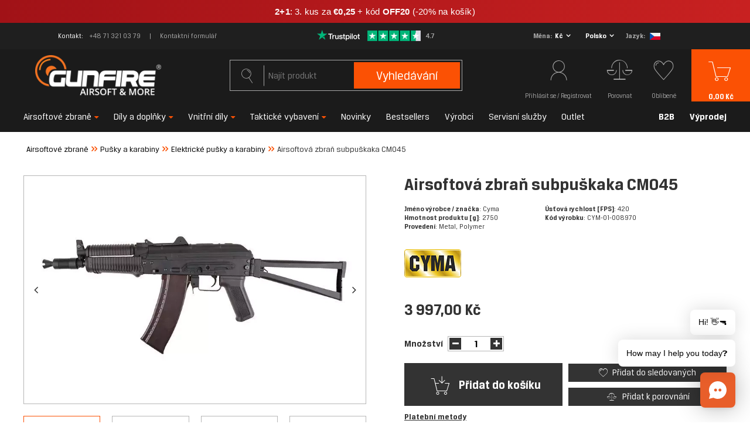

--- FILE ---
content_type: text/html; charset=utf-8
request_url: https://gunfire.com/cs/products/airsoftova-zbran-subpuskaka-cm045-1152206860.html
body_size: 45810
content:
<!DOCTYPE html>
<html lang="cs" ><head><script>
    console.log("start");
    function getCookie(cname) {
    var name = cname + "=";
    var decodedCookie = decodeURIComponent(document.cookie);
    var ca = decodedCookie.split(';');
    for(var i = 0; i < ca.length; i++) {
        var c = ca[i];
        while (c.charAt(0) == ' ') {
            c = c.substring(1);
        }
        if (c.indexOf(name) == 0) {
            return false;
        }
    }
    return true;
    }


    var check_page = 'projector';
                           
    var botPattern = "(googlebot\/|Googlebot-Mobile|Googlebot-Image|Google favicon|Mediapartners-Google|bingbot|slurp|java|wget|curl|Commons-HttpClient|Python-urllib|libwww|httpunit|nutch|phpcrawl|msnbot|jyxobot|FAST-WebCrawler|FAST Enterprise Crawler|biglotron|teoma|convera|seekbot|gigablast|exabot|ngbot|ia_archiver|GingerCrawler|webmon |httrack|webcrawler|grub.org|UsineNouvelleCrawler|antibot|netresearchserver|speedy|fluffy|bibnum.bnf|findlink|msrbot|panscient|yacybot|AISearchBot|IOI|ips-agent|tagoobot|MJ12bot|dotbot|woriobot|yanga|buzzbot|mlbot|yandexbot|purebot|Linguee Bot|Voyager|CyberPatrol|voilabot|baiduspider|citeseerxbot|spbot|twengabot|postrank|turnitinbot|scribdbot|page2rss|sitebot|linkdex|Adidxbot|blekkobot|ezooms|dotbot|Mail.RU_Bot|discobot|heritrix|findthatfile|europarchive.org|NerdByNature.Bot|sistrix crawler|ahrefsbot|Aboundex|domaincrawler|wbsearchbot|summify|ccbot|edisterbot|seznambot|ec2linkfinder|gslfbot|aihitbot|intelium_bot|facebookexternalhit|yeti|RetrevoPageAnalyzer|lb-spider|sogou|lssbot|careerbot|wotbox|wocbot|ichiro|DuckDuckBot|lssrocketcrawler|drupact|webcompanycrawler|acoonbot|openindexspider|gnam gnam spider|web-archive-net.com.bot|backlinkcrawler|coccoc|integromedb|content crawler spider|toplistbot|seokicks-robot|it2media-domain-crawler|ip-web-crawler.com|siteexplorer.info|elisabot|proximic|changedetection|blexbot|arabot|WeSEE:Search|niki-bot|CrystalSemanticsBot|rogerbot|360Spider|psbot|InterfaxScanBot|Lipperhey SEO Service|CC Metadata Scaper|g00g1e.net|GrapeshotCrawler|urlappendbot|brainobot|fr-crawler|binlar|SimpleCrawler|Livelapbot|Twitterbot|cXensebot|smtbot|bnf.fr_bot|A6-Indexer|ADmantX|Facebot|Twitterbot|OrangeBot|memorybot|AdvBot|MegaIndex|SemanticScholarBot|ltx71|nerdybot|xovibot|BUbiNG|Qwantify|archive.org_bot|Applebot|TweetmemeBot|crawler4j|findxbot|SemrushBot|yoozBot|lipperhey|y!j-asr|Domain Re-Animator Bot|AddThis|Chrome-Lighthouse)";
 
    var re = new RegExp(botPattern, 'i');
    var userAgent = navigator.userAgent;

    if(check_page == "main") {
        console.log("edit1");
        if(getCookie("geo_ip")) {
            console.log("edit2");

            var newLang = localStorage.getItem('newLang');
            console.log(newLang + " -> newLang");
            var pathname = window.location.pathname;
            var geoop_country_code = 'US';
            if(newLang != null) geoop_country_code = newLang.toUpperCase();

            if (!re.test(userAgent)) {
                function setCharAt(str, index, chr) {
                    if (index > str.length - 1) return str;
                    return str.substr(0, index) + chr + str.substr(index + 1);
                }

                if (geoop_country_code === "PL") {
                    console.log("1geoop_country_code: "+ geoop_country_code);
                    if (!pathname.includes("pl")) {
                        console.log("1pathname: "+ pathname);
                        if (pathname !== "/") {
                            console.log('1pathname !== "/"');
                            var pathname_new = setCharAt(window.location.pathname, 1, 'p');
                            pathname_new = setCharAt(pathname_new, 2, 'l');
                            window.location.pathname = pathname_new;
                        } else {
                            window.location.pathname = "/pl/";
                        }
                    }
                }
                
                else if (geoop_country_code === "ES") {
                    console.log("2geoop_country_code: "+ geoop_country_code);
                    if (!pathname.includes("es")) {
                        console.log("2pathname: "+ pathname);
                        if (pathname !== "/") {
                            console.log('2pathname !== "/"');
                            var pathname_new = setCharAt(window.location.pathname, 1, 'e');
                            pathname_new = setCharAt(pathname_new, 2, 's');
                            window.location.pathname = pathname_new;
                        } else {
                            window.location.pathname = "/es/";
                        }
                    }
                }
                
                else if (geoop_country_code === "FR") {
                    console.log("3geoop_country_code: "+ geoop_country_code);
                    if (!pathname.includes("fr")) {
                        console.log("3pathname: "+ pathname);
                        if (pathname !== "/") {
                            console.log('3pathname !== "/"');
                            var pathname_new = setCharAt(window.location.pathname, 1, 'f');
                            pathname_new = setCharAt(pathname_new, 2, 'r');
                            window.location.pathname = pathname_new;
                        } else {
                            window.location.pathname = "/fr/";
                        }
                    }
                }
                else if (geoop_country_code === "NL") {
                    console.log("3geoop_country_code: "+ geoop_country_code);
                    if (!pathname.includes("nl")) {
                        console.log("3pathname: "+ pathname);
                        if (pathname !== "/") {
                            console.log('3pathname !== "/"');
                            var pathname_new = setCharAt(window.location.pathname, 1, 'n');
                            pathname_new = setCharAt(pathname_new, 2, 'l');
                            window.location.pathname = pathname_new;
                        } else {
                            window.location.pathname = "/nl/";
                        }
                    }
                }
                else if (geoop_country_code === "CS") {
                    console.log("3geoop_country_code: "+ geoop_country_code);
                    if (!pathname.includes("cs")) {
                        console.log("3pathname: "+ pathname);
                        if (pathname !== "/") {
                            console.log('3pathname !== "/"');
                            var pathname_new = setCharAt(window.location.pathname, 1, 'c');
                            pathname_new = setCharAt(pathname_new, 2, 's');
                            window.location.pathname = pathname_new;
                        } else {
                            window.location.pathname = "/cs/";
                        }
                    }
                }
                else if (geoop_country_code === "CZ") {
                    console.log("3geoop_country_code: "+ geoop_country_code);
                    if (!pathname.includes("cs")) {
                        console.log("3pathname: "+ pathname);
                        if (pathname !== "/") {
                            console.log('3pathname !== "/"');
                            var pathname_new = setCharAt(window.location.pathname, 1, 'c');
                            pathname_new = setCharAt(pathname_new, 2, 's');
                            window.location.pathname = pathname_new;
                        } else {
                            window.location.pathname = "/cs/";
                        }
                    }
                }
                else {
                    console.log("4geoop_country_code: "+ geoop_country_code);
                    if (pathname !== "/") {
                        console.log("4pathname: "+ pathname);
                        if (!pathname.includes("en")) {
                            console.log('4pathname !== "/"');
                            var pathname_new = setCharAt(window.location.pathname, 1, 'e');
                            pathname_new = setCharAt(pathname_new, 2, 'n');
                            window.location.pathname = pathname_new;
                        }
                    }
                }
            }
        }
    }
</script><meta name='viewport' content='initial-scale = 1.0, width=device-width'/><link rel="preload" as="image" href="https://static4.gunfire.com/hpeciai/f90edeff30a0d23a0d221e2e29d6bf5c/cze_pm_Airsoftova-zbran-subpuskaka-CM045-1152206860_1.webp"><link rel="preload" crossorigin="anonymous" as="font" href="/gfx/pol/subset-BreuerText.woff2?v=2"> <link rel="preload" crossorigin="anonymous" as="font" href="/gfx/pol/subset-BreuerText-Medium.woff2?v=2"> <link rel="preload" crossorigin="anonymous" as="font" href="/gfx/pol/subset-BreuerText-Bold.woff2?v=2"><meta http-equiv="Content-Type" content="text/html; charset=utf-8"><meta http-equiv="X-UA-Compatible" content="IE=edge"><title>Airsoftová zbraň subpuškaka CM045 – airsoft, ASG, military</title><meta name="keywords" content=""><meta name="description" content="Airsoftová zbraň subpuškaka CM045 – CYMA – kupte na Gunfire! Skvělá cena a bleskové doručení."><link rel="icon" href="/gfx/cze/favicon.ico"><meta name="theme-color" content="#fb5104"><meta name="msapplication-navbutton-color" content="#fb5104"><meta name="apple-mobile-web-app-status-bar-style" content="#fb5104"><link rel="preload stylesheet" as="style" href="/gfx/cze/style.css.gzip?r=1768485356"><meta name="robots" content="index,follow"><meta name="facebook-domain-verification" content="mtbtgvd9n6wy2vzic4ef2b53opv407"><meta name="rating" content="general"><meta name="Author" content="gunfire.com based on IdoSell - the best online selling solutions for your e-store (www.idosell.com/shop).">
<!-- Begin LoginOptions html -->

<style>
#client_new_social .service_item[data-name="service_Apple"]:before, 
#cookie_login_social_more .service_item[data-name="service_Apple"]:before,
.oscop_contact .oscop_login__service[data-service="Apple"]:before {
    display: block;
    height: 2.6rem;
    content: url('/gfx/standards/apple.svg?r=1743165583');
}
.oscop_contact .oscop_login__service[data-service="Apple"]:before {
    height: auto;
    transform: scale(0.8);
}
#client_new_social .service_item[data-name="service_Apple"]:has(img.service_icon):before,
#cookie_login_social_more .service_item[data-name="service_Apple"]:has(img.service_icon):before,
.oscop_contact .oscop_login__service[data-service="Apple"]:has(img.service_icon):before {
    display: none;
}
</style>

<!-- End LoginOptions html -->

<!-- Open Graph -->
<meta property="og:type" content="website"><meta property="og:url" content="https://gunfire.com/cs/products/airsoftova-zbran-subpuskaka-cm045-1152206860.html
"><meta property="og:title" content="Airsoftová zbraň subpuškaka CM045"><meta property="og:description" content="Jméno výrobce / značka: Cyma
Hmotnost produktu [g]: 2750
Provedení: Metal, Polymer
Úsťová rychlost [FPS]: 420
"><meta property="og:site_name" content="gunfire.com"><meta property="og:locale" content="cs_CZ"><meta property="og:locale:alternate" content="pl_PL"><meta property="og:locale:alternate" content="en_GB"><meta property="og:locale:alternate" content="fr_FR"><meta property="og:locale:alternate" content="nl_NL"><meta property="og:locale:alternate" content="es_ES"><meta property="og:image" content="https://gunfire.com/hpeciai/f90edeff30a0d23a0d221e2e29d6bf5c/cze_pl_Airsoftova-zbran-subpuskaka-CM045-1152206860_1.webp"><meta property="og:image:width" content="800"><meta property="og:image:height" content="533"><link rel="manifest" href="https://gunfire.com/data/include/pwa/4/manifest.json?t=3"><meta name="apple-mobile-web-app-capable" content="yes"><meta name="apple-mobile-web-app-status-bar-style" content="black"><meta name="apple-mobile-web-app-title" content="Gunfire"><link rel="apple-touch-icon" href="/data/include/pwa/4/icon-128.png"><link rel="apple-touch-startup-image" href="/data/include/pwa/4/logo-512.png" /><meta name="msapplication-TileImage" content="/data/include/pwa/4/icon-144.png"><meta name="msapplication-TileColor" content="#2F3BA2"><meta name="msapplication-starturl" content="/"><script type="application/javascript">var _adblock = true;</script><script async src="/data/include/advertising.js"></script><script type="application/javascript">var statusPWA = {
                online: {
                    txt: "Connected to the Internet",
                    bg: "#5fa341"
                },
                offline: {
                    txt: "No Internet connection",
                    bg: "#eb5467"
                }
            }</script><script async type="application/javascript" src="/ajax/js/pwa_online_bar.js?v=1&r=6"></script><script type="application/javascript" src="/ajax/js/webpush_subscription.js?v=1&r=4"></script><script type="application/javascript">WebPushHandler.publicKey = 'BCHDMm1Zy6d+THqux3AsQD3oB/RswyWqbauxS7VTY8RZeR9816YgoZgei0H2Cw0/4tOlSIgcjfxqcsEmPlXgmY8=';WebPushHandler.version = '1';WebPushHandler.setPermissionValue();</script><script >
window.dataLayer = window.dataLayer || [];
window.gtag = function gtag() {
dataLayer.push(arguments);
}
gtag('consent', 'default', {
'ad_storage': 'denied',
'analytics_storage': 'denied',
'ad_personalization': 'denied',
'ad_user_data': 'denied',
'wait_for_update': 500
});

gtag('set', 'ads_data_redaction', true);
</script><script id="iaiscript_1" data-requirements="W10=" data-ga4_sel="ga4script">
window.iaiscript_1 = `<${'script'}  class='google_consent_mode_update'>
gtag('consent', 'update', {
'ad_storage': 'granted',
'analytics_storage': 'granted',
'ad_personalization': 'granted',
'ad_user_data': 'granted'
});
</${'script'}>`;
</script>
<!-- End Open Graph -->

<link rel="canonical" href="https://gunfire.com/cs/products/airsoftova-zbran-subpuskaka-cm045-1152206860.html" />
<link rel="alternate" hreflang="nl" href="https://gunfire.com/nl/products/cm045-karabijn-replica-1152206860.html" />
<link rel="alternate" hreflang="en" href="https://gunfire.com/en/products/cm045-subcarbine-replica-1152206860.html" />
<link rel="alternate" hreflang="fr" href="https://gunfire.com/fr/products/replique-sousfusil-cm045-1152206860.html" />
<link rel="alternate" hreflang="pl" href="https://gunfire.com/pl/products/replika-subkarabinka-cm045-1152206860.html" />
<link rel="alternate" hreflang="es" href="https://gunfire.com/es/products/replica-cm045-1152206860.html" />
<link rel="alternate" hreflang="cs" href="https://gunfire.com/cs/products/airsoftova-zbran-subpuskaka-cm045-1152206860.html" />
                <!-- Global site tag (gtag.js) -->
                <script  async src="https://www.googletagmanager.com/gtag/js?id=G-51E64JX0X8"></script>
                <script >
                    window.dataLayer = window.dataLayer || [];
                    window.gtag = function gtag(){dataLayer.push(arguments);}
                    gtag('js', new Date());
                    
                    gtag('config', 'G-51E64JX0X8');

                </script>
                            <!-- Google Tag Manager -->
                    <script >(function(w,d,s,l,i){w[l]=w[l]||[];w[l].push({'gtm.start':
                    new Date().getTime(),event:'gtm.js'});var f=d.getElementsByTagName(s)[0],
                    j=d.createElement(s),dl=l!='dataLayer'?'&l='+l:'';j.async=true;j.src=
                    'https://www.googletagmanager.com/gtm.js?id='+i+dl;f.parentNode.insertBefore(j,f);
                    })(window,document,'script','dataLayer','GTM-TTWJRM8');</script>
            <!-- End Google Tag Manager -->
<!-- Begin additional html or js -->


<!--409|4|267| modified: 2021-11-22 14:44:36-->
<style>
span.size_count, .series {
display:none!important;
}
</style>
<!--421|4|271| modified: 2021-12-06 08:56:12-->
<!-- TrustBox script -->
<script type="text/javascript" src="//widget.trustpilot.com/bootstrap/v5/tp.widget.bootstrap.min.js" rel="nofollow" async></script>
<!-- End TrustBox script -->
<!--432|4|276| modified: 2022-03-09 11:48:36-->
<script async="true" type="text/javascript" src="https://s.kk-resources.com/leadtag.js" ></script>
<!--481|4|302| modified: 2024-11-25 09:30:49-->
<script>document.addEventListener("DOMContentLoaded", () => {
    const scripts = document.querySelectorAll("script");
    scripts.forEach(script => {
        if (script.src.includes("https://consent.cookiebot.com/d740fd15-f48d-47ff-8bc0-4396f30134ba/cc.js")) {
            script.remove();
            document.getElementById("CybotCookiebotDialog").remove();
        }
    });
});
</script>
<!--497|4|313| modified: 2025-09-03 10:35:59-->
<script src="https://in.gunfire.com/jsTag?ap=2001737263"></script>
<!--503|4|313| modified: 2025-11-12 09:30:13-->
<script>
(function() {
  const utmParams = {
    utm_source: 'adtraction',
    utm_medium: 'affiliate',
    utm_campaign: 'adtraction'
  };

  const currentUrl = new URL(window.location.href);

  if (currentUrl.pathname.endsWith('/orderdetails.html')) {
    Object.entries(utmParams).forEach(([key, value]) => {
      if (!currentUrl.searchParams.has(key)) {
        currentUrl.searchParams.set(key, value);
      }
    });

    window.history.replaceState({}, '', currentUrl);
  }
})();
</script>


<!-- End additional html or js -->
<script>(function(w,d,s,i,dl){w._ceneo = w._ceneo || function () {
w._ceneo.e = w._ceneo.e || []; w._ceneo.e.push(arguments); };
w._ceneo.e = w._ceneo.e || [];dl=dl===undefined?"dataLayer":dl;
const f = d.getElementsByTagName(s)[0], j = d.createElement(s); j.defer = true;
j.src = "https://ssl.ceneo.pl/ct/v5/script.js?accountGuid=" + i + "&t=" +
Date.now() + (dl ? "&dl=" + dl : ""); f.parentNode.insertBefore(j, f);
})(window, document, "script", "a6492982-bf2c-435d-8ddf-e63d13381499");</script>
                <script>
                if (window.ApplePaySession && window.ApplePaySession.canMakePayments()) {
                    var applePayAvailabilityExpires = new Date();
                    applePayAvailabilityExpires.setTime(applePayAvailabilityExpires.getTime() + 2592000000); //30 days
                    document.cookie = 'applePayAvailability=yes; expires=' + applePayAvailabilityExpires.toUTCString() + '; path=/;secure;'
                    var scriptAppleJs = document.createElement('script');
                    scriptAppleJs.src = "/ajax/js/apple.js?v=3";
                    if (document.readyState === "interactive" || document.readyState === "complete") {
                          document.body.append(scriptAppleJs);
                    } else {
                        document.addEventListener("DOMContentLoaded", () => {
                            document.body.append(scriptAppleJs);
                        });  
                    }
                } else {
                    document.cookie = 'applePayAvailability=no; path=/;secure;'
                }
                </script>
                <script>let paypalDate = new Date();
                    paypalDate.setTime(paypalDate.getTime() + 86400000);
                    document.cookie = 'payPalAvailability_CZK=-1; expires=' + paypalDate.getTime() + '; path=/; secure';
                </script><script>
                        var app_shop = {
                            urls: {
                                prefix: 'data="/gfx/'.replace('data="', '') + 'cze/'
                            },
                            vars: {},
                            txt: {},
                            fn: {},
                            fnrun: {},
                            files: []
                        };
                    </script><style>
									#projector_slider:not(.slick-slider) .projector_medium_image::before {
									    content: '';
										padding-top: calc(533/800* 100%);
									}
									@media (min-width: 979px) {#projector_slider:not(.slick-slider) .projector_medium_image {
										max-height: 533px;
									}}
								</style><script>
                        
                            (function(y,o,u,r,c,x){y[c]=y[c]||function(){(y[c].q=y[c].q||[]).push(arguments);};
                            a=o.createElement(u),b=o.getElementsByTagName(u)[0];a.async=1;a.src=r;b.parentNode.insertBefore(a,b)})(window,
                            document,'script', '//static.yourcx.io/customers/333/yourcx.min.js','yourcx');
                        
                    </script></head><body>
<!-- Begin additional html or js -->


<!--491|4|216| modified: 2026-01-22 16:58:48-->
<a href="https://gunfire.com/cs/series/2-1-winter-savings-8280.html"
   class="promo-bar promo-bar--winter"
   target="_blank"
   rel="noopener noreferrer">

  <span class="promo-text">
<b>2+1</b>: 3. kus za <b>€0,25</b> + kód <b>OFF20</b> (-20% na košík)
  </span>
</a>

<style>
/* Wrapper */
.promo-bar{
  display:block;
  width:100vw;
  margin-left:calc(-50vw + 50%);
  text-align:center;
  text-decoration:none;
  color:#ffffff;

  /* ✅ czytelniejszy font */
  font-family: Inter, Roboto, "Segoe UI", Arial, sans-serif;
  font-size:15px;
  padding:10px 0;
  line-height:1.3;

  /* ✅ zawijanie */
  white-space:normal;

  /* delikatne wygładzenie */
  -webkit-font-smoothing: antialiased;
  -moz-osx-font-smoothing: grayscale;
}

/* Tło */
.promo-bar--winter{
  background:linear-gradient(90deg, #a11217, #c82121);
}

/* Tekst */
.promo-text{
  display:inline-block;
  padding:0 18px;
  font-weight:400;         /* ✅ bardziej czytelne niż 400 */
  letter-spacing:0.2px;    /* mniej rozstrzelenia = lepsza czytelność */

  white-space:normal;
  overflow-wrap:anywhere;
  word-break:break-word;
  max-width:92vw;
}

/* Pogrubienia */
.promo-text b{
  font-weight:800;
}

/* Hover */
.promo-bar:hover{
  filter:brightness(1.06);
}

/* MOBILE */
@media (max-width:560px){
  .promo-bar{
    font-size:14px;
    padding:9px 0;
  }
  .promo-text{
    padding:0 14px;
    letter-spacing:0.15px;
    line-height:1.35;
  }
}
</style>


<!--476|4|300| modified: 2025-11-20 12:56:37-->
<script type="text/javascript">
      (function(d, s, id, cb) {
        var js = d.createElement(s);
        var n = d.createElement("div");
        n.id = id;
        if (js.readyState) {js.onreadystatechange = function() {if (js.readyState === "loaded" || js.readyState === "complete") {js.onreadystatechange = null; cb();}};
        } else {js.onload = function(){cb();};}
        js.src = "https://gunfire.chat.getzowie.com/web/live-chat/chatbotize-entrypoint.min.js";
        document.body.appendChild(js);
        document.body.appendChild(n);
      })(document, "script", "chatbotize", function() {
        Zowie.init({
          instanceId: "96a1c71d24e942a98f7acf9d942e29bb",
          startOnOpen: true,
          headerMode: "white"
        });
      });
      </script>

<!-- End additional html or js -->
<script>
                var script = document.createElement('script');
                script.src = app_shop.urls.prefix + 'envelope.js.gzip';

                document.getElementsByTagName('body')[0].insertBefore(script, document.getElementsByTagName('body')[0].firstChild);
            </script><div id="container" class="projector_page container"><header class="row mx-0 flex-nowrap flex-md-wrap commercial_banner"><script class="ajaxLoad">
                app_shop.vars.vat_registered = "true";
                app_shop.vars.currency_format = "###,##0.";
                
                    app_shop.vars.currency_before_value = false;
                
                    app_shop.vars.currency_space = true;
                
                app_shop.vars.symbol = "Kč";
                app_shop.vars.id= "CZK";
                app_shop.vars.baseurl = "http://gunfire.com/";
                app_shop.vars.sslurl= "https://gunfire.com/";
                app_shop.vars.curr_url= "%2Fcs%2Fproducts%2Fairsoftova-zbran-subpuskaka-cm045-1152206860.html";
                

                var currency_decimal_separator = ',';
                var currency_grouping_separator = ' ';

                
                    app_shop.vars.blacklist_extension = ["exe","com","swf","js","php"];
                
                    app_shop.vars.blacklist_mime = ["application/javascript","application/octet-stream","message/http","text/javascript","application/x-deb","application/x-javascript","application/x-shockwave-flash","application/x-msdownload"];
                
                    app_shop.urls.contact = "/cs/contact.html";
                </script><div id="viewType" style="display:none"></div><div id="top_info" class="top_info col-md-12 d-none d-md-flex align-items-center justify-content-center"><div class="top_info__contact"><span class="top_info__contact_label">Kontakt</span><a class="top_info__contact_number" href="tel:+48713210379">+48 71 321 03 79</a><a class="top_info__contact_form" href="/cs/about/-1526.html">
                    Kontaktní formulář
                </a></div><div id="menu_buttons" class="top_info__buttons"><div class="row menu_buttons_sub"><div class="menu_button_wrapper col-12"><div class="trustpilot_wrapper">
    <a href="https://www.trustpilot.com/review/gunfire.com?languages=cs" rel="nofollow" target="_blank">
        <img src="/data/include/cms/trustpilot/trust.png" alt="Trustpilot">
    </a>
</div></div></div></div><div class="setting_component_language_wrapper top_info__language" id="top_language_wrapper"><div class="open_trigger"><span class="open_currency"><span class="currency_text">Měna</span><span class="open_currency_currency">Kč</span><i class="icon-angle-down d-none d-md-inline-block"></i></span><span class="open_country"><span class="country_text">Dodávka</span><span class="open_country_country">Polsko</span><i class="icon-angle-down d-none d-md-inline-block"></i></span><span class="open_language"><span class="language_text">Jazyk</span><span class="open_language_item hide"><a href="//gunfire.com/pl/" data-lang-id="pl" title="Gunfire Polska"><img src="/gfx/custom/poland.svg?r=1768485292" alt="Gunfire Polska"></a></span><span class="open_language_item hide"><a href="//gunfire.com/en/" data-lang-id="en" title="Gunfire in English"><img src="/gfx/custom/united-kingdom.svg?r=1768485292" alt="Gunfire in English"></a></span><span class="open_language_item hide"><a href="//gunfire.com/fr/" data-lang-id="fr" title="Gunfire en France"><img src="/gfx/custom/france.svg?r=1768485292" alt="Gunfire en France"></a></span><span class="open_language_item hide"><a href="//gunfire.com/sp/" data-lang-id="es" title="Gunfire en España"><img src="/gfx/custom/spain.svg?r=1768485292" alt="Gunfire en España"></a></span><span class="open_language_item hide"><a href="//gunfire.com/nl/" data-lang-id="nl" title="Gunfire ​​in Nederland"><img src="/gfx/custom/netherlands.svg?r=1768485292" alt="Gunfire ​​in Nederland"></a></span><span class="open_language_item selected"><a href="//gunfire.com/cs/" data-lang-id="cs" title="Gunfire in Czech"><img src="/gfx/custom/czech-republic.svg?r=1768485292" alt="Gunfire in Czech"></a></span></span><div class="menu_settings_wrapper d-md-none"><div class="menu_settings_inline"><div class="menu_settings_header">
                                              Jazyk i měna: 
                                          </div><div class="menu_settings_content"><span class="menu_settings_flag flag flag_cze"></span><strong class="menu_settings_value"><span class="menu_settings_language">cs</span><span> | </span><span class="menu_settings_currency">Kč</span></strong></div></div><div class="menu_settings_inline"><div class="menu_settings_header">
                                              Doručení na: 
                                          </div><div class="menu_settings_content"><strong class="menu_settings_value">Polsko</strong></div></div></div></div><form action="https://gunfire.com/cs/settings.html" method="post"><ul class="bg_alter"><li class="language_option"><div class="form-group"><label class="menu_settings_lang_label">Jazyk</label><div class="radio"><a data-lang-id="pl" href="//gunfire.com/pl/"><input type="radio" name="lang" value="pol"><span class="flag flag_pol"></span><span>pl</span></a></div><div class="radio"><a data-lang-id="en" href="//gunfire.com/en/"><input type="radio" name="lang" value="eng"><span class="flag flag_eng"></span><span>en</span></a></div><div class="radio"><a data-lang-id="fr" href="//gunfire.com/fr/"><input type="radio" name="lang" value="fre"><span class="flag flag_fre"></span><span>fr</span></a></div><div class="radio"><a data-lang-id="nl" href="//gunfire.com/nl/"><input type="radio" name="lang" value="dut"><span class="flag flag_dut"></span><span>nl</span></a></div><div class="radio"><a data-lang-id="es" href="//gunfire.com/es/"><input type="radio" name="lang" value="spa"><span class="flag flag_spa"></span><span>es</span></a></div><div class="radio"><a data-lang-id="cs" href="//gunfire.com/cs/"><input type="radio" name="lang" checked value="cze"><span class="flag flag_cze"></span><span>cz</span></a></div></div></li><li class="currency_option"><div class="form-group"><label for="menu_settings_curr">Měna</label><div class="select-after"><select class="form-control" name="curr" id="menu_settings_curr"><option value="PLN">PLN (1 Kč = 0.1601PLN)
                                                                          </option><option value="EUR">€ (1 Kč = 0.0401€)
                                                                          </option><option value="GBP">£ (1 Kč = 0.0345£)
                                                                          </option><option value="CZK" selected>Kč</option><option value="HUF">Ft (0,01 Kč = 0.1611Ft)
                                                                          </option></select></div></div></li><li class="country_option"><div class="form-group"><label for="menu_settings_country">Doručení na</label><div class="select-after"><select class="form-control" name="country" id="top_menu_settings_country"><option value="1143020022">Belgie</option><option value="1143020033">Bulharsko</option><option value="1143020041">Česká republika</option><option value="1143020038">Chorvatsko</option><option value="1143020042">Dánsko</option><option value="1143020051">Estonsko</option><option value="1143020056">Finsko</option><option value="1143020057">Francie</option><option value="1143020076">Holandsko</option><option value="1143020083">Irsko</option><option value="1143020220">Itálie</option><option value="1143020116">Litva</option><option value="1143020118">Lotyšsko</option><option value="1143020117">Lucembursko</option><option value="1143020217">Maďarsko</option><option value="1143020135">Monako</option><option value="1143020143">Německo</option><option value="1143020149">Norsko</option><option selected value="1143020003">Polsko</option><option value="1143020163">Portugalsko</option><option value="1143020016">Rakousko</option><option value="1143020062">Řecko</option><option value="1143020169">Rumunsko</option><option value="1170044718">Severní Irsko</option><option value="1143020182">Slovensko</option><option value="1143020183">Slovinsko</option><option value="1143020075">Španělsko</option><option value="1143020193">Švédsko</option><option value="1143020192">Švýcarsko</option></select></div></div></li><li class="buttons"><button class="btn-small" type="submit">
                                              Aplikovat změny
                                          </button></li></ul></form></div></div><div id="logo" class="col-md-4 d-flex align-items-center"><a href="https://gunfire.com/cs/" target="_self"><img src="/data/gfx/mask/cze/logo_4_big.png" alt="https://gunfire.com/cs/" width="246" height="80"></a></div><form action="https://gunfire.com/cs/search.html" method="get" id="menu_search" class="col-md-4"><label class="d-md-none"><i class="icon-search"></i></label><div><div class="form-group"><input id="menu_search_text" type="text" name="text" class="catcomplete" placeholder="Najít produkt"><span></span></div><button type="submit">
		                Vyhledávání
		            </button><a href="https://gunfire.com/cs/searching.html" title="Pokročilé vyhledávání"><i class="icon-search d-md-none"></i><span class="d-none d-md-block">Pokročilé vyhledávání</span></a></div></form><div id="menu_settings" class="settings_component" rel="1143020003"><div class="settings_component_wrapper"><div class="setting_component_language_wrapper" id="language_wrapper"><div class="open_trigger"><span class="open_language"><span class="open_language_item"><a href="//gunfire.com/pl/" data-lang-id="pl" title="Gunfire Polska"><img src="/gfx/custom/flag_pol2.svg?r=1768485292" alt="Gunfire Polska"></a></span><span class="open_language_item"><a href="//gunfire.com/en/" data-lang-id="en" title="Gunfire in English"><img src="/gfx/custom/flag_eng2.svg?r=1768485292" alt="Gunfire in English"></a></span><span class="open_language_item"><a href="//gunfire.com/fr/" data-lang-id="fr" title="Gunfire en France"><img src="/gfx/custom/flag_fre2.svg?r=1768485292" alt="Gunfire en France"></a></span><span class="open_language_item"><a href="//gunfire.com/sp/" data-lang-id="es" title="Gunfire en España"><img src="/gfx/custom/flag_spain2.svg?r=1768485292" alt="Gunfire en España"></a></span><span class="open_language_item"><a href="//gunfire.com/nl/" data-lang-id="nl" title="Gunfire ​​in Nederland"><img src="/gfx/custom/flag_dut2.svg?r=1768485292" alt="Gunfire ​​in Nederland"></a></span><span class="open_language_item hide"><a href="//gunfire.com/cs/" data-lang-id="cs" title="Gunfire in Czech"><img src="/gfx/custom/flag_cze2.svg?r=1768485292" alt="Gunfire in Czech"></a></span></span><span class="open_currency"><span class="currency_text"><i class="icon-euro"></i></span><span class="open_currency_currency">Kč</span><i class="icon-angle-down d-none d-md-inline-block"></i></span><span class="open_country"><span class="country_text"><i class="icon-point"></i></span><span class="open_country_country">Polsko</span><i class="icon-angle-down d-none d-md-inline-block"></i></span><div class="menu_settings_wrapper d-md-none"><div class="menu_settings_inline"><div class="menu_settings_header">
                                              Jazyk i měna: 
                                          </div><div class="menu_settings_content"><span class="menu_settings_flag flag flag_cze"></span><strong class="menu_settings_value"><span class="menu_settings_language">cs</span><span> | </span><span class="menu_settings_currency">Kč</span></strong></div></div><div class="menu_settings_inline"><div class="menu_settings_header">
                                              Doručení na: 
                                          </div><div class="menu_settings_content"><strong class="menu_settings_value">Polsko</strong></div></div></div></div><form action="https://gunfire.com/cs/settings.html" method="post"><ul class="bg_alter"><li class="language_option"><div class="form-group"><label class="menu_settings_lang_label">Jazyk</label><div class="radio"><a data-lang-id="pl" href="//gunfire.com/pl/"><input type="radio" name="lang" aria-label="pl" value="pol"><span class="flag flag_pol"></span><span>pl</span></a></div><div class="radio"><a data-lang-id="en" href="//gunfire.com/en/"><input type="radio" name="lang" aria-label="en" value="eng"><span class="flag flag_eng"></span><span>en</span></a></div><div class="radio"><a data-lang-id="fr" href="//gunfire.com/fr/"><input type="radio" name="lang" aria-label="fr" value="fre"><span class="flag flag_fre"></span><span>fr</span></a></div><div class="radio"><a data-lang-id="nl" href="//gunfire.com/nl/"><input type="radio" name="lang" aria-label="nl" value="dut"><span class="flag flag_dut"></span><span>nl</span></a></div><div class="radio"><a data-lang-id="es" href="//gunfire.com/es/"><input type="radio" name="lang" aria-label="es" value="spa"><span class="flag flag_spa"></span><span>es</span></a></div><div class="radio"><a data-lang-id="cs" href="//gunfire.com/cs/"><input type="radio" name="lang" aria-label="cs" checked value="cze"><span class="flag flag_cze"></span><span>cz</span></a></div></div></li><li class="currency_option"><div class="form-group"><label for="menu_settings_curr">Měna</label><div class="select-after"><select class="form-control" name="curr" id="menu_settings_curr"><option value="PLN">PLN (1 Kč = 0.1601PLN)
                                                                          </option><option value="EUR">€ (1 Kč = 0.0401€)
                                                                          </option><option value="GBP">£ (1 Kč = 0.0345£)
                                                                          </option><option value="CZK" selected>Kč</option><option value="HUF">Ft (0,01 Kč = 0.1611Ft)
                                                                          </option></select></div></div></li><li class="country_option"><div class="form-group"><label for="menu_settings_country">Doručení na</label><div class="select-after"><select class="form-control" name="country" id="menu_settings_country"><option value="1143020022">Belgie</option><option value="1143020033">Bulharsko</option><option value="1143020041">Česká republika</option><option value="1143020038">Chorvatsko</option><option value="1143020042">Dánsko</option><option value="1143020051">Estonsko</option><option value="1143020056">Finsko</option><option value="1143020057">Francie</option><option value="1143020076">Holandsko</option><option value="1143020083">Irsko</option><option value="1143020220">Itálie</option><option value="1143020116">Litva</option><option value="1143020118">Lotyšsko</option><option value="1143020117">Lucembursko</option><option value="1143020217">Maďarsko</option><option value="1143020135">Monako</option><option value="1143020143">Německo</option><option value="1143020149">Norsko</option><option selected value="1143020003">Polsko</option><option value="1143020163">Portugalsko</option><option value="1143020016">Rakousko</option><option value="1143020062">Řecko</option><option value="1143020169">Rumunsko</option><option value="1170044718">Severní Irsko</option><option value="1143020182">Slovensko</option><option value="1143020183">Slovinsko</option><option value="1143020075">Španělsko</option><option value="1143020193">Švédsko</option><option value="1143020192">Švýcarsko</option></select></div></div></li><li class="buttons"><button class="btn-small" type="submit">
                                              Aplikovat změny
                                          </button></li></ul></form></div><div id="menu_additional"><a class="account_link link_element" href="https://gunfire.com/cs/login.html"><span class="icon_element"><i class="icon-account-gf"></i></span><span class="link_text d-none d-md-block">Přihlásit se / Registrovat</span><span class="d-md-none link_text">
                                    Přihlásit se
                                  </span></a><a class="compare_link link_element" href="https://gunfire.com/cs/product-compare.html"><span class="icon_element"><i class="icon-compare-gf"></i></span><span class="link_text">
                              Porovnat
                            </span></a><a href="/basketedit.php?mode=2" class="wishlist_link link_element" data-wishes=""><span class="icon_element"><i class="icon-wishes-gf"></i></span><span class="link_text d-none d-md-block">
                              Oblíbené
                            </span><span class="link_text d-md-none">
                              Oblíbené
                            </span></a></div></div><div id="menu_basket" class="menu_basket" data-count="0"><a href="https://gunfire.com/cs/basketedit.html?mode=1"><span class="icon_element"><i class="icon-basket-gf"></i></span><strong>0,00 Kč</strong><span class="d-md-none link_text">
                        Košík
                      </span></a><a href="##" class="d-md-none language_link" id="language_menu_link"><span class="icon_element"><span class="menu_flag flag flag_cze"></span></span><span class="link_text">
                            Jazyk
                        </span></a><script>
                          app_shop.vars.cache_html = true;
                      </script></div></div><div id="mobile_menu" class="mobile_menu d-md-none"><div class="setMobileGrid" data-item="#menu_additional"></div><div class="setMobileGrid" data-item="#menu_basket"></div><div class="setMobileGrid" data-item="#menu_categories"></div></div><nav id="menu_categories" class="col-md-12 px-0 wide"><button type="button" class="navbar-toggler"><span class="icon_element"><i class="icon-reorder"></i></span><span class="link_text">
                    Menu
                </span></button><div class="navbar-collapse" id="menu_navbar"><div class="nav-close d-md-none">
                  Obchod
                </div><ul class="navbar-nav"><li class="nav-item active"><a  href="/cs/menu/airsoftove-zbrane-366.html" target="_self" title="Airsoftové zbraně" class="nav-link active" >Airsoftové zbraně</a><div class="navbar-subnav"><ul class="navbar-nav-level2 custom-links"><li class="nav-header nav-item-custom"><a target="_self" class="nav-link" href="/cs/menu/airsoftove-zbrane-366.html" title="Airsoftové zbraně">Airsoftové zbraně</a></li><li class="nav-item nav-item-custom"><a class="nav-link" href="https://gunfire.com/cs/menu/airsoftove-zbrane-366.html?promo=y&amp;filter_instock=y">Akce</a></li><li class="nav-item nav-item-custom"><a class="nav-link" href="https://gunfire.com/cs/menu/airsoftove-zbrane-366.html?newproducts=y&amp;filter_instock=y">Novinky</a></li><li class="nav-item display-all"><a class="nav-link display-all" href="/cs/menu/airsoftove-zbrane-366.html">Zobrazit vše v této kategorii</a></li><li class="nav-item active"><a class="nav-link active" href="/cs/menu/pusky-a-karabiny-17200.html" target="_self">Pušky a karabiny</a><div class="navbar-subsubnav"><ul class="navbar-nav-level3"><li class="nav-header"><a href="/cs/menu/pusky-a-karabiny-17200.html" target="_self" class="nav-link" title="Pušky a karabiny">Pušky a karabiny</a></li><li class="nav-item display-all"><a class="nav-link display-all" href="/cs/menu/pusky-a-karabiny-17200.html">Zobrazit vše v této kategorii</a></li><li class="nav-item active"><a class="nav-link active" href="/cs/menu/elektricke-pusky-a-karabiny-17201.html" target="_self">Elektrické pušky a karabiny</a></li><li class="nav-item"><a class="nav-link" href="/cs/menu/plynove-pusky-a-karabiny-green-gas-17202.html" target="_self">Plynové pušky a karabiny (green gas)</a></li><li class="nav-item"><a class="nav-link" href="/cs/menu/plynove-pusky-a-karabiny-co2-17203.html" target="_self">Plynové pušky a karabiny (CO2)</a></li><li class="nav-item"><a class="nav-link" href="/cs/menu/pruzinove-pusky-a-karabiny-17204.html" target="_self">Pružinové pušky a karabiny</a></li></ul></div></li><li class="nav-item"><a class="nav-link" href="/cs/menu/airsoft-sniperky-17206.html" target="_self">Airsoft sniperky</a><div class="navbar-subsubnav"><ul class="navbar-nav-level3"><li class="nav-header"><a href="/cs/menu/airsoft-sniperky-17206.html" target="_self" class="nav-link" title="Airsoft sniperky">Airsoft sniperky</a></li><li class="nav-item display-all"><a class="nav-link display-all" href="/cs/menu/airsoft-sniperky-17206.html">Zobrazit vše v této kategorii</a></li><li class="nav-item"><a class="nav-link" href="/cs/menu/pruzinove-odstrelovaci-pusky-17209.html" target="_self">Pružinové odstřelovací pušky</a></li><li class="nav-item"><a class="nav-link" href="/cs/menu/plynove-odstrelovaci-pusky-17208.html" target="_self">Plynové odstřelovací pušky</a></li><li class="nav-item"><a class="nav-link" href="/cs/menu/elektricke-odstrelovaci-pusky-17207.html" target="_self">Elektrické odstřelovací pušky</a></li></ul></div></li><li class="nav-item"><a class="nav-link" href="/cs/menu/kulomety-17216.html" target="_self">Kulomety</a><div class="navbar-subsubnav"><ul class="navbar-nav-level3"><li class="nav-header"><a href="/cs/menu/kulomety-17216.html" target="_self" class="nav-link" title="Kulomety">Kulomety</a></li><li class="nav-item"><a class="nav-link" href="/cs/menu/elektricke-kulomety-17217.html" target="_self">Elektrické kulomety</a></li></ul></div></li><li class="nav-item"><a class="nav-link" href="/cs/menu/pistole-17221.html" target="_self">Pistole</a><div class="navbar-subsubnav"><ul class="navbar-nav-level3"><li class="nav-header"><a href="/cs/menu/pistole-17221.html" target="_self" class="nav-link" title="Pistole">Pistole</a></li><li class="nav-item display-all"><a class="nav-link display-all" href="/cs/menu/pistole-17221.html">Zobrazit vše v této kategorii</a></li><li class="nav-item"><a class="nav-link" href="/cs/menu/pistole-green-gas-17223.html" target="_self">Pistole green gas</a></li><li class="nav-item"><a class="nav-link" href="/cs/menu/pistole-co2-17224.html" target="_self">Pistole CO2</a></li><li class="nav-item"><a class="nav-link" href="/cs/menu/elektricke-pistole-17222.html" target="_self">Elektrické pistole</a></li><li class="nav-item"><a class="nav-link" href="/cs/menu/pruzinove-pistole-17225.html" target="_self">Pružinové pistole</a></li><li class="nav-item"><a class="nav-link" href="/cs/menu/revolvery-17226.html" target="_self">Revolvery</a></li></ul></div></li><li class="nav-item"><a class="nav-link" href="/cs/menu/samopaly-17195.html" target="_self">Samopaly</a><div class="navbar-subsubnav"><ul class="navbar-nav-level3"><li class="nav-header"><a href="/cs/menu/samopaly-17195.html" target="_self" class="nav-link" title="Samopaly">Samopaly</a></li><li class="nav-item display-all"><a class="nav-link display-all" href="/cs/menu/samopaly-17195.html">Zobrazit vše v této kategorii</a></li><li class="nav-item"><a class="nav-link" href="/cs/menu/elektricke-samopaly-17196.html" target="_self">Elektrické samopaly </a></li><li class="nav-item"><a class="nav-link" href="/cs/menu/plynove-samopaly-17197.html" target="_self">Plynové samopaly</a></li></ul></div></li><li class="nav-item"><a class="nav-link" href="/cs/menu/brokovnice-17211.html" target="_self">Brokovnice</a><div class="navbar-subsubnav"><ul class="navbar-nav-level3"><li class="nav-header"><a href="/cs/menu/brokovnice-17211.html" target="_self" class="nav-link" title="Brokovnice">Brokovnice</a></li><li class="nav-item display-all"><a class="nav-link display-all" href="/cs/menu/brokovnice-17211.html">Zobrazit vše v této kategorii</a></li><li class="nav-item"><a class="nav-link" href="/cs/menu/pruzinove-brokovnice-17215.html" target="_self">Pružinové brokovnice</a></li><li class="nav-item"><a class="nav-link" href="/cs/menu/plynove-brokovnice-894.html" target="_self">Plynové brokovnice</a></li><li class="nav-item"><a class="nav-link" href="/cs/menu/elektricke-brokovnice-17213.html" target="_self">Elektrické brokovnice</a></li></ul></div></li><li class="nav-item"><a class="nav-link" href="/cs/menu/granatomety-a-granaty-866.html" target="_self">Granátomety a granáty</a></li><li class="nav-item two-columns"><a class="nav-link" href="/cs/menu/licencovane-airsoftove-zbrane-17800.html" target="_self">Licencované airsoftové zbraně</a><div class="navbar-subsubnav two-column"><ul class="navbar-nav-level3"><li class="nav-header"><a href="/cs/menu/licencovane-airsoftove-zbrane-17800.html" target="_self" class="nav-link" title="Licencované airsoftové zbraně">Licencované airsoftové zbraně</a></li><li class="nav-item display-all"><a class="nav-link display-all" href="/cs/menu/licencovane-airsoftove-zbrane-17800.html">Zobrazit vše v této kategorii</a></li><li class="nav-item"><a class="nav-link" href="/cs/menu/glock-17814.html" target="_self">Glock</a></li><li class="nav-item"><a class="nav-link" href="/cs/menu/daniel-defense-18123.html" target="_self">Daniel Defense</a></li><li class="nav-item"><a class="nav-link" href="/cs/menu/colt-17819.html" target="_self">Colt</a></li><li class="nav-item"><a class="nav-link" href="/cs/menu/heckler-koch-17816.html" target="_self">Heckler Koch</a></li><li class="nav-item"><a class="nav-link" href="/cs/menu/smith-wesson-18138.html" target="_self">Smith Wesson</a></li><li class="nav-item"><a class="nav-link" href="/cs/menu/fn-herstal-17820.html" target="_self">FN Herstal</a></li><li class="nav-item"><a class="nav-link" href="/cs/menu/dan-wesson-17803.html" target="_self">Dan Wesson</a></li><li class="nav-item"><a class="nav-link" href="/cs/menu/sig-sauer-17809.html" target="_self">SIG Sauer</a></li><li class="nav-item"><a class="nav-link" href="/cs/menu/barret-18143.html" target="_self">Barrett</a></li><li class="nav-item"><a class="nav-link" href="/cs/menu/beretta-17815.html" target="_self">Beretta</a></li><li class="nav-item"><a class="nav-link" href="/cs/menu/walther-17805.html" target="_self">Walther</a></li><li class="nav-item"><a class="nav-link" href="/cs/menu/sti-17807.html" target="_self">STI</a></li><li class="nav-item"><a class="nav-link" href="/cs/menu/cz-17810.html" target="_self">CZ</a></li><li class="nav-item"><a class="nav-link" href="/cs/menu/mp7-17811.html" target="_self">MP7</a></li><li class="nav-item"><a class="nav-link" href="/cs/menu/mp5-17812.html" target="_self">MP5</a></li><li class="nav-item"><a class="nav-link" href="/cs/menu/g36-17813.html" target="_self">G36</a></li><li class="nav-item"><a class="nav-link" href="/cs/menu/hk416-17817.html" target="_self">HK416</a></li><li class="nav-item"><a class="nav-link" href="/cs/menu/hk417-17818.html" target="_self">HK417</a></li><li class="nav-item"><a class="nav-link" href="/cs/menu/noveske-18140.html" target="_self">Noveske</a></li></ul></div></li><li class="nav-item"><a class="nav-link" href="/cs/menu/vzduchovky-17822.html" target="_self">Vzduchovky</a><div class="navbar-subsubnav"><ul class="navbar-nav-level3"><li class="nav-header"><a href="/cs/menu/vzduchovky-17822.html" target="_self" class="nav-link" title="Vzduchovky">Vzduchovky</a></li><li class="nav-item"><a class="nav-link" href="/cs/menu/munice-11574.html" target="_self">Munice </a></li></ul></div></li><li class="nav-item"><a class="nav-link" href="https://gunfire.com/cs/producers/specna-arms-1208513650.html" target="_self">Speciální nabídka - Specna Arms</a></li><li class="nav-item"><a class="nav-link" href="/cs/menu/specna-arms-18170.html" target="_self">Specna Arms</a><div class="navbar-subsubnav"><ul class="navbar-nav-level3"><li class="nav-header"><a href="/cs/menu/specna-arms-18170.html" target="_self" class="nav-link" title="Specna Arms">Specna Arms</a></li><li class="nav-item display-all"><a class="nav-link display-all" href="/cs/menu/specna-arms-18170.html">Zobrazit vše v této kategorii</a></li><li class="nav-item"><a class="nav-link" href="/cs/menu/specna-arms-core-18177.html" target="_self">Specna Arms Core</a></li><li class="nav-item"><a class="nav-link" href="/cs/menu/specna-arms-edge-18178.html" target="_self">Specna Arms Edge</a></li></ul></div></li><li class="nav-item"><a class="nav-link" href="/cs/menu/historicke-airsoftove-zbrane-18183.html" target="_self">Historické airsoftové zbraně</a><div class="navbar-subsubnav"><ul class="navbar-nav-level3"><li class="nav-header"><a href="/cs/menu/historicke-airsoftove-zbrane-18183.html" target="_self" class="nav-link" title="Historické airsoftové zbraně">Historické airsoftové zbraně</a></li><li class="nav-item display-all"><a class="nav-link display-all" href="/cs/menu/historicke-airsoftove-zbrane-18183.html">Zobrazit vše v této kategorii</a></li><li class="nav-item"><a class="nav-link" href="/cs/menu/wwi-18184.html" target="_self">WWI</a></li><li class="nav-item"><a class="nav-link" href="/cs/menu/wwii-18185.html" target="_self">WWII</a></li><li class="nav-item"><a class="nav-link" href="/cs/menu/vietnam-18186.html" target="_self">Vietnam</a></li><li class="nav-item"><a class="nav-link" href="/cs/menu/studena-valka-18187.html" target="_self">Studená válka</a></li></ul></div></li><li class="nav-item"><a class="nav-link" href="/cs/menu/hry-filmy-airsoftove-zbrane-18188.html" target="_self">Hry - Filmy Airsoftové zbraně</a></li></ul><ul class="navbar-nav-level2 --gfx"><li class="navbar-nav-level2__gfx_wrapper"><a class="navbar-nav-level2__gfx_link" href="https://gunfire.com/cs/series/sa-j-edge-8207.html"><img class="navbar-nav-level2__gfx b-lazy" data-src="/data/gfx/cze/navigation/4_1_i_366.webp" alt="Airsoftové zbraně" title="Airsoftové zbraně"></a></li></ul></div></li><li class="nav-item"><a  href="/cs/menu/dily-a-doplnky-361.html" target="_self" title="Díly a doplňky" class="nav-link" >Díly a doplňky</a><div class="navbar-subnav"><ul class="navbar-nav-level2 custom-links"><li class="nav-header nav-item-custom"><a target="_self" class="nav-link" href="/cs/menu/dily-a-doplnky-361.html" title="Díly a doplňky">Díly a doplňky</a></li><li class="nav-item nav-item-custom"><a class="nav-link" href="https://gunfire.com/cs/menu/dily-a-doplnky-361.html?promo=y&amp;filter_instock=y">Akce</a></li><li class="nav-item nav-item-custom"><a class="nav-link" href="https://gunfire.com/cs/menu/dily-a-doplnky-361.html?newproducts=y&amp;filter_instock=y">Novinky</a></li><li class="nav-item display-all"><a class="nav-link display-all" href="/cs/menu/dily-a-doplnky-361.html">Zobrazit vše v této kategorii</a></li><li class="nav-item"><a class="nav-link" href="/cs/menu/kulicky-524.html" target="_self">Kuličky</a><div class="navbar-subsubnav"><ul class="navbar-nav-level3"><li class="nav-header"><a href="/cs/menu/kulicky-524.html" target="_self" class="nav-link" title="Kuličky">Kuličky</a></li><li class="nav-item display-all"><a class="nav-link display-all" href="/cs/menu/kulicky-524.html">Zobrazit vše v této kategorii</a></li><li class="nav-item"><a class="nav-link" href="/cs/menu/bio-kulicky-6-mm-528.html" target="_self">Bio kuličky 6 mm </a></li><li class="nav-item"><a class="nav-link" href="/cs/menu/gelove-kulicky-18198.html" target="_self">Gelové kuličky</a></li><li class="nav-item"><a class="nav-link" href="/cs/menu/nasvetlovaci-kulicky-8458.html" target="_self">Nasvětlovací kuličky</a></li><li class="nav-item"><a class="nav-link" href="/cs/menu/standardni-kulicky-18967.html" target="_self">Standardní kuličky</a></li></ul></div></li><li class="nav-item"><a class="nav-link" href="/cs/menu/plyny-a-bombicky-co2-532.html" target="_self">Plyny a bombičky CO2</a><div class="navbar-subsubnav"><ul class="navbar-nav-level3"><li class="nav-header"><a href="/cs/menu/plyny-a-bombicky-co2-532.html" target="_self" class="nav-link" title="Plyny a bombičky CO2">Plyny a bombičky CO2</a></li><li class="nav-item display-all"><a class="nav-link display-all" href="/cs/menu/plyny-a-bombicky-co2-532.html">Zobrazit vše v této kategorii</a></li><li class="nav-item"><a class="nav-link" href="/cs/menu/green-gas-17227.html" target="_self">Green Gas</a></li><li class="nav-item"><a class="nav-link" href="/cs/menu/bombicky-co2-17228.html" target="_self">Bombičky CO2</a></li><li class="nav-item"><a class="nav-link" href="/cs/menu/ostatni-17229.html" target="_self">Ostatní</a></li></ul></div></li><li class="nav-item two-columns"><a class="nav-link" href="/cs/menu/zasobniky-464.html" target="_self">Zásobníky </a><div class="navbar-subsubnav two-column"><ul class="navbar-nav-level3"><li class="nav-header"><a href="/cs/menu/zasobniky-464.html" target="_self" class="nav-link" title="Zásobníky ">Zásobníky </a></li><li class="nav-item display-all"><a class="nav-link display-all" href="/cs/menu/zasobniky-464.html">Zobrazit vše v této kategorii</a></li><li class="nav-item"><a class="nav-link" href="/cs/menu/zasobniky-low-real-cap-620.html" target="_self">Zásobníky low/real-cap</a></li><li class="nav-item"><a class="nav-link" href="/cs/menu/zasobniky-mid-cap-616.html" target="_self">Zásobníky mid-cap</a></li><li class="nav-item"><a class="nav-link" href="/cs/menu/zasobniky-hi-cap-612.html" target="_self">Zásobníky hi-cap</a></li><li class="nav-item"><a class="nav-link" href="/cs/menu/zasobniky-pro-plynovky-626.html" target="_self">Zásobníky pro plynovky</a></li><li class="nav-item"><a class="nav-link" href="/cs/menu/zasobniky-pro-pistole-608.html" target="_self">Zásobníky pro pistole</a></li><li class="nav-item"><a class="nav-link" href="/cs/menu/bubnove-a-krabicove-zasobniky-760.html" target="_self">Bubnové a krabicové zásobníky</a></li><li class="nav-item"><a class="nav-link" href="/cs/menu/nasvetlovaci-zasobniky-10283.html" target="_self">Nasvětlovací zásobníky</a></li><li class="nav-item"><a class="nav-link" href="/cs/menu/ostatni-zasobniky-604.html" target="_self">Ostatní zásobníky</a></li><li class="nav-item"><a class="nav-link" href="/cs/menu/doplnky-pro-zasobniky-624.html" target="_self">Doplňky pro zásobníky</a></li></ul></div></li><li class="nav-item"><a class="nav-link" href="/cs/menu/akumulatory-baterie-500.html" target="_self">Akumulátory, baterie</a><div class="navbar-subsubnav"><ul class="navbar-nav-level3"><li class="nav-header"><a href="/cs/menu/akumulatory-baterie-500.html" target="_self" class="nav-link" title="Akumulátory, baterie">Akumulátory, baterie</a></li><li class="nav-item display-all"><a class="nav-link display-all" href="/cs/menu/akumulatory-baterie-500.html">Zobrazit vše v této kategorii</a></li><li class="nav-item"><a class="nav-link" href="/cs/menu/li-po-baterie-742.html" target="_self">Li-Po baterie</a></li><li class="nav-item"><a class="nav-link" href="/cs/menu/li-ion-baterie-17370.html" target="_self">Li-Ion baterie</a></li><li class="nav-item"><a class="nav-link" href="/cs/menu/li-fe-baterie-743.html" target="_self">Li-Fe baterie</a></li><li class="nav-item"><a class="nav-link" href="/cs/menu/nimh-nicd-baterie-741.html" target="_self">NiMH/NiCd baterie</a></li><li class="nav-item"><a class="nav-link" href="/cs/menu/baterie-jine-10087.html" target="_self">Baterie jiné</a></li><li class="nav-item"><a class="nav-link" href="/cs/menu/doplnky-265.html" target="_self">Doplňky</a></li></ul></div></li><li class="nav-item"><a class="nav-link" href="/cs/menu/nabijecky-496.html" target="_self">Nabíječky</a></li><li class="nav-item"><a class="nav-link" href="/cs/menu/optika-476.html" target="_self">Optika</a><div class="navbar-subsubnav"><ul class="navbar-nav-level3"><li class="nav-header"><a href="/cs/menu/optika-476.html" target="_self" class="nav-link" title="Optika">Optika</a></li><li class="nav-item display-all"><a class="nav-link display-all" href="/cs/menu/optika-476.html">Zobrazit vše v této kategorii</a></li><li class="nav-item"><a class="nav-link" href="/cs/menu/kolimatory-631.html" target="_self">Kolimátory</a></li><li class="nav-item"><a class="nav-link" href="/cs/menu/puskohledy-635.html" target="_self">Puškohledy</a></li><li class="nav-item"><a class="nav-link" href="/cs/menu/doplnky-643.html" target="_self">Doplňky</a></li></ul></div></li><li class="nav-item"><a class="nav-link" href="/cs/menu/uchyty-rukojeti-667.html" target="_self">Úchyty, rukojeti</a></li><li class="nav-item"><a class="nav-link" href="/cs/menu/montaze-647.html" target="_self">Montáže</a></li><li class="nav-item"><a class="nav-link" href="/cs/menu/pazby-a-prisady-659.html" target="_self">Pažby a přísady</a></li><li class="nav-item"><a class="nav-link" href="/cs/menu/takticke-svitilny-806.html" target="_self">Taktické svítilny</a><div class="navbar-subsubnav"><ul class="navbar-nav-level3"><li class="nav-header"><a href="/cs/menu/takticke-svitilny-806.html" target="_self" class="nav-link" title="Taktické svítilny">Taktické svítilny</a></li><li class="nav-item display-all"><a class="nav-link display-all" href="/cs/menu/takticke-svitilny-806.html">Zobrazit vše v této kategorii</a></li><li class="nav-item"><a class="nav-link" href="/cs/menu/baterky-807.html" target="_self">Baterky</a></li><li class="nav-item"><a class="nav-link" href="/cs/menu/doplnky-808.html" target="_self">Doplňky</a></li><li class="nav-item"><a class="nav-link" href="/cs/menu/peq-dbal-ngal-etc-18199.html" target="_self">PEQ. DBAL, NGAL etc.</a></li></ul></div></li><li class="nav-item"><a class="nav-link" href="/cs/menu/kompenzatory-679.html" target="_self">Kompenzátory</a></li><li class="nav-item"><a class="nav-link" href="/cs/menu/tlumice-zvuku-671.html" target="_self">Tlumiče zvuku</a></li><li class="nav-item"><a class="nav-link" href="/cs/menu/vnejsi-hlaven-17823.html" target="_self">Vnější hlaveň</a></li><li class="nav-item"><a class="nav-link" href="/cs/menu/listy-a-krytky-ris-ras-sir-655.html" target="_self">Lišty a krytky RIS/RAS/SIR</a></li><li class="nav-item"><a class="nav-link" href="/cs/menu/zavery-a-konverze-675.html" target="_self">Závěry a konverze</a></li><li class="nav-item"><a class="nav-link" href="/cs/menu/bipody-651.html" target="_self">Bipody</a></li><li class="nav-item"><a class="nav-link" href="/cs/menu/dily-pro-gbb-504.html" target="_self">Díly pro GBB</a></li><li class="nav-item"><a class="nav-link" href="/cs/menu/dily-pro-sniperky-1076.html" target="_self">Díly pro sniperky</a></li><li class="nav-item"><a class="nav-link" href="/cs/menu/maskovani-a-barvy-8447.html" target="_self">Maskování a barvy</a></li><li class="nav-item"><a class="nav-link" href="/cs/menu/silikonove-oleje-i-maziva-1000.html" target="_self">Silikonové oleje i maziva</a></li><li class="nav-item"><a class="nav-link" href="/cs/menu/naradi-chronometry-6825.html" target="_self">Nářadí, chronometry</a></li><li class="nav-item"><a class="nav-link" href="/cs/menu/strelecke-terce-17821.html" target="_self">Střelecké terče</a></li><li class="nav-item"><a class="nav-link" href="/cs/menu/doplnky-480.html" target="_self">Doplňky</a></li></ul><ul class="navbar-nav-level2 --gfx"><li class="navbar-nav-level2__gfx_wrapper"><a class="navbar-nav-level2__gfx_link" href="https://gunfire.com/cs/menu/tlumiki-plomienia-679.html"><img class="navbar-nav-level2__gfx b-lazy" data-src="/data/gfx/cze/navigation/4_1_i_361.webp" alt="Díly a doplňky" title="Díly a doplňky"></a></li></ul></div></li><li class="nav-item"><a  href="/cs/menu/vnitrni-dily-488.html" target="_self" title="Vnitřní díly" class="nav-link" >Vnitřní díly</a><div class="navbar-subnav"><ul class="navbar-nav-level2 custom-links"><li class="nav-header nav-item-custom"><a target="_self" class="nav-link" href="/cs/menu/vnitrni-dily-488.html" title="Vnitřní díly">Vnitřní díly</a></li><li class="nav-item nav-item-custom"><a class="nav-link" href="https://gunfire.com/cs/menu/vnitrni-dily-488.html?promo=y&amp;filter_instock=y">Akce</a></li><li class="nav-item nav-item-custom"><a class="nav-link" href="https://gunfire.com/cs/menu/vnitrni-dily-488.html?newproducts=y&amp;filter_instock=y">Novinky</a></li><li class="nav-item display-all"><a class="nav-link display-all" href="/cs/menu/vnitrni-dily-488.html">Zobrazit vše v této kategorii</a></li><li class="nav-item"><a class="nav-link" href="/cs/menu/mechaboxy-a-skelety-mechaboxu-714.html" target="_self">Mechaboxy a skelety mechaboxu</a></li><li class="nav-item"><a class="nav-link" href="/cs/menu/pisty-a-hlavy-pistu-693.html" target="_self">Písty a hlavy pístů</a></li><li class="nav-item"><a class="nav-link" href="/cs/menu/valce-a-hlavy-valcu-696.html" target="_self">Válce a hlavy válců</a></li><li class="nav-item"><a class="nav-link" href="/cs/menu/trysky-717.html" target="_self">Trysky</a></li><li class="nav-item"><a class="nav-link" href="/cs/menu/pruziny-a-vodice-trn-pruziny-690.html" target="_self">Pružiny a vodiče trn pružiny</a></li><li class="nav-item"><a class="nav-link" href="/cs/menu/ozubena-kola-a-loziska-708.html" target="_self">Ozubená kola a ložiska</a></li><li class="nav-item"><a class="nav-link" href="/cs/menu/vnitrni-hlaven-8445.html" target="_self">Vnitřní hlaveň</a></li><li class="nav-item"><a class="nav-link" href="/cs/menu/komory-a-hop-up-gumicky-768.html" target="_self">Komory a hop-up gumičky</a></li><li class="nav-item"><a class="nav-link" href="/cs/menu/spouste-a-doplnky-18117.html" target="_self">Spouště a doplňky</a></li><li class="nav-item"><a class="nav-link" href="/cs/menu/airsoftova-elektronika-18160.html" target="_self">Airsoftová elektronika</a><div class="navbar-subsubnav"><ul class="navbar-nav-level3"><li class="nav-header"><a href="/cs/menu/airsoftova-elektronika-18160.html" target="_self" class="nav-link" title="Airsoftová elektronika">Airsoftová elektronika</a></li><li class="nav-item display-all"><a class="nav-link display-all" href="/cs/menu/airsoftova-elektronika-18160.html">Zobrazit vše v této kategorii</a></li><li class="nav-item"><a class="nav-link" href="/cs/menu/mosfet-11418.html" target="_self">MOSFET</a></li><li class="nav-item"><a class="nav-link" href="/cs/menu/etu-18161.html" target="_self">ETU</a></li><li class="nav-item"><a class="nav-link" href="/cs/menu/kabely-985.html" target="_self">Kabely</a></li></ul></div></li><li class="nav-item"><a class="nav-link" href="/cs/menu/motory-699.html" target="_self">Motory</a></li><li class="nav-item"><a class="nav-link" href="/cs/menu/raminko-trysky-a-kulisy-prepinace-rezimu-strelby-723.html" target="_self">Ramínko trysky a kulisy přepínače režimu střelby</a></li><li class="nav-item"><a class="nav-link" href="/cs/menu/tuningove-sady-711.html" target="_self">Tuningové sady</a></li><li class="nav-item"><a class="nav-link" href="/cs/menu/vnitrni-casti-do-gbb-18120.html" target="_self">Vnitřní části do GBB</a></li><li class="nav-item"><a class="nav-link" href="/cs/menu/vnitrni-dily-pro-sniperky-18162.html" target="_self">Vnitřní díly pro sniperky</a></li><li class="nav-item"><a class="nav-link" href="/cs/menu/dily-a-doplnky-pro-hpa-14135.html" target="_self">Díly a doplňky pro HPA</a></li><li class="nav-item"><a class="nav-link" href="/cs/menu/ostatni-702.html" target="_self">Ostatní</a></li></ul><ul class="navbar-nav-level2 --gfx"><li class="navbar-nav-level2__gfx_wrapper"><a class="navbar-nav-level2__gfx_link" href="https://gunfire.com/cs/producers/da-vinci-airsoft-1731568444.html"><img class="navbar-nav-level2__gfx b-lazy" data-src="/data/gfx/cze/navigation/4_1_i_488.webp" alt="Vnitřní díly" title="Vnitřní díly"></a></li></ul></div></li><li class="nav-item"><a  href="/cs/menu/takticke-vybaveni-355.html" target="_self" title="Taktické vybavení" class="nav-link" >Taktické vybavení</a><div class="navbar-subnav"><ul class="navbar-nav-level2 custom-links"><li class="nav-header nav-item-custom"><a target="_self" class="nav-link" href="/cs/menu/takticke-vybaveni-355.html" title="Taktické vybavení">Taktické vybavení</a></li><li class="nav-item nav-item-custom"><a class="nav-link" href="https://gunfire.com/cs/menu/takticke-vybaveni-355.html?promo=y&amp;filter_instock=y">Akce</a></li><li class="nav-item nav-item-custom"><a class="nav-link" href="https://gunfire.com/cs/menu/takticke-vybaveni-355.html?newproducts=y&amp;filter_instock=y">Novinky</a></li><li class="nav-item display-all"><a class="nav-link display-all" href="/cs/menu/takticke-vybaveni-355.html">Zobrazit vše v této kategorii</a></li><li class="nav-item"><a class="nav-link" href="/cs/menu/takticke-vesty-391.html" target="_self">Taktické vesty</a><div class="navbar-subsubnav"><ul class="navbar-nav-level3"><li class="nav-header"><a href="/cs/menu/takticke-vesty-391.html" target="_self" class="nav-link" title="Taktické vesty">Taktické vesty</a></li><li class="nav-item display-all"><a class="nav-link display-all" href="/cs/menu/takticke-vesty-391.html">Zobrazit vše v této kategorii</a></li><li class="nav-item"><a class="nav-link" href="/cs/menu/klasicke-vesty-18172.html" target="_self">Klasické vesty</a></li><li class="nav-item"><a class="nav-link" href="/cs/menu/plate-carrier-18173.html" target="_self">Plate Carrier</a></li><li class="nav-item"><a class="nav-link" href="/cs/menu/chest-rig-18174.html" target="_self">Chest Rig</a></li></ul></div></li><li class="nav-item"><a class="nav-link" href="/cs/menu/airsoft-zasobnikova-sumka-431.html" target="_self">Airsoft zásobníková sumka</a></li><li class="nav-item"><a class="nav-link" href="/cs/menu/takticke-batohy-a-tasky-426.html" target="_self">Taktické batohy a tašky </a></li><li class="nav-item"><a class="nav-link" href="/cs/menu/helmy-a-prislusenstvi-416.html" target="_self">Helmy a příslušenství</a></li><li class="nav-item"><a class="nav-link" href="/cs/menu/pouzdra-na-repliky-401.html" target="_self">Pouzdra na repliky</a></li><li class="nav-item two-columns"><a class="nav-link" href="/cs/menu/uniformy-a-vojenske-obleceni-396.html" target="_self">Uniformy a vojenské oblečení</a><div class="navbar-subsubnav two-column"><ul class="navbar-nav-level3"><li class="nav-header"><a href="/cs/menu/uniformy-a-vojenske-obleceni-396.html" target="_self" class="nav-link" title="Uniformy a vojenské oblečení">Uniformy a vojenské oblečení</a></li><li class="nav-item display-all"><a class="nav-link display-all" href="/cs/menu/uniformy-a-vojenske-obleceni-396.html">Zobrazit vše v této kategorii</a></li><li class="nav-item"><a class="nav-link" href="/cs/menu/vojenska-uniforma-560.html" target="_self">Vojenská uniforma</a></li><li class="nav-item"><a class="nav-link" href="/cs/menu/bundy-564.html" target="_self">Bundy</a></li><li class="nav-item"><a class="nav-link" href="/cs/menu/takticke-bluzy-552.html" target="_self">Taktické blůzy</a></li><li class="nav-item"><a class="nav-link" href="/cs/menu/kalhoty-576.html" target="_self">Kalhoty</a></li><li class="nav-item"><a class="nav-link" href="/cs/menu/pokryvky-hlavy-548.html" target="_self">Pokrývky hlavy</a></li><li class="nav-item"><a class="nav-link" href="/cs/menu/balaklavy-544.html" target="_self">Balaklavy</a></li><li class="nav-item"><a class="nav-link" href="/cs/menu/boty-580.html" target="_self">Boty</a></li><li class="nav-item"><a class="nav-link" href="/cs/menu/tricka-a-kosile-802.html" target="_self">Trička a košile</a></li><li class="nav-item"><a class="nav-link" href="/cs/menu/arafatky-satky-saly-810.html" target="_self">Arafatky, šátky, šály</a></li><li class="nav-item"><a class="nav-link" href="/cs/menu/termoaktivni-obleceni-1039.html" target="_self">Termoaktivní oblečení</a></li></ul></div></li><li class="nav-item"><a class="nav-link" href="/cs/menu/rukavice-568.html" target="_self">Rukavice</a></li><li class="nav-item"><a class="nav-link" href="/cs/menu/strelecke-bryle-456.html" target="_self">Střelecké brýle</a><div class="navbar-subsubnav"><ul class="navbar-nav-level3"><li class="nav-header"><a href="/cs/menu/strelecke-bryle-456.html" target="_self" class="nav-link" title="Střelecké brýle">Střelecké brýle</a></li><li class="nav-item display-all"><a class="nav-link display-all" href="/cs/menu/strelecke-bryle-456.html">Zobrazit vše v této kategorii</a></li><li class="nav-item"><a class="nav-link" href="/cs/menu/ochranne-bryle-588.html" target="_self">Ochranné brýle</a></li><li class="nav-item"><a class="nav-link" href="/cs/menu/takticke-bryle-766.html" target="_self">Taktické brýle</a></li><li class="nav-item"><a class="nav-link" href="/cs/menu/doplnky-592.html" target="_self">Doplňky</a></li></ul></div></li><li class="nav-item"><a class="nav-link" href="/cs/menu/masky-436.html" target="_self">Masky</a></li><li class="nav-item"><a class="nav-link" href="/cs/menu/takticke-popruhy-406.html" target="_self">Taktické popruhy</a><div class="navbar-subsubnav"><ul class="navbar-nav-level3"><li class="nav-header"><a href="/cs/menu/takticke-popruhy-406.html" target="_self" class="nav-link" title="Taktické popruhy">Taktické popruhy</a></li><li class="nav-item display-all"><a class="nav-link display-all" href="/cs/menu/takticke-popruhy-406.html">Zobrazit vše v této kategorii</a></li><li class="nav-item"><a class="nav-link" href="/cs/menu/popruhy-1162.html" target="_self">Popruhy</a></li><li class="nav-item"><a class="nav-link" href="/cs/menu/doplnky-1163.html" target="_self">Doplňky</a></li></ul></div></li><li class="nav-item"><a class="nav-link" href="/cs/menu/hydratacni-systemy-446.html" target="_self">Hydratační systémy</a><div class="navbar-subsubnav"><ul class="navbar-nav-level3"><li class="nav-header"><a href="/cs/menu/hydratacni-systemy-446.html" target="_self" class="nav-link" title="Hydratační systémy">Hydratační systémy</a></li><li class="nav-item display-all"><a class="nav-link display-all" href="/cs/menu/hydratacni-systemy-446.html">Zobrazit vše v této kategorii</a></li><li class="nav-item"><a class="nav-link" href="/cs/menu/vaky-868.html" target="_self">Vaky</a></li><li class="nav-item"><a class="nav-link" href="/cs/menu/obaly-584.html" target="_self">Obaly</a></li><li class="nav-item"><a class="nav-link" href="/cs/menu/sady-6803.html" target="_self">Sady</a></li></ul></div></li><li class="nav-item"><a class="nav-link" href="/cs/menu/chranice-kolen-a-loktu-421.html" target="_self">Chrániče kolen a loktů</a></li><li class="nav-item"><a class="nav-link" href="/cs/menu/pouzdra-386.html" target="_self">Pouzdra</a></li><li class="nav-item"><a class="nav-link" href="/cs/menu/nasivky-451.html" target="_self">Nášivky</a></li><li class="nav-item"><a class="nav-link" href="/cs/menu/radia-a-prislusenstvi-441.html" target="_self">Rádia a příslušenství</a></li><li class="nav-item"><a class="nav-link" href="/cs/menu/dalsi-prislusenstvi-411.html" target="_self">Další příslušenství</a></li><li class="nav-item"><a class="nav-link" href="/cs/menu/pasy-a-sle-6798.html" target="_self">Pásy a šle</a></li><li class="nav-item"><a class="nav-link" href="/cs/menu/dalekohledy-11408.html" target="_self">Dalekohledy</a></li><li class="nav-item"><a class="nav-link" href="/cs/menu/outdoor-a-survival-18197.html" target="_self">Outdoor a survival</a></li><li class="nav-item"><a class="nav-link" href="/cs/menu/expozice-a-stojany-na-repliky-takticke-vybaveni-18942.html" target="_self">Expozice a stojany na repliky / taktické vybavení</a></li></ul><ul class="navbar-nav-level2 --gfx"><li class="navbar-nav-level2__gfx_wrapper"><a class="navbar-nav-level2__gfx_link" href="https://gunfire.com/cs/menu/pokrowce-na-repliki-401.html"><img class="navbar-nav-level2__gfx b-lazy" data-src="/data/gfx/cze/navigation/4_1_i_355.webp" alt="Taktické vybavení" title="Taktické vybavení"></a></li></ul></div></li><li class="nav-item"><a  href="https://gunfire.com/cs/newproducts/new.html" target="_self" title="Novinky" class="nav-link" >Novinky</a></li><li class="nav-item"><a  href="https://gunfire.com/cs/bestsellers/bestseller.html" target="_self" title="Bestsellers" class="nav-link" >Bestsellers</a></li><li class="nav-item"><a  href="https://gunfire.com/cs/producers.html" target="_self" title="Výrobci" class="nav-link" >Výrobci</a></li><li class="nav-item"><a  href="/cs/menu/servisni-sluzby-2869.html" target="_self" title="Servisní služby" class="nav-link" >Servisní služby</a></li><li class="nav-item"><a  href="/cs/menu/outlet-18116.html" target="_self" title="Outlet" class="nav-link" >Outlet</a></li><li class="nav-item"><a  href="https://b2b.gunfire.com/en/?utm_source=b2c&amp;utm_medium=strona+b2c&amp;utm_campaign=przekierowanie" target="_self" title="B2B" class="nav-link" >B2B</a></li><li class="nav-item"><a  href="https://gunfire.com/cs/promotions/promocja.html" target="_self" title="Výprodej" class="nav-link" >Výprodej</a></li></ul></div></nav></header><div id="layout" class="row clearfix "><aside class="col-3"><div class="setMobileGrid" data-item="#menu_navbar"></div><div class="setMobileGrid" data-item="#menu_navbar3"></div><div class="login_menu_block d-lg-none" id="login_menu_block"><a class="sign_in_link aside_link" href="/login.php" title=""><i class="icon-user"></i><span>Přihlásit se</span></a><a class="registration_link aside_link" href="/client-new.php?register" title=""><i class="icon-lock"></i>  Zaregistrovat se
                            
                        </a></div><div class="setMobileGrid aside_menu" data-item="#footer_links"></div><div class="setMobileGrid aside_menu" data-item="#menu_contact"></div><div class="setMobileGrid" data-item="#menu_settings"></div></aside><div id="content" class="col-12"><div class="breadcrumbs col-md-12"><div class="back_button"><a id="back_button" href="/cs/menu/pusky-a-karabiny-17200.html"><i class="icon-angle-left"></i> Wstecz
                </a></div><div class="list_wrapper"><ol><li class="bc-main"><span><a href="/">Domovská stránka</a></span></li><li class="category bc-item-1"><a class="category" href="/cs/menu/airsoftove-zbrane-366.html">Airsoftové zbraně</a></li><li class="category bc-item-2"><a class="category" href="/cs/menu/pusky-a-karabiny-17200.html">Pušky a karabiny</a></li><li class="category bc-active bc-item-3"><a class="category" href="/cs/menu/elektricke-pusky-a-karabiny-17201.html">Elektrické pušky a karabiny</a></li><li class="bc-active bc-product-name"><span>Airsoftová zbraň subpuškaka CM045</span></li></ol></div></div><div id="menu_compare_product" class="active" style="display:none"><div class="big_label">Přidáno ke srovnání</div><div class="compare_product_sub"></div><div class="compare_buttons"><a class="btn-small" id="comparers_remove_btn" href="https://gunfire.com/cs/settings.html?comparers=remove&amp;product=###" title="">
                            Odstranit produkty
                        </a><a class="btn-small" href="https://gunfire.com/cs/product-compare.html" title="" target="_blank"><span>Porovnat produkty</span><span class="d-sm-none">(0)</span></a></div><script>
                            app_shop.run(function(){ menu_compare_cache(); }, 'all');
                        </script></div><script class="ajaxLoad">
                cena_raty = 3997.00;
                
                    var  client_login = 'false'
                    
                var  client_points = '';
                var  points_used = '';
                var  shop_currency = 'Kč';
                var product_data = {
                "product_id": '1152206860',
                
                "currency":"Kč",
                "product_type":"product_item",
                "unit":"pcs",
                "unit_plural":"pcs",

                "unit_sellby":"1",
                "unit_precision":"0",

                "base_price":{
                
                    "maxprice":"3997.00",
                
                    "maxprice_formatted":"3 997,00 Kč",
                
                    "maxprice_net":"3250.00",
                
                    "maxprice_net_formatted":"3 250,00 Kč",
                
                    "minprice":"3997.00",
                
                    "minprice_formatted":"3 997,00 Kč",
                
                    "minprice_net":"3250.00",
                
                    "minprice_net_formatted":"3 250,00 Kč",
                
                    "size_max_maxprice_net":"0.00",
                
                    "size_min_maxprice_net":"0.00",
                
                    "size_max_maxprice_net_formatted":"0,00 Kč",
                
                    "size_min_maxprice_net_formatted":"0,00 Kč",
                
                    "size_max_maxprice":"0.00",
                
                    "size_min_maxprice":"0.00",
                
                    "size_max_maxprice_formatted":"0,00 Kč",
                
                    "size_min_maxprice_formatted":"0,00 Kč",
                
                    "price_unit_sellby":"3997.00",
                
                    "value":"3997.00",
                    "price_formatted":"3 997,00 Kč",
                    "price_net":"3250.00",
                    "price_net_formatted":"3 250,00 Kč",
                    "vat":"23",
                    "worth":"3997",
                    "worth_net":"3249.59",
                    "worth_formatted":"3 997,00 Kč",
                    "worth_net_formatted":"3 249,59 Kč",
                    "srp":"3997.00",
                    "srp_formatted":"3 997,00 Kč",
                    "srp_net":"3249.59",
                    "srp_net_formatted":"3 249,59 Kč",
                    "basket_enable":"y",
                    "special_offer":"false",
                    "rebate_code_active":"n",
                    "priceformula_error":"false"
                },

                "order_quantity_range":{
                
                }

                

                }
                var  trust_level = '0';
            </script><form id="projector_form" action="https://gunfire.com/cs/basketchange.html" method="post" data-product_id="1152206860" class="
                     row 
                    "><input id="projector_product_hidden" type="hidden" name="product" value="1152206860"><input id="projector_size_hidden" type="hidden" name="size" autocomplete="off" value="onesize"><input id="projector_mode_hidden" type="hidden" name="mode" value="1"><div id="projector_photos" class="photos col-12 col-sm-6"><ul id="projector_slider"><li><a class="projector_medium_image" data-imagelightbox="f" href="https://static5.gunfire.com/hpeciai/f90edeff30a0d23a0d221e2e29d6bf5c/cze_pl_Airsoftova-zbran-subpuskaka-CM045-1152206860_1.webp"><img class="photo slick-loading" width="800" height="533" alt="Airsoftová zbraň subpuškaka CM045" src="https://static4.gunfire.com/hpeciai/f90edeff30a0d23a0d221e2e29d6bf5c/cze_pm_Airsoftova-zbran-subpuskaka-CM045-1152206860_1.webp"></a></li><li><a class="projector_medium_image" data-imagelightbox="f" href="https://static1.gunfire.com/hpeciai/66c62372f607012d9e11480660c5f22d/cze_pl_Airsoftova-zbran-subpuskaka-CM045-1152206860_2.webp"><img class="photo slick-loading" width="800" height="533" alt="Airsoftová zbraň subpuškaka CM045" data-lazy="https://static2.gunfire.com/hpeciai/66c62372f607012d9e11480660c5f22d/cze_pm_Airsoftova-zbran-subpuskaka-CM045-1152206860_2.webp"></a></li><li><a class="projector_medium_image" data-imagelightbox="f" href="https://static5.gunfire.com/hpeciai/f98e41c1adda987548c72489e0c5c4ac/cze_pl_Airsoftova-zbran-subpuskaka-CM045-1152206860_3.webp"><img class="photo slick-loading" width="800" height="533" alt="Airsoftová zbraň subpuškaka CM045" data-lazy="https://static4.gunfire.com/hpeciai/f98e41c1adda987548c72489e0c5c4ac/cze_pm_Airsoftova-zbran-subpuskaka-CM045-1152206860_3.webp"></a></li><li><a class="projector_medium_image" data-imagelightbox="f" href="https://static3.gunfire.com/hpeciai/969480a2d67975b12a5f644c4274db9b/cze_pl_Airsoftova-zbran-subpuskaka-CM045-1152206860_4.webp"><img class="photo slick-loading" width="800" height="533" alt="Airsoftová zbraň subpuškaka CM045" data-lazy="https://static1.gunfire.com/hpeciai/969480a2d67975b12a5f644c4274db9b/cze_pm_Airsoftova-zbran-subpuskaka-CM045-1152206860_4.webp"></a></li><li><a class="projector_medium_image" data-imagelightbox="f" href="https://static2.gunfire.com/hpeciai/5618d79637390f9935fb3fc3e3ba6518/cze_pl_Airsoftova-zbran-subpuskaka-CM045-1152206860_5.webp"><img class="photo slick-loading" width="800" height="533" alt="Airsoftová zbraň subpuškaka CM045" data-lazy="https://static2.gunfire.com/hpeciai/5618d79637390f9935fb3fc3e3ba6518/cze_pm_Airsoftova-zbran-subpuskaka-CM045-1152206860_5.webp"></a></li><li><a class="projector_medium_image" data-imagelightbox="f" href="https://static2.gunfire.com/hpeciai/4a4b7e9eb4ba9f7e7c335f2a549de1f2/cze_pl_Airsoftova-zbran-subpuskaka-CM045-1152206860_6.webp"><img class="photo slick-loading" width="800" height="533" alt="Airsoftová zbraň subpuškaka CM045" data-lazy="https://static5.gunfire.com/hpeciai/4a4b7e9eb4ba9f7e7c335f2a549de1f2/cze_pm_Airsoftova-zbran-subpuskaka-CM045-1152206860_6.webp"></a></li><li><a class="projector_medium_image" data-imagelightbox="f" href="https://static2.gunfire.com/hpeciai/0a1d06c8170117f77b36e14c15ee1f87/cze_pl_Airsoftova-zbran-subpuskaka-CM045-1152206860_7.webp"><img class="photo slick-loading" width="800" height="533" alt="Airsoftová zbraň subpuškaka CM045" data-lazy="https://static2.gunfire.com/hpeciai/0a1d06c8170117f77b36e14c15ee1f87/cze_pm_Airsoftova-zbran-subpuskaka-CM045-1152206860_7.webp"></a></li><li><a class="projector_medium_image" data-imagelightbox="f" href="https://static3.gunfire.com/hpeciai/0e8ac88ba2cc8edecc68e8d7ee50e0ab/cze_pl_Airsoftova-zbran-subpuskaka-CM045-1152206860_8.webp"><img class="photo slick-loading" width="800" height="533" alt="Airsoftová zbraň subpuškaka CM045" data-lazy="https://static4.gunfire.com/hpeciai/0e8ac88ba2cc8edecc68e8d7ee50e0ab/cze_pm_Airsoftova-zbran-subpuskaka-CM045-1152206860_8.webp"></a></li><li><a class="projector_medium_image" data-imagelightbox="f" href="https://static4.gunfire.com/hpeciai/948c9a0712f02ac3e24b9da2d9c96f4f/cze_pl_Airsoftova-zbran-subpuskaka-CM045-1152206860_9.webp"><img class="photo slick-loading" width="800" height="533" alt="Airsoftová zbraň subpuškaka CM045" data-lazy="https://static3.gunfire.com/hpeciai/948c9a0712f02ac3e24b9da2d9c96f4f/cze_pm_Airsoftova-zbran-subpuskaka-CM045-1152206860_9.webp"></a></li><li><a class="projector_medium_image" data-imagelightbox="f" href="https://static1.gunfire.com/hpeciai/c1591d67c8224bc65579d56e47c76036/cze_pl_Airsoftova-zbran-subpuskaka-CM045-1152206860_10.webp"><img class="photo slick-loading" width="800" height="533" alt="Airsoftová zbraň subpuškaka CM045" data-lazy="https://static4.gunfire.com/hpeciai/c1591d67c8224bc65579d56e47c76036/cze_pm_Airsoftova-zbran-subpuskaka-CM045-1152206860_10.webp"></a></li></ul><div id="projector_pager" class="enclosures align_row"><a href="" data-slick-index="0"><img alt="" class="b-lazy" data-src="https://static4.gunfire.com/hpeciai/4388e892582606a9312748d92ac51009/cze_ps_Airsoftova-zbran-subpuskaka-CM045-1152206860_1.webp"></a><a href="" data-slick-index="1"><img alt="" class="b-lazy" data-src="https://static4.gunfire.com/hpeciai/2332f66dc3ff78d2f07f2ef5528a3f75/cze_ps_Airsoftova-zbran-subpuskaka-CM045-1152206860_2.webp"></a><a href="" data-slick-index="2"><img alt="" class="b-lazy" data-src="https://static2.gunfire.com/hpeciai/632c1ef0c7c2a1297c95b51189220272/cze_ps_Airsoftova-zbran-subpuskaka-CM045-1152206860_3.webp"></a><a href="" data-slick-index="3"><img alt="" class="b-lazy" data-src="https://static5.gunfire.com/hpeciai/e2ba5edaee02838422a9c1f998b0efe4/cze_ps_Airsoftova-zbran-subpuskaka-CM045-1152206860_4.webp"></a><a href="" data-slick-index="4"><img alt="" class="b-lazy" data-src="https://static1.gunfire.com/hpeciai/7e4a5f6eb8e7cf780278c8fe20bd098a/cze_ps_Airsoftova-zbran-subpuskaka-CM045-1152206860_5.webp"></a><a href="" data-slick-index="5"><img alt="" class="b-lazy" data-src="https://static4.gunfire.com/hpeciai/8607ab353ab3c5901d627124545bb740/cze_ps_Airsoftova-zbran-subpuskaka-CM045-1152206860_6.webp"></a><a href="" data-slick-index="6"><img alt="" class="b-lazy" data-src="https://static2.gunfire.com/hpeciai/022115ec64da563139b2e5404afeabd9/cze_ps_Airsoftova-zbran-subpuskaka-CM045-1152206860_7.webp"></a><a href="" data-slick-index="7"><img alt="" class="b-lazy" data-src="https://static1.gunfire.com/hpeciai/3340339bcef2ebf62829becbb3463400/cze_ps_Airsoftova-zbran-subpuskaka-CM045-1152206860_8.webp"></a><a href="" data-slick-index="8"><img alt="" class="b-lazy" data-src="https://static3.gunfire.com/hpeciai/49577a9108401cf4082d1398d014e8e5/cze_ps_Airsoftova-zbran-subpuskaka-CM045-1152206860_9.webp"></a><a href="" data-slick-index="9"><img alt="" class="b-lazy" data-src="https://static3.gunfire.com/hpeciai/e16111e99b7d09b05989d2b814a7fb5e/cze_ps_Airsoftova-zbran-subpuskaka-CM045-1152206860_10.webp"></a></div></div><div id="projector_details" class="product_info col-12 col-sm-6"><div class="projector_navigation d-md-flex align-items-center justify-content-md-between"><div class="projector_navigation_sub"><div class="label_icons"></div><h1>Airsoftová zbraň subpuškaka CM045</h1><div class="projector_description description"><div class="description_wrapper"><ul><li>Jméno výrobce / značka: Cyma</li><li>Hmotnost produktu [g]: 2750</li><li>Provedení: Metal, Polymer</li><li>Úsťová rychlost [FPS]: 420</li><li></li></ul><ul><li class="code item_info">
                                                        Kód výrobku: 
                                                        CYM-01-008970</li></ul></div><div class="projector_firm_logo"><a class="product_firm_logo" href="/cs/producers/cyma-1130439962.html"><img src="/data/lang/cze/producers/gfx/projector/1130439962_1.png" title="CYMA" alt="CYMA"></a></div></div></div></div><div class="product_section sizes" id="projector_sizes_cont" style="display:none;"><div class="col-3"><a class="select_button disabled" href="/cs/products/airsoftova-zbran-subpuskaka-cm045-1152206860.html?selected_size=onesize" data-type="onesize">universal</a></div></div><div id="projector_prices_wrapper"><div class="product_section" id="projector_price_srp_wrapper"><label class="projector_label">Katalogová cena:</label><div><span class="projector_price_srp" id="projector_price_srp">3 997,00 Kč</span></div></div><div class="product_section" id="projector_price_value_wrapper"><label class="projector_label">
                                        Naše cena:
                                    </label><div class="projector_price_subwrapper"><div id="projector_price_maxprice_wrapper" style="display:none;"><span class="projector_price_maxprice_label">Běžná cena</span><del class="projector_price_maxprice" id="projector_price_maxprice"></del></div><strong class="projector_price_value" id="projector_price_value" data-price="3997.00">3 997,00 Kč</strong><div class="price_gross_info"><small class="projector_price_unit_sep">
                                                 / 
                                            </small><small class="projector_price_unit_sellby" id="projector_price_unit_sellby" style="display:none">1</small><small class="projector_price_unit" id="projector_price_unit">pcs</small><span></span></div><div class="instalment_yousave"><span id="projector_instalment_wrapper"></span><span class="projector_price_yousave" id="projector_price_yousave" style="display:none;"></span></div></div></div></div><div class="product_section tell_availability" id="projector_tell_availability" style="display:none"><label>
                            Oznámení:
                        </label><div class="product_section_sub"><div class="form-group"><div class="input-group has-feedback has-required"><div class="input-group-addon"><i class="icon-envelope-alt"></i></div><input type="text" class="form-control validate" name="email" data-validation-url="/ajax/client-new.php?validAjax=true" data-validation="client_email" required="required" disabled placeholder="Chcete-li obdržet oznámení, zadejte svou e-mailovou adresu"><span class="form-control-feedback"></span></div></div><div class="checkbox" style="display:none;" id="sms_active_checkbox"><label><input type="checkbox">Chci také obdržet SMS zprávu s oznámením 
                                </label></div><div class="form-group" style="display:none;" id="sms_active_group"><div class="input-group has-feedback has-required"><div class="input-group-addon"><i class="icon-phone"></i></div><input type="text" class="form-control validate" name="phone" data-validation-url="/ajax/client-new.php?validAjax=true" data-validation="client_phone" required="required" disabled placeholder="Vaše telefonní číslo"><span class="form-control-feedback"></span></div></div><div class="form-group"><button type="submit" class="btn-large">
                                    Informujte o dostupnosti
                                </button></div><p class="form-privacy-info">Poskytnuté údaje jsou zpracovávány v souladu s <a href="/cs/privacy-and-cookie-notice.html">zásady ochrany osobních údajů</a> a jejich odesláním přijímáte jeho ustanovení. Tyto údaje se nepoužívají k zasílání newsletterů ani jiných reklam. Povolením oznámení souhlasíte pouze s zasláním jednorázového oznámení o dostupnosti této položky.</p></div></div><div id="projector_buy_section" class="product_section"><label class="projector_label">
                                    Množství: 
                                </label><div class="projector_buttons" id="projector_buttons"><div class="projector_number_button_wrapper"><div class="projector_number" id="projector_number_cont"><div class="projector_number_title">Množství</div><div class="projector_number_element"><button id="projector_number_down" class="projector_number_down" type="button"><i class="icon-minus"></i></button><input class="projector_number" name="number" id="projector_number" value="1"><button id="projector_number_up" class="projector_number_up" type="button"><i class="icon-plus"></i></button></div></div><button class="btn-large projector_butttons_buy" id="projector_button_basket" type="submit" title="Přidat produkt do košíku">
                                            Přidat do košíku
                                        </button></div><div class="projector_obs_comp_wrapper"><div id="projector_status_description_wrapper" style="display:none"><label>
                                        Dostupnost:
                                    </label><div><img id="projector_status_gfx" class="projector_status_gfx" alt="status_icon" src="/data/lang/cze/available_graph/graph_4_5.gif"><span class="projector_amount" id="projector_amount"><strong>%d </strong></span><span class="projector_status_description" id="projector_status_description">Produkt nedostupný</span></div></div><a href="#add_favorite" class="projector_buttons_obs" id="projector_button_observe" title="Přidat do sledovaných">
                                    Přidat do sledovaných
                                </a><a class="projector_prodstock_compare" href="https://gunfire.com/cs/settings.html?comparers=add&amp;product=1152206860" title="Přidat k porovnání">
                                        Přidat k porovnání
                                    </a></div></div></div><div class="points_delivery_wrapper"><div id="projector_delivery_wrapper_new" class="product_delivery_wrapper"><div class="projector_delivery_days_custom" id="projector_delivery_days_custom"><span class="delivery_before">Odeslání během </span><span class="delivery_time">24H</span><span class="delivery_after"></span></div><div class="projector_delivery_inpost" id="projector_delivery_inpost"><span class="delivery_inpost_before">Paczkomaty</span><img src="/gfx/custom/inpost_logo.png?r=1768485292" class="delivery_inpost_img" alt="wysyłka inpost"><span class="delivery_inpost_m"> - </span><span class="delivery_inpost_after_no">NE</span></div><div class="projector_shipping_all"><div class="projector_shipping" id="projector_shipping"><span>Náklady na dodání</span> od 
                                <span class="projector_price">0,00 Kč</span></div><a class="shipping_info" href="#shipping_info" title="Podívat se na časy a ceny poštovného"><i class="icon-info-proj"></i></a></div></div><div class="projector_payments_custom" id="projector_payments_custom"><span class="payments_before"><a href="#" id="modalLink" style="color:#333; font-size:14px; font-weight: bold; text-decoration: underline;">
                                Platební metody
                              </a></span><div id="metodyPlatnosci" style="display: none;"><span><b>Dostupné platební metody</b></span><ul><li class="liplat">PayU</li><li class="liplat">BLIK</li><li class="liplat">PayPal</li><li class="liplat">Visa</li><li class="liplat">Mastercard</li><li class="liplat">Twisto</li><li class="liplat">Google Pay</li><li class="liplat">E-raty Santander</li></ul></div><div id="metodyPlatnosci_en" style="display: none;"><div><b>Available payment methods</b></div><ul><li class="liplat">PayU</li><li class="liplat">PayPal</li><li class="liplat">Visa</li><li class="liplat">Mastercard</li><li class="liplat">Google Pay</li></ul></div><div id="metodyPlatnosci_es" style="display: none;"><div><b>Formas de pago disponibles</b></div><ul><li class="liplat">PayU</li><li class="liplat">PayPal</li><li class="liplat">Visa</li><li class="liplat">Mastercard</li><li class="liplat">Google Pay</li></ul></div><div id="metodyPlatnosci_fr" style="display: none;"><span><b>Modes de paiement disponibles</b></span><ul><li class="liplat">PayU</li><li class="liplat">PayPal</li><li class="liplat">Visa</li><li class="liplat">Mastercard</li><li class="liplat">Google Pay</li></ul></div><div id="metodyPlatnosci_nl" style="display: none;"><span><b>Beschikbare betalingsmethoden</b></span><ul><li class="liplat">PayU</li><li class="liplat">PayPal</li><li class="liplat">Visa</li><li class="liplat">Mastercard</li><li class="liplat">Google Pay</li></ul></div><div id="metodyPlatnosci_cz" style="display: none;"><span><b>Dostupné platební metody</b></span><ul><li class="liplat">PayU</li><li class="liplat">PayPal</li><li class="liplat">Visa</li><li class="liplat">Mastercard</li><li class="liplat">Google Pay</li></ul></div></div></div><div id="projector_points_wrapper" class="points_price_section" style="display:none;"><div class="product_points_wrapper"></div><div class="product_points_buy" style="display:none;"><div><button id="projector_button_points_basket" type="submit" name="forpoints" value="1" class="btn">
                                        Koupit za body
                                    </button></div></div></div></div></form><div id="projector_rebatenumber_tip_copy" style="display:none;"><img class="projector_rebatenumber_tip" src="/gfx/standards/help_tip.png?r=1768485292" alt="tip"></div><div id="alert_cover" class="projector_alert_55916" style="display:none" onclick="Alertek.hide_alert();"></div><script class="ajaxLoad">
                app_shop.vars.contact_link = "/cs/contact.html";
            </script><div id="projector_associated_zone1" class="main_hotspot mb-4" data-ajaxLoad="true" data-pageType="projector"><div class="main_hotspot mb-4 skeleton"><span class="big_label"></span><div class="main_hotspot_sub"><div class="products_wrapper row mx-0"><div class="product_wrapper col-6 col-sm-3"><span class="product-icon"></span><span class="product-name"></span><div class="product_prices"></div></div><div class="product_wrapper col-6 col-sm-3"><span class="product-icon"></span><span class="product-name"></span><div class="product_prices"></div></div><div class="product_wrapper col-6 col-sm-3"><span class="product-icon"></span><span class="product-name"></span><div class="product_prices"></div></div><div class="product_wrapper col-6 col-sm-3"><span class="product-icon"></span><span class="product-name"></span><div class="product_prices"></div></div></div></div></div></div><div id="projector_associated_zone2" class="main_hotspot mb-4" data-ajaxLoad="true" data-pageType="projector"><div class="main_hotspot mb-4 skeleton"><span class="big_label"></span><div class="main_hotspot_sub"><div class="products_wrapper row mx-0"><div class="product_wrapper col-6 col-sm-3"><span class="product-icon"></span><span class="product-name"></span><div class="product_prices"></div></div><div class="product_wrapper col-6 col-sm-3"><span class="product-icon"></span><span class="product-name"></span><div class="product_prices"></div></div><div class="product_wrapper col-6 col-sm-3"><span class="product-icon"></span><span class="product-name"></span><div class="product_prices"></div></div><div class="product_wrapper col-6 col-sm-3"><span class="product-icon"></span><span class="product-name"></span><div class="product_prices"></div></div></div></div></div></div><script class="ajaxLoad">
                var bundle_title =   "Cena zboží mimo sadu";
            </script><div id="menu_buttons3"><div class="menu_button_wrapper col-sm-6 col-12"><picture><source width="581" height="123" media="(min-width:979px)" data-srcset="/data/include/img/links/1716274605_rwd_desktop.webp?t=1768923593"></source><source width="581" height="123" media="(min-width:757px)" data-srcset="/data/include/img/links/1716274605_rwd_tablet.webp?t=1768923593"></source><img class="b-lazy" src="/gfx/standards/loader.gif?r=1768485292" width="581" height="123" alt="OFF20_en" data-src="/data/include/img/links/1716274605_rwd_mobile.webp?t=1768923593"></picture></div><div class="menu_button_wrapper col-sm-6 col-12"><a target="_self" href="https://gunfire.com/cs/menu/specna-arms-prime-18200.html" title="Specna_cz"><picture><source width="581" height="123" media="(min-width:979px)" data-srcset="/data/include/img/links/1716274716_rwd_desktop.webp?t=1764849884"></source><source width="581" height="123" media="(min-width:757px)" data-srcset="/data/include/img/links/1716274716_rwd_tablet.webp?t=1764849884"></source><img class="b-lazy" src="/gfx/standards/loader.gif?r=1768485292" width="581" height="123" alt="Specna_cz" data-src="/data/include/img/links/1716274716_rwd_mobile.webp?t=1764849884"></picture></a></div></div><script>
                shopLang = 'cze';
            </script><div class="projector_longdescription cm" id="
                    component_projector_longdescription_not
                "><div class="big_label product_description d-md-none">
                    Popis produktu
                </div>   <title></title>   <p style="text-align: justify;"><strong>Airsoftová zbraň subpuškaka CM045</strong></p> <p style="text-align: justify;"><span>Airsoftová zbraň byl</span><strong>dokonale vybavená</strong><span>, žádná hra, celá věc byla pečlivě povrchová úprava</span>v<strong>matné černé bar</strong>vě (+ plast v barvě švestky).<span> pro výstavbu airsoftové zbraně </span><strong>ocel</strong>,<span>slitina zinku a hliníku a</span>polymer ocel,<span>slitina zinku a hliníku a polymer</span> z<strong>oceli</strong>,<span> baňka s zámek, kryt závěrové komory, u-štít spoušťa křídlo voliče střelby </span><span>zatímco na rukojeť pistole owy, bed and  plynovéj uzávěr potrubí z plastu</span>.</p> <p style="text-align: justify;">Airsoftová zbraň je vybaven rámovou baňkou přeložená na stranu. Na pravé straně se nachází volič křídel charakteristický pro zbraní na pravé straně je křídlový volič režimu střelby charakteristický pro systém AK/  přepínač režimu střelby/pojistka. Kromě toho se na levé straně hlavně nachází boční<strong> montáž</strong> lišta typu "holubí ocas", která umožňuje instalaci vyhrazených <strong>"dovetail"</strong> kolejnice umožňující instalaci vyhrazených zaměřovačoptiky nebo přídavných lišt RIS.</p> <p style="text-align: justify;">Rozvíjení airsoftové zbraně a montáž další příslušenství bude umožněno díky konstrukci založené na kolíčcích a páky -<strong>podobně jako v případě</strong> hořlavin <strong>prototyp</strong> a další AK typu zbraních v populárním standardu VFC vFC standard. Vnější hlaveň byl zakončen<strong>levotočivým závitem o průměru 14 mm</strong>, na kterém je umístěn na kterém je umístěna stránka kompenzátor. Baterie airsoftové zbraně se hodí se nachází<strong>pod krytem</strong>.</p> <p style="text-align: justify;">Zbraň řídí<strong>spolehlivý</strong> a bezproblémový možné ladění<strong>geraboxu v.3 se zesílenou konstrukcí rám</strong>. Uvnitř jsou mimo jiné namontovány. sada<strong>ocelový&nbsp;</strong> ch převody,<strong>ocelová kluzná ložiska 7 mm</strong>,<strong>vyztužený</strong>píst a průvodce pružinou. Účinnost bude zajišťovat<strong>250mm hlaveň vnitřní</strong> hlaveň a utěsněný<strong>kovový komora Hop-up.</strong></p> <p style="text-align: justify;">Na stránkách airsoftové zbraně je k dispozici plastové zásobník<strong> typ hi-cap</strong>s kapacita 500 nábojů.</p> <p style="text-align: justify;"><strong>Sada obsahuje zahrnuje:</strong></p> <p style="text-align: justify;">- airsoftová zbraň<br> - zásobník<br> <br><br></p>  <p>Balíček vyloučen:</p><ul><li>Sada neobsahuje baterii a nabíječky.</li></ul></div><div class="component_projector_dictionary" id="component_projector_dictionary_no"><div class="n56173_main"><div class="n56173_label"><span class="n56173_2_label"></span></div><div class="n56173_sub"><table class="n54117_dictionary"><tr class="element"><td class="n54117_item_a1"><span>Průměr ložiska v GB [mm]</span><span class="n67256colon"></span></td><td class="n54117_item_b1"><div class="n54117_item_b_sub">7</div></td></tr><tr class="element"><td class="n54117_item_a2"><span>Blow Back</span><span class="n67256colon"></span><img class="qmark showTip" src="/gfx/standards/qmark2.gif?r=1768485292" alt="" title=""><div class="tooltipContent"><p>Blow back is a simulation system of the cocking lever - it imitates the
work of it as the equivalent sharp. This system raises the realism and
adds a lot more experience during shooting.</p></div></td><td class="n54117_item_b2"><div class="n54117_item_b_sub">Ne</div></td></tr><tr class="element"><td class="n54117_item_a1"><span>Délka produktu [cm]</span><span class="n67256colon"></span></td><td class="n54117_item_b1"><div class="n54117_item_b_sub">73</div></td></tr><tr class="element"><td class="n54117_item_a2"><span>Hmotnost produktu [g]</span><span class="n67256colon"></span></td><td class="n54117_item_b2"><div class="n54117_item_b_sub">2750</div></td></tr><tr class="element"><td class="n54117_item_a1"><span>Pohon</span><span class="n67256colon"></span></td><td class="n54117_item_b1"><div class="n54117_item_b_sub">Elektrický pohon</div></td></tr><tr class="element"><td class="n54117_item_a2"><span>Materiál</span><span class="n67256colon"></span></td><td class="n54117_item_b2"><div class="n54117_item_b_sub">Metal</div><div class="n54117_item_b_sub">Umělá hmota</div></td></tr><tr class="element"><td class="n54117_item_a1"><span>Úsťová rychlost [FPS]</span><span class="n67256colon"></span><img class="qmark showTip" src="/gfx/standards/qmark2.gif?r=1768485292" alt="" title=""><div class="tooltipContent"><p style="text-align: justify;">It is the spped of bb, while its leaving the innerbarrel of replica. This speed is measured in FPS (Feet Per Second).</p>
<p>1 FPS = 0,3 <sup>m</sup>/<sub>s</sub></p>
<p>1 J = 99 <sup>m</sup>/<sub>s</sub> </p>
<p>1 J = 326,7 FPS</p></div></td><td class="n54117_item_b1"><div class="n54117_item_b_sub">420</div></td></tr><tr class="element"><td class="n54117_item_a2"><span>Režim palby</span><span class="n67256colon"></span></td><td class="n54117_item_b2"><div class="n54117_item_b_sub">Plně automatický</div><div class="n54117_item_b_sub">Poloautomat</div></td></tr><tr class="element"><td class="n54117_item_a1"><span>Verze mechaboxu</span><span class="n67256colon"></span><img class="qmark showTip" src="/gfx/standards/qmark2.gif?r=1768485292" alt="" title=""><div class="tooltipContent"><p style="text-align: justify;">Indications v2, v3, v6 does not mean the level of advance, but only
shape of gearbox skeleton which was used and selected by the
manufacturer
depending on the capabilities of the body of the replica. For example,
a
models of the M4/M16 family, MP5, have a v2 gearbox, while the AK
family have gearbox v3.</p></div></td><td class="n54117_item_b1"><div class="n54117_item_b_sub">Gearbox v3</div></td></tr><tr class="element"><td class="n54117_item_a2"><span>Hop-Up</span><span class="n67256colon"></span><img class="qmark showTip" src="/gfx/standards/qmark2.gif?r=1768485292" alt="" title=""><div class="tooltipContent"><p style="text-align: justify;">Hop-Up system is used for overclocking bb during the shot (putting it in rotation), through which, it extends its flight path. Acting laws of physics make that bb lift up, while the gravitational force take it down. Appropriate adjustment of Hop-Up, will compensate for these two factors, which result in long and straight flight for longer distance and be greater focus shot (to improve accuracy).</p></div></td><td class="n54117_item_b2"><div class="n54117_item_b_sub">Ano</div></td></tr><tr class="element hidden"><td class="n54117_item_a1"><span>Délka vnitřní hlavně [mm]</span><span class="n67256colon"></span></td><td class="n54117_item_b1"><div class="n54117_item_b_sub">250</div></td></tr><tr class="element hidden"><td class="n54117_item_a2"><span>Minimální délka [mm]</span><span class="n67256colon"></span></td><td class="n54117_item_b2"><div class="n54117_item_b_sub">490</div></td></tr><tr class="element hidden"><td class="n54117_item_a1"><span>Kapacita zásobníku [ks]</span><span class="n67256colon"></span></td><td class="n54117_item_b1"><div class="n54117_item_b_sub">500</div></td></tr><tr class="element hidden"><td class="n54117_item_a2"><span>MOSFET/ETU</span><span class="n67256colon"></span></td><td class="n54117_item_b2"><div class="n54117_item_b_sub">Ne</div></td></tr></table><a class="show_hide_button d-inline-block mt-3 pl-3" href="#showHideParameters"><span class="show_hide_text">Rozbalit</span><i class="icon-angle-down ml-2"></i></a></div></div></div><div id="projector_associated_zone3" class="main_hotspot mb-4" data-ajaxLoad="true" data-pageType="projector"><div class="main_hotspot mb-4 skeleton"><span class="big_label"></span><div class="main_hotspot_sub"><div class="products_wrapper row mx-0"><div class="product_wrapper col-6 col-sm-3"><span class="product-icon"></span><span class="product-name"></span><div class="product_prices"></div></div><div class="product_wrapper col-6 col-sm-3"><span class="product-icon"></span><span class="product-name"></span><div class="product_prices"></div></div><div class="product_wrapper col-6 col-sm-3"><span class="product-icon"></span><span class="product-name"></span><div class="product_prices"></div></div><div class="product_wrapper col-6 col-sm-3"><span class="product-icon"></span><span class="product-name"></span><div class="product_prices"></div></div></div></div></div></div><div class="n58676"><div id="tabs_58676"></div></div><div class="clearBoth" style="height: 0px;"></div><script class="ajaxLoad">$(function(){initHovers('tabs_58676',optionsHovers('0',''),'true');})
        </script><section id="opinions_section" class="row"><div class="opinions_add_form col-12"><div class="big_label">
                                    Napsat své hodnocení
                                </div><form class="row flex-column align-items-center shop_opinion_form" enctype="multipart/form-data" id="shop_opinion_form" action="/settings.php" method="post"><input type="hidden" name="product" value="1152206860"><div class="shop_opinions_notes col-12 col-sm-6"><div class="shop_opinions_name">
                                    Vaše hodnocení:
                                </div><div class="shop_opinions_note_items"><div class="opinion_note"><a href="#" class="opinion_star active" rel="1" title="1/5"><span><i class="icon-star"></i></span></a><a href="#" class="opinion_star active" rel="2" title="2/5"><span><i class="icon-star"></i></span></a><a href="#" class="opinion_star active" rel="3" title="3/5"><span><i class="icon-star"></i></span></a><a href="#" class="opinion_star active" rel="4" title="4/5"><span><i class="icon-star"></i></span></a><a href="#" class="opinion_star active" rel="5" title="5/5"><span><i class="icon-star"></i></span></a><strong>5/5</strong><input type="hidden" name="note" value="5"></div></div></div><div class="form-group col-12 col-sm-7"><div class="has-feedback"><textarea id="addopp" class="form-control" name="opinion"></textarea><label for="opinion" class="control-label">
                                        Obsah Vašeho hodnocení
                                    </label><span class="form-control-feedback"></span></div></div><div class="opinion_add_photos col-12 col-sm-7"><div class="opinion_add_photos_wrapper d-flex align-items-center"><span class="opinion_add_photos_text"><i class="icon-file-image"></i>  Přidat vlastní fotografii produktu:
                                        </span><input class="opinion_add_photo" type="file" name="opinion_photo" data-max_filesize="10485760"></div></div><div class="form-group col-12 col-sm-7"><div class="has-feedback has-required"><input id="addopinion_name" class="form-control" type="text" name="addopinion_name" value="" required="required"><label for="addopinion_name" class="control-label">
                                            Vaše jméno
                                        </label><span class="form-control-feedback"></span></div></div><div class="form-group col-12 col-sm-7"><div class="has-feedback has-required"><input id="addopinion_email" class="form-control" type="email" name="addopinion_email" value="" required="required"><label for="addopinion_email" class="control-label">
                                            Váš e-mail
                                        </label><span class="form-control-feedback"></span></div></div><div class="shop_opinions_button"><button type="submit" class="btn opinions-shop_opinions_button" title="Přidat hodnocení">
                                            Odeslat hodnocení
                                        </button></div></form></div></section><div class="component_projector_askforproduct" id="component_projector_askforproduct_not"><a id="askforproduct" href="#askforproduct_close"></a><form action="/settings.php" class="projector_askforproduct" method="post" novalidate="novalidate"><div class="big_label"></div><div class="projector_askforproduct_sub"><span class="projector_askforproduct_desc">
                            Pokud výše uvedený popis není pro Vás dostatečný, zašlete nám svůj dotaz k tomuto produktu. Pokusíme se odpovědět co nejdříve.
                        </span><input type="hidden" name="question_product_id" value="1152206860"><input type="hidden" name="question_action" value="add"><div class="row flex-column align-items-center"><div class="form-group col-12 col-sm-7"><div class="has-feedback has-required"><input id="askforproduct_email" type="email" class="form-control validate" name="question_email" value="" required="required"><label for="askforproduct_email" class="control-label">
                                        E-mail
                                    </label><span class="form-control-feedback"></span></div></div><div class="form-group col-12 col-sm-7"><div class="has-feedback has-required"><textarea id="askforproduct_question" rows="6" cols="52" class="form-control validate" name="product_question" minlength="3" required="required"></textarea><label for="askforproduct_question" class="control-label">
                                        Dotaz
                                    </label><span class="form-control-feedback"></span></div></div></div><p class="form-privacy-info">Údaje jsou zpracovávány v souladu se <a href="/cs/privacy-and-cookie-notice.html">zásady ochrany osobních údajů</a>. Jejich odesláním přijímáte jejich ustanovení. </p><div class="projector_askforproduct_submit"><div><button id="submit_question_form" type="submit" class="btn">
                                    Odeslat
                                </button><div class="button_legend"><i class="icon-need"></i> Pole označená hvězdičkou jsou povinná
                                </div></div></div></div></form></div><div class="pswp" tabindex="-1" role="dialog" aria-hidden="true"><div class="pswp__bg"></div><div class="pswp__scroll-wrap"><div class="pswp__container"><div class="pswp__item"></div><div class="pswp__item"></div><div class="pswp__item"></div></div><div class="pswp__ui pswp__ui--hidden"><div class="pswp__top-bar"><div class="pswp__counter"></div><button class="pswp__button pswp__button--close" title="Close (Esc)"></button><button class="pswp__button pswp__button--share" title="Share"></button><button class="pswp__button pswp__button--fs" title="Toggle fullscreen"></button><button class="pswp__button pswp__button--zoom" title="Zoom in/out"></button><div class="pswp__preloader"><div class="pswp__preloader__icn"><div class="pswp__preloader__cut"><div class="pswp__preloader__donut"></div></div></div></div></div><div class="pswp__share-modal pswp__share-modal--hidden pswp__single-tap"><div class="pswp__share-tooltip"></div></div><button class="pswp__button pswp__button--arrow--left" title="Previous (arrow left)"></button><button class="pswp__button pswp__button--arrow--right" title="Next (arrow right)"></button><div class="pswp__caption"><div class="pswp__caption__center"></div></div></div></div></div></div></div></div><footer class="bg_alter"><div class="col-12 sm_products sm_products_search_projector" id="sm-frame-3"><span class="big_label">
            Produkty vybrané speciálně pro Vás
        </span></div><div id="footer_links" class="row"><ul class="footer_links col-md-4 col-sm-4 col-12" id="links_footer_1"><li><span  title="Informace" class="footer_links_label" ><span>Informace</span></span><ul class="footer_links_sub"><li><a href="/cs/delivery.html" target="_self" title="Doprava" ><span>- Doprava</span></a></li><li><a href="/cs/payments.html" target="_self" title="Platby" ><span>- Platby</span></a></li><li><a href="/cs/about/vraceni-zbozi-a-reklamace-832.html" target="_self" title="Vrácení a reklamace" ><span>- Vrácení a reklamace</span></a></li><li><a href="/cs/info/podminky-propagacnich-akci-1901.html" target="_self" title="Podmínky akcí" ><span>- Podmínky akcí</span></a></li><li><a href="/cs/about/akce-a-slevy-72.html" target="_self" title="Akce" ><span>- Akce</span></a></li></ul></li></ul><ul class="footer_links col-md-4 col-sm-4 col-12" id="links_footer_2"><li><span  title="Návody" class="footer_links_label" ><span>Návody</span></span><ul class="footer_links_sub"><li><a href="/cs/about/quickfix-airsoftova-prirucka-pro-zacinajici-hrace-836.html" target="_self" title="Airsoft pro začátečníky" ><span>- Airsoft pro začátečníky</span></a></li><li><a href="/en/info/your-first-airsoft-replica-1934.html" target="_self" title="Vaše první replika" ><span>- Vaše první replika</span></a></li><li><a href="/cs/blog/jak-funguje-plynova-pistole-1634210098.html" target="_self" title="Jak funguje plynová pistole?" ><span>- Jak funguje plynová pistole?</span></a></li><li><a href="/cs/blog/airsoft-puska-s-jakou-zacit-1645088672.html" target="_self" title="Airsoftová puška - s jakou začít?" ><span>- Airsoftová puška - s jakou začít?</span></a></li><li><a href="/cs/blog/airsoft-jake-kulicky-1632150365.html" target="_self" title="Jaké kuličky pro airsoft?" ><span>- Jaké kuličky pro airsoft?</span></a></li><li><a href="/cs/about/faq-1515.html" target="_self" title="FAQ" ><span>- FAQ</span></a></li></ul></li></ul><ul class="footer_links col-md-4 col-sm-4 col-12" id="links_footer_3"><li><span  title="Gunfire.com" class="footer_links_label" ><span>Gunfire.com</span></span><ul class="footer_links_sub"><li><a href="/cs/about/o-nas-102.html" target="_self" title="O nás" ><span>- O nás</span></a></li><li><a href="/cs/terms.html" target="_self" title="Obchodní podmínky" ><span>- Obchodní podmínky</span></a></li><li><a href="/cs/privacy-and-cookie-notice.html" target="_self" title="Ochrana osobních údajů" ><span>- Ochrana osobních údajů</span></a></li><li><a href="/cs/about/zasady-cookies-195.html" target="_self" title="Cookies " ><span>- Cookies </span></a></li><li><a href="https://b2b.gunfire.com/" target="_self" title="Velkoobchod" ><span>- Velkoobchod</span></a></li><li><a href="/cs/menu/servisni-sluzby-2869.html" target="_self" title="Servisní služby" ><span>- Servisní služby</span></a></li><li><a href="/cs/blog.html" target="_self" title="Blog" ><span>- Blog</span></a></li><li><a href="/cs/sitemap.php" target="_self" title="Mapa stránek" ><span>- Mapa stránek</span></a></li></ul></li></ul></div><div id="menu_contact" class="container"><ul class="footer_contact_container"><li class="contact_type_header"><a href="https://gunfire.com/cs/about/formularz-kontaktowy-1526.html" title="">
                            Kontakt s námi
                        </a><ul class="footer_contact_container_sub"><li class="contact_type_phone phone_CZ"><a href="tel:+48713210379">+48 71 321 03 79</a></li><li class="phone_wholesale"><span>Velkoobchodní prodej:</span><span>+48 71 778 81 12</span></li></ul></li></ul><div class="logo_iai"><a class="n53399_iailogo" target="_blank" rel="nofollow" href="https://www.idosell.com/en/?utm_source=clientShopSite&amp;utm_medium=Label&amp;utm_campaign=PoweredByBadgeLink" title="ebay and paypal integrated store"><img class="n53399_iailogo" src="/ajax/poweredby_IdoSell_Shop_white.svg?v=1" alt="ebay and paypal integrated store"></a></div></div><div id="menu_newsletter"><form action="https://gunfire.com/cs/settings.html" method="post"><div><label>Newsletter <small>Zůstaňte v obraze, sledujte propagační akce a informujte se o nejnovějších speciálních nabídkách!</small></label></div><div class="has-feedback"><input class="form-control validate" name="mailing_email" type="text" data-validate="email" placeholder="Zadejte Váš e-mail"><span class="form-control-feedback"></span></div><div><button type="submit" class="btn add_newsletter" title="Přihlásit se">
                                Přihlásit se
                            </button><input id="mailing_action_contact" name="mailing_action" value="add" type="hidden"></div><div class="remove_newsletter_all">Vyzkoušejte! Nic neriskujete, protože kdykoli se můžete <a href="/newsletter.php">odhlásit</a></div><div class="newsletter_agreements"><input id="news_checkbox_1" class="newsletter_checkbox" type="checkbox" name="news_checkboxes" alt="" aria-label="newsletter_checkbox"><span>Souhlasím se zpracováním mých osobních údajů pro účely a rozsah v souladu s realizací služby newsletter popsané v  <a target="_blank" rel="nofollow" href="/cs/privacy-and-cookie-notice.html">Zásadách ochrany osobních údajů</a></span></div></form></div><div id="menu_banners3"><div class="menu_button_wrapper"><div><a class="icon-facebook" rel="nofollow" href="https://www.facebook.com/ASG.Gunfire" target="_blank" title="Facebook"></a></div></div><div class="menu_button_wrapper"><div><a class="icon-instagram" rel="nofollow" href="http://instagram.com/asg_gunfire" target="_blank" title="Instagram"></a></div></div><div class="menu_button_wrapper"><div><a class="icon-youtube" rel="nofollow" href="https://www.youtube.com/channel/UCRr1BrHMPAdgI2HdAKHZzqA?sub_confirmation=1" target="_blank" title="YouTube"></a></div></div><div class="menu_button_wrapper"><div><a class="icon-pinterest" rel="nofollow" href="https://id.pinterest.com/gunfireairsoftandmore/" target="_blank" title="Pinterest"></a></div></div><div class="menu_button_wrapper"><div><a class="icon-linkedin" rel="nofollow" href="https://pl.linkedin.com/company/gunfire-pl" target="_blank" title="LinkedIn"></a></div></div></div><section id="menu_banners2" class="container"><div class="menu_button_wrapper"><div>
<label>Bezpečnost:</label>
    <a href="https://www.trustpilot.com/review/gunfire.com?languages=cs" target="_blank" rel="nofollow" title="Trustpilot">
        <img class="b-lazy" data-src="/data/include/cms/trustpilot/trust.png" alt="Trustpilot">
    </a>
</div></div><div class="menu_button_wrapper"><div>
<label>Partneři:</label>
<a target="_blank" rel="nofollow" href="https://playerschoice.popularairsoft.com/" title="Popular Airsoft">
<img class="b-lazy" data-src="/data/include/cms/banery-2-stopka/popular_logo.png" alt="Popular Airsoft" />
</a>
</div></div><div class="menu_button_wrapper"><div>
<label>Platby:</label>
<a target="_blank" rel="nofollow"  title="PayU"><img style="height: 22px;"  class="b-lazy" data-src="/data/include/cms/Metody-Platnosci/PayU.png?v=1709720899965" alt="PayU" /></a>
<a target="_blank"  title="Google Pay"><img style="height: 22px;" class="b-lazy" data-src="/data/include/cms/Metody-Platnosci/GooglePay.png?v=1709720899965" alt="Google Pay"  /></a>
<a target="_blank" title="Mastercard"><img style="height: 22px;"  class="b-lazy" data-src="/data/include/cms/Metody-Platnosci/mastercard.png?v=1709720899965" alt="Mastercard"  /></a>
<a target="_blank" title="Visa"><img style="height: 22px;" class="b-lazy" data-src="/data/include/cms/Metody-Platnosci/visa.png?v=1709722680906" alt="Visa"  /></a>
<a target="_blank"  title="PayPal"><img style="height: 22px;" class="b-lazy" data-src="/data/include/cms/Metody-Platnosci/PayPal.png?v=1709725695672" alt="PayPal"  /></a>
</div>
<div style="width:500px;height:30px;"></div></div><div class="menu_button_wrapper"><div>
<label>Dodávky:</label>
<a target="_blank" rel="nofollow" title="GLS"><img style="height: 30px; " class="b-lazy" data-src="/data/include/cms/metody-dostaw/GLS.png?v=1709722971726" alt="GLS" /></a>
<a target="_blank" rel="nofollow"  title="UPS"><img style="padding-right:5px; height: 30px;" class="b-lazy" data-src="/data/include/cms/metody-dostaw/ups.png?v=1709721682133" alt="UPS" />
<a target="_blank" rel="nofollow"   title="Česká pošta"><img style="padding-right:5px; height: 30px;" class="b-lazy" data-src="/data/include/cms/metody-dostaw/ceskapocta.png?v=1709727329723" alt="Česká pošta" /></a>
</a>
</div>
</div>
<br><br></div><div class="menu_button_wrapper"><div style="height:50px;margin-top:30px;">
<p>Copyright &copy; 2006 - <span id="date"></span> Gunfire ®. All rights reserved.</p>
</div>
<script>
n =  new Date();
y = n.getFullYear();
document.getElementById("date").innerHTML = y;
</script></div></section><script>
            var instalment_currency = 'Kč';
            
                    var koszyk_raty = parseFloat(0.00);
                
                    var basket_count = 0;
                </script><script type="application/ld+json">
        {
        "@context": "http://schema.org",
        "@type": "Organization",
        "url": "https://gunfire.com/",
        "logo": "https://gunfire.com/data/gfx/mask/cze/logo_4_big.png"
        }
      </script><script type="application/ld+json">
        {
            "@context": "http://schema.org",
            "@type": "BreadcrumbList",
            "itemListElement": [
            {
            "@type": "ListItem",
            "position": 1,
            "item": "https://gunfire.com/cs/menu/airsoftove-zbrane-366.html",
            "name": "Airsoftové zbraně"
            }
        ,
            {
            "@type": "ListItem",
            "position": 2,
            "item": "https://gunfire.com/cs/menu/pusky-a-karabiny-17200.html",
            "name": "Pušky a karabiny"
            }
        ,
            {
            "@type": "ListItem",
            "position": 3,
            "item": "https://gunfire.com/cs/menu/elektricke-pusky-a-karabiny-17201.html",
            "name": "Elektrické pušky a karabiny"
            }
        ]
        }
    </script><script type="application/ld+json">
      {
      "@context": "http://schema.org",
      "@type": "WebSite",
      
      "url": "https://gunfire.com/",
      "potentialAction": {
      "@type": "SearchAction",
      "target": "https://gunfire.com/search.php?text={search_term_string}",
      "query-input": "required name=search_term_string"
      }
      }
    </script><script type="application/ld+json">
      {
      "@context": "http://schema.org",
      "@type": "Product",
      
      "description": "Jméno výrobce / značka: Cyma
Hmotnost produktu [g]: 2750
Provedení: Metal, Polymer
Úsťová rychlost [FPS]: 420",
      "name": "Airsoftová zbraň subpuškaka CM045",
      "productID": "mpn:CYM-01-008970",
      "mpn": "CYM-01-008970",
      "sku": "1152206860",
      "brand": {
		"@type": "Brand",
		"name": "CYMA"
	  },
      "image": "https://static5.gunfire.com/hpeciai/f90edeff30a0d23a0d221e2e29d6bf5c/cze_pl_Airsoftova-zbran-subpuskaka-CM045-1152206860_1.webp"
      ,
        "offers": [
            
            {
            "@type": "Offer",
            "availability": "http://schema.org/OutOfStock",
            "price": "3997.00",
            "priceCurrency": "CZK",
            "eligibleQuantity": {
            "value":  "1",
            "unitCode": "pcs",
            "@type": [
            "QuantitativeValue"
            ]
            },
            "url": "https://gunfire.com/cs/products/airsoftova-zbran-subpuskaka-cm045-1152206860.html?selected_size=onesize"
            }
                
        ]
        }
        
      </script><script>
                app_shop.vars.request_uri = "%2Fcs%2Fproducts%2Fairsoftova-zbran-subpuskaka-cm045-1152206860.html"
                app_shop.vars.additional_ajax = '/projector.php'
            </script></footer><script src="/gfx/cze/shop.js.gzip?r=1768485356"></script><script src="/gfx/cze/projector_details.js.gzip?r=1768485357"></script><script src="/gfx/cze/projector_bundle_zone.js.gzip?r=1768485357"></script><script src="/gfx/cze/projector_longdescription.js.gzip?r=1768485357"></script><script src="/gfx/cze/projector_cms.js.gzip?r=1768485357"></script><script src="/gfx/cze/projector_projector_opinons_form.js.gzip?r=1768485357"></script><script src="/gfx/cze/projector_cms_sizes.js.gzip?r=1768485357"></script><script src="/gfx/cze/projector_photos.js.gzip?r=1768485357"></script><script src="/gfx/cze/projector_video.js.gzip?r=1768485357"></script><script src="/gfx/cze/envelope.js.gzip?r=1768485357"></script><script>
                app_shop.runApp();
            </script><script id="iaiscript_4" data-requirements="eyJtYXJrZXRpbmciOlsic2FsZXNtYW5hZ28iXX0=">
window.iaiscript_4 = `<${'script'}>
                var _smid = "qe7mb6vg2x51lkws";
                
                var _smcustom = true;
                
               
                (function(w, r, a, sm, s ) {
                    w['SalesmanagoObject'] = r;
                    w[r] = w[r] || function () {( w[r].q = w[r].q || [] ).push(arguments)};
                    sm = document.createElement('script'); sm.type = 'text/javascript'; sm.async = true; sm.src = a;
                    s = document.getElementsByTagName('script')[0];
                    s.parentNode.insertBefore(sm, s);
                })(window, 'sm', ('https:' == document.location.protocol ? 'https://' : 'http://') + 'app2.salesmanago.pl/static/sm.js');
                </${'script'}>`;
</script><script >gtag("event", "view_item", {"currency":"CZK","value":3997,"items":[{"item_id":"1152206860","item_name":"Airsoftov\u00e1 zbra\u0148 subpu\u0161kaka CM045","item_brand":"CYMA","price":3997,"quantity":1,"item_category":"Airsoftov\u00e9 zbran\u011b","item_category2":"Elektrick\u00e9 zbran\u011b","item_category3":"Pu\u0161ky a karabiny"}],"send_to":"G-51E64JX0X8"});</script><script>
            window.Core = {};
            window.Core.basketChanged = function(newContent) {};</script><script>var inpostPayProperties={"isBinded":null}</script>
<!-- Begin additional html or js -->


<!--281|4|202| modified: 2023-12-19 08:33:44-->
<script>var lista_gb = ['1152225360','1152223811','1152223690','1152223687','1152217332','1152217331','1152216638','1152216637','1152216636','1152216456','1152215996','1152215909','1152214515','1152212330','1152211744','1152211743','1152211742','1152211741','1152211545','1152211544','1152211543','1152210972','1152210971','1152210970','1152210969','1152210928','1152209335','1152209334','1152209333','1152209332','1152209331','1152209238','1152209237','1152209236','1152209235','1152209234','1152209168','1152209167','1152209156','1152209155','1152209154','1152209153','1152209152','1152209151','1152209150','1152209149','1152209148','1152209147','1152207634','1152207131','1152207130','1152206832','1152206828','1152205278','1152205141','1152205095','1152205039','1152205038','1152205037','1152205036','1152204169','1152204168','1152204167','1152202744','1152202743','1152202387','1152202386','1152202385','1152202384','1152202383','1152202382','1152202381','1152202380','1152202118','1152200895','1152200863','1152200834','1152200706','1152200705','1152200704','1152200250','1152199917','1152199494','1152199483','1152199166','1152199165','1152199150','1152198812','1152198811','1152198810','1152198809','1152198698','1152198697','1152198696','1152198607','1152198069','1152197945','1152197306','1152197146','1152196947','1152196945','1152196930','1152196120','1152196103','1152194520','1152193488','1152193432','1152192528','1152192484','1152192482','1152191764','1152191515','1152191129','1152191070','1152191057','1152189633','1152189629','1152189514','1152189388','1139779100','1132504871','1132504465'];</script>
<!--314|4|202| modified: 2023-12-19 08:33:44-->
<script>var lista_francja = ['1152218827','1152218828','1152218877','1152218878','1152218875','1152218876','1152218859','1152219052','1152219051','1152219251','1152219222','1152219221'];</script>
<!--402|4|202| modified: 2023-12-19 08:33:44-->
<script>var lista_noch = ['1152191057','1152197945','1152198809','1152198812','1152209237','1152209238','1152218355','1152218356','1152189629','1152191515','1152200250','1152223690','1152225360','1152189514','1152225362','1132504871','1152192528','1152196930','1152215998','1152219048','1152219049','1152226449','1152226450','1152226451','1152204167','1152204168','1152204169','1152210928','1152227609','1152197306','1152217331','1152217332','1152199494','1152199917','1152205095','1152207634','1152209331','1152209332','1152209333','1152209334','1152209335','1152214515','1152215909','1152205037','1152205038','1152206828','1152206832','1152209234','1152209235','1152209236','1152215996','1152223811','1152218050','1152189869','1152190219','1152191241','1152191849','1152191952','1152192149','1152192590','1152193072','1152193073','1152193685','1152193691','1152193694','1152193789','1152193808','1152193810','1152194447','1152194448','1152194451','1152194565','1152196907','1152197557','1152197661','1152198335','1152198336','1152198337','1152198338','1152198339','1152198340','1152198341','1152198342','1152198343','1152198344','1152198345','1152198346','1152198347','1152198348','1152198349','1152198561','1152198562','1152198563','1152198564','1152198565','1152198566','1152198567','1152198568','1152198569','1152198570','1152198571','1152198572','1152198573','1152198574','1152198575','1152198576','1152198577','1152198578','1152198579','1152198580','1152198581','1152198885','1152198886','1152198887','1152198888','1152198889','1152198890','1152198891','1152198892','1152198893','1152198894','1152198895','1152198896','1152198897','1152198898','1152198899','1152198900','1152198901','1152198902','1152198903','1152198904','1152198905','1152199160','1152199161','1152199162','1152199163','1152199164','1152199386','1152199444','1152200417','1152200489','1152200490','1152200491','1152200492','1152200493','1152200646','1152201243','1152201268','1152201269','1152201270','1152201719','1152201720','1152201721','1152201722','1152201723','1152201724','1152201725','1152201880','1152202278','1152204124','1152204141','1152204142','1152204145','1152204721','1152205020','1152205021','1152205022','1152205023','1152205024','1152205025','1152205026','1152205027','1152205028','1152205029','1152205030','1152206113','1152206114','1152206115','1152206116','1152206117','1152206118','1152206119','1152206120','1152206121','1152206122','1152206123','1152206124','1152206125','1152206126','1152206127','1152206128','1152206129','1152206130','1152206131','1152206132','1152206133','1152207124','1152207125','1152207126','1152207127','1152207128','1152207585','1152207586','1152207587','1152207588','1152208108','1152208109','1152208110','1152208111','1152208112','1152208113','1152208114','1152208115','1152208116','1152208117','1152208118','1152208134','1152208135','1152208138','1152208139','1152208201','1152208513','1152208515','1152208663','1152208857','1152208858','1152208859','1152208860','1152208861','1152208862','1152208863','1152208864','1152208865','1152208866','1152208867','1152208868','1152208869','1152208871','1152208872','1152208936','1152208937','1152208938','1152208939','1152209122','1152209124','1152211070','1152211071','1152211434','1152211444','1152211445','1152211446','1152211447','1152211524','1152212422','1152212808','1152212809','1152213245','1152213246','1152213247','1152213248','1152213415','1152213438','1152213439','1152213440','1152213441','1152213442','1152213443','1152213444','1152213445','1152213446','1152213447','1152213724','1152214338','1152214341','1152214342','1152214343','1152214385','1152214386','1152214387','1152214388','1152214623','1152215032','1152215872','1152215873','1152215874','1152215875','1152215876','1152215877','1152215878','1152215879','1152215880','1152215882','1152215883','1152215884','1152215885','1152215886','1152215887','1152215888','1152215889','1152215890','1152215891','1152215892','1152215893','1152216064','1152216896','1152216897','1152216898','1152216899','1152216900','1152217740','1152217828','1152218170','1152218171','1152218172','1152218173','1152218388','1152218389','1152218390','1152218856','1152219046','1152219394','1152219395','1152219396','1152219397','1152219398','1152219399','1152219400','1152219401','1152219405','1152219406','1152219407','1152219408','1152220863','1152220864','1152220865','1152221290','1152221291','1152221292','1152221293','1152221294','1152221295','1152221296','1152221297','1152221298','1152221299','1152221300','1152221301','1152221989','1152221991','1152221992','1152221993','1152221994','1152221995','1152221996','1152221997','1152221998','1152221999','1152222000','1152222001','1152222002','1152223738','1152223739','1152223740','1152223741','1152223742','1152223743','1152223744','1152223745','1152223746','1152223747','1152223748','1152223882','1152223883','1152223884','1152223885','1152223886','1152223888','1152223889','1152223890','1152223891','1152223892','1152223893','1152223894','1152223895','1152224079','1152224185','1152224603','1152224604','1152224605','1152224606','1152225561','1152226004','1152226005','1152226006','1152226007','1152226008','1152226251','1152226636','1152226637','1152226715','1152226878','1152226891','1152226892','1152226893','1152226894','1152227703','1152227704','1152227705','1152228062','1152228237','1152228287','1152228288','1152228428','1152228429','1152228430','1152228431','1152228432','1152228619','1152228620','1152228621','1152229661','1152229976','1152229977','1152229978','1152229979','1152229980','1152230137','1152230150','1152230151','1152230152','1152230153','1152230154','1152198697','1152207131','1152207130','1152229597'];</script>
<!--446|4|202| modified: 2023-12-19 08:33:44-->
<script>var lista_ua = ['1133728395','1137104056','1144792765','1144793020','1152189253','1152189276','1152189390','1152189520','1152189528','1152189530','1152189531','1152189535','1152189562','1152189563','1152189571','1152189572','1152189582','1152189583','1152189609','1152189610','1152189622','1152189623','1152189624','1152189676','1152189698','1152189716','1152189722','1152189742','1152189743','1152189800','1152189838','1152195583','1152195584','1152189875','1152189883','1152189885','1152189924','1152189933','1152190015','1152190028','1152194840','1152203605','1152190032','1152190089','1152190090','1152190135','1152190147','1152190163','1152190286','1152190486','1152190632','1152190634','1152190636','1152190646','1152190916','1152190932','1152190933','1152190934','1152190935','1152190936','1152191045','1152191046','1152191085','1152191086','1152191087','1152191181','1152191183','1152191184','1152191186','1152191202','1152191225','1152191226','1152191227','1152191232','1152191234','1152191494','1152191253','1152191254','1152191255','1152191257','1152191258','1152191260','1152191274','1152191276','1152191277','1152191278','1152191279','1152191280','1152191285','1152191286','1152191308','1152191309','1152191310','1152191311','1152191346','1152191347','1152191375','1152191380','1152191455','1152191465','1152191466','1152191505','1152191506','1152191622','1152191624','1152191675','1152191758','1152191759','1152191760','1152191761','1152191810','1152191812','1152191813','1152191814','1152191819','1152191823','1152191833','1152191834','1152191970','1152191971','1152191972','1152191973','1152191975','1152191976','1152192042','1152192043','1152192054','1152192057','1152192058','1152192059','1152192060','1152192065','1152192066','1152192132','1152192141','1152192144','1152192161','1152192174','1152192184','1152192185','1152192186','1152192215','1152192249','1152192289','1152192290','1152192294','1152192369','1152192428','1152192429','1152192480','1152192512','1152202130','1152192513','1152192521','1152192529','1152192530','1152192531','1152192532','1152192539','1152192687','1152195049','1152192689','1152192690','1152192692','1152192694','1152192735','1152192846','1152192847','1152192885','1152192886','1152210304','1152192887','1152192888','1152192889','1152192914','1152192960','1152193036','1152193037','1152193043','1152193152','1152193154','1152193155','1152193218','1152193303','1152193304','1152193305','1152193306','1152193310','1152193311','1152193312','1152193313','1152193367','1152193369','1152193370','1152193371','1152193372','1152193373','1152193374','1152193387','1152193434','1152193436','1152193439','1152193440','1152193501','1152193570','1152193609','1152193648','1152193680','1152193700','1152193704','1152193705','1152193706','1152193733','1152193735','1152193738','1152193752','1152193776','1152193777','1152193779','1152193780','1152193781','1152193959','1152193980','1152193981','1152194061','1152194190','1152194253','1152194480','1152194481','1152194663','1152194664','1152194668','1152194670','1152194671','1152194672','1152194674','1152194676','1152194682','1152194695','1152194696','1152194697','1152194700','1152194719','1152194721','1152194724','1152194725','1152194770','1152194778','1152194779','1152194836','1152194838','1152194839','1152194841','1152194853','1152194854','1152194865','1152197814','1152194964','1152194965','1152194999','1152195012','1152204786','1152195013','1152195014','1152195021','1152195038','1152195039','1152195041','1152195045','1152195048','1152205124','1152195052','1152195053','1152195054','1152195055','1152195056','1152195057','1152195059','1152195082','1152195083','1152195090','1152195094','1152195143','1152195219','1152195221','1152206930','1152195236','1152195237','1152195276','1152195293','1152195362','1152195596','1152195640','1152195641','1152195647','1152195665','1152195668','1152195669','1152195688','1152195689','1152195690','1152195691','1152195692','1152195693','1152195756','1152195757','1152195759','1152195805','1152195806','1152195808','1152195811','1152195812','1152195831','1152195858','1152195859','1152195985','1152195986','1152196089','1152196090','1152196128','1152196130','1152196131','1152196147','1152196148','1152196149','1152196150','1152196152','1152196198','1152196200','1152196201','1152196218','1152196219','1152196220','1152197816','1152202933','1152196223','1152196224','1152196225','1152196242','1152196245','1152196246','1152196248','1152196253','1152196255','1152196306','1152196307','1152196323','1152196327','1152196328','1152196350','1152196377','1152196388','1152196401','1152196402','1152196438','1152196439','1152196440','1152196441','1152194768','1152195028','1152196447','1152196448','1152196509','1152196603','1152196605','1152196613','1152196622','1152196626','1152196627','1152196642','1152196660','1152196662','1152196754','1152196755','1152196756','1152196761','1152196764','1152196794','1152196861','1152196901','1152196904','1152196910','1152196911','1152196964','1152196965','1152196966','1152196967','1152196968','1152196969','1152196970','1152196971','1152196972','1152196974','1152196975','1152196985','1152196992','1152196997','1152197027','1152197028','1152197029','1152197030','1152197035','1152206931','1152197043','1152197044','1152197045','1152197201','1152197225','1152197226','1152197228','1152197229','1152197237','1152197238','1152197239','1152197296','1152197297','1152197346','1152197358','1152197371','1152197372','1152197376','1152197380','1152197382','1152197384','1152197385','1152197388','1152197390','1152197408','1152197413','1152197414','1152197538','1152197539','1152197540','1152197541','1152197542','1152197543','1152197559','1152197563','1152197624','1152197642','1152197648','1152197651','1152197652','1152197680','1152197764','1152197779','1152197804','1152197805','1152197806','1152197815','1152197823','1152197824','1152197839','1152197840','1152197841','1152197842','1152197843','1152197844','1152197845','1152197849','1152197953','1152197985','1152197986','1152197987','1152197988','1152197989','1152197990','1152197991','1152197992','1152197993','1152198027','1152198039','1152198041','1152198307','1152198384','1152198388','1152198389','1152198414','1152198425','1152198432','1152198436','1152198439','1152198440','1152198582','1152198441','1152198506','1152198527','1152198544','1152198545','1152198546','1152198547','1152198548','1152198585','1152198586','1152198587','1152198590','1152198591','1152194766','1152194767','1152201379','1152219429','1152196973','1152207120','1152190092','1152190093','1152211750','1152190091','1152211751','1152197817','1152209423','1152209424','1152210766','1152212011','1152214171','1152196450','1152199640','1152199641','1152212012','1152197818','1152200823','1152216923','1152226924','1152197096','1152197097','1152224885','1152224886','1152198592','1152198622','1152198626','1152198676','1152198679','1152198681','1152198682','1152198699','1152198708','1152198720','1152198721','1152198722','1152198723','1152198724','1152198725','1152198726','1152198727','1152198728','1152198729','1152198730','1152198731','1152198732','1152198744','1152198790','1152198791','1152198839','1152198840','1152198877','1152199043','1152199049','1152199052','1152199053','1152199059','1152199065','1152199141','1152199142','1152199143','1152199158','1152199191','1152199192','1152199193','1152199194','1152199195','1152199196','1152199197','1152199199','1152199200','1152199201','1152199202','1152199203','1152199204','1152199205','1152199206','1152199207','1152199208','1152201099','1152199257','1152199258','1152199270','1152199278','1152199279','1152199286','1152199323','1152199324','1152199334','1152199336','1152199338','1152199373','1152199374','1152199381','1152199383','1152199384','1152199409','1152199428','1152199429','1152199430','1152199433','1152199434','1152199471','1152199473','1152199474','1152199475','1152215381','1152199488','1152199491','1152199522','1152199523','1152199579','1152199599','1152201098','1152207464','1152199600','1152199601','1152199602','1152199603','1152199604','1152199605','1152199606','1152199607','1152199608','1152199618','1152199630','1152199637','1152199647','1152199651','1152199654','1152199659','1152199666','1152199887','1152199888','1152199889','1152199900','1152199911','1152199916','1152199923','1152199924','1152199925','1152199926','1152200030','1152200031','1152203169','1152213315','1152213316','1152213317','1152213392','1152200032','1152203166','1152207462','1152208888','1152213318','1152213319','1152213393','1152200033','1152200034','1152200035','1152200036','1152200038','1152202930','1152213326','1152213327','1152213396','1152200039','1152202931','1152213328','1152213329','1152213397','1152200041','1152200042','1152200043','1152207212','1152200142','1152200143','1152200144','1152200145','1152200176','1152200177','1152200247','1152200248','1152200249','1152200253','1152200254','1152200255','1152200256','1152200257','1152200258','1152200259','1152200260','1152201700','1152200261','1152200262','1152200263','1152200264','1152200265','1152200266','1152200268','1152200269','1152200270','1152201701','1152200271','1152200272','1152200273','1152200281','1152200283','1152200372','1152200373','1152200374','1152200375','1152200387','1152200407','1152200408','1152200435','1152200505','1152200506','1152200534','1152200632','1152200644','1152200648','1152200649','1152200650','1152200651','1152200652','1152200653','1152200697','1152200729','1152200730','1152200731','1152200732','1152200751','1152200753','1152200768','1152200769','1152200770','1152200771','1152200787','1152200809','1152200813','1152200814','1152200815','1152200816','1152200817','1152200818','1152200819','1152200820','1152200821','1152200825','1152200827','1152200828','1152200830','1152202048','1152200831','1152200832','1152200833','1152200857','1152200858','1152200859','1152200860','1152200861','1152200950','1152200953','1152200954','1152200955','1152200956','1152200957','1152200958','1152200993','1152201054','1152201078','1152201079','1152201083','1152201084','1152201085','1152201086','1152201087','1152201100','1152201101','1152201139','1152201140','1152201141','1152201142','1152201226','1152201256','1152201257','1152201258','1152201259','1152201260','1152201261','1152201262','1152201263','1152201264','1152201265','1152201266','1152201273','1152201304','1152201305','1152201306','1152201307','1152201308','1152201326','1152201339','1152201340','1152201341','1152201342','1152201343','1152201362','1152201363','1152201372','1152201373','1152201400','1152201401','1152201402','1152201403','1152201404','1152201405','1152201406','1152201407','1152201408','1152201409','1152201410','1152201411','1152201412','1152201413','1152201414','1152201415','1152201416','1152201463','1152201464','1152201512','1152201514','1152201515','1152201517','1152201519','1152201537','1152201681','1152201695','1152201696','1152201698','1152201699','1152201703','1152201704','1152201705','1152201706','1152201730','1152201754','1152201772','1152201789','1152201790','1152201792','1152201793','1152201802','1152201811','1152201879','1152201885','1152201912','1152201913','1152201914','1152201916','1152201919','1152201920','1152201922','1152201936','1152201940','1152201941','1152201942','1152201969','1152201970','1152201976','1152201986','1152201987','1152201992','1152201993','1152201994','1152201995','1152201996','1152201998','1152202000','1152202001','1152208086','1152202025','1152202027','1152202029','1152202030','1152202032','1152202034','1152202097','1152202098','1152202123','1152202128','1152202129','1152202131','1152202133','1152202134','1152202139','1152202140','1152202325','1152202327','1152202364','1152202365','1152202371','1152202393','1152202394','1152202395','1152202396','1152202397','1152202398','1152202399','1152202400','1152202401','1152202402','1152202403','1152202404','1152202405','1152202406','1152202407','1152202415','1152202506','1152202507','1152202521','1152202522','1152202523','1152202524','1152202525','1152202526','1152202527','1152202528','1152202529','1152202530','1152202531','1152202532','1152202546','1152202547','1152202549','1152202550','1152202554','1152202588','1152202589','1152202590','1152202591','1152202678','1152202694','1152202699','1152202706','1152202708','1152202712','1152202714','1152202715','1152202716','1152202717','1152202718','1152202727','1152202729','1152202731','1152202733','1152202735','1152202736','1152202737','1152202738','1152202740','1152202754','1152202755','1152202885','1152202886','1152202909','1152202929','1152202932','1152202937','1152202938','1152202939','1152203017','1152203020','1152203026','1152203027','1152203028','1152203061','1152203062','1152203063','1152203064','1152203065','1152203066','1152203067','1152203068','1152203069','1152203070','1152203071','1152203072','1152203073','1152203074','1152205920','1152203075','1152203076','1152203077','1152203078','1152205913','1152203101','1152203143','1152203144','1152203153','1152203154','1152215380','1152203168','1152203170','1152203171','1152203172','1152203174','1152203175','1152203176','1152203213','1152203214','1152203370','1152203374','1152203375','1152203385','1152203491','1152203495','1152203530','1152203531','1152203532','1152203533','1152203534','1152203535','1152203537','1152203538','1152203539','1152203540','1152203541','1152203542','1152203549','1152203553','1152203560','1152211344','1152211345','1152203561','1152203562','1152203583','1152203611','1152203895','1152202326','1152215508','1152202960','1152205478','1152215961','1152203908','1152203909','1152203910','1152203911','1152203912','1152203913','1152203914','1152203915','1152203916','1152203953','1152203954','1152203961','1152203985','1152203988','1152203989','1152203990','1152204088','1152204092','1152204093','1152204098','1152204134','1152204149','1152204150','1152204151','1152204152','1152204153','1152204154','1152206921','1152204203','1152204225','1152204273','1152204275','1152204280','1152204347','1152204348','1152204349','1152212709','1152204350','1152204351','1152212702','1152204559','1152204560','1152204563','1152204579','1152204625','1152204626','1152204627','1152204628','1152204629','1152204630','1152204662','1152204723','1152204724','1152204725','1152204726','1152204727','1152204728','1152204729','1152204730','1152204731','1152204732','1152204733','1152204736','1152204738','1152204753','1152204755','1152204756','1152204757','1152204758','1152204779','1152204781','1152204782','1152204783','1152204796','1152204835','1152204843','1152204845','1152205066','1152205094','1152205098','1152205101','1152205121','1152205123','1152205125','1152205140','1152205164','1152205166','1152205167','1152205169','1152205170','1152205309','1152205310','1152205311','1152208532','1152205321','1152205328','1152205335','1152205336','1152205365','1152205380','1152205381','1152205405','1152205414','1152205415','1152205470','1152205479','1152205482','1152205502','1152205587','1152205588','1152205589','1152205592','1152205593','1152205594','1152205595','1152205596','1152205597','1152205598','1152205604','1152205605','1152205663','1152205664','1152205665','1152205688','1152205689','1152205701','1152205702','1152205703','1152205704','1152205705','1152205706','1152205707','1152205708','1152205754','1152205759','1152206925','1152205760','1152206926','1152205858','1152205859','1152205860','1152205862','1152205863','1152205866','1152205867','1152205868','1152205870','1152205874','1152205877','1152205878','1152205879','1152205880','1152213320','1152213321','1152213322','1152213394','1152205881','1152205882','1152210311','1152213323','1152213324','1152213325','1152213395','1152213405','1152205883','1152205884','1152205885','1152205900','1152205901','1152205903','1152205907','1152205908','1152205909','1152205910','1152205912','1152205914','1152205915','1152205916','1152205917','1152205918','1152205919','1152205950','1152207330','1152205954','1152205955','1152205967','1152205968','1152205969','1152205970','1152205971','1152205972','1152206036','1152206044','1152206045','1152206109','1152206135','1152206145','1152206298','1152206299','1152208897','1152206300','1152206301','1152206302','1152206563','1152207357','1152206578','1152206583','1152206600','1152206616','1152206617','1152206618','1152206619','1152206620','1152206688','1152206689','1152206690','1152206691','1152206692','1152206694','1152206695','1152206696','1152206697','1152206698','1152206701','1152206704','1152208349','1152206860','1152206899','1152206900','1152206902','1152206911','1152206914','1152206916','1152206919','1152206922','1152206923','1152206929','1152206954','1152206955','1152206956','1152206957','1152206958','1152206977','1152207048','1152207054','1152207119','1152207195','1152207196','1152207197','1152207198','1152207199','1152207208','1152207216','1152207217','1152207218','1152207222','1152207224','1152207226','1152207241','1152207260','1152207261','1152207262','1152207263','1152207264','1152207265','1152207266','1152207267','1152207268','1152207269','1152207271','1152207273','1152207274','1152207287','1152207293','1152207294','1152207322','1152207331','1152207332','1152207352','1152207356','1152207359','1152207360','1152207363','1152207364','1152207365','1152207369','1152207370','1152207552','1152207553','1152207554','1152207555','1152207556','1152207571','1152207614','1152207615','1152207624','1152207628','1152207630','1152207635','1152207651','1152207652','1152207667','1152207668','1152207669','1152207670','1152207684','1152207749','1152207750','1152207751','1152207752','1152207753','1152207754','1152207755','1152207771','1152207961','1152207967','1152207989','1152207990','1152207991','1152207992','1152208087','1152208130','1152208131','1152208132','1152208133','1152208170','1152208172','1152208173','1152208203','1152208232','1152208233','1152208274','1152208275','1152208276','1152208277','1152208284','1152208285','1152208286','1152208304','1152208311','1152208346','1152208347','1152208348','1152208350','1152208356','1152208357','1152208358','1152208359','1152208360','1152208361','1152208362','1152208363','1152208364','1152208402','1152208403','1152208405','1152208407','1152208408','1152208457','1152208458','1152208459','1152208460','1152208461','1152208462','1152208463','1152208464','1152208492','1152208501','1152208535','1152208551','1152208556','1152208557','1152208558','1152208559','1152208563','1152208564','1152208565','1152208630','1152208631','1152208632','1152208657','1152208684','1152208685','1152208686','1152208691','1152208692','1152208693','1152208776','1152208782','1152208789','1152208790','1152208820','1152208821','1152208822','1152208823','1152208824','1152208885','1152208889','1152208900','1152208903','1152208904','1152208905','1152208906','1152208942','1152209159','1152209160','1152209161','1152209166','1152209220','1152209223','1152209272','1152209273','1152209294','1152209295','1152209306','1152209307','1152209308','1152209309','1152209310','1152209311','1152209312','1152209313','1152209314','1152209315','1152209352','1152209370','1152209382','1152209419','1152209420','1152209422','1152209428','1152209429','1152209433','1152209434','1152209435','1152209446','1152209452','1152209453','1152209455','1152209491','1152209492','1152209493','1152209494','1152209495','1152209496','1152209497','1152209498','1152209499','1152209500','1152209501','1152209505','1152209506','1152209509','1152209511','1152209512','1152209513','1152209514','1152209515','1152209516','1152209517','1152209518','1152209519','1152209520','1152209521','1152209522','1152209632','1152209633','1152209634','1152209635','1152209636','1152209637','1152209638','1152209639','1152209656','1152209786','1152209790','1152209791','1152209792','1152209794','1152209796','1152209797','1152209798','1152209799','1152209800','1152209801','1152209802','1152209803','1152209804','1152209805','1152209806','1152209808','1152209859','1152209921','1152209922','1152209923','1152208012','1152205480','1152219146','1152209924','1152209925','1152209926','1152209938','1152209939','1152209940','1152209943','1152210299','1152210300','1152210305','1152210306','1152210307','1152210308','1152210309','1152210310','1152210313','1152210314','1152210315','1152210316','1152210317','1152210319','1152210320','1152210325','1152210326','1152210328','1152210330','1152210333','1152210440','1152210441','1152210449','1152210452','1152210453','1152210456','1152210458','1152210459','1152210460','1152210461','1152210462','1152210494','1152210523','1152210524','1152210525','1152210526','1152210527','1152210528','1152210529','1152210531','1152210532','1152210533','1152210535','1152210536','1152210537','1152210539','1152210540','1152210541','1152210542','1152210543','1152210544','1152210545','1152210546','1152210547','1152210548','1152210549','1152210550','1152210551','1152210552','1152210553','1152210554','1152210555','1152210556','1152210558','1152210559','1152210560','1152210561','1152210730','1152210731','1152210910','1152210911','1152210912','1152210913','1152210931','1152210932','1152210933','1152210934','1152210966','1152210980','1152210981','1152210982','1152210983','1152210984','1152210985','1152210990','1152210993','1152210995','1152211008','1152211010','1152211012','1152211013','1152211014','1152211063','1152211064','1152211065','1152211067','1152211068','1152211125','1152211232','1152211298','1152211302','1152211309','1152211397','1152211398','1152211399','1152211425','1152211457','1152211458','1152211473','1152211474','1152211475','1152211476','1152211477','1152211520','1152211521','1152211522','1152211523','1152211529','1152211616','1152211618','1152211624','1152211645','1152211647','1152211648','1152211649','1152211650','1152211708','1152211713','1152211717','1152211787','1152211788','1152211789','1152211790','1152211792','1152211793','1152211794','1152211795','1152211796','1152211797','1152211798','1152211799','1152211830','1152211831','1152211832','1152211833','1152211834','1152211835','1152211836','1152213658','1152211837','1152211838','1152211839','1152211840','1152211841','1152211842','1152211843','1152211844','1152211845','1152211846','1152211847','1152211848','1152211849','1152211850','1152211890','1152211905','1152211906','1152211907','1152211908','1152211971','1152211972','1152211990','1152212010','1152212013','1152212014','1152212061','1152212062','1152212063','1152212064','1152212065','1152212068','1152212083','1152212084','1152212383','1152212421','1152212452','1152212453','1152212456','1152212457','1152212464','1152212512','1152212513','1152212514','1152212625','1152212631','1152212632','1152212633','1152212692','1152212701','1152212710','1152212753','1152212754','1152212930','1152212939','1152212954','1152212955','1152212956','1152212957','1152212959','1152212960','1152212966','1152212967','1152212968','1152212969','1152213003','1152213220','1152213221','1152213222','1152213225','1152213226','1152213227','1152213228','1152213229','1152213230','1152213251','1152213263','1152213264','1152213265','1152213266','1152213267','1152213268','1152213269','1152213270','1152213271','1152213272','1152213273','1152213274','1152213275','1152213276','1152213277','1152213278','1152213279','1152213280','1152213281','1152213282','1152213283','1152213284','1152213400','1152213401','1152213402','1152213403','1152213404','1152213407','1152213437','1152213521','1152213522','1152213523','1152213524','1152213525','1152213526','1152213527','1152213528','1152213529','1152213532','1152213535','1152213536','1152213537','1152213538','1152213539','1152213540','1152213541','1152213542','1152213544','1152213563','1152213564','1152213565','1152213569','1152213606','1152213608','1152213609','1152213610','1152213654','1152213655','1152213656','1152213657','1152213659','1152213660','1152213661','1152213662','1152213691','1152213692','1152213693','1152213694','1152213695','1152213696','1152213697','1152213698','1152213699','1152213716','1152213725','1152213726','1152213727','1152213728','1152213729','1152213730','1152213848','1152213849','1152213850','1152213851','1152213852','1152213853','1152213854','1152213855','1152213856','1152213932','1152213933','1152213934','1152213935','1152213957','1152213981','1152213982','1152213983','1152213984','1152213985','1152213986','1152213989','1152214001','1152214047','1152214100','1152214172','1152214189','1152214271','1152214275','1152214278','1152214279','1152214282','1152214286','1152214288','1152214289','1152214290','1152214314','1152214316','1152214317','1152214318','1152214331','1152214332','1152214333','1152214334','1152214335','1152214336','1152214371','1152214389','1152214391','1152214392','1152214393','1152214394','1152214401','1152214402','1152214403','1152214404','1152214405','1152214478','1152214479','1152214480','1152214481','1152214482','1152217511','1152218654','1152214487','1152214500','1152214501','1152214502','1152214503','1152214504','1152214506','1152214507','1152214508','1152214509','1152214510','1152214511','1152214512','1152214513','1152214514','1152214542','1152214543','1152214544','1152214615','1152214616','1152214617','1152214618','1152214619','1152214904','1152214915','1152214916','1152214920','1152214921','1152214937','1152214938','1152214939','1152214940','1152214944','1152214945','1152214950','1152214959','1152215000','1152215001','1152215003','1152215022','1152215023','1152215046','1152215047','1152215048','1152215049','1152215055','1152215056','1152215057','1152215058','1152215059','1152215060','1152215061','1152215062','1152215063','1152215099','1152215100','1152215101','1152215135','1152215137','1152215138','1152215139','1152215140','1152215143','1152215144','1152215145','1152215173','1152215174','1152215272','1152215273','1152215274','1152215290','1152215291','1152215292','1152215293','1152215294','1152215295','1152215296','1152215297','1152215298','1152215316','1152215317','1152215318','1152215319','1152215320','1152215321','1152215323','1152215324','1152215325','1152215326','1152215327','1152215328','1152211748','1152226015','1152214893','1152229085','1152211009','1152231293','1152215329','1152215330','1152215331','1152215332','1152215334','1152215335','1152215336','1152215337','1152215338','1152215349','1152215350','1152215358','1152215364','1152215365','1152215366','1152215367','1152215368','1152215369','1152215370','1152215371','1152215372','1152215373','1152215374','1152215375','1152215382','1152215383','1152215384','1152215385','1152215386','1152215387','1152215388','1152215393','1152215394','1152215395','1152215396','1152215397','1152215398','1152215399','1152215400','1152215468','1152215487','1152215491','1152215502','1152215503','1152215504','1152215505','1152215506','1152215507','1152215509','1152215510','1152215521','1152215536','1152215537','1152215538','1152215539','1152215540','1152215541','1152215542','1152215582','1152215583','1152215589','1152215601','1152215602','1152215603','1152215605','1152215606','1152215607','1152215608','1152215632','1152215633','1152215708','1152215716','1152215717','1152215718','1152215720','1152215721','1152215722','1152215723','1152215724','1152215725','1152215726','1152215727','1152215728','1152215729','1152215730','1152215731','1152215790','1152215948','1152215949','1152215950','1152215951','1152215952','1152215953','1152215954','1152215955','1152215956','1152215957','1152215958','1152215959','1152215962','1152215963','1152215965','1152216022','1152216067','1152216068','1152216069','1152216070','1152216071','1152216098','1152216100','1152216102','1152216103','1152216104','1152216105','1152216106','1152216107','1152216108','1152216109','1152216110','1152216111','1152216112','1152216113','1152216114','1152216116','1152216141','1152216142','1152216143','1152216144','1152216145','1152216146','1152216147','1152216165','1152216166','1152216169','1152216179','1152216180','1152216181','1152216182','1152216190','1152216191','1152216192','1152216193','1152216194','1152216195','1152216196','1152216197','1152216198','1152216199','1152216200','1152216201','1152216303','1152216354','1152216355','1152216356','1152216357','1152216358','1152216359','1152216360','1152216362','1152216363','1152216368','1152216369','1152216415','1152216416','1152216417','1152216418','1152216419','1152216420','1152216421','1152216422','1152216423','1152216424','1152216425','1152216426','1152216427','1152216428','1152216444','1152216445','1152216450','1152216453','1152216454','1152216455','1152216459','1152216460','1152216502','1152216503','1152216504','1152216505','1152216506','1152216507','1152216508','1152216599','1152216600','1152216601','1152216655','1152216657','1152216658','1152216659','1152216660','1152216662','1152216664','1152216671','1152216672','1152216675','1152216695','1152216696','1152216883','1152216884','1152216891','1152216907','1152216909','1152216910','1152216911','1152216912','1152216913','1152216914','1152216915','1152216916','1152216964','1152216996','1152216999','1152217000','1152217001','1152217002','1152217003','1152217005','1152217015','1152217033','1152217034','1152217039','1152217040','1152217041','1152217042','1152217043','1152217044','1152217078','1152217080','1152217082','1152217083','1152217084','1152217085','1152217086','1152217087','1152217114','1152217116','1152217117','1152217118','1152217119','1152217120','1152217121','1152217122','1152217125','1152217126','1152217127','1152217128','1152217130','1152217131','1152217132','1152217133','1152217134','1152217135','1152217136','1152217137','1152217138','1152217139','1152217140','1152217141','1152217142','1152217143','1152217144','1152217145','1152217178','1152217233','1152217234','1152217235','1152217307','1152217308','1152217309','1152217310','1152217311','1152217312','1152217313','1152217314','1152217315','1152217316','1152217335','1152217342','1152217343','1152217344','1152217345','1152217346','1152217347','1152217348','1152217349','1152221432','1152217350','1152217351','1152217357','1152217371','1152217372','1152217373','1152217374','1152217375','1152217403','1152217470','1152217471','1152217472','1152217473','1152217476','1152217494','1152217495','1152217496','1152217536','1152217537','1152217622','1152217695','1152217696','1152217697','1152217708','1152217709','1152217710','1152217711','1152217712','1152217715','1152217716','1152217733','1152217734','1152217739','1152217741','1152217742','1152217743','1152217744','1152217745','1152217825','1152217826','1152217923','1152217924','1152217925','1152217926','1152217927','1152217967','1152217985','1152218040','1152218041','1152218046','1152218057','1152218060','1152218061','1152218062','1152218070','1152218071','1152218072','1152218073','1152218112','1152218113','1152218114','1152218152','1152218154','1152218155','1152218156','1152218157','1152218158','1152218159','1152218160','1152218161','1152218162','1152218163','1152218164','1152218165','1152218191','1152218192','1152218193','1152218194','1152218198','1152218199','1152218200','1152218201','1152218206','1152218222','1152218224','1152218225','1152218227','1152218228','1152218229','1152218230','1152218231','1152218237','1152218238','1152218247','1152218248','1152218249','1152218250','1152218251','1152218252','1152218253','1152218292','1152218293','1152218350','1152218351','1152218352','1152218353','1152218371','1152218372','1152218573','1152218574','1152218575','1152218576','1152218577','1152218578','1152218579','1152218580','1152218581','1152218582','1152218583','1152218584','1152218585','1152218586','1152218587','1152218588','1152218589','1152218591','1152218592','1152218624','1152218625','1152218626','1152218629','1152218630','1152218631','1152218637','1152218638','1152218639','1152218640','1152218641','1152218642','1152218643','1152218644','1152218663','1152218694','1152218709','1152218710','1152218711','1152218712','1152218822','1152218827','1152218828','1152218835','1152218836','1152218837','1152218838','1152218839','1152218840','1152218841','1152218842','1152218843','1152218844','1152218845','1152218846','1152218847','1152218859','1152218875','1152218885','1152218886','1152218915','1152218916','1152218917','1152218976','1152218979','1152218980','1152218981','1152218982','1152218983','1152218994','1152219014','1152219032','1152219051','1152219072','1152219073','1152219074','1152219075','1152219083','1152219148','1152219149','1152219150','1152219152','1152219187','1152219188','1152219189','1152219185','1152219186','1152219192','1152216158','1152222227','1152222228','1152218826','1152225621','1152225627','1152218627','1152229088','1152218628','1152229089','1152215604','1152229478','1152219193','1152219194','1152219195','1152219196','1152219197','1152219198','1152219199','1152219200','1152219201','1152219202','1152219203','1152219217','1152219219','1152219221','1152219222','1152219223','1152219224','1152219226','1152219228','1152219239','1152219240','1152219241','1152219242','1152219243','1152219244','1152219247','1152219248','1152219249','1152219252','1152219253','1152219258','1152219359','1152219360','1152219361','1152219362','1152219363','1152219364','1152219371','1152219372','1152219428','1152219430','1152219431','1152219432','1152219433','1152219434','1152219435','1152219458','1152219459','1152219460','1152219461','1152219464','1152219465','1152220629','1152220630','1152220631','1152220634','1152220642','1152220643','1152220644','1152220645','1152220646','1152220647','1152220648','1152220649','1152220650','1152220651','1152220652','1152220653','1152220654','1152220655','1152220656','1152220659','1152220660','1152220661','1152220663','1152220674','1152220771','1152220777','1152220778','1152220779','1152220780','1152220781','1152220784','1152220785','1152220786','1152220787','1152220789','1152220790','1152220849','1152220850','1152220851','1152220852','1152220853','1152220854','1152220855','1152220856','1152220857','1152220858','1152220866','1152220867','1152220967','1152220968','1152220969','1152220970','1152220971','1152220972','1152220973','1152220974','1152220975','1152220976','1152220977','1152220979','1152220980','1152220981','1152221108','1152221110','1152221111','1152221112','1152221176','1152221177','1152221178','1152221232','1152221268','1152221273','1152221306','1152221307','1152221310','1152221311','1152221312','1152221313','1152221316','1152221317','1152221326','1152221327','1152221328','1152221329','1152221330','1152221331','1152221332','1152221333','1152221334','1152221335','1152221336','1152221337','1152221402','1152221408','1152221409','1152221411','1152221412','1152221419','1152221426','1152221430','1152221444','1152221445','1152221446','1152221461','1152221462','1152221620','1152221690','1152221695','1152221696','1152221697','1152221698','1152221699','1152221700','1152221701','1152221702','1152221703','1152221704','1152221705','1152221706','1152221708','1152221709','1152221710','1152221711','1152221712','1152221715','1152221716','1152221717','1152221718','1152221736','1152221737','1152221739','1152221770','1152221771','1152221939','1152221318','1152221319','1152221945','1152221322','1152221323','1152221951','1152221324','1152221325','1152221954','1152221960','1152221975','1152221976','1152221980','1152221982','1152221983','1152221985','1152222006','1152222087','1152222088','1152222089','1152222090','1152222100','1152222101','1152222102','1152222103','1152222104','1152222105','1152222106','1152222107','1152222184','1152222185','1152222186','1152222187','1152222188','1152222189','1152222190','1152222191','1152222192','1152222193','1152222194','1152222195','1152222196','1152222197','1152222198','1152222199','1152222200','1152222202','1152222203','1152222204','1152222205','1152222206','1152222216','1152222217','1152222218','1152222219','1152222507','1152222508','1152222522','1152222523','1152222525','1152222526','1152222527','1152222694','1152222705','1152222706','1152222707','1152222779','1152222780','1152222864','1152222865','1152222866','1152222867','1152222868','1152222869','1152222916','1152222926','1152222927','1152222965','1152222986','1152222987','1152222996','1152222997','1152222998','1152222999','1152223000','1152223001','1152223005','1152223006','1152223007','1152223008','1152223014','1152223103','1152223123','1152223124','1152223125','1152223126','1152223127','1152223128','1152223129','1152223130','1152223131','1152223133','1152223134','1152223135','1152223141','1152223142','1152223143','1152223144','1152223145','1152223146','1152223147','1152223148','1152223149','1152223151','1152223152','1152223159','1152223160','1152223169','1152223170','1152223171','1152223172','1152223173','1152223174','1152223175','1152223183','1152223184','1152223185','1152223186','1152223187','1152223188','1152223292','1152223293','1152223294','1152223295','1152223305','1152223310','1152223311','1152223312','1152223313','1152223315','1152223316','1152223317','1152223318','1152223340','1152223347','1152223348','1152223349','1152223350','1152223351','1152223352','1152223353','1152223354','1152223355','1152223356','1152223357','1152223358','1152223359','1152223433','1152223435','1152223437','1152223439','1152223434','1152223436','1152223438','1152223440','1152223441','1152223443','1152223445','1152223447','1152223442','1152223444','1152223446','1152223448','1152223478','1152223479','1152223481','1152223482','1152223483','1152223484','1152223485','1152223487','1152223489','1152223490','1152223498','1152223499','1152223507','1152223508','1152223509','1152223510','1152223511','1152223512','1152223513','1152223514','1152223515','1152223516','1152223517','1152223521','1152223522','1152223523','1152223524','1152223525','1152223531','1152223532','1152223534','1152223535','1152223537','1152223544','1152223545','1152223547','1152223548','1152223550','1152223612','1152223613','1152223631','1152222524','1152223650','1152223654','1152223655','1152223657','1152223658','1152223677','1152223719','1152223720','1152223721','1152223722','1152223735','1152223803','1152223806','1152223815','1152223816','1152223817','1152223818','1152223819','1152223822','1152223823','1152223824','1152223825','1152223826','1152223827','1152223828','1152223829','1152223830','1152223831','1152223832','1152223847','1152223849','1152223850','1152223852','1152223853','1152223862','1152223863','1152223900','1152223901','1152223933','1152223945','1152223946','1152223949','1152224000','1152224004','1152224005','1152224006','1152224007','1152224008','1152224009','1152224017','1152224018','1152224029','1152224030','1152224037','1152224039','1152224040','1152221302','1152221303','1152224042','1152221304','1152221305','1152221924','1152224043','1152221308','1152221309','1152221930','1152224044','1152221314','1152221315','1152224045','1152221320','1152221321','1152224046','1152224047','1152224048','1152224049','1152224050','1152225060','1152224051','1152224053','1152224054','1152224055','1152224056','1152224066','1152224067','1152224068','1152224101','1152224190','1152221440','1152221441','1152221442','1152225563','1152223820','1152225622','1152223821','1152225625','1152221919','1152226017','1152228393','1152224191','1152224217','1152224396','1152224397','1152224408','1152224409','1152224410','1152224411','1152224412','1152224413','1152224414','1152224415','1152224416','1152224417','1152224418','1152224419','1152224422','1152224420','1152224421','1152224423','1152232592','1152224424','1152224425','1152224426','1152224427','1152224440','1152224609','1152224613','1152224657','1152224658','1152224659','1152224660','1152224661','1152224669','1152224671','1152224672','1152224674','1152224698','1152224704','1152224705','1152224782','1152224785','1152224788','1152224789','1152224808','1152224812','1152224814','1152224846','1152224848','1152224849','1152224794','1152224850','1152224853','1152224857','1152224858','1152224862','1152224896','1152224813','1152224940','1152224859','1152224942','1152224860','1152224943','1152224861','1152224944','1152224946','1152224955','1152224958','1152224966','1152224975','1152224976','1152224989','1152225034','1152225035','1152225036','1152225037','1152225038','1152225039','1152225052','1152225053','1152225054','1152225061','1152225062','1152225065','1152225067','1152225069','1152225070','1152225071','1152225072','1152225073','1152225074','1152225200','1152225202','1152225205','1152225207','1152225208','1152225209','1152225220','1152225249','1152225303','1152225348','1152225349','1152225350','1152225351','1152225352','1152225353','1152225354','1152225355','1152225356','1152225440','1152225441','1152225442','1152225443','1152225444','1152225445','1152225446','1152225447','1152225448','1152225449','1152225450','1152225451','1152225452','1152225453','1152225490','1152225491','1152225492','1152225493','1152225494','1152225495','1152225496','1152225497','1152225498','1152225499','1152225541','1152225542','1152225553','1152225554','1152225564','1152225565','1152225566','1152225567','1152225572','1152225573','1152225574','1152225575','1152225576','1152225577','1152225613','1152225619','1152225620','1152225623','1152225624','1152225626','1152225628','1152225629','1152225630','1152225631','1152225632','1152225806','1152225914','1152225950','1152225956','1152225957','1152225974','1152225975','1152225991','1152225992','1152225999','1152226010','1152226013','1152226014','1152226016','1152226018','1152226020','1152226011','1152226021','1152226012','1152226022','1152226009','1152226023','1152226130','1152226131','1152226132','1152226134','1152226148','1152226149','1152226150','1152226151','1152226152','1152226175','1152226176','1152226177','1152226178','1152226179','1152226180','1152226181','1152226182','1152226183','1152226184','1152226190','1152226226','1152224854','1152226229','1152226230','1152226231','1152226235','1152226236','1152226237','1152226241','1152226268','1152226269','1152226270','1152224939','1152226227','1152226228','1152226272','1152225951','1152226271','1152226273','1152226274','1152226279','1152226280','1152226281','1152226282','1152226283','1152226284','1152226308','1152226309','1152226310','1152226319','1152226320','1152226327','1152226332','1152226333','1152226336','1152226388','1152226443','1152226444','1152226445','1152226447','1152226452','1152226453','1152226454','1152226455','1152226456','1152226457','1152226459','1152226463','1152226464','1152226465','1152226474','1152226475','1152226476','1152226478','1152226484','1152226505','1152226506','1152226521','1152226593','1152226596','1152226607','1152226608','1152226609','1152226610','1152226611','1152226612','1152226613','1152226615','1152226616','1152226617','1152226618','1152226619','1152226620','1152226621','1152226623','1152226624','1152226625','1152226626','1152226627','1152226643','1152226644','1152226645','1152226646','1152226647','1152226649','1152226650','1152226651','1152226652','1152226653','1152226717','1152226718','1152226719','1152226720','1152226721','1152226722','1152226751','1152226812','1152226813','1152226834','1152226835','1152226849','1152226850','1152226851','1152226852','1152226853','1152226854','1152226855','1152226856','1152226857','1152226858','1152226859','1152226862','1152226863','1152226867','1152226880','1152226881','1152226879','1152226882','1152226897','1152226899','1152226901','1152226898','1152226900','1152226902','1152226903','1152226905','1152226907','1152226904','1152226906','1152226908','1152226909','1152226910','1152226911','1152226912','1152226913','1152226914','1152226915','1152226917','1152226919','1152226916','1152226918','1152226920','1152226923','1152226921','1152226922','1152226925','1152226926','1152226927','1152226928','1152226943','1152226972','1152226973','1152226974','1152227002','1152227004','1152227005','1152227006','1152227007','1152227008','1152227009','1152227010','1152227011','1152227018','1152227019','1152227020','1152227021','1152227024','1152227025','1152227040','1152227041','1152227042','1152227047','1152227052','1152227053','1152227054','1152227055','1152227056','1152227057','1152227059','1152227061','1152227062','1152227064','1152227065','1152227071','1152227072','1152227073','1152227074','1152227077','1152227078','1152227080','1152227082','1152227083','1152227084','1152227085','1152227086','1152227094','1152227095','1152227096','1152227637','1152227097','1152227098','1152227636','1152228876','1152227112','1152227121','1152227122','1152227123','1152227124','1152227139','1152227140','1152227141','1152227142','1152227143','1152227144','1152227145','1152227146','1152227147','1152227148','1152227149','1152227150','1152227151','1152227152','1152227153','1152227154','1152227161','1152227162','1152227163','1152227260','1152227438','1152227439','1152227440','1152227441','1152227452','1152227453','1152227454','1152227455','1152227456','1152227457','1152227461','1152227462','1152227463','1152227464','1152227467','1152227513','1152227514','1152227516','1152227517','1152227518','1152227519','1152227520','1152227521','1152227522','1152227523','1152227524','1152227525','1152227526','1152227527','1152227528','1152227529','1152227550','1152227551','1152227552','1152227553','1152227556','1152227558','1152227566','1152227573','1152227587','1152227593','1152227616','1152227617','1152227618','1152227619','1152227620','1152227621','1152227622','1152227623','1152227624','1152227625','1152227626','1152227627','1152227628','1152227638','1152227639','1152225206','1152227903','1152227904','1152225401','1152228335','1152225402','1152228336','1152225403','1152228340','1152225954','1152229467','1152225955','1152229468','1152225515','1152229683','1152227641','1152227642','1152227643','1152227644','1152227645','1152227646','1152227647','1152227648','1152227649','1152227650','1152227651','1152227652','1152227653','1152227654','1152227655','1152227656','1152227657','1152227661','1152227664','1152227663','1152227665','1152227684','1152227685','1152227686','1152227687','1152227688','1152227695','1152227717','1152227718','1152227719','1152227720','1152227721','1152227723','1152227783','1152227784','1152227785','1152227786','1152227787','1152227788','1152227789','1152227790','1152227791','1152227795','1152227798','1152227799','1152227805','1152227806','1152227807','1152227808','1152227809','1152227810','1152227811','1152227812','1152227813','1152227814','1152227815','1152227816','1152227905','1152227907','1152227908','1152228099','1152228100','1152228101','1152228102','1152228118','1152228119','1152228204','1152228205','1152228206','1152228207','1152228208','1152228209','1152228210','1152228211','1152228212','1152228213','1152228214','1152228215','1152228216','1152228217','1152228218','1152228219','1152228220','1152228224','1152228247','1152228248','1152228249','1152228250','1152228251','1152228330','1152228331','1152228332','1152228333','1152228334','1152227896','1152228341','1152228342','1152228346','1152228347','1152228350','1152228351','1152228353','1152228354','1152228355','1152228356','1152228357','1152228358','1152228363','1152228364','1152228365','1152228385','1152228386','1152228387','1152228388','1152228389','1152228391','1152228392','1152228394','1152228397','1152228398','1152228399','1152228400','1152228401','1152228403','1152228406','1152228407','1152228408','1152228409','1152228410','1152228411','1152228412','1152228413','1152228414','1152228420','1152228433','1152228434','1152228522','1152228523','1152228525','1152228526','1152228527','1152228528','1152228529','1152228530','1152228540','1152228851','1152228852','1152228853','1152228854','1152228856','1152228857','1152228858','1152228859','1152228860','1152228861','1152228862','1152229029','1152229042','1152229043','1152229044','1152229045','1152229046','1152229057','1152229058','1152229059','1152229060','1152229061','1152229063','1152229064','1152229065','1152229066','1152229067','1152229071','1152229073','1152229074','1152229075','1152229076','1152229077','1152229078','1152229079','1152229083','1152229080','1152229084','1152229068','1152229086','1152229090','1152229081','1152229091','1152229082','1152229092','1152229134','1152229153','1152229154','1152229155','1152229156','1152229165','1152229166','1152229167','1152229168','1152229172','1152229178','1152229188','1152229191','1152229190','1152229192','1152229194','1152229193','1152229195','1152229196','1152229198','1152229197','1152229199','1152229200','1152229229','1152229230','1152229383','1152229384','1152229385','1152229386','1152229387','1152229404','1152229407','1152229408','1152229409','1152229414','1152229415','1152229433','1152229435','1152229436','1152229437','1152229438','1152229439','1152229440','1152229441','1152229442','1152229454','1152229455','1152229469','1152229470','1152229473','1152228524','1152229475','1152227902','1152229598','1152229604','1152229605','1152229613','1152229614','1152229615','1152229616','1152229617','1152229633','1152229657','1152229658','1152229659','1152229403','1152229666','1152229667','1152229668','1152229669','1152229670','1152229671','1152229672','1152229736','1152229737','1152229738','1152229808','1152229899','1152229952','1152229964','1152229965','1152229966','1152229967','1152229968','1152229983','1152229993','1152229994','1152229995','1152229996','1152229997','1152229998','1152230000','1152230001','1152230025','1152230026','1152230027','1152230028','1152230029','1152230030','1152230031','1152230043','1152229596','1152230053','1152230058','1152230061','1152230063','1152230065','1152230110','1152230111','1152230116','1152230119','1152230120','1152230121','1152230122','1152230173','1152230174','1152230177','1152230178','1152230179','1152230180','1152230198','1152230199','1152230210','1152230228','1152230229','1152230230','1152230236','1152230237','1152230308','1152230309','1152230310','1152230311','1152230326','1152230331','1152230332','1152230333','1152230334','1152230421','1152230422','1152230423','1152230424','1152230435','1152230447','1152230448','1152230449','1152230450','1152230451','1152230452','1152230467','1152230468','1152230469','1152230471','1152230472','1152230473','1152230474','1152230476','1152230477','1152230478','1152230523','1152230524','1152230544','1152230545','1152230565','1152230609','1152230610','1152230611','1152230612','1152230613','1152230614','1152230615','1152230616','1152230617','1152230618','1152230672','1152230673','1152230675','1152230676','1152230678','1152230679','1152230778','1152230779','1152230780','1152230781','1152230782','1152230783','1152230784','1152230785','1152230786','1152230787','1152230823','1152230824','1152230834','1152230837','1152230838','1152230839','1152230841','1152230848','1152230851','1152230852','1152230853','1152230863','1152230864','1152230865','1152230866','1152230887','1152230888','1152230889','1152230890','1152230891','1152230906','1152230909','1152230910','1152230915','1152230917','1152230918','1152230919','1152230920','1152230921','1152230922','1152230923','1152230924','1152230925','1152230926','1152230927','1152230928','1152230929','1152230930','1152230931','1152230932','1152230933','1152230934','1152230935','1152230936','1152230937','1152230938','1152230939','1152230940','1152230941','1152230949','1152230950','1152230951','1152230952','1152230953','1152230954','1152230955','1152230956','1152230957','1152230958','1152230959','1152230960','1152230961','1152230962','1152230963','1152230964','1152230965','1152230966','1152230967','1152230968','1152230969','1152230970','1152230971','1152230972','1152230973','1152230974','1152230975','1152230976','1152230977','1152230978','1152230979','1152230980','1152230981','1152230982','1152230983','1152230984','1152230985','1152230986','1152230988','1152230989','1152230990','1152230991','1152230992','1152230993','1152230994','1152230996','1152230997','1152231003','1152230330','1152231004','1152231005','1152231006','1152231008','1152231009','1152231010','1152231011','1152231012','1152231013','1152231014','1152231015','1152231261','1152231262','1152231263','1152231289','1152231290','1152231291','1152231292','1152231341','1152231342','1152231343','1152231344','1152231347','1152231348','1152231350','1152231351','1152231352','1152231353','1152231354','1152231355','1152231363','1152231366','1152231389','1152231390','1152231391','1152231393','1152231394','1152231395','1152231396','1152231397','1152231398','1152231399','1152231436','1152231438','1152231439','1152231440','1152231441','1152231443','1152231444','1152231445','1152231446','1152231449','1152231450','1152231461','1152231462','1152231581','1152231582','1152231698','1152231699','1152231700','1152231701','1152231702','1152231703','1152231704','1152231705','1152231732','1152231733','1152231749','1152231750','1152231751','1152231752','1152231753','1152231754','1152231800','1152231869','1152231870','1152231871','1152231872','1152231881','1152231902','1152231932','1152231934','1152231936','1152231937','1152231938','1152231939','1152231947','1152231948','1152231949','1152231950','1152231951','1152231952','1152231954','1152231955','1152231956','1152232001','1152232002','1152232003','1152232004','1152232018','1152232019','1152232045','1152232048','1152232210','1152232275','1152232276','1152232277','1152232278','1152232307','1152232337','1152232338','1152232339','1152232340','1152232428','1152232429','1152232444','1152232486','1152232594','1152232595','1152232672','1152232673','1152232677','1152232678','1152232679','1152232680','1152232681','1152232682','1152232690','1152232797','1152232808','1152232829','1152233013','1152233014','1152233015','1152233016','1152233035','1152233036','1152233037','1152233088','1152233140','1152233141','1152233142','1152233144','1152233145','1152233162','1152233190','1152233214','1152233262','1152233263','1152233264','1152233294','1152233387','1152233457','1152233458','1152233519','1152233546','1152233548','1152233561','1152233599','1152233600','1152233601','1152233602','1152233847','1152233848','1152233876','1152233894','1152234220','1152234295','1152234296','1152234297','1152234302','1152234323','1152234327','1152234336','1152234357','1152234471','1152234535','1152234536','1152234537','1152234560','1152234561','1152234562','1152233080'];</script>
<!--468|4|202| modified: 2023-12-19 09:25:36-->
<script>var lista_irl = ['1152217137'];</script>
<!--315|4|202| modified: 2023-12-19 08:33:44-->
<script>var id_reg = 1143020057;

function check_basket_list() {
	var found_prod = false;
	$.ajax({
		url: '/ajax/basket.php',
		dataType: 'json',
		success: function(json) {
			if(json.basket.productsNumber > 0) {
				$(json.basket.products).each(function(index, item) {
					if($.inArray(item.id, lista_francja) !== -1) {
						projectorObj.alert(projectorObj.txt['nie_na_niemcy']);
						$('.basketedit_summary_buttons button[type="submit"]').on('click',function(){
							projectorObj.alert(projectorObj.txt['nie_na_niemcy']);
							return false;
						});
						return false;
					}
				})
			}
		}
	})
}

if($('#top_login').attr('rel') == id_reg) {
	
	if($('#projector_form').length && $.inArray($('#projector_product_hidden').val(), lista_francja) !== -1) {
		projectorObj.alert(projectorObj.txt['nie_na_niemcy']);
		$('#projector_button_basket').on('click',function(){
			projectorObj.alert(projectorObj.txt['nie_na_niemcy']);
			return false;
		}).addClass('disabled');
		$('#projector_number_cont > *').attr('disabled',true).addClass('disabled');
	}
	
	if($('#container.order1_page').length) check_basket_list();
	
	if($('#container.basketedit_page').length && Number($('#menu_basket_info strong.count').text()) > 0) {
		$('.productslist_product_quantity input[name*="product"]').each(function() {
			if($.inArray($(this).val(), lista_francja) !== -1) {
				projectorObj.alert(projectorObj.txt['nie_na_niemcy']);
				$('#basket_go_next').die().unbind().on('click',function(){
					projectorObj.alert(projectorObj.txt['nie_na_niemcy']);
					return false;
				});
				return false;
			}
		})
	}
}</script>
<!--383|4|202| modified: 2023-12-19 08:33:44-->
<script>var id_reg = 1143020218;

function check_basket_list() {
	var found_prod = false;
	$.ajax({
		url: '/ajax/basket.php',
		dataType: 'json',
		success: function(json) {
			if(json.basket.productsNumber > 0) {
				$(json.basket.products).each(function(index, item) {
					if($.inArray(item.id, lista_gb) !== -1) {
						Alertek.show_alert(app_shop.txt.nie_na_niemcy);
						$('.basketedit_summary_buttons button[type="submit"]').on('click',function(){
							Alertek.show_alert(app_shop.txt.nie_na_niemcy);
							return false;
						});
						return false;
					}
				})
			}
		}
	})
}

if($('#menu_settings').attr('rel') == id_reg) {
	
	if($('#projector_form').length && $.inArray($('#projector_product_hidden').val(), lista_gb) !== -1) {
		Alertek.show_alert(app_shop.txt.nie_na_niemcy);
		setTimeout(function(){
		$('#projector_button_basket').on('click',function(){
			Alertek.show_alert(app_shop.txt.nie_na_niemcy);
			return false;
		}).addClass('disabled');
		$('#projector_number_cont > *').attr('disabled',true).addClass('disabled');
		}, 1500);
	}
	
	if($('#container.order1_page').length) check_basket_list();
	
	if($('#container.basketedit_page').length && Number($('#menu_basket .badge').text()) > 0) {
		$('.productslist_product_quantity input[name*="product"]').each(function() {
			if($.inArray($(this).val(), lista_gb) !== -1) {
				Alertek.show_alert(app_shop.txt.nie_na_niemcy);
				$('#basket_go_next').die().unbind().on('click',function(){
					Alertek.show_alert(app_shop.txt.nie_na_niemcy);
					return false;
				});
				return false;
			}
		})
	}
}</script>
<!--403|4|202| modified: 2023-12-19 08:33:44-->
<script>var id_reg = 1143020057;

function check_basket_list() {
	var found_prod = false;
	$.ajax({
		url: '/ajax/basket.php',
		dataType: 'json',
		success: function(json) {
			if(json.basket.productsNumber > 0) {
				$(json.basket.products).each(function(index, item) {
					if($.inArray(item.id, lista_francja) !== -1) {
						projectorObj.alert(projectorObj.txt['nie_na_niemcy']);
						$('.basketedit_summary_buttons button[type="submit"]').on('click',function(){
							projectorObj.alert(projectorObj.txt['nie_na_niemcy']);
							return false;
						});
						return false;
					}
				})
			}
		}
	})
}

if($('#top_login').attr('rel') == id_reg) {
	
	if($('#projector_form').length && $.inArray($('#projector_product_hidden').val(), lista_francja) !== -1) {
		projectorObj.alert(projectorObj.txt['nie_na_niemcy']);
		$('#projector_button_basket').on('click',function(){
			projectorObj.alert(projectorObj.txt['nie_na_niemcy']);
			return false;
		}).addClass('disabled');
		$('#projector_number_cont > *').attr('disabled',true).addClass('disabled');
	}
	
	if($('#container.order1_page').length) check_basket_list();
	
	if($('#container.basketedit_page').length && Number($('#menu_basket_info strong.count').text()) > 0) {
		$('.productslist_product_quantity input[name*="product"]').each(function() {
			if($.inArray($(this).val(), lista_francja) !== -1) {
				projectorObj.alert(projectorObj.txt['nie_na_niemcy']);
				$('#basket_go_next').die().unbind().on('click',function(){
					projectorObj.alert(projectorObj.txt['nie_na_niemcy']);
					return false;
				});
				return false;
			}
		})
	}
}</script>
<!--404|4|202| modified: 2023-12-19 08:33:44-->
<script>var id_reg = 1143020057;

function check_basket_list() {
	var found_prod = false;
	$.ajax({
		url: '/ajax/basket.php',
		dataType: 'json',
		success: function(json) {
			if(json.basket.productsNumber > 0) {
				$(json.basket.products).each(function(index, item) {
					if($.inArray(item.id, lista_francja) !== -1) {
						projectorObj.alert(projectorObj.txt['nie_na_niemcy']);
						$('.basketedit_summary_buttons button[type="submit"]').on('click',function(){
							projectorObj.alert(projectorObj.txt['nie_na_niemcy']);
							return false;
						});
						return false;
					}
				})
			}
		}
	})
}

if($('#top_login').attr('rel') == id_reg) {
	
	if($('#projector_form').length && $.inArray($('#projector_product_hidden').val(), lista_francja) !== -1) {
		projectorObj.alert(projectorObj.txt['nie_na_niemcy']);
		$('#projector_button_basket').on('click',function(){
			projectorObj.alert(projectorObj.txt['nie_na_niemcy']);
			return false;
		}).addClass('disabled');
		$('#projector_number_cont > *').attr('disabled',true).addClass('disabled');
	}
	
	if($('#container.order1_page').length) check_basket_list();
	
	if($('#container.basketedit_page').length && Number($('#menu_basket_info strong.count').text()) > 0) {
		$('.productslist_product_quantity input[name*="product"]').each(function() {
			if($.inArray($(this).val(), lista_francja) !== -1) {
				projectorObj.alert(projectorObj.txt['nie_na_niemcy']);
				$('#basket_go_next').die().unbind().on('click',function(){
					projectorObj.alert(projectorObj.txt['nie_na_niemcy']);
					return false;
				});
				return false;
			}
		})
	}
}</script>
<!--445|4|202| modified: 2023-12-19 08:33:44-->
<script>var id_reg = 1143020210;

function check_basket_list() {
	var found_prod = false;
	$.ajax({
		url: '/ajax/basket.php',
		dataType: 'json',
		success: function(json) {
			if(json.basket.productsNumber > 0) {
				$(json.basket.products).each(function(index, item) {
					if($.inArray(item.id, lista_ua) !== -1) {
						Alertek.show_alert(app_shop.txt.nie_na_niemcy);
						$('.basketedit_summary_buttons button[type="submit"]').on('click',function(){
							Alertek.show_alert(app_shop.txt.nie_na_niemcy);
							return false;
						});
						return false;
					}
				})
			}
		}
	})
}

if($('#menu_settings').attr('rel') == id_reg) {
	
	if($('#projector_form').length && $.inArray($('#projector_product_hidden').val(), lista_ua) !== -1) {
		Alertek.show_alert(app_shop.txt.nie_na_niemcy);
		setTimeout(function(){
		$('#projector_button_basket').on('click',function(){
			Alertek.show_alert(app_shop.txt.nie_na_niemcy);
			return false;
		}).addClass('disabled');
		$('#projector_number_cont > *').attr('disabled',true).addClass('disabled');
		}, 1500);
	}
	
	if($('#container.order1_page').length) check_basket_list();
	
	if($('#container.basketedit_page').length && Number($('#menu_basket .badge').text()) > 0) {
		$('.productslist_product_quantity input[name*="product"]').each(function() {
			if($.inArray($(this).val(), lista_ua) !== -1) {
				Alertek.show_alert(app_shop.txt.nie_na_niemcy);
				$('#basket_go_next').die().unbind().on('click',function(){
					Alertek.show_alert(app_shop.txt.nie_na_niemcy);
					return false;
				});
				return false;
			}
		})
	}
}</script>
<!--469|4|202| modified: 2023-12-19 09:48:39-->
<script>var id_reg = 1143020083;

function check_basket_list() {
	var found_prod = false;
	$.ajax({
		url: '/ajax/basket.php',
		dataType: 'json',
		success: function(json) {
			if(json.basket.productsNumber > 0) {
				$(json.basket.products).each(function(index, item) {
					if($.inArray(item.id, lista_irl) !== -1) {
						Alertek.show_alert(app_shop.txt.nie_na_niemcy);
						$('.basketedit_summary_buttons button[type="submit"]').on('click',function(){
							Alertek.show_alert(app_shop.txt.nie_na_niemcy);
							return false;
						});
						return false;
					}
				})
			}
		}
	})
}

if($('#menu_settings').attr('rel') == id_reg) {
	
	if($('#projector_form').length && $.inArray($('#projector_product_hidden').val(), lista_irl) !== -1) {
		Alertek.show_alert(app_shop.txt.nie_na_niemcy);
		setTimeout(function(){
		$('#projector_button_basket').on('click',function(){
			Alertek.show_alert(app_shop.txt.nie_na_niemcy);
			return false;
		}).addClass('disabled');
		$('#projector_number_cont > *').attr('disabled',true).addClass('disabled');
		}, 1500);
	}
	
	if($('#container.order1_page').length) check_basket_list();
	
	if($('#container.basketedit_page').length && Number($('#menu_basket .badge').text()) > 0) {
		$('.productslist_product_quantity input[name*="product"]').each(function() {
			if($.inArray($(this).val(), lista_irl) !== -1) {
				Alertek.show_alert(app_shop.txt.nie_na_niemcy);
				$('#basket_go_next').die().unbind().on('click',function(){
					Alertek.show_alert(app_shop.txt.nie_na_niemcy);
					return false;
				});
				return false;
			}
		})
	}
}</script>
<!--470|4|202| modified: 2023-12-19 08:36:42-->
<script>var id_reg = 1143020083;

function check_basket_list() {
	var found_prod = false;
	$.ajax({
		url: '/ajax/basket.php',
		dataType: 'json',
		success: function(json) {
			if(json.basket.productsNumber > 0) {
				$(json.basket.products).each(function(index, item) {
					if($.inArray(item.id, lista_irl) !== -1) {
						Alertek.show_alert(app_shop.txt.nie_na_niemcy);
						return false;
					}
				})
			}
		}
	})
}

if(Number($('#menu_basket .badge').text()) > 0) {
	
	$('#alert_cover').remove();
	$('body').append('<div id="alert_cover" class="alertek" style="display:none" onclick="Alertek.hide_alert();"></div>');
	
	$('#client_region').change(function(){
		if(!$('#deliver_to_billingaddr').is(':checked') && $(this).find("option:selected").val() == id_reg) check_basket_list();
	});

	$('#additional_region').change(function(){
		if($('#deliver_to_billingaddr').is(':checked') && $(this).find("option:selected").val() == id_reg) check_basket_list();
	});

	$('#delivery_region').change(function(){
		if($(this).find("option:selected").val() == id_reg) check_basket_list();
	});
	
}</script>
<!--444|4|202| modified: 2023-12-19 08:31:05-->
<script>var id_reg = 1143020210;

function check_basket_list() {
	var found_prod = false;
	$.ajax({
		url: '/ajax/basket.php',
		dataType: 'json',
		success: function(json) {
			if(json.basket.productsNumber > 0) {
				$(json.basket.products).each(function(index, item) {
					if($.inArray(item.id, lista_gb) !== -1) {
						projectorObj.alert(projectorObj.txt['nie_na_niemcy']);
						return false;
					}
				})
			}
		}
	})
}

if(Number($('#menu_basket_info strong.count').text()) > 0) {
	
	$('#alert_cover').remove();
	$('body').append('<div id="alert_cover" class="alertek" style="display:none" onclick="Alertek.hide_alert();"></div>');
	
	$('#client_region').change(function(){
		if($('#deliver_to_billingaddr').is(':checked') && $(this).find("option:selected").val() == id_reg) check_basket_list();
	});

	$('#delivery_region').change(function(){
		if($(this).find("option:selected").val() == id_reg) check_basket_list();
	});
	
}</script>
<!--484|4|304| modified: 2024-11-27 09:59:42-->
<!-- Meta Pixel Code -->
<script>
!function(f,b,e,v,n,t,s)
{if(f.fbq)return;n=f.fbq=function(){n.callMethod?
n.callMethod.apply(n,arguments):n.queue.push(arguments)};
if(!f._fbq)f._fbq=n;n.push=n;n.loaded=!0;n.version='2.0';
n.queue=[];t=b.createElement(e);t.async=!0;
t.src=v;s=b.getElementsByTagName(e)[0];
s.parentNode.insertBefore(t,s)}(window, document,'script',
'https://connect.facebook.net/en_US/fbevents.js');
fbq('init', '518398738499038');
fbq('track', 'PageView');
</script>
<noscript><img height="1" width="1" style="display:none"
src="https://www.facebook.com/tr?id=518398738499038&ev=PageView&noscript=1"
/></noscript>
<!-- End Meta Pixel Code -->
<!--485|4|304| modified: 2024-11-27 10:00:11-->
<!-- Meta Pixel Code -->
<script>
!function(f,b,e,v,n,t,s)
{if(f.fbq)return;n=f.fbq=function(){n.callMethod?
n.callMethod.apply(n,arguments):n.queue.push(arguments)};
if(!f._fbq)f._fbq=n;n.push=n;n.loaded=!0;n.version='2.0';
n.queue=[];t=b.createElement(e);t.async=!0;
t.src=v;s=b.getElementsByTagName(e)[0];
s.parentNode.insertBefore(t,s)}(window, document,'script',
'https://connect.facebook.net/en_US/fbevents.js');
fbq('init', '239663689857443');
fbq('track', 'PageView');
</script>
<noscript><img height="1" width="1" style="display:none"
src="https://www.facebook.com/tr?id=239663689857443&ev=PageView&noscript=1"
/></noscript>
<!-- End Meta Pixel Code -->
<!--496|4|312| modified: 2025-07-22 13:19:32-->
<script>(function () {
  const allowedProductIds = [
    "1152242683", "1152242684", "1152242685", "1152242686", "1152242687", "1152242688",
    "1152242689", "1152242690", "1152242691", "1152242692", "1152242693", "1152242694",
    "1152242695", "1152242696"
  ];

  const currentUrl = window.location.href;
  const matches = allowedProductIds.some((id) => currentUrl.includes(id));

  if (!matches) return;

  const form = document.getElementById('projector_form');
  if (form) {
    const picture = document.createElement('picture');
    picture.style.marginBottom = '2rem';
    picture.style.display = 'block';

    const source = document.createElement('source');
    source.media = '(max-width: 767px)';
    source.srcset = 'https://airsoftguns.iai-shop.com//data/include/cms/g2.webp?v=1753175050845';

    const img = document.createElement('img');
    img.src = 'https://airsoftguns.iai-shop.com//data/include/cms/g3.webp?v=1753175050845';
    img.alt = 'Promocja';

    picture.appendChild(source);
    picture.appendChild(img);

    form.insertBefore(picture, form.firstChild);
  }
})();
</script>
<!--499|4|314| modified: 2025-12-04 12:02:56-->
<script><script>
document.addEventListener("DOMContentLoaded", function() {
  if (window.location.href.includes("/series/flex-bldc-tm-8256")) {
    var wrapper = document.querySelector(".search_top_wrapper.col-12");
    if (wrapper) {
      var img = document.createElement("img");
      img.src = "https://airsoftguns.iai-shop.com//data/include/cms/flex-bldc/ban_2.webp?v=1757073258813";
      img.style.marginBottom = "20px";
      img.style.display = "block";
      img.style.marginLeft = "auto";
      img.style.marginRight = "auto";

      wrapper.insertAdjacentElement("afterbegin", img);
    }
  }
});
</script></script>
<!--500|4|314| modified: 2025-12-04 12:04:08-->
<script>
  const allowedProductIds = [
    "1152242911", "1152242894", "1152242905", "1152242891", "1152242892", "1152242893",
    "1152242895", "1152242896", "1152242897", "1152242898", "1152242899", "1152242900",
    "1152242901", "1152242902", "1152242903", "1152242904", "1152242906", "1152242907",
    "1152242908", "1152242909", "1152242910"
  ];

  const currentUrl = window.location.href;
  const matches = allowedProductIds.some((id) => currentUrl.includes(id));

  if (!matches) return;

  const form = document.getElementById('projector_form');
  if (!form) return;

  const picture = document.createElement('picture');
  picture.style.marginBottom = '2rem';
  picture.style.display = 'block';

  const source = document.createElement('source');
  source.media = '(max-width: 767px)';
  source.srcset = 'https://airsoftguns.iai-shop.com//data/include/cms/flex-bldc/ban_2.webp?v=1757073258813';

  const img = document.createElement('img');
  img.src = 'https://airsoftguns.iai-shop.com//data/include/cms/flex-bldc/ban_1.webp?v=1757073258813';
  img.alt = 'Promocja';

  picture.appendChild(source);
  picture.appendChild(img);

  form.insertBefore(picture, form.firstChild);

</script>
<!--501|4|314| modified: 2025-12-04 12:04:48-->
<script>  if (window.location.href.includes("/series/sa-core-gen-2-8259")) {
    var wrapper = document.querySelector(".search_top_wrapper.col-12");
    if (wrapper) {
      var img = document.createElement("img");
      img.src = "https://airsoftguns.iai-shop.com//data/include/cms/core-gen2-banner.webp?v=1758028077282";
      img.style.marginBottom = "20px";
      img.style.display = "block";
      img.style.marginLeft = "auto";
      img.style.marginRight = "auto";

      wrapper.insertAdjacentElement("afterbegin", img);
    }
  }</script>
<!--505|4|314| modified: 2025-12-04 12:47:59-->
<script>document.addEventListener("DOMContentLoaded", function() {
  if (window.location.href.includes("/menu/specna-arms-prime-18200.html")) {
    const wrapper = document.querySelector(".search_top_wrapper.col-12");
    if (wrapper) {
      const img = document.createElement("img");
      img.src = "https://airsoftguns.iai-shop.com//data/include/cms/Desktop_pl_1.png";
      img.style.marginBottom = "20px";
      img.style.display = "block";
      img.style.marginLeft = "auto";
      img.style.marginRight = "auto";

      wrapper.insertAdjacentElement("afterbegin", img);
    }
  }
});
</script>
<!--509|4|314| modified: 2026-01-13 11:04:21-->
<script>document.addEventListener("DOMContentLoaded", function() {
  if (window.location.href.includes("/cs/series/2-1-winter-savings-8280.html")) {
    const wrapper = document.querySelector(".search_top_wrapper.col-12");
    if (wrapper) {
      const img = document.createElement("img");
      img.src = "https://airsoftguns.iai-shop.com//data/include/cms/BANERY-GUNFIRE/LISTING/promo_2_1_eng.webp";
      img.style.marginBottom = "20px";
      img.style.display = "block";
      img.style.marginLeft = "auto";
      img.style.marginRight = "auto";

      wrapper.insertAdjacentElement("afterbegin", img);
    }
  }
});
</script>
<!--SYSTEM - COOKIES CONSENT|4|-->
<script src="/ajax/getCookieConsent.php" id="cookies_script_handler"></script><script> function prepareCookiesConfiguration() {
  const execCookie = () => {
    if (typeof newIaiCookie !== "undefined") {
      newIaiCookie?.init?.(true);
    }
  };

  if (document.querySelector("#cookies_script_handler")) {
    execCookie();
    return;
  }
  
  const scriptURL = "/ajax/getCookieConsent.php";
  if (!scriptURL) return;
  
  const scriptElement = document.createElement("script");
  scriptElement.setAttribute("id", "cookies_script_handler");
  scriptElement.onload = () => {
    execCookie();
  };
  scriptElement.src = scriptURL;
  
  document.head.appendChild(scriptElement);
}
 </script><script id="iaiscript_2" data-requirements="eyJtYXJrZXRpbmciOlsibWV0YWZhY2Vib29rIl19">
window.iaiscript_2 = `<!-- Facebook Pixel Code -->
            <${'script'} >
            !function(f,b,e,v,n,t,s){if(f.fbq)return;n=f.fbq=function(){n.callMethod?
            n.callMethod.apply(n,arguments):n.queue.push(arguments)};if(!f._fbq)f._fbq=n;
            n.push=n;n.loaded=!0;n.version='2.0';n.agent='plidosell';n.queue=[];t=b.createElement(e);t.async=!0;
            t.src=v;s=b.getElementsByTagName(e)[0];s.parentNode.insertBefore(t,s)}(window,
            document,'script','//connect.facebook.net/en_US/fbevents.js');
            // Insert Your Facebook Pixel ID below. 
            fbq('init', '301040366986612');
            fbq('track', 'PageView');
            </${'script'}>
            <!-- Insert Your Facebook Pixel ID below. --> 
            <noscript><img height='1' width='1' style='display:none'
            src='https://www.facebook.com/tr?id=301040366986612&amp;ev=PageView&amp;noscript=1'
            /></noscript>
            <${'script'} >fbq('track', 'ViewContent', {"content_ids":"['1152206860']","content_type":"product","content_name":"Airsoftová zbraň subpuškaka CM045","currency":"CZK","value":"3997.00","content_category":"Pušky a karabiny","contents":"[{ 'id': '1152206860', \n                'quantity': 1.000, \n                'item_price': 3997}]"}, {"eventID":"83bff986-0f31-489f-b5ff-ecff0e7352b2"});</${'script'}>
            <!-- End Facebook Pixel Code -->`;
</script>

<!-- End additional html or js -->
<script id="iaiscript_3" data-requirements="eyJhbmFseXRpY3MiOlsiZ29vZ2xlYW5hbHl0aWNzIl19">
window.iaiscript_3 = `            <!-- POCZĄTEK kodu językowego Opinii konsumenckich Google -->
            <${'script'}>
              window.___gcfg = {
                lang: 'cs'
              };
            </${'script'}>
            <!-- KONIEC kodu językowego Opinii konsumenckich Google -->`;
</script>            <!-- Google Tag Manager (noscript) -->
                <noscript><iframe src="https://www.googletagmanager.com/ns.html?id=GTM-TTWJRM8"
                height="0" width="0" style="display:none;visibility:hidden"></iframe></noscript>
            <!-- End Google Tag Manager (noscript) --><style>.grecaptcha-badge{position:static!important;transform:translateX(186px);transition:transform 0.3s!important;}.grecaptcha-badge:hover{transform:translateX(0);}</style><script>async function prepareRecaptcha(){var captchableElems=[];captchableElems.push(...document.getElementsByName("mailing_email"));captchableElems.push(...document.getElementsByName("question_email"));captchableElems.push(...document.getElementsByName("opinion"));captchableElems.push(...document.getElementsByName("opinionId"));captchableElems.push(...document.getElementsByName("availability_email"));captchableElems.push(...document.getElementsByName("from"));if(!captchableElems.length)return;window.iaiRecaptchaToken=window.iaiRecaptchaToken||await getRecaptchaToken("contact");captchableElems.forEach((el)=>{if(el.dataset.recaptchaApplied)return;el.dataset.recaptchaApplied=true;const recaptchaTokenElement=document.createElement("input");recaptchaTokenElement.name="iai-recaptcha-token";recaptchaTokenElement.value=window.iaiRecaptchaToken;recaptchaTokenElement.type="hidden";if(el.name==="opinionId"){el.after(recaptchaTokenElement);return;}
el.closest("form")?.append(recaptchaTokenElement);});}
document.addEventListener("focus",(e)=>{const{target}=e;if(!target.closest)return;if(!target.closest("input[name=mailing_email],input[name=question_email],textarea[name=opinion],input[name=availability_email],input[name=from]"))return;prepareRecaptcha();},true);let recaptchaApplied=false;document.querySelectorAll(".rate_opinion").forEach((el)=>{el.addEventListener("mouseover",()=>{if(!recaptchaApplied){prepareRecaptcha();recaptchaApplied=true;}});});function getRecaptchaToken(event){if(window.iaiRecaptchaToken)return window.iaiRecaptchaToken;if(window.iaiRecaptchaTokenPromise)return window.iaiRecaptchaTokenPromise;const captchaScript=document.createElement('script');captchaScript.src="https://www.google.com/recaptcha/api.js?render=explicit";document.head.appendChild(captchaScript);window.iaiRecaptchaTokenPromise=new Promise((resolve,reject)=>{captchaScript.onload=function(){grecaptcha.ready(async()=>{if(!document.getElementById("googleRecaptchaBadge")){const googleRecaptchaBadge=document.createElement("div");googleRecaptchaBadge.id="googleRecaptchaBadge";googleRecaptchaBadge.setAttribute("style","position: relative; overflow: hidden; float: right; padding: 5px 0px 5px 5px; z-index: 2; margin-top: -75px; clear: both;");document.body.appendChild(googleRecaptchaBadge);}
let clientId=grecaptcha.render('googleRecaptchaBadge',{'sitekey':'6LfY2KIUAAAAAHkCraLngqQvNxpJ31dsVuFsapft','badge':'bottomright','size':'invisible'});const response=await grecaptcha.execute(clientId,{action:event});window.iaiRecaptchaToken=response;setInterval(function(){resetCaptcha(clientId,event)},2*61*1000);resolve(response);})}});return window.iaiRecaptchaTokenPromise;}
function resetCaptcha(clientId,event){grecaptcha.ready(function(){grecaptcha.execute(clientId,{action:event}).then(function(token){window.iaiRecaptchaToken=token;let tokenDivs=document.getElementsByName("iai-recaptcha-token");tokenDivs.forEach((el)=>{el.value=token;});});});}</script><img src="https://client20.idosell.com/checkup.php?c=5bab00bb561cdae11b33190ab0ff4f71" style="display:none" alt="pixel"></body></html>


--- FILE ---
content_type: text/css
request_url: https://gunfire.com/gfx/cze/style.css.gzip?r=1768485356
body_size: 96501
content:
.max-width-1200{max-width:1170px}.primary_font{font-family:'BreuerText',sans-serif}.less_labels{color:#333;display:block;font-size:2rem;font-weight:600;margin-bottom:10px;text-decoration:none;text-align:left}@media(min-width:979px){.less_labels{font-size:2.14285714em}}.less_hotspot_name{text-decoration:none;color:#333}.less_hotspot_maxprice{color:#c4c7c8;text-decoration:line-through;font-size:.86em}.less_hotspot_price{color:#333;font-size:1em;font-weight:bold}
.less_hotspot_name_hover{color:#fb5104}.less_tekst_maly{font-weight:normal}.less_tekst_duzy{font-weight:normal}.less_product_name{color:#333;text-decoration:none;font-weight:bold}.less_product_name_hover{color:#fb5104}.less_map_loadingMap{background:url('/gfx/standards/mapLoaderBg.png?r=1768486304');height:501px;position:absolute;top:0;width:100%;z-index:99}.less_map_loadingContent{position:relative}.less_map_loadingBox{background:#fff;padding:10px;position:absolute;opacity:0}.less_map_loadingMap_span{color:#333;display:block;font-size:11px;margin-bottom:5px;text-align:center}
.less_map_loadingNav_span{display:none}.less_map_markerFace{display:none}.less_map_dymekWrapper{overflow:hidden;padding:10px;color:#333}.less_map_dymekInfo{float:left;margin-right:10px}.less_map_dymekFirstName{color:#fb5104;display:block;font-weight:bold;margin-bottom:10px}.less_map_dymekAddress{clear:both;display:block}.less_map_dymekZipCode{float:left;padding-right:3px}.less_map_dymekCityName{display:block}.less_map_dymekCountryName{clear:both;display:block}.less_background_active{background-color:#fb5104 !important;color:#fff}
.less_payment_description_border{border:2px solid #fb5104}.less_button_small_css3{background:#333;border:1px solid #333;color:#fff;text-decoration:none;font-size:.9em;padding:7px 10px;font-weight:normal;font-family:'BreuerText',sans-serif;display:inline-block;cursor:pointer;overflow:visible;text-align:center}.less_button_small_css3_hover{background:#fb5104;border:1px solid #fb5104;color:#fff;text-decoration:none;font-size:.9em;padding:7px 10px;font-weight:normal;font-family:'BreuerText',sans-serif;display:inline-block;cursor:pointer;overflow:visible;text-align:center}
.less_button_medium_css3{background:#333;border:1px solid #333;color:#fff;text-decoration:none;font-size:1em;padding:10px 17px;font-weight:normal;font-family:'BreuerText',sans-serif;display:inline-block;cursor:pointer;overflow:visible;text-align:center;min-height:40px}.less_button_medium_css3_hover{background:#fb5104;border:1px solid #fb5104;color:#fff;text-decoration:none;font-size:1em;padding:10px 17px;font-weight:normal;font-family:'BreuerText',sans-serif;display:inline-block;cursor:pointer;overflow:visible;text-align:center;min-height:40px}
.less_button_large_css3{background:#333;border:1px solid #333;color:#fff;text-decoration:none;font-size:1.2em;padding:10px 20px;font-weight:bold;font-family:'BreuerText',sans-serif;display:inline-block;cursor:pointer;overflow:visible;text-align:center}.less_button_large_css3_hover{background:#fb5104;border:1px solid #fb5104;color:#fff;text-decoration:none;font-size:1.2em;padding:10px 20px;font-weight:bold;font-family:'BreuerText',sans-serif;display:inline-block;cursor:pointer;overflow:visible;text-align:center}
.less_small_label{border-left:7px solid #fb5104;color:#333;display:block;font-size:1.29em;font-weight:normal;margin-bottom:10px;padding:8px 0 7px 14px;text-decoration:none;text-transform:uppercase}.less_color-text{color:#fb5104}.less_color-border{border-color:#fb5104}.less_color-background{background-color:#fb5104}.less_text_dark_color{color:#333;clear:both}.less_text_dark_color_hover{color:#fff}.less_mobile_button{background:none repeat scroll 0 0 #fff;padding:0;border:1px solid #c4c7c8;box-shadow:0 2px 0 0 rgba(0,0,0,0);display:block;font-size:1.28em;height:36px;line-height:34px;margin:10px 0;text-align:center;cursor:pointer;color:#333}
@media(min-width:757px){.less_mobile_button{box-shadow:none;border:0;line-height:inherit;height:initial;font-size:1em;margin:0}}.less_bg_alter{background:#f1f1f1;color:#333;border:1px solid #c4c7c8}@keyframes rotate{from{transform:rotate(0)}to{transform:rotate(359deg)}}@media print{.toplayerSpecialClass{display:none !important}.no_print{display:none !important}}*,*::before,*::after{box-sizing:inherit}html{font-size:10px;overflow:hidden;overflow-y:visible;font-family:sans-serif;-webkit-text-size-adjust:100%;-ms-text-size-adjust:100%;box-sizing:border-box;-ms-overflow-style:scrollbar}
html.svgclippaths button{filter:none !important}html.svgclippaths input{filter:none !important}html.svgclippaths a{filter:none !important}html.svgclippaths button:hover{filter:none !important}html.svgclippaths input:hover{filter:none !important}html.svgclippaths a:hover{filter:none !important}body{margin:0;width:100%;font-family:'BreuerText',sans-serif;font-size:1.4rem;line-height:1.3;color:#333;background:#fff;padding:60px 15px;overflow-x:hidden;overflow-y:visible}@media(min-width:979px){body{padding:0}
}body:after{position:fixed;left:0;bottom:-60px;top:0;background:#000;z-index:599;right:0;opacity:0;pointer-events:none;content:""}.sidebar_open body::after{opacity:.5;transition:opacity .3s}input{margin:0;padding:0;outline:0;font-family:inherit;filter:none}input[type="text"]{color:#333;height:35px;padding:5px;font-size:1em;border:1px solid #c4c7c8;box-shadow:0 2px 0 0 rgba(0,0,0,0);-webkit-appearance:none;border-radius:0}@media(min-width:757px){input[type="text"]{height:40px}
}input[type="password"]{color:#333;height:35px;padding:5px;font-size:1em;border:1px solid #c4c7c8;box-shadow:0 2px 0 0 rgba(0,0,0,0);-webkit-appearance:none;border-radius:0}@media(min-width:757px){input[type="password"]{height:40px}}input[type="submit"],input[type="reset"]{-webkit-appearance:none;border-radius:0;transition:background .3s ease,color .3s ease,border .3s ease}input:-webkit-autofill,input:-webkit-autofill:hover,input:-webkit-autofill:focus,input:-webkit-autofill:active{-webkit-box-shadow:0 0 0 30px white inset !important}
button{outline:0;-webkit-appearance:none;border-radius:0;cursor:pointer;transition:background .3s ease,color .3s ease,border .3s ease}textarea{color:#333;padding:5px;font-size:1em;border:1px solid #c4c7c8;box-shadow:0 2px 0 0 rgba(0,0,0,0)}select{color:#333;padding:5px;font-size:1em;border:1px solid #c4c7c8;box-shadow:0 2px 0 0 rgba(0,0,0,0)}h1{font-size:1.333em;font-weight:bold;color:#fb5104}h2{font-size:1.167em;font-weight:bold;color:#fb5104}h3{font-size:1em;font-weight:bold;color:#fb5104}a{outline:0;text-decoration:none;color:#fb5104;transition:background .3s ease,color .3s ease,border .3s ease}
a:hover{outline:0;text-decoration:none;color:#000;transition:background .3s ease,color .3s ease,border .3s ease}a:focus,a:active{outline:0}img{border:0;max-width:100%;height:auto}table{border-collapse:collapse;border-spacing:0}td{vertical-align:top;font-size:1em}th{text-align:left}*{margin:0;padding:0;-webkit-box-sizing:border-box;-moz-box-sizing:border-box;box-sizing:border-box}#browser_support_firefox{background-image:url('/gfx/standards/firefox.png?r=1768486304')}#browser_support_chrome{background-image:url('/gfx/standards/chrome.png?r=1768486304')}
#browser_support_edge{background-image:url('/gfx/standards/edge.png?r=1768486304')}#browser_support_opera{background-image:url('/gfx/standards/opera.png?r=1768486304')}#browser_support_idosell{background-image:url('/gfx/standards/idosell.png?r=1768486304')}article,aside,details,figcaption,figure,footer,header,hgroup,nav,section,summary{display:block}audio,canvas,video{display:inline-block}audio:not([controls]){display:none;height:0}[hidden]{display:none}h1{font-size:2em}abbr[title]{border-bottom:1px dotted}b,strong{font-weight:bold}dfn{font-style:italic}
mark{background:#ff0;color:#000}code,kbd,pre,samp{font-family:monospace,serif;font-size:1em}pre{white-space:pre;white-space:pre-wrap;word-wrap:break-word}q{quotes:"\201C" "\201D" "\2018" "\2019"}small{font-size:80%}sub,sup{font-size:75%;line-height:0;position:relative;vertical-align:baseline}sup{top:-0.5em}sub{bottom:-0.25em}img{border:0}svg:not(:root){overflow:hidden}figure{margin:0}fieldset{border:1px solid silver;margin:0 2px;padding:.35em .625em .75em}
legend{border:0;padding:0}button,input,select,textarea{font-family:inherit;font-size:100%;margin:0}button,input{line-height:normal}button,html input[type="button"],input[type="reset"],input[type="submit"]{-webkit-appearance:button;cursor:pointer}button[disabled],input[disabled]{cursor:default}input[type="checkbox"],input[type="radio"]{box-sizing:border-box;padding:0}input[type="search"]{-webkit-appearance:textfield;-moz-box-sizing:content-box;-webkit-box-sizing:content-box;box-sizing:content-box}
input[type="search"]::-webkit-search-cancel-button,input[type="search"]::-webkit-search-decoration{-webkit-appearance:none}button::-moz-focus-inner,input::-moz-focus-inner{border:0;padding:0}textarea{overflow:auto;vertical-align:top;resize:vertical}table{border-collapse:collapse;border-spacing:0}@font-face{font-family:'BreuerText';src:url('subset-BreuerText.eot');src:url('subset-BreuerText.eot?#iefix') format('embedded-opentype'),url('subset-BreuerText.woff2?v=2') format('woff2'),url('subset-BreuerText.woff?v=2') format('woff'),url('subset-BreuerText.ttf') format('truetype'),url('subset-BreuerText.svg#BreuerText') format('svg');font-weight:normal;font-style:normal;font-display:swap}
@font-face{font-family:'BreuerText';src:url('subset-BreuerText-Medium.eot');src:url('subset-BreuerText-Medium.eot?#iefix') format('embedded-opentype'),url('subset-BreuerText-Medium.woff2?v=2') format('woff2'),url('subset-BreuerText-Medium.woff?v=2') format('woff'),url('subset-BreuerText-Medium.ttf') format('truetype'),url('subset-BreuerText-Medium.svg#BreuerText-Medium') format('svg');font-weight:500;font-style:normal;font-display:swap}@font-face{font-family:'BreuerText';src:url('subset-BreuerText-Bold.eot');src:url('subset-BreuerText-Bold.eot?#iefix') format('embedded-opentype'),url('subset-BreuerText-Bold.woff2?v=2') format('woff2'),url('subset-BreuerText-Bold.woff?v=2') format('woff'),url('subset-BreuerText-Bold.ttf') format('truetype'),url('subset-BreuerText-Bold.svg#BreuerText-Bold') format('svg');font-weight:bold;font-style:normal;font-display:swap}
div.n58676{clear:both;padding:0;position:relative;z-index:2;background:#fff;padding-bottom:30px;padding-top:50px;margin-top:50px}#tabs_58676{text-align:left;border-bottom:1px solid #b7b7b7;z-index:2}#tabs_58676:before{content:'';background:#fff;width:100vw;position:absolute;height:100%;display:block;top:0;left:50%;margin-left:-50vw;z-index:-1}#tabs_58676 div{background:none repeat scroll 0 0 #fff;cursor:pointer;display:inline-block;font-weight:normal;letter-spacing:2px;margin:0 7% 0 0;position:relative;text-align:center;margin-bottom:-1px;padding:10px 0;letter-spacing:-0.01em}
@media(min-width:757px){#tabs_58676 div{font-size:1.4em;margin:0 5% 0 0}}@media(min-width:979px){#tabs_58676 div{font-size:1.9em;margin:0 5% 0 0}}@media(min-width:1200px){#tabs_58676 div{font-size:2.143em;margin:0 7% 0 0}}#tabs_58676 div span{display:inline-block;font-weight:600}#tabs_58676 .activTab{border-bottom:3px solid #fb5104}.mobileTab{display:none;background:#fff;padding:20px 10px 20px 0;text-shadow:none !important;font-size:20px;position:relative;z-index:2;font-weight:600}.mobileTab:before{content:'';position:absolute;top:0;left:50%;margin-left:-50vw;background:#fff;width:100vw;height:calc(100%);z-index:-1;border-bottom:2px solid #000}
@media(min-width:757px){.mobileTab:before{display:none}}.mobileTab:after{content:'\F0D7';display:inline-block;float:right;font-family:fontawesome;font-size:1.2em;margin-top:-2px;margin-right:5px;color:#fb5104}.mobileTab.activTab{font-weight:700;background:#fff}.mobileTab.activTab:after{content:'\F0D8'}#tabs_58676 .hoverTab{border-bottom:3px solid #fb5104}@media only screen and (max-width:757px){div.n58676{display:none}.mobileTab{display:block;font-weight:600}
}#opinions_section,#component_projector_askforproduct_not,#component_projector_suggestproduct,#product_questions_list{position:relative;z-index:2;padding-bottom:20px;padding-top:20px}@media(max-width:756px){#opinions_section,#component_projector_askforproduct_not,#component_projector_suggestproduct,#product_questions_list{margin-left:-15px;margin-right:-15px;padding-left:15px;padding-right:15px}#opinions_section>.col-12,#component_projector_askforproduct_not>.col-12,#component_projector_suggestproduct>.col-12,#product_questions_list>.col-12{padding:0}
}@media(min-width:757px){#opinions_section,#component_projector_askforproduct_not,#component_projector_suggestproduct,#product_questions_list{padding-bottom:50px;overflow:initial !important}}#opinions_section .big_label,#component_projector_askforproduct_not .big_label,#component_projector_suggestproduct .big_label,#product_questions_list .big_label{display:none}#opinions_section:before,#component_projector_askforproduct_not:before,#component_projector_suggestproduct:before,#product_questions_list:before{content:'';background:#fff;width:100vw;position:absolute;height:100%;display:block;top:0;left:50%;margin-left:-50vw;z-index:-1}
#opinions_section h3,#component_projector_askforproduct_not h3,#component_projector_suggestproduct h3,#product_questions_list h3,#opinions_section span.projector_askforproduct_desc,#component_projector_askforproduct_not span.projector_askforproduct_desc,#component_projector_suggestproduct span.projector_askforproduct_desc,#product_questions_list span.projector_askforproduct_desc,#opinions_section span.projector_suggestproduct_desc,#component_projector_askforproduct_not span.projector_suggestproduct_desc,#component_projector_suggestproduct span.projector_suggestproduct_desc,#product_questions_list span.projector_suggestproduct_desc{font-size:13px;display:block;font-weight:600}
@media(min-width:757px){#opinions_section h3,#component_projector_askforproduct_not h3,#component_projector_suggestproduct h3,#product_questions_list h3,#opinions_section span.projector_askforproduct_desc,#component_projector_askforproduct_not span.projector_askforproduct_desc,#component_projector_suggestproduct span.projector_askforproduct_desc,#product_questions_list span.projector_askforproduct_desc,#opinions_section span.projector_suggestproduct_desc,#component_projector_askforproduct_not span.projector_suggestproduct_desc,#component_projector_suggestproduct span.projector_suggestproduct_desc,#product_questions_list span.projector_suggestproduct_desc{font-size:15px}
}#opinions_section input,#component_projector_askforproduct_not input,#component_projector_suggestproduct input,#product_questions_list input,#opinions_section textarea,#component_projector_askforproduct_not textarea,#component_projector_suggestproduct textarea,#product_questions_list textarea{background:#f6f6f6}#opinions_section .control-label,#component_projector_askforproduct_not .control-label,#component_projector_suggestproduct .control-label,#product_questions_list .control-label{background:#f6f6f6}
#opinions_section .form-control:focus+.control-label,#component_projector_askforproduct_not .form-control:focus+.control-label,#component_projector_suggestproduct .form-control:focus+.control-label,#product_questions_list .form-control:focus+.control-label,#opinions_section .form-control.focused+.control-label,#component_projector_askforproduct_not .form-control.focused+.control-label,#component_projector_suggestproduct .form-control.focused+.control-label,#product_questions_list .form-control.focused+.control-label{background:#fff;background:-moz-linear-gradient(top,#fff 0,#fff 49%,#f6f6f6 50%,#f6f6f6 100%);background:-webkit-gradient(left top,left bottom,color-stop(0,#fff),color-stop(49%,#fff),color-stop(50%,#f6f6f6),color-stop(100%,#f6f6f6));background:-webkit-linear-gradient(top,#fff 0,#fff 49%,#f6f6f6 50%,#f6f6f6 100%);background:-o-linear-gradient(top,#fff 0,#fff 49%,#f6f6f6 50%,#f6f6f6 100%);background:-ms-linear-gradient(top,#fff 0,#fff 49%,#f6f6f6 50%,#f6f6f6 100%);background:linear-gradient(to bottom,#fff 0,#fff 49%,#f6f6f6 50%,#f6f6f6 100%);filter:progid:DXImageTransform.Microsoft.gradient(startColorstr='#ffffff',endColorstr='#f6f6f6',GradientType=0)}
.projector_page .main_hotspot{clear:both}@media(min-width:979px){.news_page .article_wrapper .article_element_wrapper{flex-basis:calc(50% - 30px);max-width:calc(50% - 30px)}}.f-label:before{content:'';background:#fff;border:5px solid #fb5104;text-align:center;font-size:1.4rem;width:37px;height:37px;transition:border .15s,background-color .15s;position:absolute;top:50%;right:0;display:block;transform:translateY(-50%)}@media(min-width:979px){.f-label:before{left:0;right:unset;width:16px;height:16px;border:2px solid #fb5104}
}.f-control:checked+.f-label:after{content:'';position:absolute;top:50%;right:8px;width:21px;height:21px;background:#fb5104;transform:translateY(-50%)}@media(min-width:979px){.f-control:checked+.f-label:after{right:unset;left:3px;width:10px;height:10px}}.f-group.--checkbox .f-control{display:none}.f-group{position:relative}.__toggler.name{font-size:17px;font-weight:600;color:#000;cursor:pointer;display:flex;justify-content:space-between;align-items:center}.__toggler.name .filters_selected{font-size:1.3rem;font-weight:400;color:#767676;text-align:right;white-space:nowrap;overflow:hidden;text-overflow:ellipsis;padding-left:18px}
@media(min-width:979px){.__toggler.name{font-size:18px}}@media(min-width:1200px){.__toggler.name{font-size:25px}}.icon-filters:before{content:'\E8FA';-webkit-transform:rotate(90deg);-moz-transform:rotate(90deg);-ms-transform:rotate(90deg);-o-transform:rotate(90deg);transform:rotate(90deg);margin-right:10px}aside .filters{padding:20px 10px}@media(min-width:979px){aside .filters{padding:20px}}aside .filters .__buttons-submit{background:#333;border:1px solid #333;color:#fff;text-decoration:none;font-size:1.2em;padding:10px 20px;font-weight:bold;font-family:'BreuerText',sans-serif;display:inline-block;cursor:pointer;overflow:visible;text-align:center;width:100%;font-size:1.6rem}
@media(max-width:978px){aside .filters .__buttons-submit{padding:28px 0;font-size:1.8rem}}aside .filters .__buttons-submit:hover{background:#fb5104;border:1px solid #fb5104;color:#fff;text-decoration:none;font-size:1.2em;padding:10px 20px;font-weight:bold;font-family:'BreuerText',sans-serif;display:inline-block;cursor:pointer;overflow:visible;text-align:center;font-size:1.6rem}@media(max-width:979px){aside .filters .__buttons-submit:hover{padding:28px 0;font-size:1.8rem}}aside .filters .__buttons-clear{width:100%;text-align:center;display:block;color:#000;line-height:40px;border:1px solid #000;margin-bottom:10px;font-size:1.6rem}
@media(max-width:978px){aside .filters .__buttons-clear{display:none;font-size:1.8rem}}@media(min-width:979px){aside .filters .__buttons-clear{margin-bottom:0;margin-top:10px}}aside .filters .__buttons-clear:hover{color:#fff;background:#000}@media(min-width:979px){aside .filters{padding:0;margin-bottom:0}}@media(min-width:979px){aside .filters .f-label{padding-left:25px}}aside .filters__block{margin-bottom:10px}aside .filters__toggler{display:block;margin-top:2.5rem;padding-bottom:1rem;border-bottom:1px solid #dbdbdb}
@media(max-width:978px){aside .filters__toggler{padding-right:35px;position:relative}aside .filters__toggler:after{content:'\F0D8';font-family:fontawesome;position:absolute;right:8px;top:50%;font-size:30px;transform:translateY(calc(-50% - 1rem))}aside .filters__toggler.--not-expanded:after{content:'\F0D7'}}@media(max-width:978px){aside .filters__toggler{margin-bottom:1.5rem;margin-top:1.5rem}}@media(min-width:979px){aside .filters__toggler:first-child{margin-top:0}
}@media(min-width:979px){aside .filters__toggler{margin-bottom:1rem;margin-top:0}}aside .filters__toggler:not(.--not-expandable) .btn.--icon-right:before{content:'\f106';right:.5rem}aside .filters__toggler:not(.--not-expandable).--not-expanded .btn.--icon-right:before{content:'\f107'}aside .filters__toggler .btn{text-align:left;padding:.5rem 0;user-select:none}aside .filters__toggler .btn span{text-transform:uppercase;color:#333;font-weight:bold;font-size:1.4rem}
aside .filters__expand.--not-expanded{display:none}aside .filters__content.--group .filters__toggler .btn span{font-size:1.3rem}aside .filters__content.--search .f-control{padding:.6rem 4rem .6rem 1.5rem;height:35px;flex:0 0 100%}@media(min-width:979px){aside .filters__content.--search .f-control{flex:0 0 calc(100% - 39px);max-width:calc(100% - 39px)}}aside .filters__content.--search .btn{font-size:1.8rem;padding:1.3rem;width:auto;right:0;top:0}aside .filters__content.--search .--search.button{height:35px;width:35px;margin-left:4px;flex-shrink:0;background:#333;border:0;text-align:center;color:#fff;font-size:1.3em}
@media(max-width:979px){aside .filters__content.--search .--search.button{display:none}}aside .filters__content.--search .--search.button:hover{background:#fb5104}aside .filters__content.--search .f-group{display:flex}aside .filters__content.--gfx .f-control+.f-label{padding-left:0 !important;padding-right:0;border:1px solid #c4c7c8}aside .filters__content.--gfx .f-control+.f-label:before{display:none;top:2px;left:2px}aside .filters__content.--gfx .f-control+.f-label:after{top:4px !important;left:7px !important}
aside .filters__content.--gfx .f-control:checked+.f-label:before{display:block}aside .filters__content.--gfx .--quantity{display:none}aside .filters__content.--gfx .--name{margin-right:0}aside .filters__content.--gfx .--name .--img{vertical-align:bottom;max-width:50px;max-height:50px}aside .filters__content.--gfx .filters__item{margin-bottom:.5rem;margin-right:.5rem}aside .filters__content.--gfx+.filters__options>.--submit{margin-top:1rem}aside .filters__content.--gfx+.filters__options>.--submit:before{top:calc(50% + .5rem)}
aside .filters__content.--gfx-name .f-label:before{top:50% !important;transform:translateY(-50%)}aside .filters__content.--gfx-name .f-label:after{top:50% !important}aside .filters__content.--gfx-name .f-label,aside .filters__content.--gfx-name .--name{display:flex;align-items:center}aside .filters__content.--gfx-name .--name span:not(:only-child){margin-left:.5rem}aside .filters__content.--gfx-name .--img{max-width:50px;max-height:50px}aside .filters__content.--gfx-name .filters__item{margin-bottom:1rem}
aside .filters__content.--shown .filters__item.--hidden{display:block}aside .filters__item.--hidden{display:none}aside .filters__item .--name{margin-right:1rem}aside .filters__item .--quantity{color:#333;font-size:1.2rem}aside .filters__item .--quantity:before{content:"("}aside .filters__item .--quantity:after{content:")"}aside .filters__options{display:flex;align-items:center;justify-content:space-between;position:relative;margin-top:20px}aside .filters__options .--submit,aside .filters__options .--show-hidden{font-size:1.3rem;width:auto;background:#333;padding:20px 10px;border:0;color:#fff;font-size:1.8rem;flex:0 0 100%;text-align:center}
@media(min-width:979px){aside .filters__options .--submit,aside .filters__options .--show-hidden{font-size:13.23px;padding:5px 10px;height:27px;flex:0 1 60%}}@media(min-width:1200px){aside .filters__options .--submit,aside .filters__options .--show-hidden{flex:0 1 50%}}aside .filters__options .--submit:hover,aside .filters__options .--show-hidden:hover{background:#fb5104}aside .filters__options .--submit span,aside .filters__options .--show-hidden span{color:#fff}
aside .filters__options .--submit{margin-right:5px}@media(max-width:978px){aside .filters__options .--submit{display:none !important}}aside .filters__options .--show-hidden{margin:0 auto;cursor:pointer;min-height:auto}aside .filters__options .--show-hidden .--show{display:block}aside .filters__options .--show-hidden .--hide{display:none}aside .filters__options .--show-hidden.--shown .--show{display:none}aside .filters__options .--show-hidden.--shown .--hide{display:block}aside .filters__buttons{position:fixed;bottom:0;right:-100%;width:100%;background:#fff;margin-bottom:0}
@media(max-width:756px){aside .filters__buttons{font-size:23px}}@media(min-width:757px){aside .filters__buttons{width:100%}}@media(min-width:979px){aside .filters__buttons{position:static;width:100%;right:0}}@media(min-width:979px){aside .filters__buttons button.btn{font-weight:normal}}aside .filters__buttons .btn{width:100%}aside .filters__buttons .btn:last-child{padding-top:1.4rem;padding-bottom:1.4rem}aside .filters__range label{display:flex;align-items:center;justify-content:center;border:1px solid #c4c7c8;text-align:center;cursor:text;width:100%}
aside .filters__range input{border:0;box-shadow:none;width:65%;text-align:center;background:transparent}aside .filters__range .--gap{padding:0 12px}aside .filters ul{list-style:none}@media(max-width:978px){aside .filters .filters__item{border-bottom:1px solid #dbdbdb;padding-bottom:10px;margin:0 0 10px !important}}aside .filters .f-label{font-size:1.4rem !important;cursor:pointer}@media(max-width:978px){aside .filters .f-label{line-height:37px;font-weight:600}}aside .filters #filter_xpress_expand .--name{display:flex;align-items:center}
aside .filters #filter_xpress_expand .--name strong,aside .filters #filter_xpress_expand .--name i.icon-clock{color:#fb5104;margin-left:.5rem}aside .filters #filter_xpress_expand .--name i.icon-clock{font-size:1.6rem}aside .filters #filter_producer_content .f-control+.f-label{border:0}aside .filters #filter_producer_content .f-control+.f-label .--img{max-width:initial;max-height:initial}.filters__expand{margin-bottom:20px}.sidebar_open:not(.filters_open) .filters{display:none}.filters_open aside{background:#ececec}
.filters_open .filters{margin-bottom:170px !important}.filters_open .filters__buttons{transition:right .3s ease;right:0;background:#ececec;display:flex;flex-direction:column-reverse}.filters_open .setMobileGrid,.filters_open #login_menu_block{display:none}#menu_security_policy{margin-bottom:40px}#menu_security_policy div.menu_sub_box{padding-top:0}#menu_security_policy.supershop{padding-left:9px;text-align:center;padding-top:0}#menu_security_policy.supershop img{float:none;vertical-align:top;display:inline;margin:5px 28px 0 15px}
#menu_security_policy.supershop .menu_sub_box{display:inline-block;padding-left:14px;width:100%}#menu_security_policy.supershop h2 strong sup{display:inline-block;font-size:.4em;padding-left:3px;padding-top:14px;vertical-align:top}#menu_security_policy img{display:block;float:left;margin:0 25px 0 auto}@media(min-width:757px){#menu_security_policy img{float:right;margin:-20px 0 0}}#menu_security_policy h2{display:none}@media(min-width:757px){#menu_security_policy h2{display:block}}#menu_security_policy p:nth-child(2){padding-top:12px;padding-bottom:10px}
@media(min-width:757px){#menu_security_policy p:nth-child(2){padding:0}}#menu_security_policy p:nth-child(n+3){display:block;width:100%;clear:both;padding:5px 0}@media(min-width:757px){#menu_security_policy p:nth-child(n+3){clear:none;padding:0}}#menu_security_policy p:nth-child(3){border-top:1px solid #c4c7c8;padding-top:15px}@media(min-width:757px){#menu_security_policy p:nth-child(3){padding:0;border:0}}div.blog_date{color:#333;font-size:.9em;margin-bottom:5px}div.blog-item_sub{font-size:1em}div.blog_viewalso{border-top:1px solid #c4c7c8;clear:both;margin:30px 0 15px;padding:20px 0;font-size:.9em}
#blog-item img.blog_image{float:left;margin:0 12px 4px 0;max-width:33%;display:inline-block}@media(min-width:979px){#blog-item img.blog_image{margin:0 15px 10px 0}}#backTop{opacity:1;border:1px solid #fff;bottom:75px;line-height:60px;cursor:pointer;display:none;font-size:25px;overflow:initial;height:50px;line-height:45px;color:#fff;position:fixed;right:10px;text-align:center;text-decoration:none;width:50px;z-index:999;right:30px !important;font-family:fontawesome;bottom:100px;background:#333}
@media(max-width:978px){#backTop{bottom:160px}}#backTop:hover{background:#fb5104}#backTop:before{content:'';background:#fb5104;width:200%;height:200%;display:block;position:absolute;bottom:0;left:-100%;z-index:-1;display:none}@media(max-width:757px){#backTop:before{display:none}}body#trusted_shops_fix div[id*="tsbadge"]{z-index:700 !important}body#trusted_shops_fix div[id*="tscard"]{z-index:701 !important}.big_label{color:#333;display:block;font-size:2rem;font-weight:600;margin-bottom:10px;text-decoration:none;text-align:left;height:auto;line-height:1.1 !important}
@media(min-width:979px){.big_label{font-size:2.14285714em}}.order1_page:before,.basketedit_page:before,.order2_page:before{content:'';position:fixed;top:0;bottom:0;left:0;right:0;background:#f6f6f6}@media(min-width:757px){.order1_page:before,.basketedit_page:before,.order2_page:before{display:none}}.projector_page:before{content:'';position:fixed;top:0;bottom:0;left:0;right:0;background:#fff;z-index:-2}
@font-face{font-family:'FontAwesome';src:url('/gfx/custom/fontello.eot');src:url('/gfx/custom/fontello.eot#iefix') format('embedded-opentype'),url('/gfx/custom/fontello.woff?v=2') format('woff'),url('/gfx/custom/fontello.ttf') format('truetype'),url('/gfx/custom/fontello.svg#fontello') format('svg');font-weight:normal;font-style:normal;font-display:swap}.icon_link{position:relative;padding-left:25px;font-size:1em}.icon_link::before{color:#fb5104;display:inline-block;line-height:inherit;font-family:FontAwesome;font-size:1.3em;position:absolute;left:0;top:-2px;-webkit-font-smoothing:antialiased;font-weight:normal;font-style:normal}
.icon-stack{position:relative;display:inline-block;width:2em;height:2em;line-height:2em;vertical-align:-35%}.icon-light{color:#fff}.icon-stack [class^="icon-"],.icon-stack [class*=" icon-"]{display:block;text-align:center;position:absolute;width:100%;height:100%;font-size:1em;line-height:inherit}.icon-stack .icon-stack-base{font-size:2em}[class^="icon-"],[class*=" icon-"]{font-family:FontAwesome;font-weight:normal;font-style:normal;text-decoration:inherit;-webkit-font-smoothing:antialiased;*margin-right:.3em}
[class^="icon-"]:before,[class*=" icon-"]:before{text-decoration:inherit;display:inline-block;speak:none;font-family:"FontAwesome"}[class^="icon-"].icon-fixed-width,[class*=" icon-"].icon-fixed-width{display:inline-block;width:1.14285714em;text-align:right;padding-right:.28571429em}.icon-spin{display:inline-block;-moz-animation:spin 2s infinite linear;-o-animation:spin 2s infinite linear;-webkit-animation:spin 2s infinite linear;animation:spin 2s infinite linear}
@keyframes spin{0%{transform:rotate(0)}100%{transform:rotate(359deg)}}.btn [class^="icon-"].icon-large{line-height:.9em}.icon-large:before{vertical-align:-10%;font-size:1.33333333em}.icon-compare:before{content:"\E882"}.icon-euro:before{content:"\E89B"}.icon-point:before{content:"\E89C"}.icon-search:before{content:"\f002"}.icon-info-proj:before{content:"\F06A"}
.icon-envelope-alt:before{content:"\f003"}.icon-heart:before{content:"\E88D"}.icon-heart-empty:before{content:"\f004"}.icon-star:before{content:"\f005"}.icon-star-empty:before{content:"\f006"}.icon-user:before{content:"\f007"}.icon-users:before{content:"\E80F"}.icon-cog-alt:before{content:"\E885"}.icon-film:before{content:"\f008"}
.icon-th-large:before{content:"\F009"}.icon-th:before{content:"\F00A"}.icon-th-list:before{content:"\F00B"}.icon-ok:before{content:"\f00c"}.icon-exchange:before{content:"\F0EC"}.icon-remove:before{content:"\f00d"}.icon-zoom-in:before{content:"\F00E"}.icon-power-off:before,.icon-off:before{content:"\f011"}.icon-signal:before{content:"\f012"}
.icon-gear:before,.icon-cog:before{content:"\f013"}.icon-trash:before{content:"\F014"}.icon-file-alt:before{content:"\F016"}.icon-download-alt:before{content:"\F019"}.icon-rotate-right:before,.icon-repeat:before{content:"\F01E"}.icon-refresh:before{content:"\F021"}.icon-load:before{content:"\E838"}.icon-lock:before{content:"\f023"}.icon-barcode:before{content:"\e813"}
.icon-tag:before{content:"\e806"}.icon-tags:before{content:"\E80C"}.icon-print:before{content:"\F02F"}.icon-align-justify:before{content:"\f039"}.icon-pencil:before{content:"\F040"}.icon-map-marker:before{content:"\F042"}.icon-check:before{content:"\F00C"}.icon-pause:before{content:"\E80D"}.icon-hourglass:before{content:"\e800"}
.icon-attention:before{content:"\e808"}.icon-chevron-left:before{content:"\F053"}.icon-chevron-right:before{content:"\f054"}.icon-remove-sign:before{content:"\f057"}.icon-ok-sign:before{content:"\f058"}.icon-question-sign:before{content:"\f128"}.icon-remove-circle:before{content:"\F05C"}.icon-plus:before{content:"\F067"}.icon-minus:before{content:"\F068"}
.icon-gift:before{content:"\F06B"}.icon-eye-open:before{content:"\F06E"}.icon-comment:before{content:"\F075"}.icon-chevron-up:before{content:"\F077"}.icon-chevron-down:before{content:"\F078"}.icon-shopping-cart:before{content:"\f07a"}.icon-thumbs-down-alt:before{content:"\e80A"}.icon-signout:before{content:"\f08b"}.icon-signin:before{content:"\f090"}
.icon-trophy:before{content:"\e804"}.icon-phone:before{content:"\F095"}.icon-credit-card:before{content:"\E801"}.icon-rss:before{content:"\F09E"}.icon-globe:before{content:"\f0ac"}.icon-wrench:before{content:"\f0ad"}.icon-link:before{content:"\e809"}.icon-paperclip:before,.icon-paper-clip:before{content:"\F0C6"}.icon-save:before{content:"\f0c7"}
.icon-sign-blank:before{content:"\f0c8"}.icon-reorder:before{content:"\2630"}.icon-table:before{content:"\F0CE"}.icon-truck:before{content:"\f0d1"}.icon-money:before{content:"\e805"}.icon-caret-down:before{content:"\F0D7"}.icon-caret-up:before{content:"\F0D8"}.icon-caret-left:before{content:"\F0D9"}.icon-caret-right:before{content:"\F0DA"}
.icon-need:before{color:#c4c7c8;content:"*";font-family:'BreuerText',sans-serif;font-size:18px;font-weight:300;line-height:1;vertical-align:-5px}.icon-envelope:before{content:"\F0E0"}.icon-plus-sign-alt:before{content:"\F0FE"}.icon-double-angle-left:before{content:"\F101"}.icon-double-angle-right:before{content:"\F100"}.icon-double-angle-up:before{content:"\F102"}
.icon-double-angle-down:before{content:"\F103"}.icon-angle-left:before{content:"\F104"}.icon-angle-right:before{content:"\F105"}.icon-angle-up:before{content:"\F106"}.icon-angle-down:before{content:"\F107"}.icon-question:before{content:"\F128"}.icon-calendar-empty:before{content:"\f133"}.icon-chevron-sign-left:before{content:"\F137"}.icon-chevron-sign-right:before{content:"\F138"}
.icon-ellipsis-horizontal:before{content:"\F141"}.icon-ellipsis-vertical:before{content:"\F142"}.icon-rss-sign:before{content:"\F143"}.icon-minus-sign-alt:before{content:"\F146"}.icon-file-text:before{content:"\F15C"}.icon-thumbs-up:before{content:"\F164"}.icon-thumbs-down:before{content:"\E80E "}.icon-clock:before{content:"\f017"}.icon-basket:before{content:"\e80B"}
.icon-basket_add:before{content:"\E886"}.icon-chat:before{content:"\e802"}.icon-back:before{content:"\e803"}.icon-box:before{content:"\e807"}.icon-pencil-and-ruler:before{content:"\E812"}.icon-battery:before{content:"\E871"}.icon-sad-face:before{content:"\E872"}.icon-return-box:before{content:"\E873"}.icon-register-card:before{content:"\E874"}
.icon-menu-lines:before{content:"\E875"}.icon-envelope-empty:before{content:"\E876"}.icon-refresh-dollar:before{content:"\E877"}.icon-scissors-cut:before{content:"\E878"}.icon-wholesaler-register:before{content:'\E879'}.icon-novisibility:before{content:"\E87B"}.icon-visibility:before{content:"\E87C"}.icon-thumbs-up-empty:before{content:"\E80E";transform:scaleY(-1)}
.icon-file-image:before{content:"\F1C5"}.slick-slider{display:block !important;position:relative}.slick-list{position:relative;display:block;overflow:hidden;margin:0;padding:0}.slick-list:after{display:table;content:'';clear:both}.slick-list:focus{outline:0}.slick-list.dragging{cursor:pointer;cursor:hand}.slick-track{position:relative;top:0;left:0;display:block;margin-left:auto;margin-right:auto;min-width:2000px}
.slick-track:after{clear:both}.slick-loading .slick-track{visibility:hidden}.slick-slide{display:none;float:left;height:100%;min-height:1px}[dir='rtl'] .slick-slide{float:right}.slick-slide img{display:inline-block;outline:0;vertical-align:top}.slick-slide.slick-loading img{display:none}.slick-slide.dragging img{pointer-events:none}.slick-initialized .slick-slide{display:block;z-index:50 !important}.slick-initialized .slick-slide.slick-active{z-index:51 !important}.slick-loading .slick-slide{visibility:hidden}
.slick-vertical .slick-slide{display:block;height:auto;outline:0}.slick-arrow.slick-hidden{display:none}.slick-prev,.slick-next{width:40px;line-height:40px;cursor:pointer;position:absolute;top:50%;transform:translateY(-50%);outline:0 none;z-index:19;text-align:center;font-size:1.43em;color:#333;background:#fff}.slick-prev:hover,.slick-next:hover,.slick-prev:focus,.slick-next:focus{background:#f1f1f1;color:#fff}.slick-prev{left:0}[dir='rtl'] .slick-prev{right:15px;left:auto}.slick-next{right:0}
[dir='rtl'] .slick-next{right:auto;left:15px}.slick-dots{position:absolute;bottom:-30px;display:block;width:100%;padding:0;margin:0;list-style:none;text-align:center}.slick-dots li{position:relative;display:inline-block;width:16px;height:16px;margin:0 4px;padding:0}.slick-dots li button{font-size:0;line-height:0;display:block;width:16px;height:16px;padding:0;cursor:pointer;color:transparent;border:0;outline:0;background:transparent}.slick-dots li button:hover,.slick-dots li button:focus{outline:0}
.slick-dots li button:before{font-family:'slick';font-size:6px;line-height:20px;position:absolute;top:0;left:0;width:16px;height:16px;border:2px solid #fb5104;content:'';text-align:center;color:black;-webkit-font-smoothing:antialiased;-moz-osx-font-smoothing:grayscale;background:transparent}.slick-dots li.slick-active button:before{color:black;background:#fb5104}#main_banner1 .slick-dots{bottom:13px}
.container{width:100%;padding-right:0;padding-left:0;margin-right:auto;margin-left:auto;margin:0 !important}@media(min-width:757px){.container{max-width:710px;margin:0 auto !important}}@media(min-width:979px){.container{max-width:1000px;padding:0 15px}}@media(min-width:1200px){.container{max-width:1230px;padding:0 15px}}.container-fluid{width:100%;padding-right:15px;padding-left:15px;margin-right:auto;margin-left:auto}.row{display:flex;flex-wrap:wrap;margin-right:-15px;margin-left:-15px}.no-gutters{margin-right:0;margin-left:0}
.no-gutters>.col,.no-gutters>[class*="col-"]{padding-right:0;padding-left:0}.col-1,.col-2,.col-3,.col-4,.col-5,.col-6,.col-7,.col-8,.col-9,.col-10,.col-11,.col-12,.col,.col-auto,.col-sm-1,.col-sm-2,.col-sm-3,.col-sm-4,.col-sm-5,.col-sm-6,.col-sm-7,.col-sm-8,.col-sm-9,.col-sm-10,.col-sm-11,.col-sm-12,.col-sm,.col-sm-auto,.col-md-1,.col-md-2,.col-md-3,.col-md-4,.col-md-5,.col-md-6,.col-md-7,.col-md-8,.col-md-9,.col-md-10,.col-md-11,.col-md-12,.col-md,.col-md-auto,.col-lg-1,.col-lg-2,.col-lg-3,.col-lg-4,.col-lg-5,.col-lg-6,.col-lg-7,.col-lg-8,.col-lg-9,.col-lg-10,.col-lg-11,.col-lg-12,.col-lg,.col-lg-auto{position:relative;width:100%;padding-right:15px;padding-left:15px}
.col{flex-basis:0;flex-grow:1;max-width:100%}.col-auto{flex:0 0 auto;width:auto;max-width:100%}.col-1{flex:0 0 8.33333%;max-width:8.33333%}.col-2{flex:0 0 16.66667%;max-width:16.66667%}.col-3{flex:0 0 25%;max-width:25%}.col-4{flex:0 0 33.33333%;max-width:33.33333%}.col-5{flex:0 0 41.66667%;max-width:41.66667%}.col-6{flex:0 0 50%;max-width:50%}
.col-7{flex:0 0 58.33333%;max-width:58.33333%}.col-8{flex:0 0 66.66667%;max-width:66.66667%}.col-9{flex:0 0 75%;max-width:75%}.col-10{flex:0 0 83.33333%;max-width:83.33333%}.col-11{flex:0 0 91.66667%;max-width:91.66667%}.col-12{flex:0 0 100%;max-width:100%}.order-first{order:-1}.order-last{order:13}.order-0{order:0}.order-1{order:1}.order-2{order:2}.order-3{order:3}.order-4{order:4}.order-5{order:5}
.order-6{order:6}.order-7{order:7}.order-8{order:8}.order-9{order:9}.order-10{order:10}.order-11{order:11}.order-12{order:12}.offset-1{margin-left:8.33333%}.offset-2{margin-left:16.66667%}.offset-3{margin-left:25%}.offset-4{margin-left:33.33333%}.offset-5{margin-left:41.66667%}.offset-6{margin-left:50%}.offset-7{margin-left:58.33333%}.offset-8{margin-left:66.66667%}.offset-9{margin-left:75%}.offset-10{margin-left:83.33333%}.offset-11{margin-left:91.66667%}@media(min-width:757px){.col-sm{flex-basis:0;flex-grow:1;max-width:100%}
.col-sm-auto{flex:0 0 auto;width:auto;max-width:100%}.col-sm-1{flex:0 0 8.33333%;max-width:8.33333%}.col-sm-2{flex:0 0 16.66667%;max-width:16.66667%}.col-sm-3{flex:0 0 25%;max-width:25%}.col-sm-4{flex:0 0 33.33333%;max-width:33.33333%}.col-sm-5{flex:0 0 41.66667%;max-width:41.66667%}.col-sm-6{flex:0 0 50%;max-width:50%}.col-sm-7{flex:0 0 58.33333%;max-width:58.33333%}
.col-sm-8{flex:0 0 66.66667%;max-width:66.66667%}.col-sm-9{flex:0 0 75%;max-width:75%}.col-sm-10{flex:0 0 83.33333%;max-width:83.33333%}.col-sm-11{flex:0 0 91.66667%;max-width:91.66667%}.col-sm-12{flex:0 0 100%;max-width:100%}.order-sm-first{order:-1}.order-sm-last{order:13}.order-sm-0{order:0}.order-sm-1{order:1}.order-sm-2{order:2}.order-sm-3{order:3}.order-sm-4{order:4}.order-sm-5{order:5}.order-sm-6{order:6}
.order-sm-7{order:7}.order-sm-8{order:8}.order-sm-9{order:9}.order-sm-10{order:10}.order-sm-11{order:11}.order-sm-12{order:12}.offset-sm-0{margin-left:0}.offset-sm-1{margin-left:8.33333%}.offset-sm-2{margin-left:16.66667%}.offset-sm-3{margin-left:25%}.offset-sm-4{margin-left:33.33333%}.offset-sm-5{margin-left:41.66667%}.offset-sm-6{margin-left:50%}.offset-sm-7{margin-left:58.33333%}.offset-sm-8{margin-left:66.66667%}.offset-sm-9{margin-left:75%}.offset-sm-10{margin-left:83.33333%}.offset-sm-11{margin-left:91.66667%}
}@media(min-width:979px){#client_street_wrapper.has-feedback.has-required.col-6.col-md-9{flex:0 0 50%;max-width:75%}#client_street_number_wrapper.has-feedback.has-required.col-6.col-md-3{flex:0 0 50%;max-width:50%}#client_street_number_wrapper.has-feedback.col-6.col-md-3{flex:0 0 50%;max-width:50%}#client_street_wrapper.has-feedback.col-6.col-md-9{flex:0 0 50%;max-width:75%}.col-md{flex-basis:0;flex-grow:1;max-width:100%}
.col-md-auto{flex:0 0 auto;width:auto;max-width:100%}.col-md-1{flex:0 0 8.33333%;max-width:8.33333%}.col-md-2{flex:0 0 16.66667%;max-width:16.66667%}.col-md-3{flex:0 0 25%;max-width:25%}.col-md-4{flex:0 0 33.33333%;max-width:33.33333%}.col-md-5{flex:0 0 41.66667%;max-width:41.66667%}.col-md-6{flex:0 0 50%;max-width:50%}.col-md-7{flex:0 0 58.33333%;max-width:58.33333%}
.col-md-8{flex:0 0 66.66667%;max-width:66.66667%}.col-md-9{flex:0 0 75%;max-width:75%}.col-md-10{flex:0 0 83.33333%;max-width:83.33333%}.col-md-11{flex:0 0 91.66667%;max-width:91.66667%}.col-md-12{flex:0 0 100%;max-width:100%}.order-md-first{order:-1}.order-md-last{order:13}.order-md-0{order:0}.order-md-1{order:1}.order-md-2{order:2}.order-md-3{order:3}.order-md-4{order:4}.order-md-5{order:5}.order-md-6{order:6}
.order-md-7{order:7}.order-md-8{order:8}.order-md-9{order:9}.order-md-10{order:10}.order-md-11{order:11}.order-md-12{order:12}.offset-md-0{margin-left:0}.offset-md-1{margin-left:8.33333%}.offset-md-2{margin-left:16.66667%}.offset-md-3{margin-left:25%}.offset-md-4{margin-left:33.33333%}.offset-md-5{margin-left:41.66667%}.offset-md-6{margin-left:50%}.offset-md-7{margin-left:58.33333%}.offset-md-8{margin-left:66.66667%}.offset-md-9{margin-left:75%}.offset-md-10{margin-left:83.33333%}.offset-md-11{margin-left:91.66667%}
}@media(min-width:1200px){.col-lg{flex-basis:0;flex-grow:1;max-width:100%}.col-lg-auto{flex:0 0 auto;width:auto;max-width:100%}.col-lg-1{flex:0 0 8.33333%;max-width:8.33333%}.col-lg-2{flex:0 0 16.66667%;max-width:16.66667%}.col-lg-3{flex:0 0 25%;max-width:25%}.col-lg-4{flex:0 0 33.33333%;max-width:33.33333%}.col-lg-5{flex:0 0 41.66667%;max-width:41.66667%}.col-lg-6{flex:0 0 50%;max-width:50%}
.col-lg-7{flex:0 0 58.33333%;max-width:58.33333%}.col-lg-8{flex:0 0 66.66667%;max-width:66.66667%}.col-lg-9{flex:0 0 75%;max-width:75%}.col-lg-10{flex:0 0 83.33333%;max-width:83.33333%}.col-lg-11{flex:0 0 91.66667%;max-width:91.66667%}.col-lg-12{flex:0 0 100%;max-width:100%}.order-lg-first{order:-1}.order-lg-last{order:13}.order-lg-0{order:0}.order-lg-1{order:1}.order-lg-2{order:2}.order-lg-3{order:3}
.order-lg-4{order:4}.order-lg-5{order:5}.order-lg-6{order:6}.order-lg-7{order:7}.order-lg-8{order:8}.order-lg-9{order:9}.order-lg-10{order:10}.order-lg-11{order:11}.order-lg-12{order:12}.offset-lg-0{margin-left:0}.offset-lg-1{margin-left:8.33333%}.offset-lg-2{margin-left:16.66667%}.offset-lg-3{margin-left:25%}.offset-lg-4{margin-left:33.33333%}.offset-lg-5{margin-left:41.66667%}.offset-lg-6{margin-left:50%}.offset-lg-7{margin-left:58.33333%}.offset-lg-8{margin-left:66.66667%}.offset-lg-9{margin-left:75%}
.offset-lg-10{margin-left:83.33333%}.offset-lg-11{margin-left:91.66667%}}.d-none{display:none !important}.d-inline{display:inline !important}.d-inline-block{display:inline-block !important}.d-block{display:block !important}.d-table{display:table !important}.d-table-row{display:table-row !important}.d-table-cell{display:table-cell !important}.d-flex{display:flex !important}.d-inline-flex{display:inline-flex !important}@media(min-width:757px){.d-sm-none{display:none !important}.d-sm-inline{display:inline !important}
.d-sm-inline-block{display:inline-block !important}.d-sm-block{display:block !important}.d-sm-table{display:table !important}.d-sm-table-row{display:table-row !important}.d-sm-table-cell{display:table-cell !important}.d-sm-flex{display:flex !important}.d-sm-inline-flex{display:inline-flex !important}}@media(min-width:979px){.d-md-none{display:none !important}.d-md-inline{display:inline !important}.d-md-inline-block{display:inline-block !important}.d-md-block{display:block !important}.d-md-table{display:table !important}
.d-md-table-row{display:table-row !important}.d-md-table-cell{display:table-cell !important}.d-md-flex{display:flex !important}.d-md-inline-flex{display:inline-flex !important}}@media(min-width:1200px){.d-lg-none{display:none !important}.d-lg-inline{display:inline !important}.d-lg-inline-block{display:inline-block !important}.d-lg-block{display:block !important}.d-lg-table{display:table !important}.d-lg-table-row{display:table-row !important}.d-lg-table-cell{display:table-cell !important}.d-lg-flex{display:flex !important}
.d-lg-inline-flex{display:inline-flex !important}}@media print{.d-print-none{display:none !important}.d-print-inline{display:inline !important}.d-print-inline-block{display:inline-block !important}.d-print-block{display:block !important}.d-print-table{display:table !important}.d-print-table-row{display:table-row !important}.d-print-table-cell{display:table-cell !important}.d-print-flex{display:flex !important}.d-print-inline-flex{display:inline-flex !important}}.flex-row{flex-direction:row !important}
.flex-column{flex-direction:column !important}.flex-row-reverse{flex-direction:row-reverse !important}.flex-column-reverse{flex-direction:column-reverse !important}.flex-wrap{flex-wrap:wrap !important}.flex-nowrap{flex-wrap:nowrap !important}.flex-wrap-reverse{flex-wrap:wrap-reverse !important}.flex-fill{flex:1 1 auto !important}.flex-grow-0{flex-grow:0 !important}.flex-grow-1{flex-grow:1 !important}.flex-shrink-0{flex-shrink:0 !important}.flex-shrink-1{flex-shrink:1 !important}.justify-content-start{justify-content:flex-start !important}
.justify-content-end{justify-content:flex-end !important}.justify-content-center{justify-content:center !important}.justify-content-between{justify-content:space-between !important}.justify-content-around{justify-content:space-around !important}.align-items-start{align-items:flex-start !important}.align-items-end{align-items:flex-end !important}.align-items-center{align-items:center !important}.align-items-baseline{align-items:baseline !important}.align-items-stretch{align-items:stretch !important}
.align-content-start{align-content:flex-start !important}.align-content-end{align-content:flex-end !important}.align-content-center{align-content:center !important}.align-content-between{align-content:space-between !important}.align-content-around{align-content:space-around !important}.align-content-stretch{align-content:stretch !important}.align-self-auto{align-self:auto !important}.align-self-start{align-self:flex-start !important}.align-self-end{align-self:flex-end !important}.align-self-center{align-self:center !important}
.align-self-baseline{align-self:baseline !important}.align-self-stretch{align-self:stretch !important}@media(min-width:757px){.flex-sm-row{flex-direction:row !important}.flex-sm-column{flex-direction:column !important}.flex-sm-row-reverse{flex-direction:row-reverse !important}.flex-sm-column-reverse{flex-direction:column-reverse !important}.flex-sm-wrap{flex-wrap:wrap !important}.flex-sm-nowrap{flex-wrap:nowrap !important}.flex-sm-wrap-reverse{flex-wrap:wrap-reverse !important}.flex-sm-fill{flex:1 1 auto !important}
.flex-sm-grow-0{flex-grow:0 !important}.flex-sm-grow-1{flex-grow:1 !important}.flex-sm-shrink-0{flex-shrink:0 !important}.flex-sm-shrink-1{flex-shrink:1 !important}.justify-content-sm-start{justify-content:flex-start !important}.justify-content-sm-end{justify-content:flex-end !important}.justify-content-sm-center{justify-content:center !important}.justify-content-sm-between{justify-content:space-between !important}.justify-content-sm-around{justify-content:space-around !important}.align-items-sm-start{align-items:flex-start !important}
.align-items-sm-end{align-items:flex-end !important}.align-items-sm-center{align-items:center !important}.align-items-sm-baseline{align-items:baseline !important}.align-items-sm-stretch{align-items:stretch !important}.align-content-sm-start{align-content:flex-start !important}.align-content-sm-end{align-content:flex-end !important}.align-content-sm-center{align-content:center !important}.align-content-sm-between{align-content:space-between !important}.align-content-sm-around{align-content:space-around !important}
.align-content-sm-stretch{align-content:stretch !important}.align-self-sm-auto{align-self:auto !important}.align-self-sm-start{align-self:flex-start !important}.align-self-sm-end{align-self:flex-end !important}.align-self-sm-center{align-self:center !important}.align-self-sm-baseline{align-self:baseline !important}.align-self-sm-stretch{align-self:stretch !important}}@media(min-width:979px){.flex-md-row{flex-direction:row !important}.flex-md-column{flex-direction:column !important}.flex-md-row-reverse{flex-direction:row-reverse !important}
.flex-md-column-reverse{flex-direction:column-reverse !important}.flex-md-wrap{flex-wrap:wrap !important}.flex-md-nowrap{flex-wrap:nowrap !important}.flex-md-wrap-reverse{flex-wrap:wrap-reverse !important}.flex-md-fill{flex:1 1 auto !important}.flex-md-grow-0{flex-grow:0 !important}.flex-md-grow-1{flex-grow:1 !important}.flex-md-shrink-0{flex-shrink:0 !important}.flex-md-shrink-1{flex-shrink:1 !important}.justify-content-md-start{justify-content:flex-start !important}.justify-content-md-end{justify-content:flex-end !important}
.justify-content-md-center{justify-content:center !important}.justify-content-md-between{justify-content:space-between !important}.justify-content-md-around{justify-content:space-around !important}.align-items-md-start{align-items:flex-start !important}.align-items-md-end{align-items:flex-end !important}.align-items-md-center{align-items:center !important}.align-items-md-baseline{align-items:baseline !important}.align-items-md-stretch{align-items:stretch !important}.align-content-md-start{align-content:flex-start !important}
.align-content-md-end{align-content:flex-end !important}.align-content-md-center{align-content:center !important}.align-content-md-between{align-content:space-between !important}.align-content-md-around{align-content:space-around !important}.align-content-md-stretch{align-content:stretch !important}.align-self-md-auto{align-self:auto !important}.align-self-md-start{align-self:flex-start !important}.align-self-md-end{align-self:flex-end !important}.align-self-md-center{align-self:center !important}
.align-self-md-baseline{align-self:baseline !important}.align-self-md-stretch{align-self:stretch !important}}@media(min-width:1200px){.flex-lg-row{flex-direction:row !important}.flex-lg-column{flex-direction:column !important}.flex-lg-row-reverse{flex-direction:row-reverse !important}.flex-lg-column-reverse{flex-direction:column-reverse !important}.flex-lg-wrap{flex-wrap:wrap !important}.flex-lg-nowrap{flex-wrap:nowrap !important}.flex-lg-wrap-reverse{flex-wrap:wrap-reverse !important}.flex-lg-fill{flex:1 1 auto !important}
.flex-lg-grow-0{flex-grow:0 !important}.flex-lg-grow-1{flex-grow:1 !important}.flex-lg-shrink-0{flex-shrink:0 !important}.flex-lg-shrink-1{flex-shrink:1 !important}.justify-content-lg-start{justify-content:flex-start !important}.justify-content-lg-end{justify-content:flex-end !important}.justify-content-lg-center{justify-content:center !important}.justify-content-lg-between{justify-content:space-between !important}.justify-content-lg-around{justify-content:space-around !important}.align-items-lg-start{align-items:flex-start !important}
.align-items-lg-end{align-items:flex-end !important}.align-items-lg-center{align-items:center !important}.align-items-lg-baseline{align-items:baseline !important}.align-items-lg-stretch{align-items:stretch !important}.align-content-lg-start{align-content:flex-start !important}.align-content-lg-end{align-content:flex-end !important}.align-content-lg-center{align-content:center !important}.align-content-lg-between{align-content:space-between !important}.align-content-lg-around{align-content:space-around !important}
.align-content-lg-stretch{align-content:stretch !important}.align-self-lg-auto{align-self:auto !important}.align-self-lg-start{align-self:flex-start !important}.align-self-lg-end{align-self:flex-end !important}.align-self-lg-center{align-self:center !important}.align-self-lg-baseline{align-self:baseline !important}.align-self-lg-stretch{align-self:stretch !important}}.m-0{margin:0 !important}.mt-0,.my-0{margin-top:0 !important}.mr-0,.mx-0{margin-right:0 !important}.mb-0,.my-0{margin-bottom:0 !important}
.ml-0,.mx-0{margin-left:0 !important}.m-1{margin:.25rem !important}.mt-1,.my-1{margin-top:.25rem !important}.mr-1,.mx-1{margin-right:.25rem !important}.mb-1,.my-1{margin-bottom:.25rem !important}.ml-1,.mx-1{margin-left:.25rem !important}.m-2{margin:.5rem !important}.mt-2,.my-2{margin-top:.5rem !important}.mr-2,.mx-2{margin-right:.5rem !important}.mb-2,.my-2{margin-bottom:.5rem !important}.ml-2,.mx-2{margin-left:.5rem !important}.m-3{margin:1rem !important}.mt-3,.my-3{margin-top:1rem !important}.mr-3,.mx-3{margin-right:1rem !important}
.mb-3,.my-3{margin-bottom:1rem !important}.ml-3,.mx-3{margin-left:1rem !important}.m-4{margin:3rem !important}.mt-4,.my-4{margin-top:3rem !important}.mr-4,.mx-4{margin-right:3rem !important}.mb-4,.my-4{margin-bottom:3rem !important}.ml-4,.mx-4{margin-left:3rem !important}.m-5{margin:5rem !important}.mt-5,.my-5{margin-top:5rem !important}.mr-5,.mx-5{margin-right:5rem !important}.mb-5,.my-5{margin-bottom:5rem !important}.ml-5,.mx-5{margin-left:5rem !important}.p-0{padding:0 !important}.pt-0,.py-0{padding-top:0 !important}
.pr-0,.px-0{padding-right:0 !important}.pb-0,.py-0{padding-bottom:0 !important}.pl-0,.px-0{padding-left:0 !important}.p-1{padding:.25rem !important}.pt-1,.py-1{padding-top:.25rem !important}.pr-1,.px-1{padding-right:.25rem !important}.pb-1,.py-1{padding-bottom:.25rem !important}.pl-1,.px-1{padding-left:.25rem !important}.p-2{padding:.5rem !important}.pt-2,.py-2{padding-top:.5rem !important}.pr-2,.px-2{padding-right:.5rem !important}.pb-2,.py-2{padding-bottom:.5rem !important}.pl-2,.px-2{padding-left:.5rem !important}
.p-3{padding:1rem !important}.pt-3,.py-3{padding-top:1rem !important}.pr-3,.px-3{padding-right:1rem !important}.pb-3,.py-3{padding-bottom:1rem !important}.pl-3,.px-3{padding-left:1rem !important}.p-4{padding:3rem !important}.pt-4,.py-4{padding-top:3rem !important}.pr-4,.px-4{padding-right:3rem !important}.pb-4,.py-4{padding-bottom:3rem !important}.pl-4,.px-4{padding-left:3rem !important}.p-5{padding:5rem !important}.pt-5,.py-5{padding-top:5rem !important}.pr-5,.px-5{padding-right:5rem !important}
.pb-5,.py-5{padding-bottom:5rem !important}.pl-5,.px-5{padding-left:5rem !important}.m-n1{margin:-0.25rem !important}.mt-n1,.my-n1{margin-top:-0.25rem !important}.mr-n1,.mx-n1{margin-right:-0.25rem !important}.mb-n1,.my-n1{margin-bottom:-0.25rem !important}.ml-n1,.mx-n1{margin-left:-0.25rem !important}.m-n2{margin:-0.5rem !important}.mt-n2,.my-n2{margin-top:-0.5rem !important}.mr-n2,.mx-n2{margin-right:-0.5rem !important}.mb-n2,.my-n2{margin-bottom:-0.5rem !important}.ml-n2,.mx-n2{margin-left:-0.5rem !important}
.m-n3{margin:-1rem !important}.mt-n3,.my-n3{margin-top:-1rem !important}.mr-n3,.mx-n3{margin-right:-1rem !important}.mb-n3,.my-n3{margin-bottom:-1rem !important}.ml-n3,.mx-n3{margin-left:-1rem !important}.m-n4{margin:-3rem !important}.mt-n4,.my-n4{margin-top:-3rem !important}.mr-n4,.mx-n4{margin-right:-3rem !important}.mb-n4,.my-n4{margin-bottom:-3rem !important}.ml-n4,.mx-n4{margin-left:-3rem !important}.m-n5{margin:-5rem !important}.mt-n5,.my-n5{margin-top:-5rem !important}.mr-n5,.mx-n5{margin-right:-5rem !important}
.mb-n5,.my-n5{margin-bottom:-5rem !important}.ml-n5,.mx-n5{margin-left:-5rem !important}.m-auto{margin:auto !important}.mt-auto,.my-auto{margin-top:auto !important}.mr-auto,.mx-auto{margin-right:auto !important}.mb-auto,.my-auto{margin-bottom:auto !important}.ml-auto,.mx-auto{margin-left:auto !important}@media(min-width:757px){.m-sm-0{margin:0 !important}.mt-sm-0,.my-sm-0{margin-top:0 !important}.mr-sm-0,.mx-sm-0{margin-right:0 !important}.mb-sm-0,.my-sm-0{margin-bottom:0 !important}.ml-sm-0,.mx-sm-0{margin-left:0 !important}
.m-sm-1{margin:.25rem !important}.mt-sm-1,.my-sm-1{margin-top:.25rem !important}.mr-sm-1,.mx-sm-1{margin-right:.25rem !important}.mb-sm-1,.my-sm-1{margin-bottom:.25rem !important}.ml-sm-1,.mx-sm-1{margin-left:.25rem !important}.m-sm-2{margin:.5rem !important}.mt-sm-2,.my-sm-2{margin-top:.5rem !important}.mr-sm-2,.mx-sm-2{margin-right:.5rem !important}.mb-sm-2,.my-sm-2{margin-bottom:.5rem !important}.ml-sm-2,.mx-sm-2{margin-left:.5rem !important}.m-sm-3{margin:1rem !important}.mt-sm-3,.my-sm-3{margin-top:1rem !important}
.mr-sm-3,.mx-sm-3{margin-right:1rem !important}.mb-sm-3,.my-sm-3{margin-bottom:1rem !important}.ml-sm-3,.mx-sm-3{margin-left:1rem !important}.m-sm-4{margin:3rem !important}.mt-sm-4,.my-sm-4{margin-top:3rem !important}.mr-sm-4,.mx-sm-4{margin-right:3rem !important}.mb-sm-4,.my-sm-4{margin-bottom:3rem !important}.ml-sm-4,.mx-sm-4{margin-left:3rem !important}.m-sm-5{margin:5rem !important}.mt-sm-5,.my-sm-5{margin-top:5rem !important}.mr-sm-5,.mx-sm-5{margin-right:5rem !important}.mb-sm-5,.my-sm-5{margin-bottom:5rem !important}
.ml-sm-5,.mx-sm-5{margin-left:5rem !important}.p-sm-0{padding:0 !important}.pt-sm-0,.py-sm-0{padding-top:0 !important}.pr-sm-0,.px-sm-0{padding-right:0 !important}.pb-sm-0,.py-sm-0{padding-bottom:0 !important}.pl-sm-0,.px-sm-0{padding-left:0 !important}.p-sm-1{padding:.25rem !important}.pt-sm-1,.py-sm-1{padding-top:.25rem !important}.pr-sm-1,.px-sm-1{padding-right:.25rem !important}.pb-sm-1,.py-sm-1{padding-bottom:.25rem !important}.pl-sm-1,.px-sm-1{padding-left:.25rem !important}.p-sm-2{padding:.5rem !important}
.pt-sm-2,.py-sm-2{padding-top:.5rem !important}.pr-sm-2,.px-sm-2{padding-right:.5rem !important}.pb-sm-2,.py-sm-2{padding-bottom:.5rem !important}.pl-sm-2,.px-sm-2{padding-left:.5rem !important}.p-sm-3{padding:1rem !important}.pt-sm-3,.py-sm-3{padding-top:1rem !important}.pr-sm-3,.px-sm-3{padding-right:1rem !important}.pb-sm-3,.py-sm-3{padding-bottom:1rem !important}.pl-sm-3,.px-sm-3{padding-left:1rem !important}.p-sm-4{padding:3rem !important}.pt-sm-4,.py-sm-4{padding-top:3rem !important}.pr-sm-4,.px-sm-4{padding-right:3rem !important}
.pb-sm-4,.py-sm-4{padding-bottom:3rem !important}.pl-sm-4,.px-sm-4{padding-left:3rem !important}.p-sm-5{padding:5rem !important}.pt-sm-5,.py-sm-5{padding-top:5rem !important}.pr-sm-5,.px-sm-5{padding-right:5rem !important}.pb-sm-5,.py-sm-5{padding-bottom:5rem !important}.pl-sm-5,.px-sm-5{padding-left:5rem !important}.m-sm-n1{margin:-0.25rem !important}.mt-sm-n1,.my-sm-n1{margin-top:-0.25rem !important}.mr-sm-n1,.mx-sm-n1{margin-right:-0.25rem !important}.mb-sm-n1,.my-sm-n1{margin-bottom:-0.25rem !important}
.ml-sm-n1,.mx-sm-n1{margin-left:-0.25rem !important}.m-sm-n2{margin:-0.5rem !important}.mt-sm-n2,.my-sm-n2{margin-top:-0.5rem !important}.mr-sm-n2,.mx-sm-n2{margin-right:-0.5rem !important}.mb-sm-n2,.my-sm-n2{margin-bottom:-0.5rem !important}.ml-sm-n2,.mx-sm-n2{margin-left:-0.5rem !important}.m-sm-n3{margin:-1rem !important}.mt-sm-n3,.my-sm-n3{margin-top:-1rem !important}.mr-sm-n3,.mx-sm-n3{margin-right:-1rem !important}.mb-sm-n3,.my-sm-n3{margin-bottom:-1rem !important}.ml-sm-n3,.mx-sm-n3{margin-left:-1rem !important}
.m-sm-n4{margin:-3rem !important}.mt-sm-n4,.my-sm-n4{margin-top:-3rem !important}.mr-sm-n4,.mx-sm-n4{margin-right:-3rem !important}.mb-sm-n4,.my-sm-n4{margin-bottom:-3rem !important}.ml-sm-n4,.mx-sm-n4{margin-left:-3rem !important}.m-sm-n5{margin:-5rem !important}.mt-sm-n5,.my-sm-n5{margin-top:-5rem !important}.mr-sm-n5,.mx-sm-n5{margin-right:-5rem !important}.mb-sm-n5,.my-sm-n5{margin-bottom:-5rem !important}.ml-sm-n5,.mx-sm-n5{margin-left:-5rem !important}.m-sm-auto{margin:auto !important}.mt-sm-auto,.my-sm-auto{margin-top:auto !important}
.mr-sm-auto,.mx-sm-auto{margin-right:auto !important}.mb-sm-auto,.my-sm-auto{margin-bottom:auto !important}.ml-sm-auto,.mx-sm-auto{margin-left:auto !important}}@media(min-width:979px){.m-md-0{margin:0 !important}.mt-md-0,.my-md-0{margin-top:0 !important}.mr-md-0,.mx-md-0{margin-right:0 !important}.mb-md-0,.my-md-0{margin-bottom:0 !important}.ml-md-0,.mx-md-0{margin-left:0 !important}.m-md-1{margin:.25rem !important}.mt-md-1,.my-md-1{margin-top:.25rem !important}.mr-md-1,.mx-md-1{margin-right:.25rem !important}
.mb-md-1,.my-md-1{margin-bottom:.25rem !important}.ml-md-1,.mx-md-1{margin-left:.25rem !important}.m-md-2{margin:.5rem !important}.mt-md-2,.my-md-2{margin-top:.5rem !important}.mr-md-2,.mx-md-2{margin-right:.5rem !important}.mb-md-2,.my-md-2{margin-bottom:.5rem !important}.ml-md-2,.mx-md-2{margin-left:.5rem !important}.m-md-3{margin:1rem !important}.mt-md-3,.my-md-3{margin-top:1rem !important}.mr-md-3,.mx-md-3{margin-right:1rem !important}.mb-md-3,.my-md-3{margin-bottom:1rem !important}.ml-md-3,.mx-md-3{margin-left:1rem !important}
.m-md-4{margin:3rem !important}.mt-md-4,.my-md-4{margin-top:3rem !important}.mr-md-4,.mx-md-4{margin-right:3rem !important}.mb-md-4,.my-md-4{margin-bottom:3rem !important}.ml-md-4,.mx-md-4{margin-left:3rem !important}.m-md-5{margin:5rem !important}.mt-md-5,.my-md-5{margin-top:5rem !important}.mr-md-5,.mx-md-5{margin-right:5rem !important}.mb-md-5,.my-md-5{margin-bottom:5rem !important}.ml-md-5,.mx-md-5{margin-left:5rem !important}.p-md-0{padding:0 !important}.pt-md-0,.py-md-0{padding-top:0 !important}
.pr-md-0,.px-md-0{padding-right:0 !important}.pb-md-0,.py-md-0{padding-bottom:0 !important}.pl-md-0,.px-md-0{padding-left:0 !important}.p-md-1{padding:.25rem !important}.pt-md-1,.py-md-1{padding-top:.25rem !important}.pr-md-1,.px-md-1{padding-right:.25rem !important}.pb-md-1,.py-md-1{padding-bottom:.25rem !important}.pl-md-1,.px-md-1{padding-left:.25rem !important}.p-md-2{padding:.5rem !important}.pt-md-2,.py-md-2{padding-top:.5rem !important}.pr-md-2,.px-md-2{padding-right:.5rem !important}.pb-md-2,.py-md-2{padding-bottom:.5rem !important}
.pl-md-2,.px-md-2{padding-left:.5rem !important}.p-md-3{padding:1rem !important}.pt-md-3,.py-md-3{padding-top:1rem !important}.pr-md-3,.px-md-3{padding-right:1rem !important}.pb-md-3,.py-md-3{padding-bottom:1rem !important}.pl-md-3,.px-md-3{padding-left:1rem !important}.p-md-4{padding:3rem !important}.pt-md-4,.py-md-4{padding-top:3rem !important}.pr-md-4,.px-md-4{padding-right:3rem !important}.pb-md-4,.py-md-4{padding-bottom:3rem !important}.pl-md-4,.px-md-4{padding-left:3rem !important}.p-md-5{padding:5rem !important}
.pt-md-5,.py-md-5{padding-top:5rem !important}.pr-md-5,.px-md-5{padding-right:5rem !important}.pb-md-5,.py-md-5{padding-bottom:5rem !important}.pl-md-5,.px-md-5{padding-left:5rem !important}.m-md-n1{margin:-0.25rem !important}.mt-md-n1,.my-md-n1{margin-top:-0.25rem !important}.mr-md-n1,.mx-md-n1{margin-right:-0.25rem !important}.mb-md-n1,.my-md-n1{margin-bottom:-0.25rem !important}.ml-md-n1,.mx-md-n1{margin-left:-0.25rem !important}.m-md-n2{margin:-0.5rem !important}.mt-md-n2,.my-md-n2{margin-top:-0.5rem !important}
.mr-md-n2,.mx-md-n2{margin-right:-0.5rem !important}.mb-md-n2,.my-md-n2{margin-bottom:-0.5rem !important}.ml-md-n2,.mx-md-n2{margin-left:-0.5rem !important}.m-md-n3{margin:-1rem !important}.mt-md-n3,.my-md-n3{margin-top:-1rem !important}.mr-md-n3,.mx-md-n3{margin-right:-1rem !important}.mb-md-n3,.my-md-n3{margin-bottom:-1rem !important}.ml-md-n3,.mx-md-n3{margin-left:-1rem !important}.m-md-n4{margin:-3rem !important}.mt-md-n4,.my-md-n4{margin-top:-3rem !important}.mr-md-n4,.mx-md-n4{margin-right:-3rem !important}
.mb-md-n4,.my-md-n4{margin-bottom:-3rem !important}.ml-md-n4,.mx-md-n4{margin-left:-3rem !important}.m-md-n5{margin:-5rem !important}.mt-md-n5,.my-md-n5{margin-top:-5rem !important}.mr-md-n5,.mx-md-n5{margin-right:-5rem !important}.mb-md-n5,.my-md-n5{margin-bottom:-5rem !important}.ml-md-n5,.mx-md-n5{margin-left:-5rem !important}.m-md-auto{margin:auto !important}.mt-md-auto,.my-md-auto{margin-top:auto !important}.mr-md-auto,.mx-md-auto{margin-right:auto !important}.mb-md-auto,.my-md-auto{margin-bottom:auto !important}
.ml-md-auto,.mx-md-auto{margin-left:auto !important}}@media(min-width:1200px){.m-lg-0{margin:0 !important}.mt-lg-0,.my-lg-0{margin-top:0 !important}.mr-lg-0,.mx-lg-0{margin-right:0 !important}.mb-lg-0,.my-lg-0{margin-bottom:0 !important}.ml-lg-0,.mx-lg-0{margin-left:0 !important}.m-lg-1{margin:.25rem !important}.mt-lg-1,.my-lg-1{margin-top:.25rem !important}.mr-lg-1,.mx-lg-1{margin-right:.25rem !important}.mb-lg-1,.my-lg-1{margin-bottom:.25rem !important}.ml-lg-1,.mx-lg-1{margin-left:.25rem !important}
.m-lg-2{margin:.5rem !important}.mt-lg-2,.my-lg-2{margin-top:.5rem !important}.mr-lg-2,.mx-lg-2{margin-right:.5rem !important}.mb-lg-2,.my-lg-2{margin-bottom:.5rem !important}.ml-lg-2,.mx-lg-2{margin-left:.5rem !important}.m-lg-3{margin:1rem !important}.mt-lg-3,.my-lg-3{margin-top:1rem !important}.mr-lg-3,.mx-lg-3{margin-right:1rem !important}.mb-lg-3,.my-lg-3{margin-bottom:1rem !important}.ml-lg-3,.mx-lg-3{margin-left:1rem !important}.m-lg-4{margin:3rem !important}.mt-lg-4,.my-lg-4{margin-top:3rem !important}
.mr-lg-4,.mx-lg-4{margin-right:3rem !important}.mb-lg-4,.my-lg-4{margin-bottom:3rem !important}.ml-lg-4,.mx-lg-4{margin-left:3rem !important}.m-lg-5{margin:5rem !important}.mt-lg-5,.my-lg-5{margin-top:5rem !important}.mr-lg-5,.mx-lg-5{margin-right:5rem !important}.mb-lg-5,.my-lg-5{margin-bottom:5rem !important}.ml-lg-5,.mx-lg-5{margin-left:5rem !important}.p-lg-0{padding:0 !important}.pt-lg-0,.py-lg-0{padding-top:0 !important}.pr-lg-0,.px-lg-0{padding-right:0 !important}.pb-lg-0,.py-lg-0{padding-bottom:0 !important}
.pl-lg-0,.px-lg-0{padding-left:0 !important}.p-lg-1{padding:.25rem !important}.pt-lg-1,.py-lg-1{padding-top:.25rem !important}.pr-lg-1,.px-lg-1{padding-right:.25rem !important}.pb-lg-1,.py-lg-1{padding-bottom:.25rem !important}.pl-lg-1,.px-lg-1{padding-left:.25rem !important}.p-lg-2{padding:.5rem !important}.pt-lg-2,.py-lg-2{padding-top:.5rem !important}.pr-lg-2,.px-lg-2{padding-right:.5rem !important}.pb-lg-2,.py-lg-2{padding-bottom:.5rem !important}.pl-lg-2,.px-lg-2{padding-left:.5rem !important}
.p-lg-3{padding:1rem !important}.pt-lg-3,.py-lg-3{padding-top:1rem !important}.pr-lg-3,.px-lg-3{padding-right:1rem !important}.pb-lg-3,.py-lg-3{padding-bottom:1rem !important}.pl-lg-3,.px-lg-3{padding-left:1rem !important}.p-lg-4{padding:3rem !important}.pt-lg-4,.py-lg-4{padding-top:3rem !important}.pr-lg-4,.px-lg-4{padding-right:3rem !important}.pb-lg-4,.py-lg-4{padding-bottom:3rem !important}.pl-lg-4,.px-lg-4{padding-left:3rem !important}.p-lg-5{padding:5rem !important}.pt-lg-5,.py-lg-5{padding-top:5rem !important}
.pr-lg-5,.px-lg-5{padding-right:5rem !important}.pb-lg-5,.py-lg-5{padding-bottom:5rem !important}.pl-lg-5,.px-lg-5{padding-left:5rem !important}.m-lg-n1{margin:-0.25rem !important}.mt-lg-n1,.my-lg-n1{margin-top:-0.25rem !important}.mr-lg-n1,.mx-lg-n1{margin-right:-0.25rem !important}.mb-lg-n1,.my-lg-n1{margin-bottom:-0.25rem !important}.ml-lg-n1,.mx-lg-n1{margin-left:-0.25rem !important}.m-lg-n2{margin:-0.5rem !important}.mt-lg-n2,.my-lg-n2{margin-top:-0.5rem !important}.mr-lg-n2,.mx-lg-n2{margin-right:-0.5rem !important}
.mb-lg-n2,.my-lg-n2{margin-bottom:-0.5rem !important}.ml-lg-n2,.mx-lg-n2{margin-left:-0.5rem !important}.m-lg-n3{margin:-1rem !important}.mt-lg-n3,.my-lg-n3{margin-top:-1rem !important}.mr-lg-n3,.mx-lg-n3{margin-right:-1rem !important}.mb-lg-n3,.my-lg-n3{margin-bottom:-1rem !important}.ml-lg-n3,.mx-lg-n3{margin-left:-1rem !important}.m-lg-n4{margin:-3rem !important}.mt-lg-n4,.my-lg-n4{margin-top:-3rem !important}.mr-lg-n4,.mx-lg-n4{margin-right:-3rem !important}.mb-lg-n4,.my-lg-n4{margin-bottom:-3rem !important}
.ml-lg-n4,.mx-lg-n4{margin-left:-3rem !important}.m-lg-n5{margin:-5rem !important}.mt-lg-n5,.my-lg-n5{margin-top:-5rem !important}.mr-lg-n5,.mx-lg-n5{margin-right:-5rem !important}.mb-lg-n5,.my-lg-n5{margin-bottom:-5rem !important}.ml-lg-n5,.mx-lg-n5{margin-left:-5rem !important}.m-lg-auto{margin:auto !important}.mt-lg-auto,.my-lg-auto{margin-top:auto !important}.mr-lg-auto,.mx-lg-auto{margin-right:auto !important}.mb-lg-auto,.my-lg-auto{margin-bottom:auto !important}.ml-lg-auto,.mx-lg-auto{margin-left:auto !important}
}.btn-small{background:#333;border:1px solid #333;color:#fff;text-decoration:none;font-size:.9em;padding:7px 10px;font-weight:normal;font-family:'BreuerText',sans-serif;display:inline-block;cursor:pointer;overflow:visible;text-align:center;width:100%;white-space:normal}.btn-small:hover{background:#fb5104;border:1px solid #fb5104;color:#fff;text-decoration:none;font-size:.9em;padding:7px 10px;font-weight:normal;font-family:'BreuerText',sans-serif;display:inline-block;cursor:pointer;overflow:visible;text-align:center}
.btn{background:#333;border:1px solid #333;color:#fff;text-decoration:none;font-size:1em;padding:10px 17px;font-weight:normal;font-family:'BreuerText',sans-serif;display:inline-block;cursor:pointer;overflow:visible;text-align:center;min-height:40px;width:100%}.btn:hover{background:#fb5104;border:1px solid #fb5104;color:#fff;text-decoration:none;font-size:1em;padding:10px 17px;font-weight:normal;font-family:'BreuerText',sans-serif;display:inline-block;cursor:pointer;overflow:visible;text-align:center;min-height:40px}
.btn-large{background:#333;border:1px solid #333;color:#fff;text-decoration:none;font-size:1.2em;padding:10px 20px;font-weight:bold;font-family:'BreuerText',sans-serif;display:inline-block;cursor:pointer;overflow:visible;text-align:center;width:100%}.btn-large:hover{background:#fb5104;border:1px solid #fb5104;color:#fff;text-decoration:none;font-size:1.2em;padding:10px 20px;font-weight:bold;font-family:'BreuerText',sans-serif;display:inline-block;cursor:pointer;overflow:visible;text-align:center}
.btn-inverse{background:#fb5104;border:1px solid #fb5104;color:#fff !important}.btn-inverse:hover{background:#333;border:1px solid #333;color:#fff !important}.btn-outline{background:#fff;border:1px solid #333;color:#333;text-decoration:none;font-size:1.2em;padding:10px 20px;font-weight:normal;font-family:'BreuerText',sans-serif;display:inline-block;cursor:pointer;overflow:visible;text-align:center;width:100%}.btn-outline:hover{background:#333;color:#fff}.btn-regular{background:#fff;border:1px solid #c4c7c8;box-shadow:0 2px 0 0 rgba(0,0,0,0);color:#333;font-size:.85em;padding:3px 8px 3px 5px;cursor:pointer;display:inline-block}
.btn-regular:hover{color:#fff;background:#fb5104;border:1px solid #fb5104}.btn-regular i{color:#fb5104}.btn-regular.active{color:#fff;background:#fb5104;border:1px solid #fb5104}.btn-icon i{background:#fff;border:2px solid #000;color:#000;display:inline-block;font-size:1.4em;height:35px;line-height:34px;margin-right:10px;text-align:center;width:35px}.btn_arrow{padding-right:2em !important;position:relative}.btn_arrow:before{content:"\f054";font-family:fontawesome;margin-top:-7px;position:absolute;right:.7em;top:50%}
.badge{-webkit-border-radius:100%;-moz-border-radius:100%;border-radius:100%;color:#fff;display:inline-block;font-size:15px;font-weight:bold;height:20px;line-height:19px;min-width:20px;padding:0 5px;vertical-align:baseline;white-space:nowrap}.badge-important{background-color:#ee1c25}.badge-info{background-color:#fb5104}.badge-success{background-color:#10ac82}.badge-warning{background-color:#f89406}.label_icons>*{display:block;font-size:1.1rem;font-weight:bold;margin-bottom:2px;padding:3px 8px;text-align:center;max-width:90px;text-transform:uppercase;color:#333}
@media(min-width:757px){.label_icons>*{max-width:none}}.promo{color:#fff;background-color:#ce1a1a}.newproducts{border:1px solid #0060ff}.bestseller{border:1px solid #fb5104}.outlet{border:1px solid #050505}.disable_pr{color:#fff;background:red}.discount{border:1px solid #d24114}.distinguished{border:1px solid #fb5104}@media(min-width:757px){.btn-small{width:auto}.btn{width:auto}.btn-large{width:auto}.btn-outline{width:auto}}.form-group{margin-bottom:15px}
@media(min-width:757px){.form-group{margin-bottom:20px}}.form-group label{display:inline-block}.form-group .input-group .form-control{padding-left:40px}.form-group .input-group .form-control-feedback{right:0}.form-group .form-control .caret{float:right;margin-left:10px;margin-top:10px;color:#fb5104}.form-group .form-control option{padding:6px 10px;cursor:pointer}.form-group .form-control+.control-label{pointer-events:none;position:absolute;top:15px;left:15px;padding:0 5px;line-height:21px;background:#fff;transition:transform .15s,left .15s;transform-origin:bottom left;letter-spacing:.5px;user-select:none;-moz-user-select:none;-webkit-user-select:none}
@media(max-width:757px){.form-group .form-control+.control-label{left:5px}}.form-group .form-control+.control-label+.form-control-feedback{height:50px;line-height:65px}.form-group .form-control:focus+.control-label,.form-group .form-control.focused+.control-label{transform:scale(0.95) translateY(-27px);left:10px}@media(max-width:757px){.form-group .form-control:focus+.control-label,.form-group .form-control.focused+.control-label{left:5px}}.form-group .form-control:focus+.control-label{color:#fb5104}
.form-group .form-control[disabled]+.control-label,.form-group .form-control[readonly]+.control-label{background-color:#f1f1f1}.form-group .form-control[disabled]:focus+.control-label,.form-group .form-control[readonly]:focus+.control-label,.form-group .form-control[disabled].focused+.control-label,.form-group .form-control[readonly].focused+.control-label{background:#f1f1f1;background:-moz-linear-gradient(top,#f1f1f1 0,#f7f7f7 46%,rgba(255,255,255,0) 100%);background:-webkit-gradient(left top,left bottom,color-stop(0,#f1f1f1),color-stop(46%,#f7f7f7),color-stop(100%,rgba(255,255,255,0)));background:-webkit-linear-gradient(top,#f1f1f1 0,#f7f7f7 46%,rgba(255,255,255,0) 100%);background:-o-linear-gradient(top,#f1f1f1 0,#f7f7f7 46%,rgba(255,255,255,0) 100%);background:-ms-linear-gradient(top,#f1f1f1 0,#f7f7f7 46%,rgba(255,255,255,0) 100%);background:linear-gradient(to bottom,#f1f1f1 0,#f7f7f7 46%,rgba(255,255,255,0) 100%);filter:progid:DXImageTransform.Microsoft.gradient(startColorstr='@less_iaicolorscheme_gray_lighter_color',endColorstr='#ffffff',GradientType=0)}
.form-group .form-control[disabled]+.form-control-feedback{display:none}.form-group .has-error .form-control:focus+.control-label{color:#ee1c25}.form-group .has-error .form-control+.control-label+.form-control-feedback{line-height:50px}.form-group .has-success .form-control:focus+.control-label{color:#10ac82}.form-group .has-success .form-control+.control-label+.form-control-feedback{line-height:50px}.form-group .form-desc{font-size:12px;margin-top:8px;color:#c4c7c8}.form-group .button_legend{margin-top:10px}
label{display:inline-block;max-width:100%}.form-control.form-control{display:block;width:100%;height:50px;text-align:left;padding:6px 12px;font-size:1em;line-height:1.42857143;color:#333;background-color:#fff;background-image:none;border:1px solid #c4c7c8;box-shadow:0 2px 0 0 rgba(0,0,0,0);transition:border-color ease-in-out .15s}.form-control:focus{border-color:#fb5104;outline:0}.form-control[disabled],.form-control[readonly],fieldset[disabled] .form-control{background-color:#f1f1f1;opacity:1}textarea.form-control{min-height:100px;height:auto;resize:vertical}
.radio,.checkbox{position:relative;display:block;margin-top:10px;margin-bottom:10px}.radio label,.checkbox label{min-height:20px;padding-left:20px;margin-bottom:0;font-weight:normal;cursor:pointer}.radio input[type="radio"],.radio-inline input[type="radio"],.checkbox input[type="checkbox"],.checkbox-inline input[type="checkbox"]{margin:2px 0 0;line-height:normal;position:absolute;margin-left:-20px;margin-top:2px \9}.radio+.radio,.checkbox+.checkbox{margin-top:0;margin-left:10px}
.radio-inline,.checkbox-inline{position:relative;display:inline-block;padding-left:20px;margin-bottom:0;vertical-align:middle;font-weight:normal;cursor:pointer}.radio-inline+.radio-inline,.checkbox-inline+.checkbox-inline{margin-top:0;margin-left:10px}input[type="radio"][disabled],input[type="checkbox"][disabled],input[type="radio"].disabled,input[type="checkbox"].disabled,fieldset[disabled] input[type="radio"],fieldset[disabled] input[type="checkbox"]{cursor:not-allowed}
.radio-inline.disabled,.checkbox-inline.disabled,fieldset[disabled] .radio-inline,fieldset[disabled] .checkbox-inline{cursor:not-allowed}.radio.disabled label,.checkbox.disabled label,fieldset[disabled] .radio label,fieldset[disabled] .checkbox label{cursor:not-allowed}label.control-label{line-height:1.25em;text-align:left;padding:5px 0 2px 5px}.input-group{position:relative}.input-group-addon{display:block;font-size:18px;height:50px;left:0;line-height:50px;pointer-events:none;position:absolute;text-align:center;top:0;width:40px;z-index:2;color:#fb5104}
.zipcode_wrapper .form-control-feedback{right:5px}.has-required .form-control-feedback:before{color:#c4c7c8;content:"*";font-family:'BreuerText',sans-serif;font-size:1.5em;font-weight:300;line-height:50px}.has-error .form-control-feedback,.has-success .form-control-feedback{line-height:51px}.has-error .form-control-feedback:before{color:#ee1c25;content:"\f00d";font-family:fontawesome}.has-success .form-control-feedback:before{color:#10ac82;content:"\F00C";font-family:fontawesome}
.form-control-static{padding-top:10px;padding-bottom:10px;margin-bottom:0;min-height:34px}.has-feedback{position:relative}.has-feedback .form-control{padding-right:20px}.form-control-feedback{position:absolute;top:0;right:5px;z-index:2;display:block;width:30px;height:35px;line-height:40px;text-align:center;pointer-events:none}@media(min-width:757px){.form-control-feedback{height:40px}}.has-success .help-block,.has-success .control-label,.has-success .radio,.has-success .checkbox,.has-success .radio-inline,.has-success .checkbox-inline,.has-success.radio label,.has-success.checkbox label,.has-success.radio-inline label,.has-success.checkbox-inline label{color:#10ac82}
.has-success .form-control{box-shadow:inset 0 1px 1px #f1f1f1}.has-success .form-control:focus{box-shadow:inset 0 1px 1px rgba(0,0,0,0.05);border-color:#10ac82}.has-success .input-group-addon{color:#10ac82}.has-warning .help-block,.has-warning .control-label,.has-warning .radio,.has-warning .checkbox,.has-warning .radio-inline,.has-warning .checkbox-inline,.has-warning.radio label,.has-warning.checkbox label,.has-warning.radio-inline label,.has-warning.checkbox-inline label{color:#ee1c25}.has-error .form-control:focus{box-shadow:inset 0 1px 1px rgba(0,0,0,0.05);border-color:#ee1c25}
.has-error .input-group-addon{color:#ee1c25}.has-feedback label.sr-only ~ .form-control-feedback{top:0}.help-block{display:block;margin-top:5px}.clearfix:before,.clearfix:after,.form-horizontal .form-group:before,.form-horizontal .form-group:after{clear:both}.clearfix:after,.form-horizontal .form-group:after{content:" ";display:table}.center-block{display:block;margin-left:auto;margin-right:auto}.pull-right{float:right !important}.pull-left{float:left !important}.hide{display:none !important}
.show{display:block !important}.invisible{visibility:hidden}.text-hide{font:0/0 a;color:transparent;text-shadow:none;background-color:transparent;border:0}.hidden{display:none !important}.affix{position:fixed}input[type="checkbox"].css-checkbox{position:absolute;z-index:-1000;left:-1000px;overflow:hidden;clip:rect(0 0 0 0);height:1px;width:1px;margin:-1px;padding:0;border:0}input[type="checkbox"].css-checkbox+.css-label,input[type="checkbox"].css-checkbox+.css-label.clr{padding-left:30px;height:25px;display:inline-block;line-height:25px;background-repeat:no-repeat;background-position:0 0;font-size:25px;vertical-align:middle;cursor:pointer;background:#fff;border:1px solid #c4c7c8;width:25px;padding:0;position:relative;float:left;margin-top:-3px;margin-right:10px;font-size:15px;color:#fb5104;text-align:center}
input[type="checkbox"].css-checkbox:checked+.css-label::before,input[type="checkbox"].css-checkbox+.css-label.chk::before{content:"\F00C";font-family:fontawesome}.css-label{-webkit-touch-callout:none;-webkit-user-select:none;-khtml-user-select:none;-moz-user-select:none;-ms-user-select:none;user-select:none}.form-privacy-info{background:#f1f1f1;color:#333;font-weight:normal;padding:20px;margin:0 auto 10px;font-size:.9em}.text_to_right{text-align:right}
.text_to_left{text-align:left}@media(min-width:757px){label.control-label{text-align:right;padding:10px 0 10px 0}.form-control-feedback{right:10px}}@media(min-width:979px){.has-feedback .form-control{padding-right:30px}.form-control-feedback{right:15px}}.slick-initialized .slick-slide.--index100{z-index:100 !important}.lowest_price_info{position:relative}.lowest_price_info i{margin-left:.3rem}.lowest_price_info i:before{content:"\1F6C8";font-style:normal}
.lowest_price_info i:hover+.lowest_price_info__text,.lowest_price_info i:focus+.lowest_price_info__text,.lowest_price_info i.--on+.lowest_price_info__text{display:block}.lowest_price_info__text{display:none;position:absolute;z-index:50;bottom:100%;left:calc(100% + 2px);color:#000;background-color:#e6e6e6;border:2px solid #a3a3a3;min-width:170px;text-align:center;padding:1rem}.lowest_price_info__text:before{position:absolute;bottom:-6px;left:-7px;content:"";width:0;height:0;border-left:7px solid transparent;border-right:7px solid transparent;border-top:12px solid #a3a3a3;transform:rotate(45deg)}
.lowest_price_info__text:after{content:"";width:0;height:0;border-left:7px solid transparent;border-right:7px solid transparent;border-top:12px solid #e6e6e6;position:absolute;left:-5.5px;bottom:-4.5px;transform:rotate(45deg)}.lowest_price_info__text.--left{bottom:100%;right:calc(100% + 2px);left:unset}.lowest_price_info__text.--left:before{right:-7px;left:unset;transform:rotate(-45deg)}.lowest_price_info__text.--left:after{bottom:-4px;right:-5.5px;left:unset;transform:rotate(-45deg)}
.pagination{display:inline-block;float:right}.pagination>li{display:inline}.pagination>li>a,.pagination>li>span{font-size:20px;float:left;text-decoration:none;text-align:center;line-height:21px;height:21px;min-width:21px;font-weight:600;color:#000}.pagination>li:not(:last-child)>a,.pagination>li:not(:last-child)>span{border-right:0}.pagination>.disabled>a,.pagination>.disabled>a:focus,.pagination>.disabled>a:hover,.pagination>.disabled>span,.pagination>.disabled>span:focus,.pagination>.disabled>span:hover{cursor:not-allowed;background-color:#fff;color:#333;font-weight:bold;background:transparent}
.pagination .active>span,.pagination .active>span:focus,.pagination .active>span:hover{background-color:#fb5104;color:#fff}.pagination>li>a:focus,.pagination>li>a:hover,.pagination>li>span:focus,.pagination>li>span:hover{background-color:#fb5104;color:#fff}.load-content>*{opacity:.2;pointer-events:none}.load-content:after{content:"";position:fixed;top:50%;left:50%;height:7px;width:150px;display:block;background:#fff;opacity:1;z-index:1;box-sizing:border-box;animation:loading 2s infinite linear;box-shadow:0 0 0 7px #f1f1f1;margin-left:-75px}
@keyframes loading{0%{border-left:0 solid #fb5104}10%{border-left:0 solid #fb5104}90%{border-left:150px solid #fb5104}100%{border-left:150px solid #fb5104}}.main_hotspot{position:relative;padding:30px 0}.main_hotspot:before{content:'';background:#fff;height:100%;position:absolute;top:0;width:100vw;z-index:-1;left:50%;margin-left:-50vw}.main_hotspot.load-content{min-height:100px;position:relative}.main_hotspot.load-content:after{left:0;margin:auto;position:absolute;right:0;top:28px}
.main_hotspot .slick-track{margin-left:0}@media(min-width:757px){.main_hotspot .slick-track{display:flex}}.main_hotspot .slick-list{overflow:visible !important}.main_hotspot .slick-prev,.main_hotspot .slick-next{background:#333;color:#fff;transform:none;top:0;font-size:2.5rem;width:20px;line-height:25px;right:calc(100% - 10px)}@media(min-width:1350px){.main_hotspot .slick-prev,.main_hotspot .slick-next{left:auto;right:100%;width:40px;line-height:40px}}.main_hotspot .slick-prev:hover,.main_hotspot .slick-next:hover{background:#fb5104}
.main_hotspot .slick-prev{left:auto;top:27px}@media(min-width:1350px){.main_hotspot .slick-prev{top:42px;left:auto}}@media(max-width:756px){.main_hotspot .main_hotspot_sub{margin:0 -10px;overflow:hidden}}.main_hotspot .products_wrapper{margin-right:-5px;margin-left:-5px}@media(min-width:757px){.main_hotspot .products_wrapper{margin-right:-15px;margin-left:-15px}}@media(max-width:756px){.main_hotspot .products_wrapper{display:flex;flex-wrap:nowrap !important;overflow:scroll;scroll-snap-type:x mandatory;scrollbar-width:none;margin:0 !important}
}.main_hotspot .product_wrapper{padding:0;margin:0}@media(min-width:757px){.main_hotspot .product_wrapper{margin:0 15px}.main_hotspot .product_wrapper.slick-slide{height:auto;max-width:22rem}}@media(max-width:756px){.main_hotspot .product_wrapper{scroll-snap-align:start;padding:10px}}@media(min-width:979px){.main_hotspot .product_wrapper.slick-slide{max-width:28rem}}.main_hotspot .label_icons{position:absolute;bottom:5px;left:5px}@media(min-width:757px){.main_hotspot .label_icons{display:block}}.main_hotspot .note small{font-size:1em}
.main_hotspot .client{text-align:center;margin-bottom:10px}.main_hotspot .note{text-align:center}.main_hotspot h2{font-size:1em}.main_hotspot h3{font-weight:normal}.main_hotspot.skeleton span.big_label:before{content:"";display:block;width:160px;background:#f1f1f1;height:30px}.main_hotspot.skeleton .product-icon{background:#f1f1f1}img.b-lazy{min-width:20px;min-height:20px}.product-name{line-height:1.2;display:block;color:#333;word-break:break-word;font-weight:500;margin-bottom:10px}
.product-name:hover{color:#fb5104}.product_icon_wrapper{background:#fff;margin-bottom:20px;position:relative}.product_icon_wrapper .product-icon{margin:0}a.product_add_fav,span.product_add_fav{position:absolute;top:8px;right:15px;color:#333;font-size:20px}a.product_add_fav:hover,span.product_add_fav:hover{color:#fb5104}a.product_add_fav.active,span.product_add_fav.active{color:#fb5104}@media(max-width:757px){a.product_add_fav,span.product_add_fav{padding:0 0 5px 12px}}div.yousave_percent{background:#ce1a1a;color:#fff;font-size:1.1rem;position:absolute;top:5px;left:5px;display:flex;align-items:center;justify-content:center}
div.yousave_percent .yousave_percent_promo{text-transform:uppercase;padding:3px 8px;font-weight:bold}div.yousave_percent .yousave_percent_value{display:none !important;padding:3px 6px}div.producer_basket_wrapper{display:flex;flex-wrap:wrap;padding-bottom:20px;border-bottom:1px #a7a7a7 solid}@media(min-width:979px){div.producer_basket_wrapper{flex-wrap:nowrap;padding:10px 0 0;border:0;border-top:1px #a7a7a7 solid}}div.producer_basket_wrapper div.producer_opinions_wrapper{flex:0 0 100%;max-width:100%;font-weight:500;flex-grow:1;font-size:1.1rem;text-align:left;margin-bottom:10px}
@media(min-width:979px){div.producer_basket_wrapper div.producer_opinions_wrapper{flex:0 0 40%;max-width:40%;padding-right:5px;margin-bottom:0}}@media(min-width:1200px){div.producer_basket_wrapper div.producer_opinions_wrapper{flex:0 0 50%;max-width:50%}}@media(max-width:979px){div.producer_basket_wrapper div.producer_opinions_wrapper{font-size:1.2rem}}div.producer_basket_wrapper div.producer_opinions_wrapper a{font-weight:400;color:#333;text-transform:uppercase;white-space:nowrap;text-overflow:ellipsis;overflow:hidden;padding-left:3px}
div.producer_basket_wrapper div.producer_opinions_wrapper a:hover{color:#fb5104}div.producer_basket_wrapper div.producer_opinions_wrapper .product_producer{display:flex;align-items:baseline}div.producer_basket_wrapper div.producer_opinions_wrapper .search__comments{display:flex;align-items:center}div.producer_basket_wrapper div.producer_opinions_wrapper .search__comments__link{padding-left:5px;font-weight:400}div.producer_basket_wrapper div.producer_opinions_wrapper .search__comments i.icon-star{color:#b7b7b7}
div.producer_basket_wrapper div.producer_opinions_wrapper .search__comments i.icon-star.active{color:#fac917}div.producer_basket_wrapper div.buy_section{flex:0 0 100%;max-width:100%}@media(min-width:979px){div.producer_basket_wrapper div.buy_section{text-align:right;flex:0 0 60%;max-width:60%}}@media(min-width:1200px){div.producer_basket_wrapper div.buy_section{flex:0 0 50%;max-width:50%}}div.producer_basket_wrapper a.product_controls_details_button{font-size:.857em;font-weight:500}
div.producer_basket_wrapper a.product_controls_details_button:hover{font-size:.857em}div.producer_basket_wrapper button.product_controls_buy_button{font-size:.857em;padding:9px 10px;padding-left:25px;position:relative;font-weight:500;width:100%}div.producer_basket_wrapper button.product_controls_buy_button:hover{font-size:.857em}div.producer_basket_wrapper button.product_controls_buy_button:hover:after{border-color:transparent transparent #fb5104 transparent}@media(min-width:979px){div.producer_basket_wrapper button.product_controls_buy_button{font-size:.8em}
div.producer_basket_wrapper button.product_controls_buy_button:hover{font-size:.8em}}@media(min-width:1200px){div.producer_basket_wrapper button.product_controls_buy_button{font-size:.857em}div.producer_basket_wrapper button.product_controls_buy_button:hover{font-size:.857em}}div.producer_basket_wrapper button.product_controls_buy_button:after{content:'';display:block;position:absolute;width:0;height:0;border-style:solid;border-width:0 7.5px 8px 7.5px;border-color:transparent transparent #333 transparent;bottom:100%;left:50%;transform:translateX(-50%)}
@media(min-width:979px){div.producer_basket_wrapper button.product_controls_buy_button:after{display:none}}div.producer_basket_wrapper button.product_controls_buy_button:before{content:"\E886";font-family:FontAwesome;position:absolute;top:3px;left:2px;font-size:22px;line-height:1}div.producer_basket_wrapper button.product_controls_buy_button.load:before{content:"\E838";-moz-animation:spin 2s infinite linear;-o-animation:spin 2s infinite linear;-webkit-animation:spin 2s infinite linear;animation:spin 2s infinite linear;font-size:14px;top:6px;left:6px}
div.producer_basket_wrapper button.product_controls_buy_button.disable{cursor:not-allowed;opacity:.5}.product-icon{display:block;overflow:hidden;text-align:center;height:150px;margin-bottom:10px}.product-icon img{max-height:150px}.firm-name{font-size:1.3rem;margin-bottom:10px;color:#000}.cleardescription{font-size:1.3rem;margin-bottom:15px;color:#000}.note{margin-bottom:15px;display:flex;align-items:center}@media(min-width:757px){.note{margin-bottom:0}}.note span{display:inline-block;vertical-align:middle;line-height:1.4;font-size:1.5em;order:2;text-align:center;width:100%;margin-bottom:10px}
@media(min-width:757px){.note span{font-size:1em;order:initial;width:auto;margin-bottom:0}}.note small{padding-left:6px;display:inline-block;vertical-align:middle;font-size:1.3em;color:#333}.note i{color:#c4c7c8;margin-right:5px}.note i.active{color:#fb5104}.note strong{font-weight:normal;padding:0 10px;width:100%;order:1;font-size:2.1em;margin-bottom:5px}@media(min-width:757px){.note strong{font-size:1.15em;order:initial;width:auto;margin-bottom:0}}.max-price{color:#ee1c25;font-weight:500;text-decoration:line-through;font-size:1.2rem;padding-right:10px}
@media(min-width:757px){.max-price{font-size:1.5rem}}.price{color:#333;font-size:1.4rem;font-weight:bold;padding-right:10px}.price.--promo{color:#000}@media(min-width:757px){.price{font-size:1.8rem}}.point-price{font-weight:500;color:#fb5104;font-size:1.2rem}@media(min-width:757px){.point-price{font-size:1.5rem}}.product_wrapper{display:flex !important;flex-direction:column;padding-top:15px;padding-bottom:15px}.product_wrapper h3{margin-top:auto}.product_wrapper .product_prices{font-size:1.3em;line-height:1.1;display:flex;flex-wrap:wrap;align-items:center;margin-bottom:10px}
.product_wrapper .product_prices .point-price .currency{margin-left:3px}.product_wrapper .client{background:url('dart_dwn.png') no-repeat center 5px;margin-top:10px;padding-top:25px;color:#000}.one_product .one_product:last-child{border:0}.products_wrapper .separator:last-child{display:none}.products_wrapper.one_product .separator{display:none}.article_wrapper .big_label{display:flex;flex-wrap:nowrap;justify-content:stretch;margin-bottom:20px;align-items:center}@media(min-width:757px){.article_wrapper .big_label{margin-bottom:40px}
}.article_wrapper .big_label>div{flex-grow:1}.article_wrapper .big_label>div span{display:block;font-size:1.4rem;font-weight:400}@media(min-width:979px){.article_wrapper .big_label>div span{font-size:1.8rem}}.article_wrapper .big_label small{min-width:330px}.article_wrapper .label_wrapper{font-size:1em}.article_wrapper .article_sub_wrapper{display:flex;flex-wrap:wrap;margin:0}@media(min-width:757px){.article_wrapper .article_sub_wrapper{padding-top:10px;margin:0}.article_wrapper .article_sub_wrapper .slick-track{display:flex}
}.article_wrapper .article_element_wrapper{display:flex;flex-direction:column;padding-bottom:0;padding-left:0;padding-right:0;margin-bottom:15px;margin:0 15px 0 0}@media(min-width:757px){.article_wrapper .article_element_wrapper{padding-bottom:20px;padding-left:15px;padding-right:15px;margin-bottom:0;display:flex;height:auto;max-width:34rem;padding:0;margin:0 15px;margin-bottom:20px}}@media(min-width:979px){.article_wrapper .article_element_wrapper{max-width:47rem}}@media(min-width:1200px){.article_wrapper .article_element_wrapper{max-width:58.5rem}
}@media(min-width:757px){.article_wrapper .date{margin-bottom:15px;display:inline-block}}.article_wrapper .article_image_wrapper{margin:0 0 15px 0;overflow:hidden;position:relative;max-width:100%;float:none;display:block;text-align:center}.article_wrapper .article_image{max-width:100%;margin:0}@media(min-width:757px){.article_wrapper .article_image{position:static;transform:none;-webkit-transform:none;-ms-transform:none;-o-transform:none}}.article_wrapper .article_name_wrapper{margin-bottom:10px;width:100%;display:block;vertical-align:top;font-weight:bold}
.article_wrapper .article_name{font-size:1.7rem;color:#000;display:inline;text-decoration:none}.article_wrapper .article_name:hover{color:#fb5104}.article_wrapper .article_text_wrapper{flex:1;display:flex;flex-direction:column}@media(min-width:757px){.article_wrapper .article_text_wrapper{margin-bottom:0}}.article_wrapper .article_text_wrapper .description_text{font-size:.945em;margin-bottom:10px}.article_wrapper .article_text_wrapper div.article_info_wrapper{padding-top:15px;display:flex;flex-wrap:wrap;margin-top:auto}
@media(min-width:757px){.article_wrapper .article_text_wrapper div.article_info_wrapper{flex-wrap:nowrap}}.article_wrapper .see_more_wrapper{text-align:left;flex-grow:1}.article_wrapper .see_more_link{margin:0;font-size:1.5rem;background:#333;color:white}@media(min-width:757px){.article_wrapper .see_more_link{display:inline;color:#fb5104;font-weight:700;padding:5px 30px;color:white}.article_wrapper .see_more_link:hover{background:#fb5104;color:white}}@media(min-width:979px){.article_wrapper .see_more_link{padding:5px 45px}
}.article_wrapper .see_more_link i.icon-double-angle-right{padding-left:5px}.article_wrapper .slick-list{overflow:visible !important}@media(min-width:757px){.article_wrapper .slick-list{margin:0 -15px}}.article_wrapper .slick-prev,.article_wrapper .slick-next{background:#333;color:#fff;top:10px;transform:none;font-size:2rem;width:20px;line-height:25px;left:auto;right:calc(100% + 5px)}@media(min-width:1350px){.article_wrapper .slick-prev,.article_wrapper .slick-next{right:calc(100% + 15px);font-size:2.5rem;width:40px;line-height:40px}
}.article_wrapper .slick-prev:hover,.article_wrapper .slick-next:hover{background:#fb5104}.article_wrapper .slick-prev{top:36px;left:auto}@media(min-width:1350px){.article_wrapper .slick-prev{top:52px}}@media(min-width:757px){.product-icon{height:200px}.product-icon img{max-height:200px}}@media(min-width:1200px){.product_wrapper .product_prices{font-size:1.4em}}#main_blog.article_wrapper>small{display:none;text-align:center;background:#333;padding:12px 0;color:white;margin-right:15px;font-size:100%}
#main_blog.article_wrapper div.article_info_wrapper div.see_more_wrapper{display:block;text-align:center;background:#333;padding:10px 0}@media(min-width:757px){#main_blog.article_wrapper div.article_info_wrapper div.see_more_wrapper{flex:0 0 50%;max-width:50%;padding:0;border-radius:0;background:0;text-align:right}}.drop_down_wrapper{margin:0 5px 5px 5px}.drop_down_label{display:block;position:relative;margin:0 !important;padding:5px 20px 5px 10px !important;text-transform:none !important;font-size:17px !important;border:0;border:1px solid #333;transition:all .2s linear;color:#c4c7c8;vertical-align:text-top;-webkit-box-sizing:border-box;-moz-box-sizing:border-box;box-sizing:border-box}
.drop_down_label img{max-height:20px;vertical-align:middle}.drop_down_label:after{border-left:5px solid transparent;border-right:5px solid transparent;border-top:5px solid #333;content:"";display:inline-block;position:absolute;right:10px;top:15%;margin-top:10px;margin-left:5px}.drop_down_label.open_list:after{border-top:0;border-bottom:5px solid #333}.drop_down_list{display:none;margin:0 10px 10px 10px;margin:0 !important}.drop_down_list>*{display:block !important;margin:0 !important;padding:10px !important}
div.fancy-select{position:relative;display:inline-block;color:#333}div.fancy-select.disabled{opacity:.5}div.fancy-select select:focus+div.trigger{outline:0}div.fancy-select div.trigger,.form-control.form-control.dropdown-toggle{display:block;width:100%;height:50px;text-align:left;padding:6px 12px;font-size:1em;line-height:1.42857143;color:#333;background-color:#fff;background-image:none;border:1px solid #c4c7c8;box-shadow:0 2px 0 0 rgba(0,0,0,0);transition:border-color ease-in-out .15s;height:40px;padding:10px}
.dropdown-menu,div.fancy-select ul.options{position:absolute;top:100%;right:0;left:0;z-index:400;display:none;float:left;min-width:150px;max-height:400px;padding:0;margin:5px 0 0;list-style:none;font-size:1.2rem;text-align:left;background-color:#fff;border:1px solid #c4c7c8;-webkit-background-clip:padding-box;background-clip:padding-box;overflow:auto;scrollbar-color:#fb5104 #f1f1f1;scrollbar-width:thin}.dropdown-menu::-webkit-scrollbar-track,div.fancy-select ul.options::-webkit-scrollbar-track{background-color:#f1f1f1}
.dropdown-menu::-webkit-scrollbar,div.fancy-select ul.options::-webkit-scrollbar{width:6px;background-color:#f1f1f1;height:6px}.dropdown-menu::-webkit-scrollbar-thumb,div.fancy-select ul.options::-webkit-scrollbar-thumb{background-color:#fb5104}@media(min-width:979px){.dropdown-menu,div.fancy-select ul.options{font-size:1em}}@media(min-width:757px){.dropdown-menu div.fancy-select ul.options,div.fancy-select ul.options div.fancy-select ul.options{top:35px}}@media(min-width:1200px){.dropdown-menu div.fancy-select ul.options,div.fancy-select ul.options div.fancy-select ul.options{max-height:500px}
}.open>.dropdown-menu,div.fancy-select ul.options.open{display:block}.form-control.dropdown-toggle::after,div.fancy-select div.trigger::after{float:right;margin-left:10px;margin-top:10px;color:#fb5104;content:"\F0D7";transform:translateY(-50%);-webkit-transform:translateY(-50%);font-family:fontawesome}.form-group.open .form-control.dropdown-toggle::after,div.fancy-select div.trigger.open:after{content:"\F0D8"}div.fancy-select ul.options li,.dropdown-menu>li>a{display:block;padding:10px;clear:both;font-weight:normal;line-height:1.42857143;color:#333;white-space:nowrap;transition:all 150ms ease-out;-webkit-transition:all 150ms ease-out;-moz-transition:all 150ms ease-out;-ms-transition:all 150ms ease-out;-o-transition:all 150ms ease-out;cursor:pointer}
.dropdown-menu>li>a:hover,.dropdown-menu>li>a:focus,div.fancy-select ul.options li.hover{text-decoration:none;color:#333;background:#f1f1f1}.dropup,.dropdown{position:relative}.dropdown-toggle:focus{outline:0}.dropdown-menu .selected{background-color:#f1f1f1;color:#333;text-decoration:none}.dropdown-menu.pull-right{right:0;left:auto}.dropdown-menu .divider{height:1px;margin:9px 0;overflow:hidden;background-color:#f1f1f1}.dropdown-menu>.active>a,.dropdown-menu>.active>a:hover,.dropdown-menu>.active>a:focus{color:#fff;text-decoration:none;outline:0;background-color:#fb5104}
.dropdown-menu>.disabled>a,.dropdown-menu>.disabled>a:hover,.dropdown-menu>.disabled>a:focus{color:#c4c7c8}.dropdown-menu>.disabled>a:hover,.dropdown-menu>.disabled>a:focus{text-decoration:none;background-color:transparent;background-image:none;filter:progid:DXImageTransform.Microsoft.gradient(enabled=false);cursor:not-allowed}.open>a{outline:0}div.loadingMap{background:url('/gfx/standards/mapLoaderBg.png?r=1768486304');height:501px;position:absolute;top:0;width:100%;z-index:99;left:0;right:0}
div.loadingContent{position:relative}div.loadingBox{background:none repeat scroll 0 0 #fff;padding:10px;position:absolute;opacity:0}span.loadingMap{color:#333;display:block;font-size:11px;margin-bottom:5px;text-align:center}span.loadingNav{display:none}span.loadingAdres{display:none}img.marker_face{display:none}.mapTooltip{max-width:200px;font-size:11px}.mapTooltipName{font-size:13px}.mapTooltipAdress{padding-bottom:5px;padding-top:5px}.mapTooltipComment{padding-top:5px}.mapTooltipLink{padding-top:8px;font-size:1em}
.pickupl_calendar_wrapper{margin:0 -5px 20px}.pickupl_date{background:#fff;cursor:pointer;display:inline-block;width:20%}.pickupl_radio{opacity:0;position:absolute}.pickupl_date_sub{border:2px solid #c4c7c8;margin:5px;padding:10px;text-align:center}.pickupl_date_day{display:block;font-weight:bold}.pickupl_date_month{font-size:12px}input:checked+div.pickupl_date_sub{border:2px solid #fb5104}@media(min-width:757px){.pickupl_date{width:25%}}@media(min-width:979px){.pickupl_date{width:10%}}
.gallery_open #opiniac_blk{display:none}aside[class*=col-]{display:none;font-size:.93em;background:#f1f1f1;display:block;padding:0 !important;position:fixed !important;font-size:1em;z-index:1000;top:0;bottom:-60px;overflow:auto;max-width:100vw;right:-100%}@media(min-width:757px){aside[class*=col-]{max-width:100vw;right:-100vw}}@media(min-width:979px){aside[class*=col-]{display:none;position:relative !important;max-width:25%;top:initial;bottom:initial;left:initial;right:initial;background:#fff;overflow:visible;z-index:0;padding:0 15px !important}
}@media(min-width:1200px){aside[class*=col-]{font-size:1em}}@media(max-width:757px){aside[class*=col-]{opacity:0}}@media(min-width:979px){body header.mx-0{margin-left:-50vw !important}}@media only screen and (max-width:979px){#zowieChatBar{bottom:60px !important}}header{margin-bottom:10px;background:#1b1b1b;font-size:.93em;height:60px;left:0;right:0;position:fixed;top:0;z-index:600;justify-content:space-between;align-items:stretch}@media(min-width:979px){header{background:#1b1b1b;height:auto;position:relative;border:0;box-shadow:none;align-items:center;background-repeat:no-repeat;background-position:top center;left:50%;width:100vw}
}@media(min-width:1200px){header{font-size:1em}}footer{border-left:none !important;border-right:none !important;border-bottom:none !important;margin:0 -10px;font-size:.93em;position:relative;padding-bottom:49px}@media(min-width:757px){footer{max-width:749px;margin:0 auto !important;font-size:1em;padding-top:50px}}@media(min-width:979px){footer{max-width:970px;padding-bottom:0}}@media(min-width:1200px){footer{max-width:1200px}}footer.bg_alter{background:transparent}footer:before{content:'';width:100vw;height:100%;background:black;left:50%;margin-left:-50vw;position:absolute;top:0;display:block;z-index:0;background-color:#1b1b1b}
@media(min-width:979px){footer:before{background-position:center}}footer:after{content:'';width:100vw;height:100%;background:black;left:50%;margin-left:-50vw;position:absolute;top:0;display:block;z-index:-1;background-repeat:no-repeat}#container{margin:0 auto;text-align:left;font-size:1.3rem;position:relative}@media(min-width:757px){#container{font-size:1.4rem}}#content{margin-top:15px}#layout{margin-bottom:30px}.main_page #content{margin-top:0}.main_page header{margin-bottom:0}
.main_page #layout,.basketedit_page #layout{margin-bottom:0}.search_page aside{display:block;padding:20px 15px !important;border:1px solid #dbdbdb}@media(min-width:979px){.search_page aside{margin-left:15px;max-width:calc(25% - 15px);margin-bottom:20px}}.search_page #layout{margin-bottom:0;align-items:flex-start}.search_page #layout:before{content:'';width:100vw;height:100%;background:#fff;left:50%;margin-left:-50vw;position:absolute;top:0;display:block;z-index:0;background-repeat:no-repeat}
.blog-list_page aside{display:block}.blog-item_page aside{display:block}.sidebar_open,.filters_open{overflow:hidden}.sidebar_open #backTop,.filters_open #backTop{display:none !important}.sidebar_open header{justify-content:flex-start}.sidebar_open aside,.filters_open aside{right:0;z-index:900;transition:right .3s;box-shadow:0 0 20px 0 rgba(0,0,0,0.5);margin-top:60px;padding:0 !important;opacity:1}.sidebar_open #container{left:0}.sidebar_open footer{left:0;position:relative}.sidebar_open #content *{pointer-events:none}
.sidebar_open footer *{pointer-events:none}#ck_dsclr{bottom:70px !important}@media(min-width:979px){#ck_dsclr{bottom:0 !important}}#ckdsclmrshtdwn{background:#fb5104 !important}.fullscreen_banner{position:relative;z-index:1;width:100vw;left:50%;transform:translateX(-50%);display:flex;justify-content:center}@media(min-width:979px){.fullscreen_banner{margin-bottom:1rem}}.fullscreen_banner__wrapper{margin-top:-1rem}.fullscreen_banner__link{display:block}
#viewType{width:1px}@media(min-width:757px){#viewType{width:2px}}@media(min-width:979px){#viewType{width:3px}}@media(min-width:1200px){#viewType{width:4px}}.scrollarea{border-right:1px solid #333}.image-left{float:left;margin-right:10px}.iai_cookie__tabName{border:0;background-color:#fff}.image-popup._mobile #container1{display:none}.image-popup._mobile #container{display:none}.datasquare{color:#fb5104;border:1px solid #c4c7c8;box-shadow:0 2px 0 0 rgba(0,0,0,0);display:inline-block;font-size:.857143em;line-height:1;margin-right:15px;width:30px;padding:6px 5px;text-align:center}
.datasquare b{font-size:.9em;text-transform:lowercase;display:inline-block}.datasquare b:first-letter {text-transform:uppercase}.main_hotspot .big_label{display:flex;flex-wrap:nowrap;justify-content:stretch;margin-bottom:20px;align-items:center}@media(min-width:757px){.main_hotspot .big_label{margin-bottom:40px}}.main_hotspot .big_label>div{flex-grow:1}.main_hotspot .big_label>div span{font-size:1.4rem;display:block;font-weight:400}@media(min-width:979px){.main_hotspot .big_label>div span{font-size:1.8rem}
}.main_hotspot .hotspot_lowest_price{display:none;color:#000;font-size:1rem;margin:.5rem 0}@media(min-width:979px){.main_hotspot .hotspot_lowest_price{font-size:1.1rem}}.main_hotspot .hotspot_lowest_price.--active{display:block}.main_hotspot .hotspot_lowest_price:not(.--active)+.--not_changed{display:block}.main_hotspot .big_label2{display:block;margin-top:10px;font-size:1.6rem}@media(min-width:757px){.main_hotspot .big_label2{display:none}}.big_label small{font-family:'BreuerText',sans-serif;font-size:.67em;float:right;padding-top:7px;text-transform:none;font-weight:normal;color:#fb5104;display:none}
@media(min-width:757px){.big_label small{background:#333;border:1px solid #333;color:#fff;text-decoration:none;font-size:.9em;padding:7px 10px;font-weight:normal;font-family:'BreuerText',sans-serif;display:inline-block;cursor:pointer;overflow:visible;text-align:center;display:flex;justify-content:center;align-items:center;font-size:1.5rem;padding:16px 20px}}.big_label small:hover{background:#fb5104;border:1px solid #fb5104;color:#fff;text-decoration:none;font-size:.9em;padding:7px 10px;font-weight:normal;font-family:'BreuerText',sans-serif;display:inline-block;cursor:pointer;overflow:visible;text-align:center;display:flex;justify-content:center;align-items:center;font-size:1.5rem;padding:16px 20px}
.big_label small span{letter-spacing:-2px;margin-left:5px}.table_wrapper{display:table;table-layout:fixed;border-collapse:collapse;border-spacing:0}.table_row{display:table-row}.table_cell{display:table-cell;float:none !important;vertical-align:top}.ui-table{border:0 none;border-collapse:collapse;padding:0;width:100%}.ui-table th{font-weight:bold;line-height:1.5em;padding:.4em .5em;vertical-align:top;text-align:left;clear:left;float:left;width:100%}@media(min-width:757px){.ui-table th{float:none;clear:none;width:auto}
}.ui-table td{line-height:1.5em;padding:.7em .5em;vertical-align:top;text-align:left;clear:left;float:left;width:100%}@media(min-width:757px){.ui-table td{float:none;clear:none;width:auto}}.ui-table-reflow tbody th{margin-top:30px}@media(min-width:757px){.ui-table-reflow tbody th{margin-top:3em}}.ui-table-reflow thead td,.ui-table-reflow thead th{display:none}@media(min-width:757px){.ui-table-reflow thead td,.ui-table-reflow thead th{display:table-cell}}.table-stroke tr:nth-child(2n){background:0}
.ui-table-reflow td .ui-table-cell-label,.ui-table-reflow th .ui-table-cell-label{margin:-0.4em 1em -0.4em -0.4em;min-width:40%;padding:.4em;display:inline-block}@media(min-width:757px){.ui-table-reflow td .ui-table-cell-label,.ui-table-reflow th .ui-table-cell-label{display:none}}.table-stroke thead th,.table-stroke thead td{border-bottom:1px solid #c4c7c8;line-height:1.2}.table-stroke tbody th,.table-stroke tbody td{border-bottom:1px solid #c4c7c8;vertical-align:middle;line-height:1.3}.ui-table-reflow td,.ui-table-reflow th{text-align:left;font-size:13px}
.table-stroke-row-sum{border-top:2px solid #c4c7c8;border-bottom:1px solid #c4c7c8;color:#fb5104;font-weight:bold;background:#f1f1f1 !important}.table-stroke-row-sum th{color:#333}.mobile_sidebar .menu_box{display:none}.mobile_sidebar div.main_hotspot{display:none}.mobile_sidebar .menu_sub_box{border:0;background:0;padding:0}.mobile_sidebar .menu_box h2,.mobile_sidebar .menu_box_label{color:#333;display:block;font-size:2rem;font-weight:600;margin-bottom:10px;text-decoration:none;text-align:left;background:0;border:0;border-bottom:1px solid #fb5104;font-size:1.083em;font-weight:normal;padding:0 0 4px 0;line-height:1.5}
@media(min-width:979px){.mobile_sidebar .menu_box h2,.mobile_sidebar .menu_box_label{font-size:2.14285714em}}.mobile_sidebar .menu_box h2 a,.mobile_sidebar .menu_box_label a{font-size:1em;font-weight:normal;color:#333;text-shadow:1px 1px 1px #fff;text-decoration:none}.caret{display:inline-block;width:0;height:0;margin-left:2px;vertical-align:middle;border-top:5px dashed;border-top:5px solid \9;border-right:5px solid transparent;border-left:5px solid transparent}.text-success{color:#10ac82}.text-danger{color:#ee1c25}
.bg_alter{background:#f1f1f1;color:#333}.bg_alter .icon_link::before{color:#fb5104}.bg_mask{background:#fff;color:#333;border:1px solid #c4c7c8}.bg_mask .big_label{color:#333;border-color:#fb5104}.bg_mask .product-name{color:#333}a.reverse_link,.reverse_link a{color:#333}a.reverse_link:hover,.reverse_link a:hover{color:#fb5104}header #menu_basket_details{display:none !important}.modal{position:fixed;top:0;bottom:0;left:0;right:0;z-index:1100;background:rgba(0,0,0,0.65);display:flex;justify-content:center;align-items:center}
@media(max-width:978px){.modal.--mobile{height:200vh;height:calc(var(--vh, 1vh) * 200);align-items:flex-start;animation:slideDown .2s ease-out both}.modal.--mobile .modal__wrapper{max-width:none;border-radius:0;max-height:100vh;max-height:calc(var(--vh, 1vh) * 100);margin:0 !important}.modal.--mobile .modal__close{position:fixed}}.modal.--absolute{position:absolute;height:auto;bottom:0}.modal.--absolute .modal__wrapper{align-self:flex-start;max-height:none;margin-top:3rem}.modal.--extrasmall .modal__wrapper{max-width:340px;padding:2rem}
.modal.--medium .modal__wrapper{max-width:840px}.modal.--large .modal__wrapper{max-width:1170px}.modal__wrapper{background:#fff;width:100%;max-width:540px;max-height:90vh;max-height:calc(var(--vh, 1vh) * 90);scrollbar-color:#fb5104 #f1f1f1;scrollbar-width:thin;border-radius:0;margin:0 1.5rem;position:relative;overflow-y:auto;overflow-x:hidden;padding:2rem}.modal__wrapper::-webkit-scrollbar-track{background-color:#f1f1f1}.modal__wrapper::-webkit-scrollbar{width:6px;background-color:#f1f1f1;height:6px}
.modal__wrapper::-webkit-scrollbar-thumb{background-color:#fb5104}@media(min-width:979px){.modal__wrapper{padding:2.5rem}}.modal__close{position:absolute;top:0;right:0;width:3rem;height:3rem;padding:.5rem;display:flex;align-items:center;justify-content:center;text-decoration:none}@media(min-width:979px){.modal__close{width:3.5rem;height:3.5rem}}.modal__close:before{content:'\E897';font-family:FontAwesome;font-size:1.2rem}
@media(max-width:978px){html.--scroll-down .bars_top{display:none}}.bars__item{padding:10px 15px 0}@media(min-width:979px){.bars__item{padding:10px 0 0}}.bars__item:last-child{margin-bottom:10px}.bars__item[data-close] .bars__wrapper{padding-left:30px;padding-right:30px}@media(min-width:979px){.bars__item.--fixed .bars__wrapper{position:fixed;z-index:999;width:calc(100% - 30px)}}@media(min-width:1170px){.bars__item.--fixed .bars__wrapper{max-width:1170px}}.bars__wrapper{background:var(--background-color);border:1px solid var(--border-color);color:var(--font-color);border-radius:0;padding:9px 20px;text-align:center;position:relative;font-size:1.3rem}
.bars__close{position:absolute;right:15px;top:50%;transform:translateY(-50%);text-decoration:none;font-size:1.8rem;line-height:1}.bars__close:before{content:'\E880';font-family:FontAwesome;font-weight:bold}.bars a{color:var(--font-color);transition:opacity .2s}.bars a:hover{color:var(--font-color);opacity:.8}@media(max-width:978px){html:not(.--freeShipping):not(.--rabateCode) header.--bars_top{padding-top:var(--bars-height);height:calc(60px + var(--bars-height))}}@media(max-width:978px){html:not(.--freeShipping):not(.--rabateCode) .bars_top{position:fixed;top:0;left:0;width:100vw}
}@media(min-width:979px){html:not(.--freeShipping):not(.--rabateCode) .bars_top{flex-basis:100%;max-width:100%}}html:not(.--freeShipping):not(.--rabateCode) .bars__item:last-child{margin-bottom:10px}html.order_process .bars__item:last-child{margin-bottom:10px}html.--freeShipping.--rabateCode .rabateCode{margin-bottom:0}.bars_top{grid-area:bars_top}.bars_top .bars__item:last-child{margin-bottom:0}@media(min-width:979px){.bars_top .bars__item.--fixed .bars__wrapper{top:calc(1px * var(--position) + 10px)}
}#container .top_info{color:#a8a8a8;background-color:#1f1f1f;z-index:201}#container .top_info>*{padding:0 20px}#container .top_info__contact{flex:0 0 30%;max-width:30%;display:flex;justify-content:flex-end;font-size:12px}#container .top_info__contact_label{color:#fff;margin-right:10px}#container .top_info__contact_label::after{content:': '}#container .top_info__contact_number::after{content:'|';padding:0 15px}
#container .top_info__language{flex:0 0 30%;max-width:30%}#container .top_info__buttons{flex:0 0 40%;max-width:40%}#container .top_info__buttons .menu_button_wrapper{display:flex;justify-content:center;align-items:center}#container .top_info__button_inpost,#container .top_info__button_twisto{display:flex;justify-content:center;align-items:center;padding:0 20px}#container .top_info__button_inpost img{max-height:30px;margin-top:1px}#container .top_info__button_twisto img{max-height:20px;margin-top:3px}
#container .top_info__button_label{font-size:12px;margin-left:15px}#container .top_info a{color:#a8a8a8;transition:.2s}#container .top_info a:hover{color:#fff}#logo{max-width:initial;width:auto;height:60px;padding:10px;text-align:left;flex-grow:1;min-width:105px}@media(min-width:380px){#logo{flex-shrink:0}}@media(min-width:979px){#logo{height:80px;margin-top:0;padding:0 10px;flex:0 0 auto;padding-left:30px}}@media(min-width:1200px){#logo{margin-top:0;padding-left:60px}}#logo a{display:inline-block}
#logo img{max-height:40px;max-width:100%;width:auto;vertical-align:bottom}@media(min-width:979px){#logo img{max-height:70px;height:auto}}header.no_logo #logo{display:none !important}header.no_logo #menu_search{margin-left:15px}header.no_logo #menu_search>div{max-width:none}@media(max-width:978px){.autocomplete-open #menu_search a:before{display:block !important}}#menu_search{margin-top:0;padding:0;z-index:9;margin-top:15px;text-align:center;margin-left:30px;margin-right:15px}
@media(min-width:979px){#menu_search{padding:0 15px 0;margin-top:0;margin-left:0;margin-right:0}#menu_search>div>.form-group input:focus ~ span:before{color:#fff;border-right:1px solid #fff}}#menu_search input{border-color:#fff;font-size:1.6rem;height:30px;width:100%;box-shadow:none;padding-left:40px;background:transparent;border-radius:7px;color:#fff}@media(min-width:979px){#menu_search input{border-radius:0;border-color:#a8a8a8;height:53px;border-width:1px;font-size:1.6rem;background:#1b1b1b;padding-left:65px;padding-right:100px}
#menu_search input:focus{border-color:#fff}#menu_search input:focus+span:before{border-color:#fb5104 !important}}@media(min-width:1200px){#menu_search input{padding-right:140px}}#menu_search input:-webkit-input-placeholder,#menu_search input:-moz-placeholder,#menu_search input:-moz-placeholder,#menu_search input:-ms-input-placeholder{color:#737373;font-size:1.6rem;opacity:1}@media(min-width:979px){#menu_search button{display:inline-block;position:absolute;top:4px;right:4px;background:#fb5104;border:2px solid #fb5104;color:#fff;height:45px;padding:0 15px;font-size:2.1rem}
#menu_search button:hover{background:transparent;color:#fff !important}}@media(min-width:979px) and (min-width:1200px){#menu_search button{padding:0 36px}}@media(max-width:978px){#menu_search button{left:0;width:35px;height:32px;border:0;position:absolute;top:4px;right:15px;line-height:23px;background:transparent;font-size:0;display:block}#menu_search button:before{content:'\f002';font-family:fontawesome;font-size:32px;color:#fff}#menu_search button:after{content:'';position:absolute;width:1px;height:calc(100% - 10px);background:#FFF}
}#menu_search button:hover{color:#fb5104}#menu_search a{text-align:right;display:inline-block;font-size:1.1rem;text-decoration:underline;color:#b5b5b5;font-weight:500;padding-top:15px}#menu_search a:hover{color:#fb5104;text-decoration:none}@media(max-width:978px){#menu_search a{font-size:1.2em;padding:0;width:33px;height:20px;background:transparent;text-decoration:none;color:#fff;border:0;text-align:center;line-height:20px;display:block;position:absolute;top:4px;right:0;border-right:1px solid #fff}
#menu_search a:hover{color:#fff}}#menu_search a .icon-search{font-size:2em}@media(max-width:978px){#menu_search a .icon-search:before{content:'\F00D';font-size:30px;font-weight:400;height:32px;-webkit-text-stroke:5px #1b1b1b;display:none}}#menu_search .form-group{margin:0}#menu_search label{width:50px;height:60px;line-height:56px;text-align:center;font-size:1.9em;cursor:pointer;display:none}@media(min-width:979px){#menu_search label{display:block}}#menu_search>div{background:transparent;position:static;display:block;padding:0;position:relative;border:0;text-align:right}
@media(max-width:978px){#menu_search>div{max-width:400px;margin:0 0 0 auto}}#menu_search>div>.form-group{position:relative}@media(min-width:979px){#menu_search>div>.form-group span:before{content:'\F002';font-family:fontawesome;color:#a8a8a8;position:absolute;font-size:4.5rem;top:50%;transform:translateY(-50%);left:0;border-right:1px solid #a8a8a8;width:59px;text-align:center;line-height:35px}}.search_open{overflow:hidden}.search_open #menu_search label{color:#fb5104}.search_open #menu_search>div{display:flex;justify-content:space-between}
.search_open #layout{visibility:hidden;opacity:0;pointer-events:none}.search_open footer{visibility:hidden;opacity:0;pointer-events:none}.search_open .ui-autocomplete{display:block !important}.ui-autocomplete{height:calc(100vh - 60px);border:0;overflow:auto;padding:0;background:#fff;box-sizing:content-box;font-size:.93em;box-shadow:0 2px 0 0 rgba(0,0,0,0);color:#333;cursor:default;list-style:none outside none;margin:0;display:none}@media(min-width:979px){.ui-autocomplete{border:1px solid #c4c7c8;padding:2px 2px 5px;border-top:0;position:absolute;z-index:999 !important;height:auto}
}.ui-autocomplete li{padding:0 10px;border-bottom:1px solid #c4c7c8;display:block;text-align:left}@media(min-width:979px){.ui-autocomplete li{padding:0}}.ui-autocomplete li.ui-menu-item:last-child{margin-bottom:60px}@media(min-width:979px){.ui-autocomplete li.ui-menu-item:last-child{margin:0 5px}}.ui-autocomplete li.ui-menu-item{margin:0}@media(min-width:979px){.ui-autocomplete li.ui-menu-item{margin:0 5px}}.ui-autocomplete a{height:60px;font-size:16px;padding:0;border:0;display:block;text-decoration:none;color:#333}
@media(min-width:979px){.ui-autocomplete a{height:auto}}.ui-autocomplete a:hover{color:#fb5104}.ui-autocomplete .table{display:table !important;width:100%}.ui-autocomplete .table_cell{display:table-cell;line-height:1.2;padding:5px 2px;text-align:left;vertical-align:middle}li.ui-menu-item-last{border-bottom:1px solid #c4c7c8}@media(min-width:979px){li.ui-menu-item-last{border:0}}.autocomplete_icon,.autocomplete_price{color:#333;font-size:1em;font-weight:bold;white-space:nowrap;width:26px}.autocomplete_icon{width:35px}
.autocomplete_icon .ui-state-hover{color:#fb5104}.ui-autocomplete a.ui-state-hover{color:#fb5104}.ui-autocomplete .menuitem_product.ui-state-hover,.ui-autocomplete .menuitem_product:hover{border:none !important}@media(min-width:979px){.ui-autocomplete .menuitem_product.ui-state-hover,.ui-autocomplete .menuitem_product:hover{color:#fb5104;border:2px solid !important}}.ui-autocomplete-category{line-height:60px;font-weight:600;font-size:18px;margin:0;text-align:center !important}@media(min-width:979px){.ui-autocomplete-category{border-bottom:1px solid #333;clear:both;font-weight:bold;line-height:1.5;margin:.8em 4px .2em;padding:0 0 2px}
}input.ui-autocomplete-loading{background:url('/gfx/standards/loader.gif?r=1768486304') no-repeat scroll 98% center #fff}@media(min-width:979px){.ui-autocomplete .menuitem_product{border:2px solid #fff}.menuitem_category{padding:2px 0}.menuitem_product .autocomplete_name{padding:5px}}@media(max-width:980px){.ui-autocomplete{width:100% !important;position:fixed !important;left:0 !important;top:61px !important;z-index:900 !important}}header #language_wrapper{min-height:45px}
header.fixed{position:fixed}header.fixed.animation{transition:top .1s ease}header.fixed #menu_search{padding-top:0}header.fixed #menu_search button{height:35px}header.fixed #menu_search input{height:43px}header.fixed #logo{height:60px}header.fixed #logo img{max-height:50px}header.fixed .icon_element{line-height:43px !important}header.fixed #menu_basket .icon_element{line-height:50px !important}header.fixed #menu_settings .settings_component_wrapper{justify-content:center}header.fixed #menu_settings #menu_basket{height:60px;padding-top:0}
header.fixed #menu_settings #menu_basket>a>strong{display:none !important}header.fixed .link_text{display:none !important}header.fixed #menu_search a{display:none !important}header.fixed .navbar-nav>li>a{padding:10px 0}#menu_additional .link_element,#menu_basket .link_element{position:relative;display:flex;flex-direction:column;align-items:center}#menu_additional .icon_element,#menu_basket .icon_element{position:relative}#menu_additional a,#menu_basket a{position:relative;display:flex;flex-direction:column;align-items:center}
@media(min-width:979px){#menu_additional a i:before,#menu_basket a i:before{transition:.5s cubic-bezier(0.5,1,0.75,1);transform:none}#menu_additional a:hover i:before,#menu_basket a:hover i:before{transform:rotateY(180deg)}}#menu_additional .badge,#menu_basket .badge{bottom:4px;position:absolute;font-size:10px;background:#fb5104;min-width:16px;height:16px;line-height:16px;right:0}@media(min-width:979px){#menu_settings #language_wrapper{display:none}}#menu_settings .badge{bottom:15px;right:5px}#menu_settings #menu_basket .badge{background:#000}
span.menu_settings_language{text-transform:uppercase;margin-right:3px}@media(min-width:979px){.language_option{display:none}}.language_change .currency_option{display:none}.language_change .language_option{display:block}.currency_change .currency_option{display:block}.currency_change .language_option,.currency_change .country_option{display:none}.country_change .country_option{display:block}.country_change .language_option,.country_change .currency_option{display:none}span.menu_settings_currency{margin-left:3px}
div.n53667_basket_all{display:none}#menu_settings,.top_info{display:block;border-left:0;border-right:0;border-top:0;color:#fff;display:flex}#menu_settings #menu_additional a,.top_info #menu_additional a{color:#a8a8a8}#menu_settings #menu_additional a:hover,.top_info #menu_additional a:hover{color:#fb5104}#menu_settings .icon_element,.top_info .icon_element{display:block;font-size:5.5rem;position:relative}#menu_settings .link_element,.top_info .link_element{margin-right:20px;position:relative}@media(min-width:1200px){#menu_settings .link_element,.top_info .link_element{margin-right:20px}
}@media(min-width:1500px){#menu_settings .link_element,.top_info .link_element{margin-right:50px}}#menu_settings .link_element:hover,.top_info .link_element:hover{color:#fb5104}#menu_settings .link_text,.top_info .link_text{font-size:1.1rem;white-space:nowrap;transition:height .3s ease}@media(max-width:1199px){#menu_settings .link_text,.top_info .link_text{padding-top:4px;display:inline-block}}#menu_settings #menu_basket,.top_info #menu_basket{background:#fb5104;text-align:center;display:flex;justify-content:center;flex-shrink:0;flex-grow:0;min-width:100px;position:relative}
#menu_settings #menu_basket a,.top_info #menu_basket a{position:relative}#menu_settings #menu_basket a:hover,.top_info #menu_basket a:hover{color:#333}@media(min-width:1500px){#menu_settings #menu_basket,.top_info #menu_basket{min-width:134px}}#menu_settings #menu_basket .icon_element,.top_info #menu_basket .icon_element{line-height:71px}#menu_settings #menu_basket strong,.top_info #menu_basket strong{font-size:1.26rem}#menu_settings #menu_basket div.n53667_basket_all,.top_info #menu_basket div.n53667_basket_all{position:absolute;right:0;z-index:101;top:100%;background:#f9f9f9;-webkit-transition:all .2s ease;transition:all .2s ease;-webkit-transform:scaleY(0);transform:scaleY(0);-webkit-transform-origin:50% 0;transform-origin:50% 0;min-width:540px;font-size:12px;display:none}
@media(min-width:979px){#menu_settings #menu_basket div.n53667_basket_all,.top_info #menu_basket div.n53667_basket_all{display:block}}#menu_settings #menu_basket div.n53667_basket_all_sub,.top_info #menu_basket div.n53667_basket_all_sub{min-width:540px;text-align:left;transition:opacity 1s ease;opacity:0;-webkit-transition:opacity 1s ease}#menu_settings #menu_basket div.n53667_basket,.top_info #menu_basket div.n53667_basket{color:#333;max-height:0;overflow:hidden;transition:max-height .5s ease-in-out;-webkit-transition:max-height .5s ease-in-out}
#menu_settings #menu_basket div.n53667_basket_sub,.top_info #menu_basket div.n53667_basket_sub{display:block;padding-right:10px}#menu_settings #menu_basket div.n53667_basket_sub2,.top_info #menu_basket div.n53667_basket_sub2{display:block;width:100%;max-height:360px;overflow-y:auto;scrollbar-color:#fb5104 #f1f1f1;scrollbar-width:thin}#menu_settings #menu_basket div.n53667_basket_sub2::-webkit-scrollbar-track,.top_info #menu_basket div.n53667_basket_sub2::-webkit-scrollbar-track{background-color:#f1f1f1}
#menu_settings #menu_basket div.n53667_basket_sub2::-webkit-scrollbar,.top_info #menu_basket div.n53667_basket_sub2::-webkit-scrollbar{width:6px;background-color:#f1f1f1;height:6px}#menu_settings #menu_basket div.n53667_basket_sub2::-webkit-scrollbar-thumb,.top_info #menu_basket div.n53667_basket_sub2::-webkit-scrollbar-thumb{background-color:#fb5104}#menu_settings #menu_basket div.n53667_basket_title,.top_info #menu_basket div.n53667_basket_title{font-weight:500;font-size:2rem;text-align:left;display:block;padding:20px 40px}
#menu_settings #menu_basket div.n60411_summary_wrapper,.top_info #menu_basket div.n60411_summary_wrapper{background:#f9f9f9;padding:15px 50px 30px 40px}#menu_settings #menu_basket div.n60411_products,.top_info #menu_basket div.n60411_products{display:-webkit-box;display:-ms-flexbox;display:flex;position:relative;padding:0 40px;justify-content:space-between;align-items:center;margin-bottom:10px}#menu_settings #menu_basket div.n60411_products_img,.top_info #menu_basket div.n60411_products_img{text-align:left;vertical-align:middle;flex:0 0 12%;max-width:12%}
#menu_settings #menu_basket div.n60411_products_img a,.top_info #menu_basket div.n60411_products_img a{display:block;text-align:left}#menu_settings #menu_basket div.n60411_products_img img,.top_info #menu_basket div.n60411_products_img img{max-height:60px;display:block;vertical-align:top}#menu_settings #menu_basket div.n60411_products_info,.top_info #menu_basket div.n60411_products_info{padding:0 20px;position:relative;vertical-align:top;text-align:left;display:flex;align-items:center;width:100%;justify-content:space-between}
#menu_settings #menu_basket div.n60411_products_info a,.top_info #menu_basket div.n60411_products_info a{display:block;font-weight:400;line-height:1.2;text-decoration:none;color:#333;font-size:1em}#menu_settings #menu_basket div.n60411_products_info a:hover,.top_info #menu_basket div.n60411_products_info a:hover{color:#fb5104}#menu_settings #menu_basket div.n60411_quant_price,.top_info #menu_basket div.n60411_quant_price{white-space:nowrap;padding-left:10px}#menu_settings #menu_basket div.n60411_quant_price strong,.top_info #menu_basket div.n60411_quant_price strong{font-weight:600;display:block;font-size:1.3em;color:#333}
#menu_settings #menu_basket div.n60411_products_remove,.top_info #menu_basket div.n60411_products_remove{position:relative;display:-webkit-box;display:-ms-flexbox;display:flex;-webkit-box-align:center;-ms-flex-align:center;align-items:center;text-align:center}#menu_settings #menu_basket div.n60411_products_remove a,.top_info #menu_basket div.n60411_products_remove a{text-decoration:none;font-size:1em;white-space:nowrap;min-width:100px;font-weight:500}#menu_settings #menu_basket div.n60411_products_remove a i,.top_info #menu_basket div.n60411_products_remove a i{display:none}
#menu_settings #menu_basket div.n60411_products_remove a.load span,.top_info #menu_basket div.n60411_products_remove a.load span{display:none}#menu_settings #menu_basket div.n60411_products_remove a.load i,.top_info #menu_basket div.n60411_products_remove a.load i{display:block}#menu_settings #menu_basket div.n60411_products_remove a:hover,.top_info #menu_basket div.n60411_products_remove a:hover{background:#fb5104;color:#fff}#menu_settings #menu_basket div.n60411_summary,.top_info #menu_basket div.n60411_summary{width:100%;text-align:left;display:flex;justify-content:space-between;margin-bottom:15px;align-items:center}
#menu_settings #menu_basket div.n60411_summary span,.top_info #menu_basket div.n60411_summary span{text-align:left;color:#333;font-size:1.6em;font-weight:500}#menu_settings #menu_basket div.n60411_summary strong,.top_info #menu_basket div.n60411_summary strong{color:#333;font-size:2em;font-weight:600}#menu_settings #menu_basket div.n60411_summary2,.top_info #menu_basket div.n60411_summary2{width:100%;text-align:right}#menu_settings #menu_basket div.n60411_summary2 a.bask_btn_add,.top_info #menu_basket div.n60411_summary2 a.bask_btn_add{display:inline-block}
#menu_settings #menu_basket div.n60411_summary2 a.bask_btn_add:hover,.top_info #menu_basket div.n60411_summary2 a.bask_btn_add:hover{color:#fff;background:#fb5104}#menu_settings #menu_basket:hover div.n53667_basket_all,.top_info #menu_basket:hover div.n53667_basket_all{-webkit-transform:scaleY(1);transform:scaleY(1);-webkit-transform-origin:50% 0;transform-origin:50% 0}#menu_settings #menu_basket:hover div.n53667_basket,.top_info #menu_basket:hover div.n53667_basket{max-height:500px}#menu_settings #menu_basket:hover div.n53667_basket_all_sub,.top_info #menu_basket:hover div.n53667_basket_all_sub{opacity:1}
#menu_settings .settings_component_wrapper,.top_info .settings_component_wrapper{width:100%;display:flex;flex-direction:column;align-items:flex-end}#menu_settings .setting_component_language_wrapper,.top_info .setting_component_language_wrapper{position:relative;font-size:1.2rem;font-weight:600}#menu_settings .setting_component_language_wrapper>.open_trigger,.top_info .setting_component_language_wrapper>.open_trigger{display:none}@media(min-width:979px){#menu_settings .setting_component_language_wrapper>.open_trigger,.top_info .setting_component_language_wrapper>.open_trigger{display:flex;height:45px;align-items:center}
}#menu_settings .setting_component_language_wrapper>.open_trigger .currency_text::after,.top_info .setting_component_language_wrapper>.open_trigger .currency_text::after,#menu_settings .setting_component_language_wrapper>.open_trigger .country_text::after,.top_info .setting_component_language_wrapper>.open_trigger .country_text::after,#menu_settings .setting_component_language_wrapper>.open_trigger .language_text::after,.top_info .setting_component_language_wrapper>.open_trigger .language_text::after{content:': '}
#menu_settings .setting_component_language_wrapper>.open_trigger .open_currency_currency,.top_info .setting_component_language_wrapper>.open_trigger .open_currency_currency,#menu_settings .setting_component_language_wrapper>.open_trigger .open_country_country,.top_info .setting_component_language_wrapper>.open_trigger .open_country_country{color:#fff}#menu_settings .setting_component_language_wrapper>.open_trigger i.icon-angle-down,.top_info .setting_component_language_wrapper>.open_trigger i.icon-angle-down{color:#fff;font-weight:bold}
#menu_settings .setting_component_language_wrapper>.open_trigger .open_currency .currency_text,.top_info .setting_component_language_wrapper>.open_trigger .open_currency .currency_text{display:flex;align-items:center}#menu_settings .setting_component_language_wrapper>.open_trigger .open_currency .currency_text i,.top_info .setting_component_language_wrapper>.open_trigger .open_currency .currency_text i{font-size:22px;line-height:1}#menu_settings .setting_component_language_wrapper>.open_trigger .open_currency .open_currency_currency,.top_info .setting_component_language_wrapper>.open_trigger .open_currency .open_currency_currency{padding:0 5px}
#menu_settings .setting_component_language_wrapper>.open_trigger .open_country .country_text,.top_info .setting_component_language_wrapper>.open_trigger .open_country .country_text{display:none;align-items:center}#menu_settings .setting_component_language_wrapper>.open_trigger .open_country .country_text i,.top_info .setting_component_language_wrapper>.open_trigger .open_country .country_text i{font-size:18px;line-height:1}#menu_settings .setting_component_language_wrapper>.open_trigger .open_country .open_country_country,.top_info .setting_component_language_wrapper>.open_trigger .open_country .open_country_country{padding:0 5px}
#menu_settings .open_language,.top_info .open_language{display:flex;align-items:center;position:relative}#menu_settings .open_language__options_wrapper,.top_info .open_language__options_wrapper{position:absolute;right:-0.5rem;top:100%;background-color:#1f1f1f}#menu_settings .open_language .open_language_item,.top_info .open_language .open_language_item{display:flex;align-items:center}#menu_settings .open_language .open_language_item:not(.selected),.top_info .open_language .open_language_item:not(.selected){padding:.3rem .5rem}
#menu_settings .open_language .open_language_item.selected,.top_info .open_language .open_language_item.selected{pointer-events:none}#menu_settings .open_language .open_language_item a,.top_info .open_language .open_language_item a{display:flex;align-items:center}#menu_settings .open_language .open_language_item a img,.top_info .open_language .open_language_item a img{vertical-align:top;width:18px}#menu_settings .open_language .open_language_item a:hover img,.top_info .open_language .open_language_item a:hover img{opacity:.5}
#menu_settings .open_currency,.top_info .open_currency,#menu_settings .open_country,.top_info .open_country{display:flex;align-items:center;padding-right:20px}#menu_settings .open_country,.top_info .open_country{display:block}#menu_settings .language_text,.top_info .language_text{padding-right:8px}#menu_settings #menu_additional,.top_info #menu_additional{display:flex;align-items:center;justify-content:center;text-align:center}#menu_settings a,.top_info a{color:#fff}@media(min-width:979px){#menu_settings,.top_info{margin:0;font-size:1.3rem;z-index:200;width:auto}
}#menu_settings form,.top_info form{width:100%;display:block;position:fixed;border:0;overflow:auto;top:0;bottom:0;left:100%;background:#fff;transition:left .3s;margin-top:117px}@media(min-width:757px){#menu_settings form,.top_info form{width:100%}}@media(min-width:979px){#menu_settings form,.top_info form{margin-top:0;position:absolute;top:100%;width:auto;left:0;bottom:initial;display:none}}#menu_settings form.active,.top_info form.active{display:block;z-index:2}@media(min-width:979px){#menu_settings form.active.country_change,.top_info form.active.country_change{left:105px;right:auto}
#menu_settings form.active.currency_change,.top_info form.active.currency_change{left:0;right:auto}}#menu_settings form>ul,.top_info form>ul{list-style:none;border:0;background:#fff}@media(min-width:979px){#menu_settings form>ul,.top_info form>ul{background:#f1f1f1;color:#333;border:1px solid #c4c7c8;padding:20px 0;min-width:192px}}@media(min-width:979px){#menu_settings form>ul>li,.top_info form>ul>li{padding:0 20px}}#menu_settings form>ul>li:nth-last-child(2),.top_info form>ul>li:nth-last-child(2){margin-bottom:57px}
@media(min-width:979px){#menu_settings form>ul>li:nth-last-child(2),.top_info form>ul>li:nth-last-child(2){margin-bottom:0}}#menu_settings form>ul>li.buttons,.top_info form>ul>li.buttons{width:calc(100vw - 60px);position:fixed;bottom:0;left:100%;transition:left .3s}@media(min-width:757px){#menu_settings form>ul>li.buttons,.top_info form>ul>li.buttons{width:50vw}}@media(min-width:979px){#menu_settings form>ul>li.buttons,.top_info form>ul>li.buttons{width:auto;position:static;padding-top:10px}
}#menu_settings form>ul>li.buttons button,.top_info form>ul>li.buttons button{width:100%;font-size:1.15em;padding:20px 0}@media(min-width:979px){#menu_settings form>ul>li.buttons button,.top_info form>ul>li.buttons button{padding:13px 10px;font-size:.9em}}#menu_settings form select,.top_info form select{border:1px solid #fff;box-shadow:none;border-bottom:1px solid #c3c7c4;height:60px;-webkit-appearance:none;-moz-appearance:none;appearance:none}@media(min-width:979px){#menu_settings form select,.top_info form select{-webkit-appearance:menulist;-moz-appearance:menulist;appearance:menulist;height:40px;border:1px solid #c3c7c4;box-shadow:0 2px 0 0 rgba(0,0,0,0)}
}@media(max-width:979px){#menu_settings form select#menu_settings_curr,.top_info form select#menu_settings_curr{font-size:1.5em}}#menu_settings form input[type="radio"],.top_info form input[type="radio"]{position:static;margin:0 10px 0 0}#menu_settings .form-group,.top_info .form-group{margin:0}@media(min-width:979px){#menu_settings .form-group,.top_info .form-group{margin-bottom:10px}}#menu_settings .form-group>label,.top_info .form-group>label{display:block;line-height:60px;position:relative;border-bottom:1px solid #c3c7c4;text-align:center;font-size:18px;font-weight:600}
@media(min-width:979px){#menu_settings .form-group>label,.top_info .form-group>label{font-size:1em;line-height:inherit;border:0;text-align:left;display:inline-block;font-weight:400}}#menu_settings li:first-child .form-group:first-child>label:after,.top_info li:first-child .form-group:first-child>label:after{content:"\f104";font-family:FontAwesome;position:absolute;left:20px;font-size:22px;font-weight:400}@media(min-width:979px){#menu_settings li:first-child .form-group:first-child>label:after,.top_info li:first-child .form-group:first-child>label:after{display:none}
}#menu_settings .open_trigger,.top_info .open_trigger{white-space:nowrap;cursor:pointer;text-align:right;display:block;padding:0;width:100%;user-select:none}@media(min-width:979px){#menu_settings .open_trigger,.top_info .open_trigger{line-height:45px;padding-right:50px;width:auto}}#menu_settings .menu_settings_wrapper,.top_info .menu_settings_wrapper{padding:17px 20px;border-bottom:1px solid #c3c7c4;text-align:left;align-items:center;position:relative;display:flex}#menu_settings .menu_settings_wrapper:after,.top_info .menu_settings_wrapper:after{content:"\f105";font-family:FontAwesome;position:absolute;right:20px;font-size:22px}
#menu_settings .menu_settings_inline:first-child,.top_info .menu_settings_inline:first-child{padding-right:25px;margin-right:25px;border-right:1px solid #c4c7c8}#menu_settings .menu_settings_header,.top_info .menu_settings_header{font-size:12px;opacity:.75}#menu_settings .menu_settings_flag,.top_info .menu_settings_flag{margin:0 8px 0 0;vertical-align:middle}#menu_settings .menu_settings_lang_label,.top_info .menu_settings_lang_label{display:none;cursor:pointer}#menu_settings .radio,.top_info .radio{margin:0}
#menu_settings .radio label,.top_info .radio label,#menu_settings .radio>a,.top_info .radio>a{border-bottom:1px solid #c4c7c8;color:#333;font-size:1em;padding:0 20px;display:flex;align-items:center;line-height:60px;text-transform:uppercase;font-weight:normal;cursor:pointer}#menu_settings .select-after,.top_info .select-after{position:relative}#menu_settings .select-after:before,.top_info .select-after:before{content:"\f107";font-family:FontAwesome;position:absolute;top:50%;right:20px;transform:translateY(-50%);font-size:24px;pointer-events:none;z-index:1}
@media(min-width:979px){#menu_settings .select-after:before,.top_info .select-after:before{display:none}}.sidebar_open #menu_settings form.active{left:0}.sidebar_open #menu_settings form.active>ul>li.buttons{left:0;width:100%}.oppen_currency_currency{padding:0 8px}.flag{display:inline-block;height:14px;vertical-align:middle;width:28px}.flag_pol{background:url('/gfx/standards/pol.png?r=1768486304') no-repeat scroll}.flag_ger{background:url('/gfx/standards/ger.png?r=1768486304') no-repeat scroll}.flag_eng{background:url('/gfx/standards/eng.png?r=1768486304') no-repeat scroll}
.flag_cze{background:url('/gfx/standards/cze.png?r=1768486304') no-repeat scroll}.flag_fre{background:url('/gfx/standards/fre.png?r=1768486304') no-repeat scroll}.flag_ita{background:url('/gfx/standards/ita.png?r=1768486304') no-repeat scroll}.flag_lit{background:url('/gfx/standards/lit.png?r=1768486304') no-repeat scroll}.flag_nor{background:url('/gfx/standards/nor.png?r=1768486304') no-repeat scroll}.flag_rum{background:url('/gfx/standards/rum.png?r=1768486304') no-repeat scroll}.flag_rus{background:url('/gfx/standards/rus.png?r=1768486304') no-repeat scroll}.flag_slo{background:url('/gfx/standards/slo.png?r=1768486304') no-repeat scroll}
.flag_spa{background:url('/gfx/standards/spa.png?r=1768486304') no-repeat scroll}.flag_swe{background:url('/gfx/standards/swe.png?r=1768486304') no-repeat scroll}.flag_ukr{background:url('/gfx/standards/ukr.png?r=1768486304') no-repeat scroll}.flag_dut{background:url('dut.png') no-repeat scroll}.icon-account-gf:before{content:'\E815'}.icon-compare-gf:before{content:'\E882'}.icon-wishes-gf:before{content:'\E88C'}.icon-basket-gf:before{content:'\E884';font-size:1.1em}
@media(min-width:1500px){header #logo,header #menu_settings{width:33.333%}}div>div#yourcx_blk{z-index:10 !important}#mobile_menu{position:fixed;height:60px;bottom:0;background:#000;width:100%;color:#fff;display:flex;text-align:center}#mobile_menu a{color:#fff;width:calc(100vw / 6)}#mobile_menu .icon_element{display:block;font-size:3.5em}#mobile_menu .link_text{display:none}#mobile_menu #menu_additional{padding-top:5px;display:flex}
#mobile_menu #menu_basket{display:flex;text-align:center}#mobile_menu #menu_basket a{width:calc(100vw / 6)}#mobile_menu #menu_basket .language_link .link_text{display:none}#mobile_menu #menu_basket .language_link .flag_pol{border-radius:50%;overflow:hidden;width:30px;height:30px;background-size:cover;background-position:center center;border:2px solid #fff;position:relative;box-shadow:0 0 0 2px #000 inset}#mobile_menu #menu_basket strong{display:none}#mobile_menu #menu_categories{width:calc(100vw / 6);margin:0;color:#000}
#mobile_menu #menu_categories .navbar-toggler{width:100%;background:#000;border:0;height:60px;padding:0;text-align:center}#mobile_menu #menu_categories .navbar-toggler .icon-reorder{color:#fff;font-size:.8em}.sidebar_open .navbar-toggler{border:0}aside #menu_settings{color:#000}aside .open_language,aside .flag_txt{display:none}aside .setting_component_language_wrapper{width:100%;height:auto}@media(max-width:978px){header>#menu_settings,header>#menu_categories{display:none}}.sidebar_open aside{max-width:100%}
li.nav-item.display-all{display:block}@media(min-width:979px){li.nav-item.display-all{display:none}}li.nav-item.display-all a{font-weight:700}span.gfx_lvl_1,span.gfx_lvl_2{padding-left:5px;font-weight:600;font-size:1em}.no-flexbox header .navbar-nav>li{display:inline-block}header #menu_categories{margin-left:5px;border:0;padding:0;width:60px;background:#000}@media(min-width:979px){header #menu_categories{margin:0;width:auto;background-color:#1b1b1b}
}.sidebar_open header #menu_categories{margin-left:0;text-align:right;width:auto}@media(min-width:757px){.sidebar_open header #menu_categories{width:50vw}}header .navbar-collapse{display:none}aside .filters__form{padding-top:35px}@media(min-width:979px){aside .filters__form{padding-top:0}}aside .navbar-nav{padding-top:57px !important}aside .nav-item-custom{display:none !important}aside .nav-header{display:block !important}aside .nav-close{height:57px;background:#fb5104;color:#fff;font-size:17px;font-weight:600;text-transform:uppercase;line-height:57px;padding-left:20px;position:fixed;top:60px;width:100%;right:-100%;z-index:1}
aside .nav-close:after{content:'\F00D';font-family:fontawesome;position:absolute;font-weight:400;right:20px;font-size:1.5em;top:50%;transform:translateY(-50%)}aside .nav-close:hover{cursor:pointer}aside .navbar-collapse{background:#ececec;clear:both;display:block}aside .navbar-collapse ul{list-style:none;padding:0 15px}aside .navbar-collapse ul ul:last-child{padding-bottom:114px}aside .navbar-collapse ul ul.--gfx ~ ul:last-child{padding-bottom:0}aside .navbar-subnav{z-index:9}
aside .navbar-subnav .navbar-nav-level2.--gfx{order:10;padding:1.5rem 1.5rem 13rem}aside .navbar-subnav .navbar-nav-level2__gfx_wrapper{display:flex;justify-content:center}aside .navbar-subsubnav{z-index:19}aside .nav-item{display:block}aside .nav-item .nav-link:not(.nav-gfx):before{content:'>>';color:#fb5104;width:45px;flex-shrink:0}aside .nav-link{padding:12px 20px;color:#000;font-weight:400;display:flex;line-height:30px;align-items:center;border-bottom:1px solid #c4c7c8;font-size:1.231em;cursor:pointer;position:relative;padding-right:45px}
aside .nav-link.nav-gfx{padding-left:0}aside .menu_img_element_wrapper{min-width:95px;text-align:center;margin-right:10px}aside .menu_img_element_wrapper img{vertical-align:top}aside .nav-link.not_selectable{-webkit-user-select:none;-moz-user-select:none;-ms-user-select:none;user-select:none;cursor:pointer}aside a.nav-link:hover{color:#fb5104}aside .nav-link:not(:only-child)::after{font-family:FontAwesome;font-size:1.692em;content:"\F0DA";color:#fb5104;position:absolute;right:7px}
aside .navbar-nav ul.active{display:block}aside .nav-header{position:fixed;top:118px;right:-120%;transition:right .3s;width:100%}aside .navbar-subnav,aside .navbar-subsubnav{width:100%}aside .nav-header .nav-link{background:#ececec;text-align:left;display:block;font-weight:600 !important;font-size:1.385em;white-space:nowrap;text-overflow:ellipsis;overflow:hidden;padding-left:80px}aside .nav-header .nav-link:after{content:"\F0D9";position:absolute;left:15px;text-align:center;width:50px;font-weight:400;font-family:FontAwesome;font-size:1.846em;line-height:29px;color:#fb5104}
aside .nav-header .nav-link.nav-gfx{padding:5px 20px 5px 40px;height:60px;line-height:normal;display:flex;justify-content:center;align-items:center}aside .nav-header .nav-link.nav-gfx:after{line-height:50px}aside .nav-header .nav-link.nav-gfx img{max-height:50px}.sidebar_open aside .nav-open>div{right:0;display:flex;flex-direction:column}.sidebar_open aside .nav-open>div>ul>.nav-header{right:0;display:block;background:#fff;z-index:1}.sidebar_open aside .nav-open>div>ul>.nav-header .nav-link:before{display:none}
.sidebar_open aside .nav-close,.filters_open aside .nav-close{right:0;transition:right .3s}aside .navbar-subnav,aside .navbar-subsubnav{width:100%;position:fixed;background:#fff;top:118px;height:100%;overflow:auto;display:none;right:-120%;transition:right .3s;padding-top:55px}@keyframes from_left_to_right{from{transform:translateX(100%)}to{transform:translateX(0)}}.wide .nav-item{position:static}.wide .navbar-nav li ul.navbar-subsubnav{border:0;box-shadow:none;display:block;padding:0;position:static;width:auto;display:none}
.wide .navbar-subnav{flex-flow:row wrap;justify-content:left;padding:20px 0;right:0;width:auto;top:100%}.wide .navbar-subnav>.nav-item{padding:10px;width:20%}.wide .navbar-subnav>.nav-item>.nav-link{padding:0 0 3px}.wide .navbar-subsubnav>.nav-item>.nav-link{padding:3px 0;font-weight:normal}.wide .navbar-subnav>.nav-item>.nav-link:not(:only-child)::after{display:none}.wide .navbar-nav>li:hover>div{display:flex}.wide .navbar-subnav li.active>div{display:flex}.wide .navbar-nav>li>ul.active{display:flex}
@media(min-width:757px){aside .navbar-subnav,aside .navbar-subsubnav{width:100vw}}@media(min-width:979px){header #menu_categories{clear:both;font-weight:bold}header .navbar-toggler{display:none}header .navbar-collapse{clear:both;display:block;padding:0 15px}aside .navbar-collapse{display:none}header .navbar-nav{display:flex;flex-wrap:wrap;list-style:none;font-size:1.6rem;position:relative;align-items:stretch;justify-content:space-between}header .navbar-subnav{display:none;width:200px;font-size:1.3rem;z-index:100;list-style:none;position:absolute;border-top:0;background:#eaeaea;left:0;padding:25px 0}
header .navbar-subsubnav{background:#fff;font-size:1.3rem;box-shadow:0 2px 0 0 rgba(0,0,0,0);display:none;top:-20px;list-style:none;padding:5px;position:absolute;width:calc(100% + 1px);z-index:100;padding:20px;padding-left:5%;height:calc(100% + 40px);left:calc(100% - 1px)}header .navbar-subsubnav:after{content:'';width:100%;height:100%;top:0;left:0;background:#fff;position:absolute;z-index:-1}header .navbar-subsubnav .nav-link:hover:not(:only-child):after{content:'>';display:block}
header .navbar-subsubnav.two-column{width:calc(200% + 1px)}header .navbar-subsubnav .navbar-nav-level3{list-style-type:none;font-size:1.154em;width:100%;padding-left:36px;display:flex;flex-direction:column;flex-wrap:wrap}header .navbar-subsubnav .navbar-nav-level3 .nav-header{display:none !important}header .isOverflow .navbar-subnav{left:auto;right:0}header .nav-item{position:relative}header .nav-link{color:#fff;display:block;padding:5px 0}header .navbar-nav>li>a{padding:16px 0;font-size:.9em}
header .navbar-nav>li>a img{vertical-align:top}header .navbar-subnav:before{content:'';background:#fb5104;width:100vw;height:100%;position:absolute;top:0;z-index:-1;left:50%;margin-left:-50vw}header .navbar-subnav:after{content:'';left:25%;z-index:2;top:0;background:#eaeaea;position:absolute;width:100%;height:100%;z-index:-1;width:100vw}header .navbar-subnav .navbar-nav-level2{width:25%;list-style-type:none;position:relative;font-weight:400}header .navbar-subnav .navbar-nav-level2.--gfx{order:4;position:relative}
header .navbar-subnav .navbar-nav-level2.--gfx .navbar-nav-level2__gfx_wrapper{padding-left:0}header .navbar-subnav .navbar-nav-level2.--gfx .navbar-nav-level2__gfx_wrapper .navbar-nav-level2__gfx_link.loading{position:absolute;top:50%;left:50%;transform:translate(-50%,-50%)}header .navbar-subnav .navbar-nav-level2>li>a{padding-right:35px}header .navbar-subnav .navbar-nav-level2>li>a:not(:only-child):before{content:'\F0DA';font-family:fontawesome;font-size:1.1em;position:absolute;right:20px;color:#fb5104}
header .navbar-subnav .navbar-nav-level2:not(.custom-links){font-size:1.154em}header .navbar-subnav .navbar-nav-level2:not(.custom-links)>li{padding-left:50px}header .navbar-subnav .navbar-nav-level2:not(.custom-links) li:hover>a,header .navbar-subnav .navbar-nav-level2:not(.custom-links) li:hover>span{color:#fb5104}header .navbar-subnav .navbar-nav-level2:not(.custom-links):not(:last-child):not(.--gfx)>li{border-right:1px solid #afafaf}header .nav-header{padding:0 0 30px 0;position:relative}header .nav-header:after{content:'';width:40px;height:5px;background:#fff;position:absolute;display:block;bottom:15px;left:0}
header .navbar-subnav .custom-links{position:relative}header .navbar-subnav .custom-links .nav-item-custom{font-size:1.2em;display:flex;align-items:center}header .navbar-subnav .custom-links .nav-item-custom:before{content:'\F0DA';font-family:fontawesome;display:inline-block;color:#fff;padding-right:12px}header .navbar-subnav .custom-links .nav-item-custom.nav-header{font-size:2em}header .navbar-subnav .custom-links .nav-item-custom.nav-header:before{display:none}header .navbar-subnav .custom-links .nav-item-custom .nav-link{color:#fff}
header .navbar-subnav .custom-links .nav-item-custom .nav-link:hover{color:#333}header .navbar-nav{display:flex}header .navbar-nav>li{display:flex;align-items:center}header .navbar-subnav .nav-item .nav-link{color:#000;position:relative}header .navbar-subnav .nav-item.active .nav-link:not(:only-child):after{content:'';display:block !important;position:absolute;right:0;top:50%;transform:translateY(-50%);border-right:10px solid #fff;border-top:10px solid transparent;border-bottom:10px solid transparent}
header nav-link.active{color:#fb5104}header a.nav-link:hover{color:#fb5104}header .navbar-subnav>.nav-item>.nav-link{padding:5px 12px 5px 5px}header .navbar-subsubnav>.nav-item>.nav-link{padding:5px 12px 5px 5px}header .nav-link:not(:only-child)::after{font-family:FontAwesome;margin-left:5px;font-size:1.3rem;color:#fb5104}header .navbar-nav>.nav-item>.nav-link:not(:only-child)::after{content:"\F0D7"}header .navbar-subnav>.nav-item>.nav-link:not(:only-child)::after{content:"\F105";position:absolute;right:5px;top:50%;transform:translateY(-50%);margin:0}
.no-touch header .navbar-nav li:hover>ul{display:block}header .navbar-nav ul.active{display:block}header .navbar-nav>li:nth-last-child(2){margin-left:10rem}header .navbar-nav>li:nth-last-child(2)>a,header .navbar-nav>li:last-child>a{font-weight:700}}@media(min-width:979px) and (min-width:1200px){header .navbar-collapse{max-width:1200px;margin:0 auto;padding:0}}@media(min-width:979px) and (min-width:1200px){header .navbar-nav>li>a{font-size:1em;font-weight:400}}@media(min-width:979px) and (max-width:1700px){header .navbar-subnav .navbar-nav-level2:nth-child(3) .two-columns .nav-link:after{left:-55px;right:unset;border-right:0;border-left:10px solid #fff}
header .navbar-subnav .navbar-nav-level2:nth-child(3) .two-columns .navbar-subsubnav.two-column:after{display:none}}@media(min-width:979px) and (max-width:1700px){header .navbar-subnav .navbar-nav-level2:nth-child(4) .nav-link:after{right:calc(100% + 40px) !important;border-right:0 !important;border-left:10px solid #fff}header .navbar-subnav .navbar-nav-level2:nth-child(4) .navbar-subsubnav{left:calc(-100% - 1px)}header .navbar-subnav .navbar-nav-level2:nth-child(4) .navbar-subsubnav::after{display:none}
header .navbar-subnav .navbar-nav-level2:nth-child(4) .nav-link.active:not(:only-child):after{left:-55px;right:unset;border-right:0;border-left:10px solid #fff}}@media(min-width:979px) and (max-width:1200px){header .navbar-subnav .custom-links{padding-left:15px}}@media(min-width:979px) and (min-width:1200px){header .navbar-subnav .custom-links .nav-item-custom{font-size:1.3em}}@media(min-width:1200px){.wide .navbar-subnav>.nav-item{width:16.666%}}
#login_menu_block{background:#fff}@media(min-width:979px){#login_menu_block{display:none}}#login_menu_block .login_welcome_message{font-weight:500;padding:10px}#login_menu_block .login_welcome_message span{color:#fb5104}footer .nav-header-custom{display:none !important}#login_menu_block a{border-bottom:1px solid #c4c7c8;color:#333;display:block;font-size:1em;font-weight:500;padding:0 20px;position:relative;text-decoration:none;line-height:57px}#login_menu_block a i{color:#333;font-size:1.2em;margin-right:15px;width:16px;display:inline-block;vertical-align:middle}
#login_menu_block a:hover{color:#fb5104}#login_menu_block span.font_icon{font-size:16px;margin-right:15px;width:16px;display:inline-block}#login_menu_block span{vertical-align:middle}.mobileNewsletter{padding:5px 10px}.mobileNewsletter a{text-align:right !important}@media(min-width:979px){aside [data-item="#footer_links"],aside [data-item="#menu_contact"]{display:none}}.search_page #menu_categories2{display:none}
#menu_categories2{display:none}@media(min-width:979px){#menu_categories2{display:block}}#menu_categories2 .menu_go_up:after{color:#fb5104;content:"\F148";margin-left:5px;font-family:FontAwesome;font-style:bold;font-weight:normal;text-decoration:inherit}a.menu_categories_label:hover{color:#fb5104}#menu_categories2 ul{list-style:none}#menu_categories2 ul li{padding-bottom:5px}#menu_categories2 ul li a{display:block}#menu_categories2 ul li.active a{border-left:5px solid #fb5104;color:#fb5104;font-weight:bold;margin-left:-15px;padding-left:10px}
#menu_categories2 ul li a.active{border-left:5px solid #fb5104;font-weight:bold;margin-left:-15px;padding-left:10px}.filter_on #menu_categories2{display:none}.back_button{display:inline-block;vertical-align:middle;width:85px;font-size:1em;text-align:left;padding-right:10px}@media(min-width:757px){.back_button{display:none}}.back_button:before{content:"";height:1px;left:-5px;position:absolute;display:block;width:100vw;background:#c4c7c8;top:0}
.back_button i{font-size:1.9em;margin-right:8px;line-height:1em;display:inline-block;vertical-align:top}header .breadcrumbs{padding:20px 0 10px 0;font-size:.93em;display:none}@media(min-width:979px){header .breadcrumbs{display:block}}.filter_on .breadcrumbs{display:none}.breadcrumbs{line-height:43px;margin-top:-1px;transform:translate(-10px,-15px)}@media(min-width:757px){.breadcrumbs{margin:0;line-height:inherit;padding:10px 15px 0}}@media(min-width:979px){.breadcrumbs{padding:10px 15px 20px}}.breadcrumbs:after{content:"";position:absolute;height:1px;width:100vw;background:#c4c7c8;left:-5px;bottom:0}
@media(min-width:757px){.breadcrumbs:after{display:none}}.breadcrumbs:before{left:100px;width:calc(100vw - 90px);height:100%;background:#f1f1f1;position:absolute;top:0;display:block;content:"";z-index:-1}@media(min-width:757px){.breadcrumbs:before{display:none}}.breadcrumbs ol{list-style:none outside none;overflow:hidden;display:inline;display:block;white-space:nowrap;overflow:auto}.breadcrumbs li{display:inline;padding-right:0;display:inline-block;white-space:nowrap}
.breadcrumbs li:first-child{margin-right:5px;font-weight:600;display:none}.breadcrumbs li:first-child:before{content:none}.breadcrumbs li:nth-child(2):before{display:none}.breadcrumbs li:before{content:"\F105\F105";font-family:FontAwesome;font-style:normal;font-weight:bold;text-decoration:inherit;padding:0 5px;color:#fb5104}.breadcrumbs li.bc-main:before{content:none}.breadcrumbs li a{text-decoration:none;color:#000}.breadcrumbs #back_button{background:transparent;border:0;color:#fb5104;display:flex;align-items:center}
.breadcrumbs #back_button:hover{color:#000}.stocks_page .breadcrumbs{display:none}.noproduct_page .breadcrumbs{display:block}.client-cards_page .breadcrumbs{display:none}.client-files_page .breadcrumbs{display:none}.newsletter_page .breadcrumbs{display:none}.partners_page .breadcrumbs{display:none}.products-requests_page .breadcrumbs{display:none}div.list_wrapper{display:inline-block;vertical-align:middle;padding:0 10px;width:calc(100% - 85px);overflow:auto;border-left:1px solid #c4c7c8}@media(min-width:757px){div.list_wrapper{border:0;padding:15px 0;width:auto;overflow:visible;display:block}
}@media(min-width:979px){div.list_wrapper{padding:0}}.progress_bar_1 i:before{content:'01';font-family:'BreuerText',sans-serif}.progress_bar_2 i:before{content:'02';font-family:'BreuerText',sans-serif}.progress_bar_3 i:before{content:'03';font-family:'BreuerText',sans-serif}.progress_bar_4 i:before{content:'04';font-family:'BreuerText',sans-serif}
.progress_bar_keeper{padding-bottom:30px}@media(min-width:979px){.progress_bar_keeper{padding-top:50px;padding-bottom:35px;border-bottom:solid 2px #000}}.progress_bar{display:flex;align-items:center}@media(min-width:979px){.progress_bar{margin-left:-20px}}.progress_bar .progress_bar_item{position:relative;margin-left:2px;width:25%;font-size:13px;text-align:center;padding-top:45px}.progress_bar .progress_bar_item a{color:#333}.progress_bar .progress_bar_item a:hover{color:#fb5104}@media(min-width:979px){.progress_bar .progress_bar_item{margin-left:20px;text-align:left;padding-left:50px;padding-top:0}
}@media(max-width:1200px){.progress_bar .progress_bar_item .progress_bar_sub span{display:none !important}.progress_bar .progress_bar_item .progress_bar_sub>a>span{display:block !important}.progress_bar .progress_bar_item .progress_bar_sub>span{display:block !important}}.progress_bar .progress_bar_item:after{content:'';position:absolute;left:0;width:100%;height:4px;background:#000;bottom:16px}@media(min-width:979px){.progress_bar .progress_bar_item:after{left:0;width:100%;height:7px;background:#c2c2c2;bottom:-20px}
}@media(min-width:1200px){.progress_bar .progress_bar_item:after{bottom:-12px}}@media(min-width:979px){.progress_bar .progress_bar_item.active i{background:#fb5104}}.progress_bar .progress_bar_item.active:after{background:#fb5104}.progress_bar .progress_bar_item strong{font-size:8.4px}@media(min-width:340px){.progress_bar .progress_bar_item strong{font-size:9px}}@media(min-width:375px){.progress_bar .progress_bar_item strong{font-size:10px}}@media(min-width:979px){.progress_bar .progress_bar_item strong{font-size:18px;text-transform:uppercase}
}.progress_bar .progress_bar_item i{position:absolute;font-size:31px;top:0;left:50%;transform:translateX(-50%);font-weight:600}@media(min-width:979px){.progress_bar .progress_bar_item i{left:0;width:40px;height:40px;line-height:40px;font-size:30px;background:#000;color:#fff;text-align:center;font-weight:500;top:50%;transform:translateY(-50%)}}#menu_affiliate{margin-bottom:30px;padding-top:20px;text-align:right}#menu_affiliate a{font-size:1em}
#menu_blog_rss{padding:10px 0 9px;padding:0}#menu_blog_rss a{padding:0 20px;color:#000;font-weight:400;display:flex;line-height:60px;justify-content:space-between;align-items:center;border-bottom:1px solid #c4c7c8;font-size:16px}#menu_blog_rss a:hover{color:#fb5104}@media(min-width:979px){#menu_blog_rss a{display:block;color:#333;line-height:inherit;padding:10px 0;font-size:1em;border:0}}#menu_blog_bydates{padding-bottom:5px;padding-bottom:0}
#menu_blog_bydates ul li>ul{display:none}#menu_blog_bydates ul li>ul li{border-bottom:0}@media(min-width:979px){#menu_blog_bydates ul li>ul li{margin:2px 0;padding:3px 0}}#menu_blog_bydates ul li>ul li:after{display:none}#menu_blog_bydates ul li>ul li a{color:#333;padding:0 30px}#menu_blog_bydates ul li>ul li.active a{color:#fb5104}#menu_blog_bydates ul li:after{font-family:FontAwesome;position:absolute;content:"\f107";font-size:22px;right:20px;top:0;line-height:60px;color:#000}
@media(min-width:979px){#menu_blog_bydates ul li:after{line-height:1;top:12px;right:10px;font-size:1em}}#menu_blog_bydates ul li.active ul{display:block}@media(min-width:979px){#menu_blog_bydates ul li.active ul{margin-top:10px}}#menu_blog_bydates ul li.active:after{content:"\f106"}#menu_blog_bydates a.menu_categories_label{padding:0 20px;color:#000;line-height:60px;justify-content:space-between;align-items:center;border-bottom:1px solid #c4c7c8;text-align:center;display:block;font-weight:600;font-size:18px;margin:0}
#menu_blog_bydates a.menu_categories_label:hover{color:#fb5104}@media(min-width:979px){#menu_blog_bydates a.menu_categories_label{display:block;color:#333;line-height:inherit;padding:10px 0;font-size:1em;text-align:left;border:0}}.less_info{border:1px solid transparent;color:#fff;font-size:1.4rem;padding:22px 65px;margin-bottom:10px;text-align:center;background-color:#fb5104;position:relative}.less_info::before{content:'\F05A';font-family:fontawesome;font-size:2em;position:absolute;left:23px;top:50%;transform:translateY(-50%)}
.less_info.small{padding:10px;font-size:1.2rem}.less_info.small:before{display:none}.less_info a{color:inherit;text-decoration:underline}.less_info a:hover{text-decoration:none}.less_info h3{color:inherit}.less_warning{border:1px solid transparent;color:#fff;font-size:1.4rem;padding:22px 65px;margin-bottom:10px;text-align:center;background-color:#fbc81b;position:relative}.less_warning::before{content:'\F06A';font-family:fontawesome;font-size:2em;position:absolute;left:23px;top:50%;transform:translateY(-50%)}
.less_warning.small{padding:10px;font-size:1.2rem}.less_warning.small:before{display:none}.less_warning a{color:inherit;text-decoration:underline}.less_warning a:hover{text-decoration:none}.less_warning h3{color:inherit}.less_error{border:1px solid transparent;color:#fff;font-size:1.4rem;padding:22px 65px;margin-bottom:10px;text-align:center;background-color:#ee1c25;position:relative}.less_error::before{content:'\F057';font-family:fontawesome;font-size:2em;position:absolute;left:23px;top:50%;transform:translateY(-50%)}
.less_error.small{padding:10px;font-size:1.2rem}.less_error.small:before{display:none}.less_error a{color:inherit;text-decoration:underline}.less_error a:hover{text-decoration:none}.less_error h3{color:inherit}.less_success{border:1px solid transparent;color:#fff;font-size:1.4rem;padding:22px 65px;margin-bottom:10px;text-align:center;background-color:#00704c;position:relative}.less_success::before{content:'\F058';font-family:fontawesome;font-size:2em;position:absolute;left:23px;top:50%;transform:translateY(-50%)}
.less_success.small{padding:10px;font-size:1.2rem}.less_success.small:before{display:none}.less_success a{color:inherit;text-decoration:underline}.less_success a:hover{text-decoration:none}.less_success h3{color:inherit}div.menu_messages_message{border:1px solid transparent;color:#fff;font-size:1.4rem;padding:22px 65px;margin-bottom:10px;text-align:center;background-color:#fb5104;position:relative}div.menu_messages_message::before{content:'\F05A';font-family:fontawesome;font-size:2em;position:absolute;left:23px;top:50%;transform:translateY(-50%)}
div.menu_messages_message.small{padding:10px;font-size:1.2rem}div.menu_messages_message.small:before{display:none}div.menu_messages_message a{color:inherit;text-decoration:underline}div.menu_messages_message a:hover{text-decoration:none}div.menu_messages_message h3{color:inherit}div.menu_messages_message.add_bsk{padding:35px 40px 35px 90px !important}div.menu_messages_message.add_bsk:before{content:'\E898';width:45px;height:45px;background:#fff;border-radius:100%;color:#fb5104;line-height:45px;font-size:3em;left:15px}
div.menu_messages_success{border:1px solid transparent;color:#fff;font-size:1.4rem;padding:22px 65px;margin-bottom:10px;text-align:center;background-color:#00704c;position:relative}div.menu_messages_success::before{content:'\F058';font-family:fontawesome;font-size:2em;position:absolute;left:23px;top:50%;transform:translateY(-50%)}div.menu_messages_success.small{padding:10px;font-size:1.2rem}div.menu_messages_success.small:before{display:none}div.menu_messages_success a{color:inherit;text-decoration:underline}
div.menu_messages_success a:hover{text-decoration:none}div.menu_messages_success h3{color:inherit}div.menu_messages_warning{border:1px solid transparent;color:#fff;font-size:1.4rem;padding:22px 65px;margin-bottom:10px;text-align:center;background-color:#fbc81b;position:relative}div.menu_messages_warning::before{content:'\F06A';font-family:fontawesome;font-size:2em;position:absolute;left:23px;top:50%;transform:translateY(-50%)}div.menu_messages_warning.small{padding:10px;font-size:1.2rem}
div.menu_messages_warning.small:before{display:none}div.menu_messages_warning a{color:inherit;text-decoration:underline}div.menu_messages_warning a:hover{text-decoration:none}div.menu_messages_warning h3{color:inherit}div.menu_messages_error{border:1px solid transparent;color:#fff;font-size:1.4rem;padding:22px 65px;margin-bottom:10px;text-align:center;background-color:#ee1c25;position:relative}div.menu_messages_error::before{content:'\F057';font-family:fontawesome;font-size:2em;position:absolute;left:23px;top:50%;transform:translateY(-50%)}
div.menu_messages_error.small{padding:10px;font-size:1.2rem}div.menu_messages_error.small:before{display:none}div.menu_messages_error a{color:inherit;text-decoration:underline}div.menu_messages_error a:hover{text-decoration:none}div.menu_messages_error h3{color:inherit}div.menu_messages_error.products_not_found{padding:50px 65px;font-size:1.8rem}div.menu_messages_error.products_not_found:before{display:none}
#search_hotspot_zone1{margin:40px auto 28px;padding:0 15px}#search_hotspot_zone1 .product-icon{height:144px}#search_hotspot_zone1 .product-icon img{max-height:144px}.filter_on #search_hotspot_zone1{display:none}#search_hotspot_zone1{width:100%}@media(min-width:757px){#search_hotspot_zone1{max-width:749px;margin:50px auto 50px auto !important}}@media(min-width:979px){#search_hotspot_zone1{max-width:970px}}@media(min-width:1200px){#search_hotspot_zone1{max-width:1200px}
}div.sm_products.sm_products_search_projector iframe{min-height:280px}footer ul.footer_links_sub{list-style:none;line-height:1;font-size:1.5rem}footer ul.footer_links_sub a{display:block;text-decoration:none;color:#f1f1f1}footer ul.footer_links_sub a:hover{color:#fb5104}footer ul.footer_links_sub .menu_orders_item i{width:15px;display:inline-block;vertical-align:middle;margin-right:10px;font-size:1.3em;color:#fb5104}footer ul.footer_links_sub .menu_orders_item a{width:calc(100% - 25px);display:inline-block;vertical-align:middle}
footer #footer_links{margin:0 auto;display:inline-block;position:relative;padding:0}@media(min-width:757px){footer #footer_links{width:100%}}@media(min-width:979px){footer #footer_links{width:75%;vertical-align:top}}footer #footer_links ul.footer_links_sub>li{padding:0 15px 5px 0;line-height:1.2em;vertical-align:top;width:100%;display:block}footer #footer_links.four_elements ul.footer_links_sub>li{border:0;width:100%}@media(min-width:757px){footer #footer_links.four_elements ul.footer_links_sub>li{width:100%}
}@media(min-width:979px){footer #footer_links.four_elements ul.footer_links_sub>li{width:100%}}footer #menu_orders{background:#fff;position:relative;padding:20px 15px 10px;margin:0 0 15px -1px}@media(min-width:757px){footer #menu_orders{border:1px solid #c4c7c8;padding:23px 20px 30px;margin:12px 0 0}}@media(min-width:979px){footer #menu_orders{border-top:0;padding:35px 20px 30px;margin:0}}footer #menu_orders.orders_bg:before{content:"";position:absolute;left:50%;width:100vw;height:100%;top:0;margin-left:-50vw;background:#fff}
@media(min-width:757px){footer #menu_orders.orders_bg:before{display:none}}@media(min-width:979px){footer #menu_orders.orders_bg:before{display:block;left:initial;right:100%}}@media(min-width:757px){footer #menu_orders.orders_bg{border-right:1px solid #c4c7c8;border-left:1px solid #c4c7c8}}@media(min-width:979px){footer #menu_orders.orders_bg{border:0}}footer #menu_orders>li{position:relative;z-index:2}footer #menu_orders .footer_links_sub .menu_orders_item a:hover{color:#000}footer #menu_orders .footer_links_label{color:#333}
footer #menu_orders a.footer_links_label:hover{color:#000}footer #menu_orders .footer_links_sub a{margin-bottom:0;line-height:16px}footer ul.footer_links{flex-basis:100%;margin:0 0 45px;list-style:none}footer ul.footer_links:last-child{margin:0 0 10px}@media(min-width:757px){footer ul.footer_links:last-child{margin:35px 0 30px}}@media(min-width:757px){footer ul.footer_links{display:inline-block;vertical-align:top;padding:0 20px 0 0;margin:35px 0 30px}}footer .four_elements ul.footer_links{flex-basis:100%}
@media(min-width:757px){footer .four_elements ul.footer_links{flex-basis:50%}}@media(min-width:979px){footer .four_elements ul.footer_links{flex-basis:25%}}@media(min-width:757px){footer .four_elements ul.footer_links:nth-child(2n+4){border-left:1px solid #c4c7c8}}footer .footer_links_label{display:block;padding-bottom:12px;text-transform:none;text-decoration:none;color:#f1f1f1 !important;font-size:2.2rem;font-weight:bold}footer body div a.footer_links_label:hover{color:#000}
footer a.footer_links_label:hover{color:#000}footer .no-flexbox ul.footer_links{float:left;width:33.3333%}footer aside .footer_links_sub a{padding-bottom:0;text-align:right;padding-right:10px}html[lang="fr"] #menu_contact li.contact_type_mail a{font-size:2rem}@media(min-width:979px){html[lang="fr"] #menu_contact li.contact_type_mail a{font-size:1.8rem}}html[lang="cs"] footer #menu_contact>ul li:nth-child(2){padding-left:55px}
aside .login_menu_block{padding:0 15px}.aside_menu{background:#000;padding:0 15px}.aside_menu #links_footer_1 .footer_links_label:before{content:'i';font-weight:400;border:1px solid #fff;border-radius:50%;width:37px;height:37px;display:inline-block;text-align:center;line-height:35px;font-size:1.2em;margin-right:30px;vertical-align:middle}.aside_menu #links_footer_2 .footer_links_label:before{content:'?';font-weight:400;border:1px solid #fff;border-radius:50%;width:37px;height:37px;display:inline-block;text-align:center;line-height:35px;font-size:1.2em;margin-right:30px;vertical-align:middle}
.aside_menu #links_footer_3 .footer_links_label:before{content:'\E815';font-weight:400;font-family:fontawesome;border:1px solid #fff;border-radius:50%;width:37px;height:37px;display:inline-block;text-align:center;line-height:35px;font-size:1.8em;margin-right:30px;vertical-align:middle}.aside_menu #menu_contact .contact_type_header>a:before{content:'\E891';font-weight:400;font-family:fontawesome;border:1px solid #fff;border-radius:50%;width:37px;height:37px;display:inline-block;text-align:center;line-height:35px;font-size:1.3em;-webkit-text-stroke:.5px #000;margin-right:30px;vertical-align:middle}
.aside_menu #menu_contact{max-width:100%}.aside_menu .footer_links,.aside_menu .footer_contact_container{list-style:none;flex:0 0 100%;max-width:100%}.aside_menu .footer_links>li,.aside_menu .footer_contact_container>li{border-bottom:1px solid #727272}.aside_menu .footer_links>li>*,.aside_menu .footer_contact_container>li>*{color:#fff;line-height:30px;padding:12px 20px;display:block}.aside_menu .footer_links>li>a,.aside_menu .footer_contact_container>li>a,.aside_menu .footer_links>li>span,.aside_menu .footer_contact_container>li>span{color:#fff;padding:10px 20px;display:block;font-size:1.231em;font-weight:600;position:relative;cursor:pointer}
.aside_menu .footer_links>li>a:not(:only-child):after,.aside_menu .footer_contact_container>li>a:not(:only-child):after,.aside_menu .footer_links>li>span:not(:only-child):after,.aside_menu .footer_contact_container>li>span:not(:only-child):after{font-family:FontAwesome;font-size:1.692em;content:"\F0DA";color:#fff;position:absolute;right:7px;top:50%;transform:translateY(-50%)}.aside_menu .footer_links>li ul,.aside_menu .footer_contact_container>li ul{width:100%;position:fixed;background:#000;top:117px;height:calc(100vh - 117px);overflow:auto;right:-120%;transition:right .3s;padding-top:55px;z-index:2;list-style:none;padding:55px 15px 0;display:none}
.aside_menu .footer_links>li ul li,.aside_menu .footer_contact_container>li ul li{line-height:30px;padding:12px 20px}.aside_menu .footer_links>li ul li a,.aside_menu .footer_contact_container>li ul li a,.aside_menu .footer_links>li ul li span,.aside_menu .footer_contact_container>li ul li span{color:#fff}.aside_menu .footer_links>li ul li:not(:last-child),.aside_menu .footer_contact_container>li ul li:not(:last-child){border-bottom:1px solid #727272}.aside_menu .footer_links>li .nav-header-custom,.aside_menu .footer_contact_container>li .nav-header-custom{position:fixed;top:117px;transition:right .3s;width:calc(100% - 30px);right:-120%;font-weight:600;padding-left:65px;margin-right:15px;font-size:14px;color:#fff;background:#000}
.aside_menu .footer_links>li .nav-header-custom>*,.aside_menu .footer_contact_container>li .nav-header-custom>*{padding-left:0}.aside_menu .footer_links>li .nav-header-custom:after,.aside_menu .footer_contact_container>li .nav-header-custom:after{content:"\F0D9";position:absolute;left:0;text-align:center;width:50px;font-weight:400;font-family:FontAwesome;font-size:1.846em;line-height:29px;color:#fff;top:50%;transform:translateY(-50%)}.aside_menu .footer_links>li.nav-open ul,.aside_menu .footer_contact_container>li.nav-open ul,.aside_menu .footer_links>li.nav-open .nav-header-custom,.aside_menu .footer_contact_container>li.nav-open .nav-header-custom{display:block;right:0;transition:right .3s}
.aside_menu .footer_contact_container>li{border-bottom:0}.sidebar_open aside{margin-bottom:60px}footer #menu_contact{margin:0 auto;position:relative}@media(min-width:979px){footer #menu_contact{width:25%;display:inline-block;vartical-align:top}}footer #menu_contact a{text-decoration:none;color:#f1f1f1}footer #menu_contact a:hover{color:#fb5104}footer #menu_contact span{color:#f1f1f1}footer #menu_contact>ul{margin:32px 0;z-index:10;position:relative;text-align:center}@media(min-width:979px){footer #menu_contact>ul{padding-right:0;text-align:left}
}footer #menu_contact>ul li{padding:0 10px;font-weight:500;display:inline-block;list-style:none;margin:5px 0;line-height:1em}@media(min-width:979px){footer #menu_contact>ul li{padding:0}}footer #menu_contact>ul li.contact_type_header{width:100%}@media(min-width:979px){footer #menu_contact>ul li.contact_type_header{padding-bottom:35px}}footer #menu_contact>ul li.contact_type_header>a{font-size:2.2rem;font-weight:bold;display:block;padding-bottom:30px}footer #menu_contact>ul li.contact_type_phone.phone_PL,footer #menu_contact>ul li.contact_type_phone.phone_ENG,footer #menu_contact>ul li.contact_type_phone.phone_FR,footer #menu_contact>ul li.contact_type_phone.phone_CZ{width:100%;position:relative;margin-bottom:12px;min-height:30px}
@media(min-width:979px){footer #menu_contact>ul li.contact_type_phone.phone_PL,footer #menu_contact>ul li.contact_type_phone.phone_ENG,footer #menu_contact>ul li.contact_type_phone.phone_FR,footer #menu_contact>ul li.contact_type_phone.phone_CZ{padding-left:40px}}@media(min-width:1200px){footer #menu_contact>ul li.contact_type_phone.phone_PL,footer #menu_contact>ul li.contact_type_phone.phone_ENG,footer #menu_contact>ul li.contact_type_phone.phone_FR,footer #menu_contact>ul li.contact_type_phone.phone_CZ{padding-left:55px}
}footer #menu_contact>ul li.contact_type_phone.phone_PL>a,footer #menu_contact>ul li.contact_type_phone.phone_ENG>a,footer #menu_contact>ul li.contact_type_phone.phone_FR>a,footer #menu_contact>ul li.contact_type_phone.phone_CZ>a{font-size:2.5rem;font-weight:700;padding-left:50px}@media(min-width:979px){footer #menu_contact>ul li.contact_type_phone.phone_PL>a,footer #menu_contact>ul li.contact_type_phone.phone_ENG>a,footer #menu_contact>ul li.contact_type_phone.phone_FR>a,footer #menu_contact>ul li.contact_type_phone.phone_CZ>a{padding-left:0}
}@media(min-width:1200px){footer #menu_contact>ul li.contact_type_phone.phone_PL>a,footer #menu_contact>ul li.contact_type_phone.phone_ENG>a,footer #menu_contact>ul li.contact_type_phone.phone_FR>a,footer #menu_contact>ul li.contact_type_phone.phone_CZ>a{font-size:3rem}}footer #menu_contact>ul li.contact_type_phone.phone_PL>a{padding-left:58px}@media(min-width:979px){footer #menu_contact>ul li.contact_type_phone.phone_PL>a{padding-left:0}}footer #menu_contact>ul li.contact_type_phone.phone_PL:before{content:'';background:url('/gfx/custom/flag_pl.png?r=1768486304');background-size:100%;position:absolute;top:-8px;height:33px;width:33px;left:calc(50% - 110px)}
@media(min-width:979px){footer #menu_contact>ul li.contact_type_phone.phone_PL:before{left:0}}@media(min-width:1200px){footer #menu_contact>ul li.contact_type_phone.phone_PL:before{top:-7px}}footer #menu_contact>ul li.contact_type_phone.phone_ENG:before{content:'';background:url('/gfx/custom/flag_eng.png?r=1768486304');background-size:100%;position:absolute;top:-8px;height:33px;width:33px}@media(min-width:979px){footer #menu_contact>ul li.contact_type_phone.phone_ENG:before{left:0}}@media(min-width:1200px){footer #menu_contact>ul li.contact_type_phone.phone_ENG:before{top:-7px}
}footer #menu_contact>ul li.contact_type_phone.phone_CZ:before{content:'';background:url('flag_cze.png');background-size:100%;position:absolute;top:-8px;height:33px;width:33px}@media(min-width:979px){footer #menu_contact>ul li.contact_type_phone.phone_CZ:before{left:0}}@media(min-width:1200px){footer #menu_contact>ul li.contact_type_phone.phone_CZ:before{top:-7px}}footer #menu_contact>ul li.contact_type_phone.phone_FR:before{content:'';background:url('/gfx/custom/flag_fre.png?r=1768486304');background-size:100%;position:absolute;top:-8px;height:33px;width:33px}
@media(min-width:979px){footer #menu_contact>ul li.contact_type_phone.phone_FR:before{left:0}}@media(min-width:1200px){footer #menu_contact>ul li.contact_type_phone.phone_FR:before{top:-7px}}footer #menu_contact>ul li.phone_wholesale{width:100%}footer #menu_contact>ul li.phone_wholesale span:first-child{width:100%;display:block;padding-bottom:5px}@media(min-width:979px){footer #menu_contact>ul li.phone_wholesale span:first-child{padding-left:55px}}footer #menu_contact>ul li.phone_wholesale span:nth-child(2){font-size:2rem}
@media(min-width:979px){footer #menu_contact>ul li.phone_wholesale span:nth-child(2){padding-left:55px}}footer #menu_contact>ul li.contact_type_mail{width:100%;margin-top:15px;position:relative}@media(min-width:979px){footer #menu_contact>ul li.contact_type_mail{border-top:solid 2px white;padding-left:55px;padding-top:30px}}footer #menu_contact>ul li.contact_type_mail:before{font-family:FontAwesome;content:'\E891';font-size:3em;color:white;position:absolute;top:0;height:33px;width:33px}
@media(min-width:979px){footer #menu_contact>ul li.contact_type_mail:before{left:0;top:30px}}footer #menu_contact>ul li.contact_type_mail a{font-size:2.5rem;font-weight:700;padding-left:50px}@media(min-width:979px){footer #menu_contact>ul li.contact_type_mail a{padding-left:0}}@media(min-width:1200px){footer #menu_contact>ul li.contact_type_mail a{font-size:3rem}}footer #menu_contact>ul li:nth-child(2){padding-left:0}footer #menu_contact .contact_type_text{font-weight:normal}footer #menu_contact .contact_type_adress{font-weight:normal}
footer .logo_iai{display:none;padding:20px 0 10px;text-align:center;background:#fff;margin:0 -15px}@media(min-width:979px){footer .logo_iai{margin:32px 0;z-index:10;position:relative;padding-left:20px}}span.form-control-feedback{border-radius:10px;box-shadow:none !important}#menu_newsletter{display:inline-block;padding:20px 0;margin-top:-21px;color:white;width:70%;position:relative}#menu_newsletter div.has-feedback{width:calc(100% - 110px);display:inline-block}
@media(min-width:757px){#menu_newsletter div.has-feedback{width:calc(61% - 5px)}}#menu_newsletter div.has-feedback .form-control.form-control{height:44px}@media(min-width:757px){#menu_newsletter div.has-feedback .form-control.form-control{height:70px}}#menu_newsletter>form>div:nth-child(3){width:105px;display:inline-block;height:44px;margin-left:5px;vertical-align:top}#menu_newsletter>form>div:nth-child(3):hover{width:105px}@media(min-width:757px){#menu_newsletter>form>div:nth-child(3){height:70px;width:39%}
#menu_newsletter>form>div:nth-child(3):hover{width:39%}}#menu_newsletter label{font-size:2.8em;padding-left:0;font-weight:700;line-height:1;padding-bottom:30px;width:100%}#menu_newsletter label small{display:block;font-size:1.5rem;font-weight:800}@media(max-width:978px){#menu_newsletter label small{font-size:14px;padding-top:8px;display:block}}.add_newsletter{padding:13px 30px;height:100%;width:227px;font-size:1.9em;font-weight:700}.add_newsletter:hover{font-size:1.9em;font-weight:700}.remove_newsletter_all{margin-top:15px}
.remove_newsletter_all a{color:#fff;text-decoration:underline;font-weight:700}.remove_newsletter_all a:hover{color:#fb5104}#menu_newsletter form{width:93%}#menu_newsletter>form>div>input{font-size:1em;font-weight:500}.newsletter_agreements{width:47% !important;padding-top:10px;font-size:11px;padding-left:4px;display:block !important}.newsletter_agreements span a:hover{color:white}@media(max-width:757px){.newsletter_agreements{font-size:12px}}#news_checkbox_1{margin-right:5px;vertical-align:middle}
@media only screen and (max-width:979px){#menu_newsletter{margin:0 10px;width:auto;background:0;padding-top:70px;border-bottom:solid 2px white}#menu_newsletter label{padding-left:0;height:auto;padding-bottom:10px;text-align:center;font-size:2.571em}#menu_newsletter label small{text-align:left}.add_newsletter{padding:10px 17px;width:100%}.remove_newsletter_all{text-align:left}#menu_newsletter form{width:auto;text-align:center}.newsletter_agreements{width:80% !important;text-align:left;padding-top:15px}
}@media only screen and (max-width:757px){.add_newsletter{min-height:35px;font-size:1em;width:100%}.add_newsletter:hover{min-height:35px;font-size:1em;width:100%}}@media only screen and (min-width:1200px) and (min-height:768px){#menu_newsletter{font-size:1em}#menu_newsletter label{font-size:2.8em;letter-spacing:0;padding-right:20px}.add_newsletter{padding:13px 45px}#menu_newsletter>form>div>input{font-size:1.3em}.newsletter_agreements{width:61% !important}}
#menu_banners3{width:100%;display:inline-block;vertical-align:top;padding-top:25px;position:relative;text-align:center;text-align:left;padding:25px 0 0;margin-bottom:20px}@media(max-width:757px){#menu_banners3{padding:25px 15px 0}}@media(min-width:979px){#menu_banners3{width:30%;text-align:right;padding:0;padding-top:85px;margin-bottom:0}}#menu_banners3 .menu_button_wrapper{display:inline-block;vertical-align:top}#menu_banners3 .menu_button_wrapper>div{display:inline-block;width:55px;height:55px;margin-right:3px}
@media(min-width:1200px){#menu_banners3 .menu_button_wrapper>div{margin-right:10px}}#menu_banners3 .menu_button_wrapper>div>a{width:100%;height:100%;display:flex;align-items:center;justify-content:center;border:solid 2px white;border-radius:8px}#menu_banners3 .menu_button_wrapper>div>a:hover{border:solid 2px #fb5104;transition:background .3s ease,color .3s ease,border .3s ease}#menu_banners3 .menu_button_wrapper>div>a:hover:before{color:#fb5104;transition:background .3s ease,color .3s ease,border .3s ease}
#menu_banners3 .menu_button_wrapper .icon-facebook:before{font-family:FontAwesome;content:'\F09A';font-size:2.4em;color:white}#menu_banners3 .menu_button_wrapper .icon-instagram:before{font-family:FontAwesome;content:'\E817';font-size:2em;color:white}#menu_banners3 .menu_button_wrapper .icon-youtube:before{font-family:FontAwesome;content:'\E88E';font-size:2em;color:white}#menu_banners3 .menu_button_wrapper .icon-linkedin:before{font-family:FontAwesome;content:'\E890';font-size:1.8em;color:white}
#menu_banners3 .menu_button_wrapper .icon-pinterest:before{font-family:FontAwesome;content:'\E88F';font-size:2em;color:white}#menu_banners2{position:relative;z-index:1;padding:20px 0 10px;border-top:2px #fff solid}@media(max-width:979px){#menu_banners2{max-width:none}}#menu_banners2 .menu_button_wrapper{display:block;color:white;vertical-align:top;font-weight:700;font-size:.9em;padding:10px 15px;margin-bottom:10px}
@media(min-width:757px){#menu_banners2 .menu_button_wrapper{padding:0;padding-right:10px;display:inline-block;margin:0}}#menu_banners2 .menu_button_wrapper>div>label{display:block;margin-bottom:5px}#menu_banners2 .menu_button_wrapper>div>a{padding-right:15px;display:inline-block;vertical-align:top;padding-bottom:12px;padding-top:6px}#menu_banners2 .menu_button_wrapper>div>a img{max-height:30px;vertical-align:top}#menu_banners2 .logo_iai{display:block;background:0;vertical-align:top;margin:0;padding:0}
@media(min-width:1200px){#menu_banners2 .logo_iai{float:right;display:inline-block;padding-top:20px}}@media(max-width:757px){a.n53399_iailogo{padding:18px}}.bars_bottom{margin:10px 0 0}.bars_bottom .bars__item{padding:0 0 10px}@media(min-width:979px){.bars_bottom .bars__item.--fixed .bars__wrapper{bottom:calc(1px * var(--position) + 10px)}}.n59581_tooltip,.n59581_instalment_note,.n59581_tooltip_dictionary{position:absolute;z-index:999;left:-9999px;padding:5px;background:#fff;border:1px solid #c4c7c8;font-size:.85em;color:#333;width:100%;max-height:300px;overflow:scroll;margin-left:3px}
@media(min-width:757px){.n59581_tooltip,.n59581_instalment_note,.n59581_tooltip_dictionary{width:250px;overflow:initial;max-height:initial;margin:0}}.n59581_tooltip p{padding:2px 7px}.n59581_tooltip_dictionary p{padding:2px 7px;text-align:left}.n59581_tooltip_dictionary ul{padding-left:22px}.n59581_tooltip_dictionary ol{padding-left:22px}.tooltipContent{display:none}#iaivalidate_help.help{background:#ffffdc none repeat scroll 0 0;border:1px solid #c4c7c8;display:none !important;font-size:.8em;margin-left:25px;padding:5px;position:absolute;text-align:center;width:110px;z-index:999}
body div.alertek{background-position:25px center;font-weight:normal;margin:0 auto;min-height:90px;padding:35px 50px 35px 70px !important;position:absolute;text-align:center;z-index:10000;width:auto}._mobile #alert_cover{margin-left:0 !important;left:0 !important;position:fixed;top:0 !important;border-radius:0 !important;right:0 !important}._mobile #dialog_wrapper{border-radius:0;left:5px !important;margin:0 !important;overflow:auto;right:5px;width:auto !important}#dialog_wrapper{background:#fff;color:#333;border:1px solid #c4c7c8;width:500px;z-index:9999 !important;text-align:center}
@media(min-width:757px){#dialog_wrapper{text-align:left}}#dialog_wrapper .big_label{color:#333}#dialog_wrapper_sub{overflow:auto;padding:20px 10px}#dialog_close{color:#fff;background:#333;width:25px;height:25px;text-align:center;line-height:23px;position:absolute;right:0;text-decoration:none;top:0;font-size:0}#dialog_close:before{content:'\F00D';font-family:FontAwesome;font-size:1.7rem}#dialog_cover{width:auto !important;right:0;opacity:.5 !important;background:#333;z-index:9990 !important}
#ui-datepicker-div{z-index:999 !important;display:none}.ui-datepicker{z-index:999;background:#fff;border:1px solid #c4c7c8;padding:.2em .2em .2em;width:19em}.ui-datepicker table{border-collapse:collapse;font-size:12px;margin:0 0 5px;width:100%}button.ui-datepicker-trigger{width:22px;height:22px;cursor:pointer;background:url('/gfx/standards/calndar_gfx.gif?r=1768486304') 0 0 no-repeat;border:0;margin-left:5px;float:left}.ui-widget-header{background:#c4c7c8 none repeat scroll 0 0;border:1px solid #f1f1f1;color:#fff;font-weight:bold;position:relative}
.ui-datepicker-title{color:#333;font-size:13px;line-height:34px;text-align:center;width:100%;height:36px}.ui-datepicker-title select{margin:2px 2px 0}.ui-datepicker-prev{background:url('/gfx/standards/button_leftbig.png?r=1768486304') top left no-repeat;height:30px;width:30px;display:block;border:0;cursor:pointer;position:absolute;left:2px;top:2px}.ui-datepicker-prev-hover{background-position:right top !important}.ui-datepicker-prev span{display:none}.ui-datepicker-next{background:url('/gfx/standards/button_rightbig.png?r=1768486304') top left no-repeat;height:30px;width:30px;display:block;border:0;cursor:pointer;position:absolute;right:2px;top:2px}
.ui-datepicker-next-hover{background-position:right top !important}.ui-datepicker-next span{display:none}a.ui-state-disabled{opacity:.5;cursor:not-allowed}.ui-datepicker th{border:0 none;font-weight:bold;padding:.7em .3em;text-align:center}.ui-datepicker td{border:0 none;padding:1px}a.ui-state-default{border:1px solid #c4c7c8;display:block;font-weight:bold;padding:.5em;text-align:right;text-decoration:none}a.ui-state-default:hover{background:#333;color:#fff;text-decoration:none}a.ui-state-active{background:#333;color:#fff;text-decoration:none}
span.ui-state-default{background:#f2dede none repeat scroll 0 0;border:1px solid #c4c7c8;color:#ee1c25;cursor:not-allowed;display:block;padding:.5em;text-align:right}iframe.ui-datepicker-cover{display:none}div.ui-helper-hidden-accessible{display:none}#menu_preloader_add{display:none;padding:0 10px}#menu_preloader_add .menu_preloader_add_wrapper{border:0;box-shadow:none}@media(min-width:757px){#menu_preloader_add .menu_preloader_add_wrapper{border:1px solid #c4c7c8;box-shadow:0 2px 0 0 #f1f1f1;padding:15px 10px 10px}
}#menu_preloader_add .menu_preloader_add_wrapper .product-name{font-size:1.14em;display:block;padding-top:5px;text-transform:uppercase}#menu_preloader_add .menu_preloader_add_wrapper .product-icon{display:block;height:175px}@media(min-width:757px){#menu_preloader_add .menu_preloader_add_wrapper .product-icon{width:25%;margin-bottom:0}}#menu_preloader_add .product_wrapper{padding:0}@media(min-width:757px){#menu_preloader_add .product_wrapper{display:flex;align-items:center}}#menu_preloader_add a.product-icon img{max-height:160px}
#menu_preloader_add div.menu_preloader_add_btn a,#menu_preloader_add div.menu_preloader_add_btn a:hover{display:inline-block;margin-top:5px;margin-right:10px;font-size:1.1em;padding:10px 25px}#menu_preloader_add a.menu_preloader_add_btn_close{background:0;border:0;color:#000}#menu_preloader_add a.menu_preloader_add_btn_close:hover{color:#fb5104}#menu_preloader_add #dialog_product_details{display:block}@media(min-width:757px){#menu_preloader_add #dialog_product_details{width:75%;text-align:left;padding-left:15px}
}#menu_preloader_add #dialog_product_details .product_prices{padding-top:30px;padding-bottom:15px;text-align:right}@media(min-width:757px){#menu_preloader_add #dialog_product_details .product_prices{text-align:left}}#dialog_wrapper #menu_preloader_add{display:block}@media(min-width:757px){.dialog_wrapper_menu_preloader_add{width:700px !important;transform:translateX(-50%);margin-left:0 !important}}@media(min-width:979px){.dialog_wrapper_menu_preloader_add{width:900px !important}}.dialog_wrapper_menu_preloader_add #dialog_wrapper_sub{padding:20px 5px}
.dialog_wrapper_menu_preloader_add #dialog_close{display:none}#products_associated_zone4{margin-top:50px}#products_associated_zone4::before{display:none}@media(max-width:756px){#products_associated_zone4 .hotspot_lowest_price{text-align:left}}#products_associated_zone4 .product-icon{height:155px}#products_associated_zone4 .main_hotspot_sub{position:relative}#products_associated_zone4 .products_wrapper{flex-wrap:wrap !important;overflow:hidden}#products_associated_zone4 .product_wrapper{border:0;text-align:center;display:block;float:left !important;padding:0;margin:0 7px;flex-basis:calc(50% - 14px);max-width:calc(50% - 14px)}
@media(min-width:757px){#products_associated_zone4 .product_wrapper{flex-basis:calc(25% - 14px);max-width:calc(25% - 14px)}}#products_associated_zone4 .product-name{text-align:left;width:100%}@media(min-width:757px){#products_associated_zone4 .product-name{text-align:center}}#products_associated_zone4 .products_wrapper{border:0;margin:0}#products_associated_zone4 .product_prices{font-size:1.3em}@media(min-width:757px){#products_associated_zone4 .product_prices{justify-content:center}
}#products_associated_zone4 .product_controls_buy_button{display:flex;justify-content:center;align-items:center;padding:2px 10px 0}#products_associated_zone4 .product_controls_buy_button::before{content:"\E886";font-family:"FontAwesome";font-size:26px;padding-bottom:5px}@media(min-width:757px){#products_associated_zone4 .slick-next{right:0;top:-50px;transform:none}#products_associated_zone4 .slick-prev{right:45px;left:initial;top:-50px;transform:none}}
#instalments_button_01{margin-top:10px}#instalments_button_02{margin-top:10px}#instalment_dialog span.mBank{background:url('/gfx/standards/mbanksmall.gif?r=1768486304') no-repeat scroll left center transparent;padding-left:20px}.instalment_dialog h2{color:#333;font-size:1em;font-weight:bold;padding:0 10px;text-align:center}.instalment_dialog span.info{display:block;font-size:.8em}.instalment_dialog div.buttons{text-align:center}.instalment_dialog button{cursor:pointer;display:inline-block;width:100%;text-align:left !important}
.instalment_dialog button.disabled{cursor:not-allowed}.instalment_dialog button.disabled:hover{background:#333;border:1px solid #333;color:#fff;text-decoration:none;font-size:1em;padding:10px 17px;font-weight:normal;font-family:'BreuerText',sans-serif;display:inline-block;cursor:pointer;overflow:visible;text-align:center;min-height:40px;color:#e35c5c !important;text-align:left;cursor:not-allowed}.instalment_dialog button span.price_raty{float:right}.instalment_dialog p.warning{padding:10px;text-align:justify;font-weight:bold}
.instalment_dialog span.mBank{background:url('/gfx/standards/mbanksmall.gif?r=1768486304') no-repeat scroll left center transparent;padding-left:20px}div.menu_notice_button{border-top:1px solid #c4c7c8;padding-top:10px}div.clearboth{clear:both}button.prepaid_cancel{clear:none !important;margin-left:10px !important;margin-bottom:10px;background:#333;border:1px solid #333}button.prepaid_confirm{clear:none !important;margin-left:10px !important}
#menu_preloader{display:none}#menu_notice{text-align:left}#menu_notice h2{margin-left:-5px !important;margin-right:-5px !important;margin-top:-10px !important}#menu_notice strong{display:block;font-weight:normal;padding:10px}#dialog_wrapper #paymentdescription{padding:10px 0}#dialog_wrapper #paymentdescription ul{margin-left:20px}#dialog_wrapper #dialog_info{border:1px solid transparent;color:#fff;font-size:1.4rem;padding:22px 65px;margin-bottom:10px;text-align:center;background-color:#fb5104;position:relative}
#dialog_wrapper #dialog_info::before{content:'\F05A';font-family:fontawesome;font-size:2em;position:absolute;left:23px;top:50%;transform:translateY(-50%)}#dialog_wrapper #dialog_info.small{padding:10px;font-size:1.2rem}#dialog_wrapper #dialog_info.small:before{display:none}#dialog_wrapper #dialog_info a{color:inherit;text-decoration:underline}#dialog_wrapper #dialog_info a:hover{text-decoration:none}#dialog_wrapper #dialog_info h3{color:inherit}#dialog_wrapper #dialog_warning{border:1px solid transparent;color:#fff;font-size:1.4rem;padding:22px 65px;margin-bottom:10px;text-align:center;background-color:#fbc81b;position:relative}
#dialog_wrapper #dialog_warning::before{content:'\F06A';font-family:fontawesome;font-size:2em;position:absolute;left:23px;top:50%;transform:translateY(-50%)}#dialog_wrapper #dialog_warning.small{padding:10px;font-size:1.2rem}#dialog_wrapper #dialog_warning.small:before{display:none}#dialog_wrapper #dialog_warning a{color:inherit;text-decoration:underline}#dialog_wrapper #dialog_warning a:hover{text-decoration:none}#dialog_wrapper #dialog_warning h3{color:inherit}#dialog_wrapper h2{padding:5px 22px 5px 10px;text-align:left}
#ui-dialog h2{padding:5px 22px 5px 10px;text-align:left}#ui-dialog_content{display:block;font-weight:400;padding:10px 15px 30px}#ui-dialog_content button.orderdetails_paygate_finalize{background:#333;border:1px solid #333;color:#fff;text-decoration:none;font-size:1.2em;padding:10px 20px;font-weight:bold;font-family:'BreuerText',sans-serif;display:inline-block;cursor:pointer;overflow:visible;text-align:center;margin:10px auto 0;overflow:hidden;display:block}#ui-dialog_content button.orderdetails_paygate_finalize:hover{background:#fb5104;border:1px solid #fb5104;color:#fff;text-decoration:none;font-size:1.2em;padding:10px 20px;font-weight:bold;font-family:'BreuerText',sans-serif;display:inline-block;cursor:pointer;overflow:visible;text-align:center;display:block}
#ui-dialog_button{border-top:1px solid #c4c7c8;overflow:hidden;padding:10px;float:none;margin-top:5px;width:100%}#ui-dialog_button button{background:#333;border:1px solid #333;color:#fff;text-decoration:none;font-size:.9em;padding:7px 10px;font-weight:normal;font-family:'BreuerText',sans-serif;display:inline-block;cursor:pointer;overflow:visible;text-align:center;float:none;margin-top:5px;width:100%}#ui-dialog_button button:hover{background:#fb5104;border:1px solid #fb5104;color:#fff;text-decoration:none;font-size:.9em;padding:7px 10px;font-weight:normal;font-family:'BreuerText',sans-serif;display:inline-block;cursor:pointer;overflow:visible;text-align:center}
#ui-dialog_button button:nth-child(2){clear:none;margin-right:10px}#ui-dialog div.orderpaymentradio{overflow:hidden;margin-bottom:10px;text-align:left}#ui-dialog div.orderpaymentradio img{width:80px;float:left;margin-right:10px;border:1px solid #c4c7c8}#ui-dialog div.orderpaymentradio input{float:left;margin-right:10px;margin-top:20px}#ui-dialog div.orderpaymentradio span{float:left;line-height:48px;white-space:nowrap}div.menu_notice_button button{float:right;margin-left:5px}div.confirmation_popup_buttons button{float:right;margin:0 5px 5px 0}
#xpress_toplayer{display:none}#xpress_toplayer_error{display:none}.xpress_zipcode_verification{z-index:9999 !important}.xpress_zipcode_verification h2{border-left:7px solid #fb5104;display:block;font-size:1.29em;font-weight:normal;margin-bottom:10px;padding:8px 0 7px 14px;text-decoration:none;text-transform:uppercase;font-size:1em;color:#333}.xpress_zipcode_verification p{margin:10px 0}.xpress_zipcode_verification .form-control-feedback{right:15px;line-height:65px}.xpress_zipcode_verification .has-success .form-control-feedback,.xpress_zipcode_verification .hass-error .form-control-feedback{line-height:52px}
.xpress_zipcode_verification input{width:100%;text-align:center}.xpress_zipcode_verification #xpress_zipcode_submit{line-height:26px;margin-top:8px;width:100%}#xpress_zipcode_geolocation{background:#333;border-color:#333;line-height:25px;width:100%}#xpress_zipcode_geolocation:hover{background:#333;border-color:#333}#express_close_dialog{width:100%}div.back{padding:10px;text-align:right}
h1.n53963{margin-bottom:15px;border:0}a.back{text-decoration:none}div.n65105_news_sub object{margin-bottom:10px}div.n65105_news_sub table{width:100%;table-layout:fixed}div.n65105_news_sub div.date{font-size:.8em;min-height:48px;padding:12px 5px;margin-right:0}div.n65105_news_sub div.date b{font-size:1em}div.n65105_news_sub div.date div{white-space:nowrap}td.main_news2{display:table;margin-bottom:15px}td.main_news2>*{display:table-cell;vertical-align:middle}.main_news2 a{color:#333;text-decoration:none}
.main_news2 a:hover{color:#fb5104}div.bookmarklets_section{border:0;position:relative;z-index:1;text-align:left;margin:0;padding-top:15px;margin-bottom:10px}div.bookmarklets_section li{display:inline-block;margin:0 5px 5px 0;vertical-align:top}div.bookmarklets_section label{display:none}
div.news_fb_comments{margin-top:15px;width:100%;clear:both}div.news_fb_comments_label{margin-bottom:10px}div._fb_comments iframe{width:100% !important;margin-bottom:30px;background:#fff}#login_welcome{float:left}#login_welcome .big_label{text-align:left;display:inline-block}#login_welcome span{display:block;margin-left:15px;font-size:1.29em}@media(min-width:757px){#login_welcome span{display:inline-block}}.login_welcome_sub .n57653_welcometext a{text-decoration:none;font-size:.87em;color:#fb5104;float:right;margin-top:4px;border:1px solid #c4c7c8;box-shadow:0 2px 0 0 rgba(0,0,0,0);padding:7px 10px 5px 10px}
.login_welcome_sub .n57653_welcometext a:hover{color:#fff;background:#fb5104;border-color:#fb5104}.login_welcome_sub .n57653_welcometext a i{display:inline-block;font-size:1.2em;text-align:center;vertical-align:top;margin-right:10px}div.login_menu{width:100%;float:none;margin-bottom:10px}@media(min-width:979px){div.login_menu{margin-bottom:30px}}#login_menu{clear:both;padding-top:30px}.login_menu_wrapper{align-items:stretch;display:flex;flex-wrap:wrap}
#login_menu>div:nth-child(odd){clear:both}#login_menu>div>div{padding-top:5px;padding-bottom:5px;border-bottom:1px solid #c4c7c8}@media(min-width:757px){#login_menu>div>div{padding-top:15px;padding-bottom:15px}}#login_menu>div>div h3{color:#333;display:block;font-size:2rem;font-weight:600;margin-bottom:10px;text-decoration:none;text-align:left;border-left:0;padding-left:0;padding-top:2px;font-size:1.1em;display:inline-flex;align-items:center}@media(min-width:979px){#login_menu>div>div h3{font-size:2.14285714em}
}#login_menu>div>div h3 span{background:0;display:block;clear:both;font-size:.75em;text-transform:none;font-weight:400}@media(min-width:757px){#login_menu>div>div h3 span{font-size:.7em;padding:5px;float:right}}#login_menu>div>div h3 span strong{font-weight:bold;color:#fb5104}#login_menu>div>div a{font-size:.9em;margin:0 0 5px 0;color:#333 !important;border:1px solid #c4c7c8;background:#fff;box-shadow:0 2px 0 0 rgba(0,0,0,0);padding:7px}#login_menu>div>div a:hover{font-size:.9em;background:#333;color:#fff !important;padding:7px}
@media(min-width:757px){#login_menu>div>div a{margin:10px 0 0 10px;font-size:.85em;float:right}#login_menu>div>div a:hover{font-size:.85em}}@media(min-width:1200px){#login_menu>div>div a{font-size:.9em}#login_menu>div>div a:hover{font-size:.9em}}#login_menu>div>div div{text-align:left;margin-bottom:10px}@media(min-width:757px){#login_menu>div>div div{margin-bottom:0}}#login_menu>div>div div:after{content:'';display:table;clear:both}.login_menu_sub>div>i{color:#fb5104;float:left;height:63px;padding:0;width:63px;margin-right:10px;margin-bottom:10px;line-height:63px;font-size:40px;text-align:center}
.login_menu_sub>h3>i{color:#fb5104;margin-right:20px;font-size:40px}#login_menu div.login_point_count{margin-bottom:5px !important}#login_menu div.login_point_count strong{width:100%;margin:5px 0;text-align:left;font-weight:bold;color:#fb5104;float:right}@media(min-width:757px){#login_menu div.login_point_count strong{width:60%;text-align:right;margin:0}}@media(min-width:1200px){#login_menu div.login_point_count strong{width:50%}}#login_menu div.login_point_count>span{width:100%;text-align:left;float:left}
@media(min-width:757px){#login_menu div.login_point_count>span{width:40%}}@media(min-width:1200px){#login_menu div.login_point_count>span{width:50%}}#login_menu .btn-small.disabled{opacity:.5;cursor:not-allowed}#login_menu #account_login h3{text-align:center !important;display:block}.login_menu .btn_note>i{font-size:11px;height:15px;width:15px;line-height:13px;display:inline-block;background:#fff;border:1px solid #c4c7c8;box-shadow:0 2px 0 0 rgba(0,0,0,0);text-align:center}.client-barcode{border:1px solid #c4c7c8;padding:15px;text-align:center;display:none}
.client-barcode h3{text-align:center !important;display:block !important}.client-barcode>span{text-align:center}.client-barcode>div>span{text-align:center;display:block}.client-barcode>div>span>span{color:#fb5104;font-weight:bold}.client-barcode strong{text-align:center;display:block;font-size:1.2em}.login_page #signin-form{margin-bottom:30px;margin-top:10px}@media(min-width:979px){.login_page #signin-form{margin-bottom:100px;margin-top:30px}
}#signin-form{clear:both}#signin-form .form-control.form-control{height:60px;border:2px solid #000}input#user_mail_recover{background:#f3f3f3}#signin-form_box_left{order:2;margin-top:30px}@media(min-width:757px){#signin-form_box_left{margin-top:0}}@media(min-width:979px){#signin-form_box_left{padding-right:15px}}@media(min-width:757px){#signin-form_box_left .form-group{margin-bottom:0}}#signin-form_box_left .form-group .form-desc{color:black}#signin-form_box_left .form-group #user_login{background:#f3f3f3}
@media(min-width:757px){#signin-form_box_left .form-group #user_login{margin-bottom:0}}#signin-form_box_left .form-group #user_pass{background:#f3f3f3}@media(min-width:979px){#signin-form_box_left div.signin-form_box p{margin-left:95px}}.register_wholesaler i{margin-right:5px;color:#fb5104}.register_wholesaler{margin-bottom:15px}div.signin-form_select{display:none}button.signin_password-recover{margin-bottom:10px}a.password_reminder_signin{display:block}a.signin-form_register{margin-right:10px;margin-bottom:10px}
a.signin-form_register2{margin-right:10px;margin-bottom:10px}p.registration_desc{line-height:21px}div.signin-form_box p{padding-bottom:15px;font-size:14px;line-height:1}@media(min-width:979px){div.signin-form_box p{margin-bottom:25px}}#signin-form_box_sub_1 p{display:none}div#signin-form_box_left h2{margin-bottom:10px;font-size:2.5em}@media(min-width:979px){div#signin-form_box_left h2{margin-left:95px;margin-bottom:50px}}#signin-form_box_right{float:right;padding-top:25px}@media(min-width:757px){#signin-form_box_right{float:none;padding-top:0}
}@media(min-width:979px){#signin-form_box_right{padding-left:15px;border-right:solid 2px black}}#signin-form_box_right .signin-form_box_sub{padding:0}#signin-form_box_right .signin-form_box_sub .big_label{font-size:2.5em;padding-bottom:15px}#signin-form_box_right .signin-form_box_sub .register_adds{padding:15px 0}#signin-form_box_right .signin-form_box_sub .register_adds a{color:black;text-decoration:underline;font-size:1.27em;font-weight:800}#signin-form_box_right .signin-form_box_sub .register_adds a:hover{color:#fb5104}
div.signin_inputs label{display:block;text-align:left;font-size:1.2em;font-weight:800}div.signin_inputs input{width:100%;margin-bottom:10px}div.signin-form_select h3{color:#000;margin-bottom:5px}div.signin-form_select label{float:left;padding-left:3px}div.signin-form_select input{float:left;margin-left:10px}#signin-form_box_sub_2{display:none}@media(min-width:979px){#signin-form_box_sub_2 p{margin-left:95px;margin-bottom:0}}.signin_inputs{margin:0 auto;padding:0;float:none}@media(min-width:979px){.signin_inputs{margin:none;float:right}
}#signin_login_separator{display:none;text-align:center;margin:10px 0 28px 0}@media(min-width:757px){#signin_login_separator{margin:10px 0 35px 0}}#signin_login_separator::before{content:"";height:1px;background:#c4c7c8;width:100%;display:block;margin-bottom:-10px}#signin_login_separator span{text-transform:uppercase;font-weight:bold;background:#fff;padding:0 10px}.signin_buttons{text-align:center;margin:0 auto;padding:0;float:none;clear:both;float:right}.signin_buttons button{display:block;margin:0 auto;margin-bottom:20px;margin-top:10px;min-width:100%;font-size:1.5em;font-weight:bold;letter-spacing:1px;padding:6px 17px}
.signin_buttons button:hover{display:block;margin:0 auto;margin-bottom:20px;margin-top:10px;min-width:100%;font-size:1.5em;font-weight:bold;letter-spacing:1px;padding:6px 17px}.signin_buttons a{width:100%;display:block;font-size:1.07em;text-align:left;color:#000;font-size:1.2em;font-weight:800}.signin_buttons a:hover{color:#fb5104}#signin-form_box_right a.btn{min-width:180px;min-width:100%;font-size:2.5em;font-weight:800;padding:25px 17px}#signin-form_box_right a.btn.signin-form_once{font-size:1.5em;padding:6px 17px;letter-spacing:1px;margin-top:10px}
@media(min-width:979px){#signin-form_box_right a.btn.signin-form_once{margin-top:25px}}#cookie_login_social{border:1px solid #c4c7c8;padding:19px 24px;margin:0 auto;margin-bottom:44px;width:100%}@media(min-width:979px){#cookie_login_social{width:562px}}span#cookie_login_social_desc{display:inline-block;vertical-align:middle;width:100%;text-align:center;font-size:1em}@media(min-width:757px){span#cookie_login_social_desc{width:339px;font-size:.86em;text-align:left}}#cookie_login_social_item{display:inline-block;vertical-align:middle;width:100%;margin-top:20px}
@media(min-width:757px){#cookie_login_social_item{width:173px;margin-top:0}}#cookie_login_social div.client_new_social_sub{padding:0;margin-bottom:0}#cookie_login_social div.client_new_social_sub>ul{flex:0 0 100%;max-width:100%}#cookie_login_social a.service_item{margin:0 0 0 5px}#cookie_login_social_desc.iai_accounts{background:url('/gfx/standards/iai_accounts.png?r=1768486304') no-repeat;font-size:1em;line-height:15px;background-position:left 3px;padding-left:42px;padding-top:5px;padding-right:14px}
@media(min-width:757px){#cookie_login_social_desc.iai_accounts{font-size:.8em;line-height:12px;background-position:left center}}#cookie_login_social.iai_accounts{padding-left:16px;padding-top:17px;padding-right:16px}#cookie_login_social.iai_accounts #cookie_login_social_item{width:100%}@media(min-width:757px){#cookie_login_social.iai_accounts #cookie_login_social_item{width:209px}}@media(min-width:979px){#cookie_login_social.iai_accounts #cookie_login_social_item{width:189px}}a.cookie_login_social_new_account{border-left:1px solid #c4c7c8;margin-left:15px}
a.cookie_login_social_more_social{border-left:1px solid #c4c7c8;margin-left:15px;padding-left:15px !important}#signin-form_box_left.signin_cookie .signin_inputs{width:100%}@media(min-width:757px){#signin-form_box_left.signin_cookie .signin_inputs{width:613px}}#signin-form_box_left.signin_cookie .signin_buttons a{display:inline-block;width:100%;border:0;margin:0;padding:0;margin-top:5px}#signin-form_box_left.signin_cookie h2{margin-left:0;text-align:center}#signin-form_box_left.signin_cookie .signin_inputs{float:none}
#signin-form_box_left.signin_cookie .signin_buttons{width:100%;float:none}@media(min-width:757px){#signin-form_box_left.signin_cookie .signin_buttons{width:613px}}#cookie_login_social_more{margin-top:-20px;margin-bottom:31px}#cookie_login_social_item ul{text-align:center}#cookie_login_social_more{padding:5px 0 20px}#cookie_login_social_more ul{display:block;font-size:0;list-style:outside none none;margin:0 -8px;overflow:hidden;text-align:center}@media(min-width:757px){#cookie_login_social_more ul{margin:0;padding:0 7px}
}@media(min-width:979px){#cookie_login_social_more ul{padding:0 15px}}#cookie_login_social_more li{display:inline-block;width:100%;padding:8px}@media(min-width:496px){#cookie_login_social_more li{width:50%}}@media(min-width:979px){#cookie_login_social_more li{width:25%}}#cookie_login_social_more p{display:none}#cookie_login_social_more form{overflow:hidden;padding:10px 0 0}#cookie_login_social_more form label{display:block;width:300px;margin:3px}#cookie_login_social_more form input{width:100%;margin:10px 0;display:block;padding:5px 0;text-indent:5px}
#cookie_login_social_more form button{margin:0;overflow:hidden}#cookie_login_social div.client_new_social_sub li{width:auto;width:100%;padding-left:0}#cookie_login_social div.client_new_social_sub li .service_item{padding:10px 2px 8px 40px}@media(min-width:979px){#client_new_social .client_new_social_sub{display:flex;justify-content:space-between;padding-top:20px;margin-bottom:55px;flex-direction:column}}#client_new_social .client_new_social_sub ul{padding:0}@media(min-width:979px){#client_new_social .client_new_social_sub li:last-child{padding-right:0}
}@media(min-width:979px){#client_new_social .client_new_social_sub .service_item{padding:10px 8px 8px 40px}}#client_new_social .client_new_social_sub p{display:flex;align-items:center;justify-content:center;font-weight:700}@media(min-width:979px){#client_new_social .client_new_social_sub p{font-size:2rem;margin-bottom:10px}}div.signin_cms{margin-bottom:20px;overflow:hidden}
div.producers-list_letters{margin-bottom:20px}div.producers-list_letters a{color:#333;font-size:1.8rem;margin:0 15px 10px 0;display:inline-block}@media(min-width:979px){div.producers-list_letters a{margin:0 20px 0 0}}div.producers-list_letters a:hover{color:#fb5104}#producers-list_sub{flex-direction:column}#producers-list_sub .producers-list_wrapper{display:flex;padding:30px 0;border-bottom:1px #ccc solid;flex-direction:column}@media(min-width:757px){#producers-list_sub .producers-list_wrapper{flex-direction:row}
}#producers-list_sub .producers-list_wrapper .producers-list_letter{font-size:6rem;display:flex;align-items:flex-start;justify-content:center;font-weight:500;margin-bottom:10px}@media(min-width:757px){#producers-list_sub .producers-list_wrapper .producers-list_letter{flex:0 0 15%;max-width:15%;margin-bottom:0}}#producers-list_sub .producers-list_wrapper .producers-list_wrapper_sub{display:flex;flex-wrap:wrap;flex-grow:1}#producers-list_sub .producers-list_wrapper a.producers-list_item{min-height:40px;text-align:center;vertical-align:bottom;display:flex;flex-flow:column wrap;align-items:center;justify-content:flex-end;flex:0 0 50%;max-width:50%;margin:10px 0 30px;padding:0}
#producers-list_sub .producers-list_wrapper a.producers-list_item[href="/pl/producers/materialy-promocyjne-1666271533.html"]{display:none}@media(min-width:757px){#producers-list_sub .producers-list_wrapper a.producers-list_item{flex:0 0 25%;max-width:25%}}@media(min-width:979px){#producers-list_sub .producers-list_wrapper a.producers-list_item{flex:0 0 16.66667%;max-width:16.66667%}}#producers-list_sub .producers-list_wrapper a.producers-list_item img{margin-bottom:10px;height:65px;transition:all .3s ease 0s}
@media(min-width:979px){#producers-list_sub .producers-list_wrapper a.producers-list_item img{height:70px}}#producers-list_sub .producers-list_wrapper a.producers-list_item span{display:block;color:#333}#producers-list_sub .producers-list_wrapper a.producers-list_item small{display:none}#producers-list_sub .producers-list_wrapper a.producers-list_item:hover img{opacity:.5}#producers-list_sub .producers-list_wrapper a.producers-list_item:hover span{color:#fb5104}#producers-list_sub .producers-list_wrapper:last-child{border:0}
div.order2_cms{margin-bottom:20px}div.n57856_order_overtaker{padding:0 0 10px}.ch_invoice{display:none !important}div.invoice_txt{font-size:1.5rem;padding-top:20px}@media(min-width:979px){div.invoice_txt{font-size:1.7rem;padding-top:30px}}div.order2_info{padding-bottom:10px;display:flex;flex-wrap:wrap}div.order2_info .order2_info1_sub{font-size:11px}@media(min-width:979px){div.order2_info .order2_info1_sub{font-size:17px}
}.order2_section1 h3.order2_info1{text-transform:uppercase;font-size:1.2rem;padding:5px 0;font-weight:600;color:#333}@media(min-width:757px){.order2_section1 h3.order2_info1{padding:0 0 8px;font-size:2rem;font-weight:bold;text-transform:none}}@media(min-width:979px){.order2_section1 h3.order2_info1{font-size:2.6rem}}.order2_text_sub{padding-top:5px}.order2_section3{display:flex;align-items:flex-start;justify-content:space-between}.order2_section3:after{display:none}.order2_section3.open #toggle_comments_button:after{content:'\F0D8'}
@media(min-width:757px){.order2_section3 div.order2_info_sub{width:calc(50% - 10px)}}.order2_section3 div.order2_info_sub textarea{width:100%}.order2_section3 h3.order2_info1{text-transform:uppercase;font-weight:600;font-size:1.2rem;padding:5px 0;color:#333}@media(min-width:757px){.order2_section3 h3.order2_info1{padding:0 0 8px;font-size:1.5rem;font-weight:bold;text-transform:none}}@media(min-width:979px){.order2_section3 h3.order2_info1{font-size:1.7rem}}.order2_vat{display:none}div.order2_info_sub{position:relative;width:100%;margin-bottom:20px}
@media(min-width:757px){div.order2_info_sub{width:33%;margin-bottom:0;float:left}}div.order2_info1_sub{min-height:0}@media(min-width:757px){div.order2_info1_sub{margin-bottom:10px}}div.clear_fix{clear:both}div.email_processing_consent{clear:both;padding:10px;margin-bottom:10px;font-size:.93em;background:#f1f1f1;color:#333;border:1px solid #c4c7c8}div.order2_products{clear:both}@media(max-width:756px){div.order2_products tr:not(:first-child){border-top:1px solid #b7b7b7}div.order2_products tr:not(:first-child) td{padding:8px 10px 8px 0}
}div.order2_productlist_files{padding:10px 0 7px 20px}div.order2_fileslist{padding:5px 0 5px 6px;overflow:hidden}div.order2_comment{margin-bottom:10px}span.order2_stock_name{display:block}.red_element{color:red}span.order2_name{display:block;margin-top:10px}span.n53330_projectorlink{text-align:justify;font-weight:bold}span.comment_label{text-align:left;font-weight:bold;color:#333;display:block;margin-top:3px}a.order2_name{text-decoration:none;color:#333;display:block;margin-bottom:3px;font-size:1em;font-weight:bold}
@media(max-width:756px){a.order2_name{font-size:1.1rem}}a.order2_change_delivery_link{margin-left:15px;font-weight:normal;background:#fb5104;color:#fff;font-size:11px;padding:3px 10px}@media(max-width:756px){a.order2_change_delivery_link{float:right}}a.order2_instalment{cursor:pointer;margin-left:10px;font-weight:normal}textarea.order2_text{height:7rem;padding:3px;width:100%;border:1px solid #b7b7b7}@media(min-width:757px){textarea.order2_text{width:90%;height:3em;border:2px solid #000}}table.order2_table{width:100%;font-size:1.5rem}
@media(max-width:756px){table.order2_table{font-size:1.2rem}}@media(max-width:756px){table.order2_table:not(.order2_delivery){border-bottom:1px solid #b7b7b7}}.order2_table{border-bottom:2px solid #000}@media(max-width:756px){.order2_table{border:0}}.order2_table th{padding-top:30px}@media(max-width:756px){.order2_table th{padding-top:15px;font-size:1.5rem}.order2_table th.order2_quantity,.order2_table th.order2_worth{display:none}}.order2_table tr:last-child td{padding-bottom:30px}@media(min-width:757px){.order2_table th.order2_name{font-size:2rem}
}@media(min-width:979px){.order2_table th.order2_name{font-size:3.6rem;font-weight:600 !important}}.order2_table.order2_delivery{border-bottom:0}@media(max-width:756px){.order2_table.order2_delivery th.order2_name{display:none}}@media(min-width:979px){.order2_table.order2_delivery th.order2_name{font-size:2.4rem}}td.order2_bruttoworth{color:#333;font-size:1em;font-weight:bold;text-align:right;white-space:nowrap;padding-right:0 !important}a.order2_button_order{cursor:pointer;display:block;margin:0 auto}
a.order2_button_next{margin:0 auto;cursor:pointer}div.order2_fileslist div{background:url('/gfx/standards/spinacz.png?r=1768486304') left center no-repeat;display:block;float:left;margin-bottom:5px;margin-right:7px;padding-left:10px;white-space:nowrap}div.order2_fileslist a.previewFile{display:inline !important;float:none !important;text-decoration:none}div.order2_fileslist a.previewFile:hover{text-decoration:underline}a.order2_change_delivery_link:hover{text-decoration:underline}.minus_sign:before{color:#333;content:'-';padding-right:3px}
.plus_sign:before{color:#333;content:'+';padding-right:3px}.order2_summary_section strong{display:inline-block;min-width:105px}.order2_table th.order2_worth{text-align:right;white-space:nowrap;width:50px}.order2_table td{vertical-align:middle}.order2_table td.order2_price{white-space:nowrap;font-weight:600}.order2_table td.order2_quantity{font-weight:600}.order2_table td.order2_name{padding-left:20px}a.order2_name:hover{color:#fb5104}a.order2_name:before{background:none repeat scroll 0 0 #c4c7c8;content:'';display:inline-block;height:7px;margin-left:-16px;margin-right:8px;position:relative;top:-1px;width:7px}
span.order2_name:before{background:none repeat scroll 0 0 #c4c7c8;content:'';display:inline-block;height:7px;margin-left:-16px;margin-right:8px;position:relative;top:-1px;width:7px}form.order2_form div.basketedit_summary{padding:0}form.order2_form .order2_image{width:60px;text-align:center;padding:0;height:45px;max-height:45px;padding-right:15px}form.order2_form .order2_image img{max-width:45px;max-height:45px;width:100%}form.order2_form .order2_delivery_info{display:none}
form.order2_form div.basketedit_summary{text-align:left;position:relative;overflow:initial;z-index:1}@media(max-width:756px){form.order2_form div.basketedit_summary{border:0}}form.order2_form div.basketedit_summary:before{content:'';left:50%;margin-left:-50vw;width:100vw;background:#ebebeb;position:absolute;top:0;height:100%;z-index:-1}@media(min-width:757px){form.order2_form div.basketedit_summary:before{display:none}}form.order2_form div.basketedit_summary_buttons{width:100%;float:right}
@media(min-width:979px){form.order2_form div.basketedit_summary_buttons{width:100%;background:#e1e1e1;padding:15px}}form.order2_form div.basketedit_summary_buttons .order2_button_order{margin:0;line-height:90px;padding:0;font-size:1.8rem;margin-top:30px}@media(min-width:350px){form.order2_form div.basketedit_summary_buttons .order2_button_order{font-size:2.2rem}}@media(min-width:757px){form.order2_form div.basketedit_summary_buttons .order2_button_order{margin-top:0;font-size:3rem}}@media(min-width:979px){form.order2_form div.basketedit_summary_buttons .order2_button_order{width:50%}
}form.order2_form div.basketedit_summary_buttons .button_legend{font-size:1.2rem}form.order2_form div.basketedit_summary_right{width:100%;clear:both;padding-left:0;text-align:right;padding-bottom:0;padding-top:20px;float:none}@media(min-width:979px){form.order2_form div.basketedit_summary_right{width:50%;clear:none;float:right}}form.order2_form div.basketedit_rabats_summary strong{font-weight:bold}form.order2_form div.basketedit_product_summary label{text-align:left;margin:0}form.order2_form div.basketedit_product_summary strong{font-weight:bold}
form.order2_form .basketedit_rabats_summary label{text-align:left}form.order2_form .basketedit_total_summary label{text-align:left}form.order2_form div.basketedit_summary_shipment_time{padding:0;text-align:left;margin-bottom:10px}form.order2_form div.basketedit_summary_debit{padding:0}form.order2_form td.order2_name{width:50%}.email_processing_consent input{vertical-align:middle}.email_processing_consent span{margin-left:5px;vertical-align:middle}#order2_info_sub4{clear:both;width:100%}.productslist_product_bundle i.product_virtual{background:none repeat scroll 0 0 #fff;padding:0 3px;display:inline-block}
.productslist_product_bundle i.product_service{background:none repeat scroll 0 0 #ffffdc;padding:0 3px;display:inline-block}.order2_terms_wrapper{font-size:12px;padding-bottom:20px;width:100%;line-height:1.2}@media(min-width:979px){.order2_terms_wrapper{font-size:1em;width:50%;margin:0 0 0 auto}}.order2_terms_wrapper_sub{clear:both;float:left;margin-bottom:3px;width:100%}.order2_terms_wrapper_sub input{margin-left:-17px;margin-right:5px;vertical-align:middle}.order2_terms_wrapper_sub label{float:left;padding:7px 7px 5px 6px}
.order2_terms_wrapper_sub span{margin-top:3px;display:inline-block;max-width:calc(100% - 35px)}.order2_terms_wrapper_sub.virtual{background:none repeat scroll 0 0 #f1f1f1}.order2_terms_wrapper_sub.service{background:none repeat scroll 0 0 #ffffdc}.order2_terms_wrapper_sub.required{background:none repeat scroll 0 0 #e35c5c;color:#fff}.order2_terms_wrapper_sub.required a{color:#fff}#e-invoice_dialog{display:none;padding:0 10px}#e-invoice_dialog div{border:1px solid #c4c7c8;padding:25px;background:url('/gfx/standards/e-invoice_leaf.png?r=1768486304') 95% center no-repeat}
#e-invoice_dialog div>span{font-size:2.33em;line-height:1em;font-weight:bold;display:block;margin-bottom:25px}#e-invoice_dialog div>span font{color:#fb5104;display:block}#e-invoice_dialog div p{color:#c4c7c8;width:80%;margin-bottom:25px}#e-invoice_dialog div button{display:block;margin:0 auto}.order2_page input[type='checkbox']+.css-label{text-indent:-2px}div.order2_moreinfo{margin-top:30px}@media(min-width:757px){div.order2_moreinfo{display:inline-block;margin-top:0}}div.email_processing_consent{margin-bottom:15px}
#order2_box_4 label{margin-top:10px}@media(min-width:757px){#order2_box_4 label{margin-top:0}}.order2_info1 a{font-size:17px;text-decoration:underline;color:#000}.order2_info1 a:hover{color:#fb5104}@media(min-width:757px){.order2_stock_moreinfo{margin-right:10px}}#order2_box_4{display:inline-block;width:100%}@media(min-width:757px){#order2_box_4{border:0;margin-top:0;padding-top:0;width:auto}}#order2_box_7{font-size:12px}@media(min-width:757px){#order2_box_7{border:0;margin-top:0;padding-top:0}}.order2_form{margin-top:20px}
@media(max-width:756px){.order2_form{margin-top:0}}#order2_info_sub4 strong{font-weight:600;font-size:1.5rem;padding:3px 18px 3px 0}@media(min-width:757px){#order2_info_sub4 strong{text-transform:none;font-weight:bold;font-size:1.5rem;padding:0;display:block}}@media(min-width:979px){#order2_info_sub4 strong{font-size:1.8rem}}div.order2_info1_sub label{margin:0 10px 0 0;display:block}@media(min-width:757px){div.order2_info1_sub label{display:inline-block;margin:0 10px 0 0;cursor:pointer}}.order2_table td.order2_name{padding-left:0}
a.order2_name:before{display:none}span.order2_name:before{display:none}form.order2_form .basketedit_total_summary label{font-size:2.8rem;width:auto;font-weight:600}@media(max-width:370px){form.order2_form .basketedit_total_summary label{font-size:2rem}}form.order2_form .basketedit_total_summary strong{font-size:2.8rem;font-weight:600}@media(max-width:370px){form.order2_form .basketedit_total_summary strong{font-size:2rem}}@media(min-width:757px){form.order2_form .basketedit_total_summary strong{font-size:4.2rem}
}form.order2_form div.basketedit_summary_shipment_time{text-align:left}form.order2_form td.order2_name{width:50%}@media(min-width:979px){form.order2_form td.order2_name{width:40%}}form.order2_form input.order2_button_order{width:100%;padding:15px 10px;white-space:normal;margin-bottom:10px}.email_processing_consent span{display:inline-block;width:calc(100% - 40px);line-height:20px}form.order2_form div.basketedit_total_summary{margin-bottom:15px;padding-bottom:9px;display:flex;align-items:center;justify-content:space-between}
@media(min-width:757px){form.order2_form div.basketedit_total_summary{font-size:2.5rem}}@media(min-width:1200px){form.order2_form div.basketedit_total_summary{font-size:3.2rem}}#e-invoice_dialog div{padding:15px 0;border:0;background:0}#e-invoice_dialog div>span{font-size:1.67em}#e-invoice_dialog div p{width:100%}@media(max-width:756px){.order2_info_label{font-size:1.5rem}}.order2_info_label_sub{padding-bottom:0;display:flex;justify-content:space-between;align-items:center}@media(min-width:757px){.order2_info_label_sub{padding-bottom:0;border-bottom:0;margin-bottom:0}
}#toggle_comments_button{color:#000;display:block;font-size:1.5rem;width:100%;margin-bottom:10px;position:relative;padding:15px;font-weight:600;border:1px #c4c7c8 solid}@media(min-width:757px){#toggle_comments_button{display:none}}#toggle_comments_button:after{content:"\F0D7";font-family:'fontawesome';position:absolute;color:#fb5104;right:13px;top:9px;font-size:1.5em}#toggle_comments_button.open::after{transform:rotate(180deg)}.comment_container .order2_info_sub{display:none}
@media(min-width:757px){.comment_container .order2_info_sub{display:block}}.comment_container.open .order2_info_sub{display:block}.comment_container .order2_info1{text-transform:none}.order2_page .basketedit_summary.fixed{bottom:0 !important}.delivery_info{border-bottom:2px solid #000}@media(max-width:756px){.delivery_info{border-bottom:0}.delivery_info tr{border:0 !important}.delivery_info td.order2_name{width:66% !important}}@media(max-width:340px){.delivery_info td.order2_name{width:70% !important}
}.order2_page .basketedit_summary.fixed .order2_products{display:none}.order2_page .basketedit_summary.fixed .order2_terms_wrapper{display:none}.order2_page .basketedit_summary.fixed .button_legend{display:none}div.orderdetails_cms{padding-bottom:20px}.prepaid-icon{text-align:center;margin:0 20px 0 0}.prepaid-icon i{border-radius:100%;width:50px;color:#fff;font-size:25px;height:50px;text-align:center;background:#c4c7c8;display:inline-block;line-height:50px}
.prepaid-buttons .prepaid-cancel i{color:#e35c5c}.status-n i{background:#10ac82}.status-t i{background:#10ac82}.status-t i.received{transform:rotate(90deg)}.status-i i{background:#e35c5c}.status-s i{background:#e35c5c}.status-o i{background:#0090f6}.status-p i{background:#10ac82}.status-h i{background:#f89406}.status-k i{background:#e35c5c}.status-r i{background:#e35c5c}.status-l i{background:#e35c5c}.status-a i{background:#0090f6}a.show_status_explanation{padding-right:2px;background:#fff none repeat scroll 0 0;border:1px solid #c4c7c8;box-shadow:0 2px 0 0 rgba(0,0,0,0);display:inline-block;font-size:12px;height:18px;line-height:1.3;text-align:center;vertical-align:middle;width:18px}
span.order-date{float:right;font-size:12px;font-weight:normal;padding-top:4px;text-transform:none}#orderdetails_info{margin-bottom:40px}#orderdetails_info h2>*{vertical-align:middle}#orderdetails_info_status{background:#f1f1f1;color:#333;border:1px solid #c4c7c8;box-shadow:0 2px 0 0 rgba(0,0,0,0);padding:20px;width:100%;display:flex;flex-flow:row nowrap;align-items:center}@media(min-width:757px){#orderdetails_info_status{flex-wrap:wrap}}@media(min-width:979px){#orderdetails_info_status{flex-wrap:nowrap}
}#orderdetails_info_status>div.prepaid-buttons{display:none}@media(min-width:757px){#orderdetails_info_status>div.prepaid-buttons{display:flex;flex-flow:row wrap;width:100%;margin-top:20px}}@media(min-width:979px){#orderdetails_info_status>div.prepaid-buttons{width:50%;padding-left:20px;justify-content:flex-end;margin-top:0}}#orderdetails_info_status div.prepaid-status{font-size:16px}@media(min-width:979px){#orderdetails_info_status div.prepaid-status{width:calc(50% - 70px)}}#orderdetails_info_status div.prepaid-status strong{display:block}
#orderdetails_info_status div.prepaid-status small{display:block}span.order-date{font-size:11px;padding-top:5px;width:100%;display:block;float:none}div.prepaid-buttons{clear:both}div.prepaid-buttons .btn-icon{display:flex;align-items:center;margin:10px 0;width:100%;background:#fff;border:1px solid #c4c7c8}@media(min-width:757px){div.prepaid-buttons .btn-icon{width:31%;margin:1.16666666%}}@media(min-width:979px){div.prepaid-buttons .btn-icon{background:0;border:0}}div.prepaid-buttons .btn-icon i{background:0;border:0;box-shadow:none;margin:0}
@media(min-width:979px){div.prepaid-buttons .btn-icon i{background:#fff;border:1px solid #c4c7c8;box-shadow:0 2px 0 0 rgba(0,0,0,0);margin-right:10px}}div.prepaid-buttons .btn-icon span{width:100%;text-align:center}@media(min-width:979px){div.prepaid-buttons .btn-icon span{text-align:left;font-size:1.3rem}}div.payment_card_info{border:1px solid transparent;color:#fff;font-size:1.4rem;padding:22px 65px;margin-bottom:10px;text-align:center;background-color:#fb5104;position:relative}
div.payment_card_info::before{content:'\F05A';font-family:fontawesome;font-size:2em;position:absolute;left:23px;top:50%;transform:translateY(-50%)}div.payment_card_info.small{padding:10px;font-size:1.2rem}div.payment_card_info.small:before{display:none}div.payment_card_info a{color:inherit;text-decoration:underline}div.payment_card_info a:hover{text-decoration:none}div.payment_card_info h3{color:inherit}div.payment_card_info_new{border:1px solid transparent;color:#fff;font-size:1.4rem;padding:22px 65px;margin-bottom:10px;text-align:center;background-color:#fb5104;position:relative}
div.payment_card_info_new::before{content:'\F05A';font-family:fontawesome;font-size:2em;position:absolute;left:23px;top:50%;transform:translateY(-50%)}div.payment_card_info_new.small{padding:10px;font-size:1.2rem}div.payment_card_info_new.small:before{display:none}div.payment_card_info_new a{color:inherit;text-decoration:underline}div.payment_card_info_new a:hover{text-decoration:none}div.payment_card_info_new h3{color:inherit}button.credit_card_submit_no_store.load-btn{color:transparent;position:relative;pointer-events:none}
button.credit_card_submit_no_store.load-btn:after{content:'\F021';font-family:FontAwesome;font-size:2rem;color:#333;width:24px;height:24px;position:absolute;top:50%;left:50%;margin-top:-12px;margin-left:-12px;animation-name:rotate;animation-duration:1s;animation-iteration-count:infinite;animation-timing-function:linear}button.credit_card_submit_store.load-btn{color:transparent;position:relative;pointer-events:none}button.credit_card_submit_store.load-btn:after{content:'\F021';font-family:FontAwesome;font-size:2rem;color:#fff;width:24px;height:24px;position:absolute;top:50%;left:50%;margin-top:-12px;margin-left:-12px;animation-name:rotate;animation-duration:1s;animation-iteration-count:infinite;animation-timing-function:linear}
div.payment_card_datedesc{clear:both;color:#333;font-size:10px;float:right;display:none}div.credit_card_submit{padding-top:10px;text-align:center;display:flex;justify-content:space-between;flex-direction:column-reverse}div.credit_card_submit>button{flex:1;margin:5px 0}@media(min-width:757px){div.credit_card_submit{margin:0 -5px;flex-direction:row}div.credit_card_submit>button{flex:1;margin:0 5px}}.payment_card_sub{padding:10px 0;border:0;background:0;width:100%;margin:0 auto}
@media(min-width:979px){.payment_card_sub{width:60%}}label.payment_card_formel{font-size:.8em;width:110px;display:inline-block;float:none;margin-right:10px;text-align:right;vertical-align:middle}@media(min-width:757px){label.payment_card_formel{width:30%;font-size:.93em}}span.payment_card_need{display:inline-block;float:none;height:25px;margin-left:0;margin-top:0;position:relative;vertical-align:middle;width:20px}span.payment_card_help{display:none;left:1px;line-height:12px;position:absolute;text-align:left;top:-5px;width:150px;z-index:50;background:#ffffdc;border:1px solid #c4c7c8;font-size:.85em}
span.payment_card_help2{background:transparent url('/gfx/standards/pointer.gif?r=1768486304') no-repeat scroll 0 3px;left:-6px;padding:5px 5px 5px 15px;position:relative;z-index:50;display:none}@media(min-width:757px){span.payment_card_help2{display:block}}span.payment_card_expire{padding:5px}#credit_card_year,#credit_card_month{display:inline-block;width:auto;padding:6px}button.credit_card_submit.disabled{opacity:.3;cursor:not-allowed}button.credit_card_submit_store.disabled{opacity:.3;cursor:not-allowed}button.credit_card_submit_no_store.disabled{opacity:.3;cursor:not-allowed}
div.payment_head_info{margin-bottom:10px}div.payment_headermessage{border:1px solid transparent;color:#fff;font-size:1.4rem;padding:22px 65px;margin-bottom:10px;text-align:center;background-color:#fb5104;position:relative;display:none !important}div.payment_headermessage::before{content:'\F05A';font-family:fontawesome;font-size:2em;position:absolute;left:23px;top:50%;transform:translateY(-50%)}div.payment_headermessage.small{padding:10px;font-size:1.2rem}div.payment_headermessage.small:before{display:none}
div.payment_headermessage a{color:inherit;text-decoration:underline}div.payment_headermessage a:hover{text-decoration:none}div.payment_headermessage h3{color:inherit}div.payment_headerlogo{text-align:center}div.payment_headerlogo img{padding:5px 0}div.payment_description{text-align:center}div.credit_card_select{margin-left:0;margin-right:5px;float:left;width:50%}@media(min-width:757px){div.credit_card_select{border-spacing:10px 0;display:table;margin-right:0;width:auto;margin-left:-10px}}div.credit_card_option{vertical-align:middle;text-align:center;padding-right:10px;border:1px solid #c4c7c8;box-shadow:0 2px 0 0 rgba(0,0,0,0);padding:5px;cursor:pointer;margin-bottom:10px}
@media(min-width:757px){div.credit_card_option{display:table-cell;width:75px;margin-bottom:0}}div.credit_card_option.active{border-color:#fb5104;border-style:solid;border-width:1px;box-shadow:0 0 0 1px #fb5104 inset}div.credit_card_option img{max-width:60px}div.credit_card_option span{display:block;font-size:.8em}#credit_card_system{margin:5px -5px 0}#credit_card_system label{display:inline-block;line-height:1.2;overflow:hidden;position:relative;pointer-events:none;margin:3px;padding:2px}#credit_card_system input[type=radio]{position:absolute;top:-20px}
#credit_card_system input[type=radio]:checked+div{box-shadow:0 0 0 2px #fb5104}#credit_card_system span{display:block;padding:5px}.payment_type_one_click label.payment_card_formel{width:auto}.correct+.payment_card_need>*,.error+.payment_card_need>*{display:none}.correct+.payment_card_need>img.payment_card_correct_img,.error+.payment_card_need>img.payment_card_wrong_img{display:block !important}#orderdetails_payments_payment_card.payment_type_one_click{text-align:center}#credit_card_buttons{padding-top:20px;text-align:left}
div.payment_card_formel input,span.payment_card_expire,label.payment_card_formel{float:none;vertical-align:middle}.payment_type_one_click .readonly{background:0;border:medium none;box-shadow:none;height:auto;margin:0;padding:0;width:auto !important}.payment_type_one_click .readonly+.payment_card_need{display:none}.payment_type_form div.payment_card_info,.payment_type_one_click div.payment_card_info{display:none !important}.payment_type_form #credit_card_system+span.payment_card_need{display:none !important}
#credit_card_agree{padding:10px 10px 20px;display:none !important}#credit_card_agree input{vertical-align:middle}#credit_card_agree span{font-size:.9em;padding-left:5px;vertical-align:middle}.payment_card_need img{position:static;margin-left:5px}div.orderdetails_total_summary{margin-bottom:10px}.credit_card_pci_dss{display:flex;justify-content:space-between;align-items:center;margin-top:15px}span.pci_dss_label{font-size:.75em}#ajaxLoadSite{color:#333;text-align:center;display:block;font-size:11px;min-height:27px;min-width:150px;padding:19px 5px 2px;position:fixed;top:48%;white-space:nowrap;z-index:910}
#ajaxLoadSite:before{content:'';height:7px;width:150px;display:block;margin-bottom:15px;background:#fff;opacity:1;z-index:1;-webkit-box-sizing:border-box;box-sizing:border-box;-webkit-box-shadow:0 0 0 7px #f1f1f1;box-shadow:0 0 0 7px #f1f1f1}#ajaxLoadSite:after{content:'';display:inline-block;width:0;background:#fb5104;position:absolute;top:19px;-webkit-animation:animate_after infinite 2s linear;animation:animate_after infinite 2s linear;z-index:2;left:5px;height:7px}
@keyframes animate_after{0%{width:0}10%{width:0}90%{width:150px}100%{width:150px}}#ajaxLoadSite_cover{z-index:910;background:#fff;opacity:.8}#payment_code{text-align:left}#paymentdescription{text-align:left}#paymentdescription li{padding-bottom:3px}#paymentdescription p{padding-bottom:5px}#payment_code li{padding-bottom:3px}#payment_code p{padding-bottom:5px}#orderdetails_payments h2 span{vertical-align:middle}#orderdetails_payments td.status a{display:none}#orderdetails_payments table.orderdetails_transfer{width:auto !important}
#orderdetails_payments table.orderdetails_transfer td{border:none !important;padding:5px 5px 0 0}.orderdetails_transfer strong{display:block;word-wrap:break-word}#orderdetails_payments table{width:100%}#orderdetails_payments td{padding:5px}#orderdetails_payments td.icon{width:50px;vertical-align:top;padding-right:15px}@media(min-width:757px){#orderdetails_payments td.icon{padding-right:5px}}#orderdetails_payments td.icon img{max-width:50px;max-height:40px}@media(min-width:757px){#orderdetails_payments td.icon img{max-width:80px}
}#orderdetails_payments td.date{padding-right:15px;padding-left:15px;white-space:nowrap;width:10px}#orderdetails_payments td.date.canceled_td{border-top:0;padding-top:0}#orderdetails_payments td.status{position:relative;padding-left:15px}#orderdetails_payments td.status.canceled_td{border-top:0;padding-top:0}#orderdetails_payments td.status.add_td:before{background:#c4c7c8;bottom:0;content:'';display:block;left:-2px;position:absolute;top:5px;width:2px}#orderdetails_payments td.status.canceled_td:before{background:#c4c7c8;bottom:5px;content:'';display:block;left:-2px;position:absolute;top:0;width:2px}
#orderdetails_prepaid_methods table{width:100%;text-align:left}#orderdetails_prepaid_methods tr{cursor:pointer}#orderdetails_prepaid_methods td{padding:5px;vertical-align:middle}#orderdetails_prepaid_methods td.payform_input{width:10px}#orderdetails_prepaid_methods td.icon{width:10px}#orderdetails_prepaid_methods td.name{white-space:nowrap;font-weight:bold}#orderdetails_prepaid_methods tr.activ td{background:#fb5104;color:#fff}#orderdetails_prepaid_methods tr.activ td.description a{color:#fff}#orderdetails_payments_payment_card{display:none;text-align:left}
#orderdetails_prepaid_methods div.orderdetails_payment_disable{cursor:not-allowed}#orderdetails_prepaid_methods div.description_box ul{padding-left:22px}#orderdetails_prepaid_methods input.orderdetails_radio{display:none}#ui-dialog table.orderdetails_transfer span{display:inline-block;padding:0 10px 5px 0;white-space:nowrap}#ui-dialog table.orderdetails_transfer strong{margin-bottom:5px}div.chooseMethodPaymentButton p{padding-bottom:5px;text-align:center}div.chooseMethodPaymentButton p b{color:#333;font-size:1em;font-weight:bold}
div.chooseMethodPaymentButton2 p{padding-bottom:15px;text-align:center}div.chooseMethodPaymentButton2 p b{color:#333;font-size:1em;font-weight:bold}#orderdetails_payments table tr:first-child td{border-top:0}td.prepaid_delivery_list_image img{max-width:80px;max-height:40px}.iai_service_logo{background:rgba(0,0,0,0) url('/gfx/standards/iai_pay_logo.jpg?r=1768486304') no-repeat scroll center center / contain;height:100px;margin-bottom:15px}tr.add_voucher .add_voucher_button{display:none !important;font-size:13px;margin-top:5px;padding:8px 20px}
tr.add_voucher .add_voucher_button:hover{font-size:13px;margin-top:5px;padding:8px 20px}.blik_message{display:none}#form-blik.submitted>div:not(.blik-logo):not(.blik_message){display:none}#form-blik.submitted .blik_message{display:block}.orderdetails_payment_methods_container{padding-top:10px;padding-bottom:10px;margin-bottom:40px}@media(min-width:757px){.orderdetails_payment_methods_container{padding-top:15px;padding-bottom:15px}}.orderdetails_payment_methods_container .orderdetails_prepaid_methods,.orderdetails_payment_methods_container .orderdetails_summary{padding-left:10px;padding-right:10px}
@media(min-width:757px){.orderdetails_payment_methods_container .orderdetails_prepaid_methods,.orderdetails_payment_methods_container .orderdetails_summary{padding-left:15px;padding-right:15px}}.orderdetails_prepaid_methods .order1_payment{width:19%;clear:none;cursor:pointer;font-weight:bold;margin:.5%;padding:0;position:relative;text-align:center;z-index:2;display:flex;min-height:150px;border:1px solid #c4c7c8}.orderdetails_total_summary,.orderdetails_product_summary{display:flex;justify-content:space-between;align-items:center}
.orderdetails_product_summary strong.red{color:#fb5104}.orderdetails_calculations{border-bottom:1px solid #c4c7c8;padding-bottom:5px;margin-bottom:5px}.orderdetails_summary_price label{font-size:.9em}.orderdetails_total_summary strong{font-size:1.7em}input.hidden_input{position:absolute;z-index:-10}#go_payment .btn-large{width:100%;padding-top:15px;padding-bottom:15px}#simple_transfer_payment_container{width:100%}#simple_transfer_payment_container strong{font-size:1.3rem}#go_payment{margin-top:-1px;padding:10px;border:1px solid #c4c7c8}
@media(min-width:979px){#go_payment{border:0}}#go_payment .giftcard_form{padding:15px;border:1px solid #c4c7c8;background:#fff}#go_payment .giftcard_form p{margin-bottom:15px}#go_payment .giftcard_form .btn-large{margin-top:10px}#go_payment .form-group label{padding:10px 15px;text-align:left}#go_payment .form-control-feedback{right:15px}#simple_transfer_payment_container>#go_payment{padding:10px;margin-top:0}#prepaid_payform{background:#fff}label.prepaid_payment_sub{display:flex;flex-flow:row wrap;justify-content:center;align-items:center;cursor:pointer;width:100%}
.prepaid_payment_description{display:none}.prepaid_payment_header{width:100%;padding:0 10px}input.orderdetails_radio:checked ~ label.prepaid_payment_sub{box-shadow:0 0 0 2px #fb5104}#blik_payment>label{padding-right:58px}.prepaid_payment_group_name{font-weight:600;font-size:1.1em}.payments_group.group_open label .expand_button{transform:none;border-left:1px solid #b7b7b7;border-right:0}@media(min-width:979px){.payments_group.group_open label .expand_button{transform:rotate(180deg);border-right:1px solid #b7b7b7;border-left:0}
}.expand_button{display:inline-block;font-size:2em;border-left:1px solid #b7b7b7;padding:0 20px}label.payments_group_sub_content{display:flex;justify-content:space-between;padding:10px 0 10px 40px;border:1px solid #b7b7b7;height:65px;align-items:center;margin-top:-1px;cursor:pointer}span.payments_sub_container{display:flex;justify-content:center;align-items:center}span.order1_payment_group_name{font-weight:600;font-size:1.2em}.selected_group:checked{background:#fb5104}.selected_group{position:absolute;-webkit-appearance:none;border:3px solid #fff;height:15px;width:15px;border-radius:50%;top:24px;left:15px;box-shadow:0 0 0 1px #c4c7c8;pointer-events:none}
div.payments_group{position:relative}div.payment_content{justify-content:flex-start;flex-flow:row wrap;display:none;border:1px solid #b7b7b7;margin-top:-1px;padding:.5%}.orderdetails_summary_form_label{margin-bottom:10px}.orderdetails_prepaid_methods .form-group{margin-bottom:10px;text-align:left}.selected_payment_history{display:flex;font-size:.9em}.selected_payment_history>div{min-width:85px}.blik_placeholder{font-size:.85em;display:none}#blik_placeholder_input{color:#333;height:35px;padding:5px;font-size:1em;border:1px solid #c4c7c8;box-shadow:0 2px 0 0 rgba(0,0,0,0);-webkit-appearance:none;border-radius:0;margin:0 10px;max-width:90px}
input[name='blik_code'],#blik_placeholder_input{-webkit-appearance:textfield;-moz-appearance:textfield}input[name='blik_code']::-webkit-outer-spin-button,#blik_placeholder_input::-webkit-outer-spin-button,input[name='blik_code']::-webkit-inner-spin-button,#blik_placeholder_input::-webkit-inner-spin-button{-webkit-appearance:none;-moz-appearance:none}.change_payment_method{display:none;margin-top:10px;margin-bottom:10px}@media(min-width:757px){.change_payment_method{margin-bottom:0}
}.close_popup_payment{display:block;background:#333;width:25px;height:25px;text-align:center;line-height:21px;font-size:17px;font-weight:bold;right:10px;text-decoration:none;top:10px;z-index:10;position:fixed;color:#fff !important}@media(min-width:979px){.close_popup_payment{display:none}}.prepaid_payitems_wrapper{display:flex;flex-direction:column;background:#fff}.prepaid_payitems_wrapper #transfer_payment{order:1}.prepaid_payitems_wrapper #blik_payment{order:2}.prepaid_payitems_wrapper #card_payment{order:3}
.prepaid_payitems_wrapper #installment_payment{order:4}.prepaid_payitems_wrapper #paypal_payment{order:5}.prepaid_payitems_wrapper #simple_transfer_payment{order:6}.prepaid_payitems_wrapper #others_payment{order:7}.show_history_container{text-align:right;margin-bottom:15px;margin-top:-25px}.orderdetails_payments_content{margin-bottom:40px}.left_to_pay{margin-bottom:10px}.payments_group.group_open.popup_payment_open:before{display:none}.prepaid_payment_icon{max-width:100px;max-height:80px}.payments_icon_container{margin-right:15px;width:70px;text-align:center}
.orderdetails_prepaid_methods .order1_payment{width:32.333%}.payments_group.popup_payment_open .payment_content{display:block !important}#prepaid_payform{margin-bottom:20px}.mobile_payment_content{display:none}@media(min-width:979px){.mobile_payment_content>#go_payment{display:none}}.payments_group.group_open .mobile_payment_content{display:block;text-align:center}@media(min-width:979px){.payments_group.group_open .mobile_payment_content{padding:15px 10px;display:none}}#simple_transfer_input .payment_content{max-height:none}
.prepaid_payitems_wrapper{margin-bottom:15px}@media(min-width:757px){.prepaid_payitems_wrapper{margin-bottom:0}}.payments_group.group_open.popup_payment_open:before{display:block}#go_payment .giftcard_form{padding:0;border:0;background:0}#go_payment .form-group label{padding:10px}.orderdetails_transfer strong{width:119px}@media(min-width:757px){.orderdetails_transfer strong{width:auto}}#orderdetails_payments td.date{display:none}@media(min-width:757px){#orderdetails_payments td.date{display:table-cell}
}#orderdetails_payments td.status{font-size:12px}@media(min-width:757px){#orderdetails_payments td.status{font-size:1em}}#orderdetails_prepaid_methods table{display:block}@media(min-width:757px){#orderdetails_prepaid_methods table{display:table}}#orderdetails_prepaid_methods tr{display:block;margin-bottom:5px}@media(min-width:757px){#orderdetails_prepaid_methods tr{display:table-row;margin-bottom:0}}#orderdetails_prepaid_methods td{display:block;padding:2px}@media(min-width:757px){#orderdetails_prepaid_methods td{display:table-cell;padding:5px}
}.orderdetails_prepaid_methods .order1_payment{width:49%;min-height:100px}.prepaid_payment{height:60px;font-size:.93em;border:0;width:30%;display:flex;min-height:60px;margin:1.666666%;clear:none;cursor:pointer;font-weight:bold;padding:0;position:relative;text-align:center;z-index:2;float:left}@media(min-width:757px){.prepaid_payment{min-height:150px;border:1px solid #b7b7b7;margin:.5%;width:24%}}.payments_group.popup_payment_open .payment_content{display:block}.prepaid_payment_header{display:none}
@media(min-width:757px){.prepaid_payment_header{display:block}}#simple_transfer_input .payment_content{max-height:none}#go_payment .form-group label{padding:5px 0 2px 5px}.payments_group.group_open .payment_content{display:flex;border-top:0}@media(min-width:1200px){.prepaid_payment{width:19%}#blik_placeholder_input{max-width:none}.payments_icon_container{margin-right:20px}}.payment_icon:not([src="//:0"])+.payment_icon_primary{display:none}.payment_icon[src="//:0"]{display:none}
#prepaid_delivery_list{margin-bottom:40px;clear:both}#prepaid_delivery_list table{width:100%}#prepaid_delivery_list th{font-weight:normal;padding:10px;text-align:center;white-space:nowrap;display:none}@media(min-width:757px){#prepaid_delivery_list th{display:table-cell}}#prepaid_delivery_list td.ordered-name{text-align:left}#prepaid_delivery_list td{padding:16px 5px;border-top:1px solid #c4c7c8;text-align:center;vertical-align:middle}
@media(min-width:757px){#prepaid_delivery_list td{padding:10px 5px}}#prepaid_delivery_list tr:nth-child(2) td{border:0}@media(min-width:757px){#prepaid_delivery_list tr:nth-child(2) td{border-top:1px solid #c4c7c8}}#prepaid_delivery_list td.ordered-price{width:auto;white-space:nowrap}@media(min-width:757px){#prepaid_delivery_list td.ordered-price{white-space:initial}}td.ordered-icon{width:58px}@media(min-width:757px){td.ordered-icon{width:100px}
}div.ordered-info{color:#e35c5c;font-size:12px}div.ordered-comment{font-size:12px;font-style:italic;padding-top:5px}#prepaid_order_products{margin-bottom:40px}#prepaid_order_products table{margin-bottom:10px}#prepaid_order_products th{font-weight:normal;padding:10px;text-align:center;white-space:nowrap}#prepaid_order_products tbody th{border-top:1px solid #c4c7c8;border-bottom:0;margin-top:0;width:30%;padding:10px 5px;text-align:center;vertical-align:middle;float:none}@media(min-width:757px){#prepaid_order_products tbody th{width:70px}
}#prepaid_order_products td{border-top:1px solid #c4c7c8;border-bottom:0;padding:10px 5px;text-align:left;vertical-align:middle}@media(min-width:757px){#prepaid_order_products td{text-align:center}}#prepaid_order_products td.ordered-name{text-align:left;float:none}#prepaid_order_products tbody tr:first-child th,#prepaid_order_products tbody tr:first-child td{margin:0;border-top:0}@media(min-width:757px){#prepaid_order_products tbody tr:first-child th,#prepaid_order_products tbody tr:first-child td{border-top:1px solid #c4c7c8}
}td.ordered-name>a{text-decoration:none;color:#333}td.ordered-name>a:hover{color:#fb5104}td.ordered-name label{display:block;padding-top:5px;font-size:12px;font-weight:bold}td.ordered-virtual i{margin:0}td.ordered-icon img{max-width:90px}td.ordered-name ul{list-style:none}td.ordered-name li{font-size:12px;line-height:1.2;padding-left:10px}td.ordered-name li:before{background:#c4c7c8;content:'';display:inline-block;height:4px;margin-left:-10px;margin-right:5px;position:relative;top:-2px;width:4px}
div.ordered-price{float:left;width:100%;padding:10px 0}@media(min-width:757px){div.ordered-price{float:none;width:auto;padding:0}}div.ordered-quantity{float:left;width:100%}@media(min-width:757px){div.ordered-quantity{float:none;width:auto}}td.ordered-price small{display:block}#trusted_shops_img{float:left;margin-right:15px}#trusted_shops_info p{font-size:12px;margin-bottom:15px}#trusted_shops_info button{color:#fb5104;border:0;padding:none;display:block;margin:0;background:0;font-size:12px}
#prepaid_summary div.basketedit_summary{margin-bottom:30px}#prepaid_summary div.basketedit_summary_right{padding-bottom:0}#prepaid_summary .basketedit_total_summary{font-size:1.3em}#prepaid_address div.order2_info_sub:last-child{margin-bottom:0}#prepaid_address .prepaid_stock_contact_item a{background:0;color:#fb5104;border:0;padding:0;margin:0;font-size:1.3rem;width:auto}#prepaid_address .prepaid_stock_contact_item a:hover{color:#333;border:0;padding:none}
@media(min-width:757px){#prepaid_address .prepaid_stock_contact_item a{font-size:1.4rem}}div.n57857_label{clear:both}@media(min-width:757px){div.n57857_item{padding:10px}}div.prepaid_stock_link a{margin:5px 0 10px}@media(min-width:757px){div.prepaid_stock_link{padding:5px 0}}span.prepaid_stock_name{display:block;font-weight:bold}.order2_info1 .basketedit_summary_shipment_time{display:block !important}.ordered_comments{display:none}@media(min-width:757px){.ordered_comments{display:block;width:100%}
}.ordered_comments h3{text-transform:none}@media(min-width:757px){.ordered_comments h3{text-transform:uppercase}}.ordered_comments div.order2_info1{padding-left:10px;padding-right:10px}.comments_container.open .ordered_comments{display:block}li.n54116_item{font-weight:normal;line-height:1.5;list-style-type:none}li.n54116_item a{background:0;color:#fb5104;border:0;padding:0;margin:0;font-size:1.4rem;width:auto}li.n54116_item a:hover{color:#333;border:0;padding:0;background:0;font-size:1.4rem}
li.n54116_item:before{content:'\F016';display:inline-block;font-family:FontAwesome;font-size:1.4em;padding-right:10px}.prepaid_page .comments_container{clear:left;margin:0;padding:0}#toggle_documents_button{color:#333;text-transform:uppercase;padding-left:0;padding-top:15px;display:block;font-size:1.12em;border-top:1px solid #fff;width:100%;margin-bottom:10px;position:relative;border-top:1px solid #c4c7c8}@media(min-width:757px){#toggle_documents_button{display:none}}#toggle_documents_button::after{content:"\F107";font-family:'fontawesome';position:absolute;right:13px;top:9px;font-size:1.5em}
@media(min-width:757px){#toggle_documents_button::after{display:none}}.order2_info.open #toggle_documents_button::after{transform:rotate(180deg)}div.order2_info{margin-bottom:10px}.ordered_documents{display:none}@media(min-width:757px){.ordered_documents{display:block}}.order2_info.open .ordered_documents{display:block}div.actions_return_rma{margin-bottom:30px;text-align:right;clear:both}.actions_return_rma>div>div{padding-top:15px;padding-bottom:15px;background:#f1f1f1;border:1px solid #c4c7c8;box-shadow:0 2px 0 0 rgba(0,0,0,0)}
.actions_return_rma>div>div h3{color:#333;display:block;font-size:2rem;font-weight:600;margin-bottom:10px;text-decoration:none;text-align:left;border-left:0;padding-left:0}@media(min-width:979px){.actions_return_rma>div>div h3{font-size:2.14285714em}}.actions_return_rma>div>div div{margin-bottom:10px;text-align:left;font-size:.93em}.actions_return_rma>div>div div img{border:1px solid #c4c7c8;box-shadow:0 2px 0 0 rgba(0,0,0,0);float:left;height:63px;padding:0;width:63px;background:#fb5104;margin-right:10px;margin-bottom:10px}
div.affiliate_calculations_label{margin-bottom:20px}div.affiliate_calculations_desc{margin-bottom:20px}div.affiliate_calculations{margin-bottom:20px}div.affiliate_calculations_null{border:1px solid transparent;color:#fff;font-size:1.4rem;padding:22px 65px;margin-bottom:10px;text-align:center;background-color:#fb5104;position:relative}div.affiliate_calculations_null::before{content:'\F05A';font-family:fontawesome;font-size:2em;position:absolute;left:23px;top:50%;transform:translateY(-50%)}
div.affiliate_calculations_null.small{padding:10px;font-size:1.2rem}div.affiliate_calculations_null.small:before{display:none}div.affiliate_calculations_null a{color:inherit;text-decoration:underline}div.affiliate_calculations_null a:hover{text-decoration:none}div.affiliate_calculations_null h3{color:inherit}.affiliate_calculations_desc>ol{padding-left:30px}
div.progress_bar_wrapper{margin:40px 0;display:none;background-color:#fb5104;border-radius:3px;height:2px;position:relative;white-space:nowrap}@media(min-width:757px){div.progress_bar_wrapper{display:block;margin:40px 0 80px;padding-left:35px;background-color:#c4c7c8}}div._progress_bar{display:none;background:#fff}@media(min-width:757px){div._progress_bar{background:0}}td.order2_name{width:400px}.pb_step1 ._progress_bar{width:11%}@media(min-width:757px){.pb_step1 ._progress_bar{width:8%}}.pb_step2 ._progress_bar{width:28%}
@media(min-width:757px){.pb_step2 ._progress_bar{width:22%}}.pb_step3 ._progress_bar{width:40%}.pb_step4 ._progress_bar{width:57%}.pb_step5 ._progress_bar{width:77%}.pb_step6 ._progress_bar{width:92%}.progress_bar_wrapper span{transition:background .1s linear;transition-delay:.2s;background-color:#fb5104;border:1px solid #fb5104;border-radius:100%;color:#fff;display:block;font-size:14px;font-weight:bold;height:30px;line-height:29px;position:absolute;text-align:center;top:-15px;width:30px;z-index:20}
.progress_bar_wrapper ._step{display:inline-block;vertical-align:top;white-space:normal;width:18%}.progress_bar_wrapper p{display:none;font-size:11px;line-height:1.1;padding-left:10px;padding-right:10px;padding-top:20px}@media(min-width:757px){.progress_bar_wrapper p{display:inline}}.progress_bar_wrapper p b{display:block}.pb_step1 ._step2 span,.pb_step1 ._step3 span,.pb_step1 ._step4 span,.pb_step1 ._step5 span,.pb_step1 ._step6 span{background-color:#fb5104;background:#fff;border:1px solid #c4c7c8;color:#333}
.pb_step2 ._step3 span,.pb_step2 ._step4 span,.pb_step2 ._step5 span,.pb_step2 ._step6 span{background-color:#fb5104;background:#fff;border:1px solid #c4c7c8;color:#333}.pb_step3 ._step4 span,.pb_step3 ._step5 span,.pb_step3 ._step6 span{background-color:#fb5104;background:#fff;border:1px solid #c4c7c8;color:#333}.pb_step4 ._step5 span,.pb_step4 ._step6 span{background-color:#fb5104;background:#fff;border:1px solid #c4c7c8;color:#333}.pb_step5 ._step6 span{background-color:#fb5104;background:#fff;border:1px solid #c4c7c8;color:#333}
.return_type.active{color:#fb5104;border:1px solid;box-shadow:0 0 0 1px}form.return_type .table_display{border-spacing:10px}.return_delitem.active{color:#fb5104;border:1px solid;box-shadow:0 0 0 1px}.return_delitem div.order1_delitem_header{min-height:40px}.pickupl_return.active{color:#fb5104;border:1px solid;box-shadow:0 0 0 1px}.return_form.active{color:#fb5104;border:1px solid;box-shadow:0 0 0 1px}.btn_wrapper.backlink{float:left}div.returns_summary_buttons.table_display .backlink a{background:#fb5104;border:1px solid #fb5104}
div.returns_summary_buttons.table_display .backlink a:hover{background:#333;border:1px solid #333}.n57856_order_overtaker td.productslist_product_special_offer{border-top:0}.return_products_page td.order2_price{white-space:nowrap}div.btn_wrapper.backlink{margin-bottom:10px}@media(min-width:757px){div.btn_wrapper.backlink{margin-bottom:0}}div.productslist_warranty{display:inline}
td.productslist_product_warranty{display:none;width:112px;text-align:center}@media(min-width:757px){td.productslist_product_warranty{display:table-cell}}.productslist_product_info i{border:medium none;box-shadow:none;font-size:3em;color:#ee1c25}.return_productslist td.productslist_product_quantity{width:300px}@media(max-width:979px){.return_productslist td.productslist_product_quantity{width:160px}}@media(max-width:757px){.return_productslist td.productslist_product_quantity{width:auto}}.productslist_product_info+div{display:none}
.rma_products_page .productslist_product_quantity div{padding-top:0}.rma_products_page .step2 #return_go_next{display:none}.allowReturn_1{color:#333}.allowReturn_2{color:#333}.allowReturn_2 i{color:#fb5104}.choose_prod{display:inline-block;vertical-align:middle;margin-left:5px}.choose_prod small{color:#333;font-size:1.4rem;position:relative;top:-3px}@media(max-width:979px){.choose_prod small{display:none}}div.returns_summary_buttons.table_display>div{display:block;margin-bottom:10px;width:100%}@media(min-width:757px){div.returns_summary_buttons.table_display>div{display:table-cell;width:auto;margin-bottom:0}
}div.pickup_cms{font-weight:normal;text-align:justify;margin:10px;overflow:hidden}div.pickup_cms ul{padding:0 0 0 22px !important}div.pickup_cms ol{padding:0 0 0 22px !important}img.marker_face{display:none}div.locationField_sub{position:relative;margin-bottom:7px}
@media(min-width:757px){div.locationField_sub{background:#f1f1f1;color:#333;border:1px solid #c4c7c8;padding:20px 20px 0;border-bottom:0;margin-bottom:-1px}}div.pickup_map_sidebar{color:#000;display:block;margin-bottom:10px}@media(min-width:757px){div.pickup_map_sidebar{background:#f1f1f1;color:#333;border:1px solid #c4c7c8;color:#000;display:flex;padding:20px;margin-bottom:20px}}div.mapContainer_pickup{flex:1 1 0;position:relative}@media(min-width:757px){div.mapContainer_pickup{margin-right:20px}
}div.partners_map_wrapper{background:none repeat scroll 0 0 #c4c7c8;height:500px;width:100%}div.asideContainer_pickup{max-height:500px;overflow:auto;position:relative;width:100%;margin-top:10px}@media(min-width:757px){div.asideContainer_pickup{width:330px;margin-top:0}}div.morePickup{color:#fb5104;align-items:center;border-left:1px solid #ddd;bottom:10px;display:none;font-family:fontawesome;justify-content:center;padding:15px;position:absolute;right:0;top:10px}div.pickup_point_info{background:#fff;border:2px solid #fb5104;display:none;left:-2px;padding:10px;position:absolute;right:-2px;top:100%;border-top:0}
div.pickupl_hour_wrapper{text-align:center;display:none;margin-bottom:25px}div.pickupl_submit{background:#f1f1f1;color:#333;border:1px solid #c4c7c8;padding:10px;display:flex;flex-direction:column;align-items:center}@media(min-width:757px){div.pickupl_submit{flex-direction:row-reverse;padding:15px}}div.pickupl_submit button{height:50px}@media(min-width:757px){div.pickupl_submit button{height:initial}}p.pickup_list_desc{margin-bottom:7px;position:relative}p.pickupl_back{padding-top:13px;font-size:12px;text-align:center}
@media(min-width:757px){p.pickupl_back{padding:0 15px 0 0}}a.btn-small.map_dir{margin-top:5px;display:none;width:auto}span.zipcodePickup{display:block}label.pickup_point{border:2px solid transparent;border-bottom:1px solid rgba(0,0,0,0.2);color:#333;cursor:pointer;font-size:12px;padding:10px 10px 10px 47px;position:relative;width:100%}b.headerText{color:#333;font-size:15px}#pickup_map{background:#c4c7c8;width:100%;height:260px}@media(min-width:757px){#pickup_map{height:500px}}div.map_google_api_key{display:none !important}
#pickupl_calbind{z-index:900;position:absolute;right:5px}.pickup_point:last-child{border-bottom:0}.pickup_point svg{left:7px;position:absolute;top:6px}.pickup_point_sub input{width:100%;margin-top:5px;display:none}.pickup_sites_errors{width:100%;display:none}.pickup_sites_errors.show{display:block}.map_button_search{position:relative}.pickup_search_here{position:static;display:block;transform:none}.pickup_search_here:hover{display:block}@media(min-width:979px){.pickup_search_here{position:absolute;transform:translateX(-50%);display:inline-block;z-index:50;top:15px;left:50%}
.pickup_search_here:hover{display:inline-block}}#autocomplete_location{width:100%;height:40px;padding:7px 50px 7px 7px}@media(min-width:757px){#autocomplete_location{height:50px;padding:10px}}#locationField{position:relative}#locationField .btn{align-items:center;display:flex;height:auto !important;justify-content:center;position:absolute;white-space:nowrap;width:auto;padding:0 15px;bottom:0;right:0;top:0}@media(min-width:757px){#locationField .btn{padding:0 20px;bottom:8px;right:5px;top:5px}}input:checked+label.pickup_point{border:2px solid #fb5104;background:#fff;z-index:10}
input:checked+label.pickup_point div.morePickup{display:flex;color:#000}input:checked+label.pickup_point .map_dir{display:inline-block}input:checked+label.pickup_point:after{position:absolute;content:'';top:100%;z-index:11;height:1px;left:10px;right:10px;background:rgba(0,0,0,0.2);display:block}input:checked+label.pickup_point svg{fill:#fb5104}input:checked+label.pickup_point.moreInfoShow .pickup_point_info{display:block}input:checked+label.pickup_point.moreInfoShow .morePickup{color:#000}
input:checked+label.pickup_point input{display:block;color:#000}input:checked+label.pickup_point input+.morePickup{margin-top:10px;color:#000}.asideContainer_pickup>input{opacity:0;position:absolute;left:0}#selectPickupDayWrapper{display:none}label.pickup_point img{position:absolute;left:7px;top:6px;max-width:30px;filter:grayscale(1)}input:checked+label.pickup_point .headerText{color:#000}input:checked+label.pickup_point>div>div{color:#000}#searchpickup{height:50px;padding:10px;width:100%;margin-bottom:10px;border:1px solid #c4c7c8}
.no_google_api_key div.pickup_map_sidebar{display:block}.no_google_api_key div.asideContainer_pickup{width:100%;display:flex;flex-flow:row wrap;justify-content:space-between}.no_google_api_key label.pickup_point{width:100%;border-bottom:1px solid rgba(0,0,0,0.2)}@media(min-width:757px){.no_google_api_key label.pickup_point{width:49%}}@media(min-width:979px){.no_google_api_key label.pickup_point{width:32%}}.autocompletoverflow{max-height:220px;overflow:auto}.no_google_api_key .asideContainer_pickup>input{display:none}
#pickup_list_form div.loadingMap{height:261px}@media(min-width:757px){#pickup_list_form div.loadingMap{height:501px}}div.return_delitem{border:1px solid #c4c7c8;cursor:pointer;font-weight:bold;overflow:hidden;margin:15px 0;position:relative;background:#fff}form.return_delivery_form{padding-top:10px}@media(min-width:757px){.return_delitem div.order1_delitem_header{min-height:70px}
}div.client_order td.ord{background:0}div.client_order .client_order_summary{background:#f1f1f1;color:#333;border:1px solid #c4c7c8}div.client_order .n53068_link{padding:5px;box-shadow:0 2px 0 0 rgba(0,0,0,0);border:1px solid #c4c7c8;font-size:1.3rem}table.orders{width:100%;margin:15px 0;border-bottom:0;clear:both;font-size:.928em;margin-top:13px}td.ord{background:#f1f1f1}
.client_order .big_label{margin-bottom:0;position:relative}table.orders th{border-color:#fb5104}table.orders td{border-bottom:1px solid #c4c7c8;padding:5px 10px;text-align:center;vertical-align:middle}table.orders td div.return_status{white-space:nowrap}table.orders.table-stroke thead th,.orders.table-stroke thead td{border-bottom-style:solid;border-bottom-width:1px;padding:13px 0 13px 15px;text-align:left;white-space:nowrap;font-weight:normal}table.orders.table-stroke tbody th,.orders.table-stroke tbody td{padding:5px 10px;text-align:left}
@media(min-width:757px){table.orders.table-stroke tbody th,.orders.table-stroke tbody td{padding:6px 15px}}.orders.table-stroke tbody th{font-weight:bold}div.n54068_prepaid_desc{display:inline}div.n54068_prepaid_desc_big{display:inline}#rebates{margin:0}#rebates td{text-align:left;padding:10px}#rebates tr:last-child td{border-bottom:0}#reb_head_left,#reb_head_center,#reb_head_right{width:33%;font-weight:normal}#rabat_header{padding:10px;font-size:1.4rem;text-align:left;border-bottom:0;font-weight:bold}
#orders_th6{width:160px}div.rma_progress_bar ._step{width:18%}table.orders .prepaid-icon{float:none;text-align:left;display:inline-block;width:auto}table.orders .prepaid-icon i{border:medium none;box-shadow:none;font-size:14px;height:30px;line-height:30px;width:30px}.prepaid-icon.status-2 i{background:#10ac82}.prepaid-icon.status-3 i{background:#ee1c25}.prepaid-icon.status-13 i{background:#ee1c25}.prepaid-icon.status-14 i{background:#ee1c25}.prepaid-icon.status-15 i{background:#fb5104}.prepaid-icon.status-16 i{background:#ee1c25}
.prepaid-icon.status-17 i{background:#fb5104}.prepaid-icon.status-18 i{background:#fb5104}.client_orders_null{border:1px solid transparent;color:#fff;font-size:1.4rem;padding:22px 65px;margin-bottom:10px;text-align:center;background-color:#fb5104;position:relative;clear:both}.client_orders_null::before{content:'\F05A';font-family:fontawesome;font-size:2em;position:absolute;left:23px;top:50%;transform:translateY(-50%)}.client_orders_null.small{padding:10px;font-size:1.2rem}.client_orders_null.small:before{display:none}
.client_orders_null a{color:inherit;text-decoration:underline}.client_orders_null a:hover{text-decoration:none}.client_orders_null h3{color:inherit}.client_order .btn-icon small{font-size:100%;padding-left:5px}.n54744_goback{text-align:center}.returns_mode .returns_element:not(.show) *{visibility:hidden}.returns_mode.table-stroke tbody th,.returns_mode.table-stroke tbody td{border:0}.returns_mode.table-stroke tbody tr{border-bottom:1px solid #c4c7c8}.returns_mode .no_return_info{display:none;color:red}
.returns_mode .no_show .no_return_info{display:block;visibility:visible}div.noproduct_form_outline{margin-bottom:30px}#noproduct_form .noproduct_form_desc{font-weight:normal;margin-bottom:15px}#noproduct_form .noproduct_form_submit{text-align:center}#noproduct_form .noproduct_form_desc2{font-weight:normal;margin:10px 0}
@media(min-width:757px){#noproduct_form .noproduct_form_desc2{text-align:center}}#noproduct_form .noproduct_form_submit{margin:0 auto}div.noproduct_cms{font-weight:normal;margin-bottom:15px;overflow:hidden}div.noproduct_cms ul{padding:0 0 0 22px !important}div.noproduct_cms ol{padding:0 0 0 22px !important}
#Navigation .navigation_desc{margin-bottom:10px;padding:10px 0}#Navigation .navigation_items{background:#fff;width:100%;border-top:1px solid #c4c7c8;border-left:1px solid #c4c7c8}#Navigation .navigation_item{border-bottom:1px solid #c4c7c8;border-right:1px solid #c4c7c8;padding-top:10px;padding-bottom:10px;text-align:center;text-decoration:none;box-shadow:0 2px 0 0 rgba(0,0,0,0)}#Navigation .navigation_item:nth-child(1),#Navigation .navigation_item:nth-child(2){flex-grow:1;flex-shrink:1;max-width:initial}
@media(min-width:979px){#Navigation .navigation_item:nth-child(3){flex-grow:1;flex-shrink:1;max-width:initial}}#Navigation .navigation_item img{max-width:100%;max-height:150px}#Navigation .navigation_item .name{display:block;margin-top:10px}#Navigation .navigation_item .count{color:#333;display:block;padding:0 10px;font-size:12px}#Navigation .navigation_item:hover{color:#000}#Navigation .navigation_item .navigation_img{height:150px}#Navigation a.see_all{float:right;clear:both;margin-top:20px}
a.basketedit_gifts_btn{display:none}div.basketedit_rebatecode_action{clear:both;margin-bottom:5px}div.basketedit_rebatecode_action a{margin-right:5px}div.basketedit_rebatecode_r{float:left;margin-top:20px}@media(min-width:757px){div.basketedit_rebatecode_r{float:right}}div.basketedit_rebatecode_title_out{clear:both;color:#c4c7c8;margin-bottom:5px}div.basket_rabates_label{font-size:1.35em;text-transform:uppercase;display:block;font-weight:bold}div.basketedit_gifts_wrapper{clear:both;padding:10px;display:block !important}
div.gift_item_icon{width:10px}div.gift_choose_size{font-size:.85em}div.gift_tooltip{background:none repeat scroll 0 0 #fff;border:1px solid #c4c7c8;bottom:-10px;box-shadow:0 2px 0 0 #f1f1f1;font-size:11px;left:20px;position:absolute;right:20px}div.gift_choose{color:#333;line-height:1.1;padding:5px;text-align:center;border-left:1px solid #c4c7c8;width:52%;float:right}div.gift_resign{color:#333;line-height:1.1;padding:5px;text-align:center;border-left:1px solid #c4c7c8;width:52%;float:right}div.rebates_for_points_wrapper{clear:both;padding:0}
a.basketedit_client_rebate{float:right;font-size:1.1em;height:41px;padding:0 1.3em;vertical-align:middle;background:none repeat scroll 0 0 #333;border:1px solid rgba(0,0,0,0);line-height:40px}table.menu_rebates{width:100%;margin-bottom:15px}th.menu_rebates_value{text-align:right}td.menu_rebates_value{text-align:right}strong.gift_item_name{color:#333;font-weight:normal}#basketedit_gifts{clear:both;margin:20px 0 20px;padding:20px 5px}#basketedit_gifts>div:last-child{margin-bottom:0;padding-bottom:0}
#basketedit_gifts:after{clear:both;content:'';display:block}#basketedit_gifts h2{margin-bottom:10px;margin-left:0;width:auto;line-height:normal}#basketedit_gifts p.gift_info{font-size:1.2em;font-weight:bold;margin-bottom:7px;margin-left:5px}#basketedit_gifts ul{list-style:none}#your_gift_txt{color:#fb5104;display:none}#basketedit_gifts li{float:left;-webkit-box-sizing:border-box;-moz-box-sizing:border-box;box-sizing:border-box;padding:0 5px;margin-bottom:11px}#basketedit_gifts li.gift_label_needs{clear:both;color:#f89406;float:none;margin-bottom:5px;padding:5px 6px 3px;width:auto;font-size:1.2em;font-weight:bold}
#basketedit_gifts li input{display:none}#basketedit_gifts li .gift_item_sub{padding:5px 10px 5px 5px;cursor:pointer;color:#c4c7c8;display:table;width:100%;position:relative;-webkit-box-sizing:border-box;-moz-box-sizing:border-box;box-sizing:border-box;background:#fff;border:1px solid #c4c7c8;box-shadow:0 2px 0 0 #f1f1f1}#basketedit_gifts li .gift_item_sub>div{display:table-cell;padding:5px;vertical-align:middle;height:45px}#basketedit_gifts li img{float:left;max-width:40px;max-height:50px;overflow:hidden}
#basketedit_gifts li .gift_item_info{text-align:left}#basketedit_gifts li .gift_item_info>a i{display:none}#basketedit_gifts li h3{margin-bottom:3px}#basketedit_gifts li a{display:block;font-weight:normal;line-height:1.1;padding:5px;text-align:right;text-decoration:none;float:right;clear:both;font-size:.85em}#basketedit_gifts li a.gift_description{color:#333;float:left;font-size:inherit;padding:5px 10px;text-align:left;width:45%}@media(min-width:757px){#basketedit_gifts li a.gift_description{width:48%}
}#basketedit_gifts li .gift_price{white-space:nowrap}#basketedit_gifts li .gift_price b{display:none;font-weight:normal}#basketedit_gifts li .gift_price span{color:#333;font-size:1em;font-weight:bold}#basketedit_gifts .gift_active .gift_item_sub{color:#fb5104;border:1px solid;box-shadow:0 0 0 1px}#basketedit_gifts .gift_active h3{color:#333}#basketedit_gifts .gift_active .gift_price{color:#333}#basketedit_gifts li.gift_enable{cursor:pointer}#basketedit_gifts li.gift_disable .gift_item_sub{cursor:not-allowed;opacity:.6}
div.gift_choose_size select{border:1px solid #c4c7c8;font-size:11px;padding:0;width:80px}#basketedit_gifts li.gift_enable div.gift_tooltip i{color:#fb5104;font-size:.78em}div.basketedit_rebatecodes_outline form{display:inline-block;vertical-align:middle;width:100%}@media(min-width:757px){div.basketedit_rebatecodes_outline form{width:auto}}div.basketedit_rebatecodes_outline #change_code{clear:both;display:none;margin:0 0 5px 0}input.basketedit_submit_code::-moz-focus-inner{border:0}div.basketedit_gifts_label strong{font-size:1.35em;text-transform:uppercase;display:block}
div.basketedit_gifts_label span{display:block;font-size:.78em;margin-bottom:15px}div.basketedit_gifts_label a.active{background-color:#fb5104;border:1px solid #fb5104}div.basketedit_gifts_label a.active:hover{background:#333;border:1px solid #333}div.basket_rabates{padding-bottom:10px;margin-bottom:20px}table.menu_rebates:last-child{margin:0}table.menu_rebates th{padding-bottom:10px}table.menu_rebates th span{font-size:.78em}table.menu_rebates th span.rebates_for_points{display:block;font-size:1.35em;text-transform:uppercase}
table.menu_rebates td{font-weight:bold}td.menu_rebates_threshold span{color:#f89406}td.menu_rebates_value strong{font-size:.78em}#basketedit_gifts a.btn.for_points{margin-bottom:10px;border-collapse:separate;display:table;font-size:12px !important;line-height:1.1;padding:0;text-align:left;width:100%;color:#333 !important;background:#fff;box-shadow:0 2px 0 0 #f1f1f1;border:1px solid #c4c7c8}#basketedit_gifts a.btn.for_points.selected{border:1px solid #fb5104;position:relative;box-shadow:0 0 1px #fb5104 inset}
#basketedit_gifts a.btn.for_points.selected:after{transition:all 100ms ease 0ms;content:'\f00d';background:#fb5104;bottom:0;color:#fff;position:absolute;right:0;overflow:hidden;top:0;width:1px;font-family:FontAwesome;font-style:normal;font-weight:normal;text-decoration:inherit;text-align:center;line-height:49px;font-size:15px}#basketedit_gifts a.btn.for_points.selected:hover:after{border:1px solid #fb5104;right:-24px;width:25px}#basketedit_gifts span.for_points_value{border-right:1px solid #c4c7c8;display:table-cell;height:50px;padding:5px 10px;vertical-align:middle;width:70%}
#basketedit_gifts span.for_points_points{display:table-cell;padding:5px;text-align:center;vertical-align:middle;white-space:nowrap}#basketedit_productslist>.big_label span{margin-left:5px;color:#888;font-weight:400}div.basketedit_productslist{clear:both;padding-top:5px}@media(max-width:756px){div.basketedit_productslist .big_label{font-size:15px}}@media(min-width:757px){div.basketedit_productslist{padding-top:15px;border-top:2px solid #000}
}@media(min-width:979px){div.basketedit_productslist{border-top:0}}@media(max-width:756px){div.basketedit_productslist .productslist_item{border-top:1px solid #000}}div.productslist_product_info{line-height:11px;color:#ee1c25;padding-top:5px}div.virtual_quantity{text-align:center}div.prodl_comment{background:#f1f1f1;display:none;padding:13px 20px;margin-bottom:10px;border:1px solid #c4c7c8;box-shadow:0 2px 0 0 #f1f1f1;position:relative}@media(min-width:757px){div.prodl_comment_left{width:62%;float:left}
}div.prodl_comment_right{padding-top:10px}@media(min-width:757px){div.prodl_comment_right{min-width:240px;float:right;width:37%}}div.prodl_comment_foto{padding:0 0 8px 0}tr.basketedit_productslist_label{white-space:nowrap;display:none}@media(min-width:757px){tr.basketedit_productslist_label{display:table-row}}tr.productslist_product_action.mobile{display:none}tr.productslist_product_action.mobile .productslist_product_remove{display:none}tr.productslist_product_action.mobile>div>span{display:none !important}
@media(min-width:757px){tr.productslist_product_action.mobile{display:none !important}}tr.productslist_tools_bottom{font-weight:bold;white-space:nowrap}tr.productslist_tools_bottom .removeSelected{display:none}tr.productslist_tools_bottom .addSelectedToFavorite{font-size:15px;color:#000 !important;padding:0;margin:0;float:right;display:flex;align-items:center}@media(max-width:756px){tr.productslist_tools_bottom .addSelectedToFavorite{margin-top:15px;display:block;text-align:left !important}}tr.productslist_tools_bottom .addSelectedToFavorite:hover{font-size:15px;color:#fb5104 !important;padding:0;margin:0}
@media(max-width:756px){tr.productslist_tools_bottom .addSelectedToFavorite:hover{margin-top:15px;display:block;text-align:left !important}}tr.productslist_tools_bottom .addSelectedToFavorite i{border:0;font-size:2em;box-shadow:unset;color:#fb5104;margin-right:8px}tr.productslist_tools_bottom .basketedit_rebatecodes_outline{display:inline-block;vertical-align:middle}@media(max-width:756px){tr.productslist_tools_bottom .basketedit_rebatecodes_outline{width:100%;display:block}}tr.productslist_tools_bottom .basketedit_rebatecodes_outline .basketedit_client_rebate{display:none}
tr.productslist_tools_bottom .basketedit_rebatecodes_outline .basketedit_rebatecode_activate_txt{font-size:15px;margin-right:10px}@media(max-width:756px){tr.productslist_tools_bottom .basketedit_rebatecodes_outline .basketedit_rebatecode_activate_txt{display:block;margin-bottom:8px}}tr.productslist_tools_bottom .basketedit_rebatecodes_outline .basketedit_rebatecode_input{max-width:215px;border:2px solid #acacac;background:transparent;height:42px;margin-right:10px}@media(max-width:756px){tr.productslist_tools_bottom .basketedit_rebatecodes_outline .basketedit_rebatecode_input{width:calc(100% - 149px);max-width:unset}
}tr.productslist_tools_bottom .basketedit_rebatecodes_outline .basketedit_submit_code,tr.productslist_tools_bottom .basketedit_rebatecodes_outline .basketedit_change_code{height:42px;background:#c2c2c2;border-color:#c2c2c2}tr.productslist_tools_bottom .basketedit_rebatecodes_outline .basketedit_submit_code.active,tr.productslist_tools_bottom .basketedit_rebatecodes_outline .basketedit_change_code.active{background:#fb5104;border-color:#fb5104}tr.productslist_tools_bottom .basketedit_rebatecodes_outline .basketedit_submit_code.active:hover,tr.productslist_tools_bottom .basketedit_rebatecodes_outline .basketedit_change_code.active:hover{background:#333;border-color:#333}
@media(max-width:756px){tr.productslist_tools_bottom .basketedit_rebatecodes_outline .basketedit_submit_code,tr.productslist_tools_bottom .basketedit_rebatecodes_outline .basketedit_change_code{max-width:139px}}tr.productslist_tools_bottom .basketedit_rebatecodes_outline .basketedit_submit_code:hover,tr.productslist_tools_bottom .basketedit_rebatecodes_outline .basketedit_change_code:hover{background:#fb5104;border-color:#fb5104}tr.productslist_tools_bottom .basketedit_rebatecodes_outline>.basketedit_rebatecode_title{display:inline-block;vertical-align:middle}
@media(max-width:756px){tr.productslist_tools_bottom .basketedit_rebatecodes_outline>.basketedit_rebatecode_title{width:100%}}tr.productslist_tools_bottom .basketedit_rebatecodes_outline div.basketedit_rebatecode_r{margin:0;float:none;display:block;vertical-align:middle;font-size:14px}tr.productslist_tools_bottom .basketedit_rebatecodes_outline div.basketedit_rebatecode_r span{color:#000}@media(max-width:756px){tr.productslist_tools_bottom .basketedit_rebatecodes_outline div.basketedit_rebatecode_r{display:block}
}td.productslist_product_photo{text-align:center;border-top:0;vertical-align:top !important;width:60px}td.productslist_product_photo a{border:2px solid #707070;display:block;width:60px;height:60px;display:flex;align-items:center;justify-content:center;background:#fff}td.productslist_product_name{border-top:0;padding:9px 5px}@media(min-width:757px){td.productslist_product_name{padding:10px 5px}}td.productslist_product_comment{text-align:center;padding:10px 5px;width:125px;display:none}@media(min-width:757px){td.productslist_product_comment{display:table-cell}
}@media(min-width:979px){td.productslist_product_comment{width:140px}}td.productslist_product_prices,td.productslist_product_rebate{text-align:center;padding:10px 5px;display:none;font-weight:600;font-size:1.071em}@media(min-width:757px){td.productslist_product_prices,td.productslist_product_rebate{display:table-cell}}td.productslist_product_rebate strong.max-price{text-decoration:none;display:block;padding-bottom:3px;padding-right:0}td.productslist_product_rebate span{display:block}@media(max-width:756px){td.productslist_product_action.d-none.d-sm-table-cell{display:table-cell !important;align-items:center;justify-content:center;padding:0 !important;padding-right:10px !important;vertical-align:middle !important}
}@media(max-width:756px){.rma_products_page td.productslist_product_quantity{display:table-cell;text-align:right;padding-right:0 !important}.rma_products_page td.productslist_product_quantity .btn-icon i{margin-right:0}}@media(max-width:756px){.rma_products_page .big_label{font-size:15px}}td.productslist_product_quantity{border:0;width:65px;vertical-align:middle !important;text-align:center}@media(max-width:756px){td.productslist_product_quantity{display:none}}td.productslist_product_quantity div{position:relative;display:inline-block}
@media(max-width:756px){td.productslist_product_quantity .product_calculate{display:none !important}}@media(max-width:756px){td.productslist_product_quantity.active .product_calculate{display:none}}td.productslist_product_quantity:hover .product_calculate{display:block}@media(min-width:757px){td.productslist_product_quantity{width:132px;padding:0 !important}}td.productslist_product_toggler{padding:0 !important;vertical-align:middle !important}td.productslist_product_calculate{text-align:center;display:none !important}
@media(min-width:757px){td.productslist_product_calculate{padding:0 !important}}.productslist_product_calculate{display:none !important}td.productslist_comment{text-align:center;text-align:left !important;padding:0 !important;border-top:0}a.productslist_product_info_link{color:inherit !important;text-decoration:underline !important}a.productslist_product_remove{color:#de5c5f;font-size:1.1em;vertical-align:middle;background:0;line-height:34px;text-align:center;display:inline-block;width:35px;height:35px;line-height:33px}
@media(min-width:757px){a.productslist_product_remove{color:#ee1c25;font-size:1.4em;border:0}}a.productslist_product_toggler{display:table-cell;padding:4px}a.productslist_product_toggler:after{content:'';width:0;height:0;border-style:solid;border-width:7px 7px 0 7px;border-color:#fb5104 transparent transparent transparent;display:block}@media(min-width:757px){a.productslist_product_toggler:after{border-width:5px 5px 0 5px}}a.productslist_product_toggler.open:after{content:'';width:0;height:0;border-style:solid;border-width:0 7px 7px 7px;border-color:transparent transparent #fb5104 transparent;display:block}
@media(min-width:757px){a.productslist_product_toggler.open:after{border-width:0 5px 5px 5px}}a.addQuantity{color:#000;display:inline-block;background:#fff;font-size:1.1em;height:35px;line-height:34px;text-align:center;vertical-align:middle;width:35px;border:2px solid #000}@media(min-width:757px){a.addQuantity{float:none;margin:0;border:0}}@media(max-width:756px){a.addQuantity{margin-left:2px}}a.delQuantity{color:#000;display:inline-block;font-size:1.1em;height:35px;line-height:34px;background:#fff;text-align:center;vertical-align:middle;width:35px;border:2px solid #000}
@media(min-width:757px){a.delQuantity{float:none;margin:0;border:0}}@media(max-width:756px){a.delQuantity{margin-right:2px}}a.previewFile{display:block;float:left;font-weight:bold;margin:0;max-width:201px;overflow:hidden}a.saveQuantity{display:none !important}span.productslist_quantity{display:inline-block;line-height:1;position:relative;text-align:center;white-space:nowrap}#basketedit_productslist table{width:100%}#basketedit_productslist th{padding:5px;text-align:center;font-weight:600;font-size:1.5rem}
td.productslist_product_name>div{font-size:.714em}.productslist_product_barcode{font-weight:600}.productslist_product_barcode span{font-weight:400}a.productslist_product_remove.disabled{color:#c4c7c8}#basketedit_productslist td{padding:16px 15px;vertical-align:middle}@media(max-width:756px){#basketedit_productslist td{padding-left:0}}@media(min-width:757px){#basketedit_productslist td{vertical-align:middle;padding:10px 5px}}#basketedit_productslist a{text-decoration:none;text-align:center}#basketedit_productslist a.productslist_product_remove{font-size:2rem}
@media(min-width:757px){#basketedit_productslist a.productslist_product_remove{font-size:1.4em}}span.productslist_quantity a.disabled{color:#c4c7c8}#basketedit_productslist a.addSelectedToFavorite i{color:#fb5104}#basketedit_productslist a.removeSelected i{color:#ee1c25}#basketedit_productslist a.saveQuantity i{color:#fb5104}td.productslist_product_photo img{width:auto;max-width:55px;max-height:55px}@media(min-width:757px){td.productslist_product_photo img{width:50px;max-width:none}}.productslist_product_action .quantity_mobile_input{width:35px;order:1;border:2px solid #000;font-weight:600;text-align:center}
.productslist_product_name h3{font-size:12px}.productslist_product_name h3 a{font-size:1.071em;color:#333}.productslist_product_name h3 a:hover{color:#fb5104}.productslist_product_name i.product_virtual{background:none repeat scroll 0 0 #fff;padding:0 3px;font-weight:normal;color:#333;margin-left:3px}.productslist_product_name i.product_service{background:none repeat scroll 0 0 #ffffdc;padding:0 3px;font-weight:normal;color:#333;margin-left:3px}a.productslist_change_product{background:#333;border:1px solid #333;color:#fff;text-decoration:none;font-size:.9em;padding:7px 10px;font-weight:normal;font-family:'BreuerText',sans-serif;display:inline-block;cursor:pointer;overflow:visible;text-align:center;margin-top:10px;width:100px}
a.productslist_change_product:hover{background:#fb5104;border:1px solid #fb5104;color:#fff;text-decoration:none;font-size:.9em;padding:7px 10px;font-weight:normal;font-family:'BreuerText',sans-serif;display:inline-block;cursor:pointer;overflow:visible;text-align:center}.productslist_product_comment a{color:#333;display:block;font-size:.786em;text-align:left;font-weight:500}.productslist_product_comment a:hover{color:#fb5104}.productslist_product_prices small{cursor:help;display:block;line-height:9px;padding-top:5px;width:69px;margin:0 auto}
.productslist_product_prices del{display:block;padding-bottom:3px}.productslist_product_quantity div{font-size:.9em}.productslist_product_quantity input{border:2px solid #000 !important;font-weight:bold;font-size:1.2em;display:inline-block;height:35px !important;margin:0 auto;text-align:center;width:35px;vertical-align:middle;line-height:35px}@media(min-width:757px){.productslist_product_quantity input{font-weight:normal;font-size:1em}}.productslist_product_quantity button{color:#fb5104;padding:0;line-height:1;text-decoration:underline;background:0;border:0;margin:0 auto;display:block;cursor:pointer}
.productslist_product_quantity button:hover{text-decoration:none;background:#000;border-color:#000}.productslist_product_quantity.productslist_product_quantity_change{text-align:center !important}.productslist_product_quantity.productslist_product_quantity_change strong{font-weight:normal}.productslist_product_quantity.productslist_product_quantity_change strong span{padding-left:3px}td.productslist_comment textarea{display:block;height:50px;margin-bottom:10px;width:100%}@media(min-width:757px){td.productslist_comment textarea{width:95%}
}td.productslist_comment a:hover{background-position:right top !important}td.productslist_comment span{padding:0 0 9px 0;display:block}td.productslist_product_comment i{position:relative;top:-3px;float:left;font-size:1.5em;height:35px;line-height:34px;margin-right:10px;text-align:center;width:35px;color:#fb5104;display:none}td.productslist_product_comment i:hover{color:#333}div.prodl_comment:before{width:0;height:0;border-style:solid;border-width:0 7.5px 10px 7.5px;border-color:transparent transparent #f1f1f1 transparent;position:absolute;left:20px;top:-10px;content:'';z-index:1}
div.prodl_comment:after{width:0;height:0;border-style:solid;border-width:0 8.5px 12px 8.5px;border-color:transparent transparent #f1f1f1 transparent;position:absolute;left:19px;top:-11px;content:'';z-index:-1}div.prodl_comment_left a{display:none;margin-left:10px;color:#333}@media(min-width:757px){div.prodl_comment_left a{display:inline}}div.prodl_comment_left a:hover{color:#fb5104}div.prodl_comment_right a:hover{background-position:right top !important}div.prodl_comment_right ol{color:#333;font-size:11px;padding:0 0 15px 0}
div.prodl_comment_right ol li{line-height:1.2;list-style:none outside none;margin-bottom:5px;min-height:14px;padding-top:0;clear:both;padding-left:12px;background:url('/gfx/standards/spinacz.png?r=1768486304') left center no-repeat}div.prodl_comment_right ol li a{color:#333;font-size:11px;text-decoration:none;font-weight:normal}div.prodl_comment_right ol li a.deleteFile{color:#fb5104;margin-left:10px}div.prodl_comment_right ol li a.deleteFile:hover{color:#000}td.productslist_product_calculate button.product_calculate{background:none repeat scroll 0 0 #fff;border:1px solid #c4c7c8;box-shadow:0 2px 0 0 rgba(0,0,0,0);color:#fb5104;font-size:1.3em;height:35px;line-height:34px;text-align:center;width:35px;display:inline-block}
@media(min-width:757px){td.productslist_product_calculate button.product_calculate{float:none;margin:0}}tr.productslist_tools_top td{background:#f1f1f1}tr.productslist_tools_top td a{float:left;margin-right:5px}tr.productslist_tools_top td a:hover{background:#fb5104;border:1px solid #fb5104;color:#fff;text-decoration:none;font-size:.9em;padding:7px 10px;font-weight:normal;font-family:'BreuerText',sans-serif;display:inline-block;cursor:pointer;overflow:visible;text-align:center}tr.productslist_tools_bottom td{background:0;border:0;box-shadow:none;padding:15px 0 !important;color:#333;border-top:2px solid #000}
@media(max-width:756px){tr.productslist_tools_bottom td{border-width:1px}}@media(min-width:757px){tr.productslist_tools_bottom td{padding:20px 5px !important;background:#fff}}.procuctCheckboxSelect{background-color:#fb5104 !important;color:#fff}span.only_virtual{display:block;font-size:11px;font-weight:bold;margin-bottom:10px}#basketedit_productslist .addWrapper{float:left;clear:both;margin-top:15px;width:100%;display:none}@media(min-width:757px){#basketedit_productslist .addWrapper{float:right}}
#basketedit_productslist .addWrapper i{background:none repeat scroll 0 0 #fff;border:1px solid #c4c7c8;box-shadow:0 2px 0 0 #f1f1f1;color:#fb5104;font-size:1.4em;height:35px;line-height:34px;text-align:center;width:35px;margin-right:10px;display:none}@media(min-width:757px){#basketedit_productslist .addWrapper i{display:inline-block}}.order-wrappers_label{color:#333;display:block;font-size:2rem;font-weight:600;margin-bottom:10px;text-decoration:none;text-align:left}@media(min-width:979px){.order-wrappers_label{font-size:2.14285714em}
}.dialog_order-wrappers table{table-layout:fixed}.dialog_order-wrappers td{padding:5px 5px 15px;width:33.33%}.order-wrappers_name{margin-bottom:5px}.order-wrappers_price{padding:5px 0}.order-wrappers_desc{text-align:left;padding:5px 0}#order-wrappers_cms{text-align:left;padding:10px 0 20px}.productslist_product_bundle{font-size:.85em}.productslist_product_bundle span{display:block;padding-left:10px}.productslist_product_bundle span:before{background:none repeat scroll 0 0 #c4c7c8;content:'';display:inline-block;height:4px;margin-right:5px;position:relative;top:-2px;width:4px;margin-left:-10px}
#basketedit_productslist a.n68242_instalment_button{float:right}#basketedit_productslist a.n68242_instalment_button i{background:none repeat scroll 0 0 #fff;border:1px solid #c4c7c8;box-shadow:0 2px 0 0 #f1f1f1;color:#fb5104;display:inline-block;font-size:1.4em;height:35px;line-height:34px;margin-right:10px;text-align:center;width:35px}#basketedit_productslist div.wrappers_list{margin-top:15px}#wrappers_wrapper div.product_prices small{display:block;font-size:.7em}#wrappers_wrapper div.product-buttons button{margin-top:10px;width:100%}
#wrappers_wrapper small.close_wrappers{cursor:pointer}span.productslist_specialoffer{color:#fb5104;font-size:.7em;text-transform:uppercase;font-weight:bold;display:block}span.productslist_specialoffer i::before{font-size:1.8em;display:block}tr.special_offer td.productslist_product_name{overflow:hidden;position:relative}tr.special_offer td.productslist_product_name:before{border-color:transparent #f1f1f1 transparent transparent;border-style:solid;border-width:0 30px 100px 0;content:'';display:none;height:0;position:absolute;right:0;bottom:50%;width:0}
@media(min-width:757px){tr.special_offer td.productslist_product_name:before{display:block}}tr.special_offer td.productslist_product_name:after{border-color:transparent transparent #f1f1f1;border-style:solid;border-width:0 0 100px 30px;top:50%;content:'';display:none;height:0;position:absolute;right:0;width:0}@media(min-width:757px){tr.special_offer td.productslist_product_name:after{display:block}}tr.special_offer td.productslist_product_prices{background:#f1f1f1}tr.special_offer td.productslist_product_quantity{background:0}
@media(min-width:757px){tr.special_offer td.productslist_product_quantity{background:#f1f1f1}}tr.special_offer td.productslist_product_quantity a{display:none !important}@media(max-width:756px){td.productslist_product_sum.d-none.d-sm-table-cell{display:table-cell !important;vertical-align:middle;min-width:65px;line-height:1em}}tr.special_offer td.productslist_product_quantity input{border:1px solid #c4c7c8;background:0;box-shadow:none}@media(min-width:757px){tr.special_offer td.productslist_product_quantity input{border:0}
}.productslist_product_name .productslist_product_sum{font-size:1.35em;font-weight:bold;padding-top:5px}@media(max-width:756px){.productslist_product_name .productslist_product_sum{font-size:1.1em;padding-top:0;display:none}}tr.special_offer td.productslist_product_sum{background:#f1f1f1;overflow:hidden;position:relative;z-index:-1}tr.special_offer td.productslist_product_sum:before{border-color:transparent #fff transparent transparent;border-style:solid;border-width:0 30px 100px 0;content:'';display:block;height:0;position:absolute;right:0;bottom:50%;width:0}
tr.special_offer td.productslist_product_sum:after{border-color:transparent transparent #fff;border-style:solid;border-width:0 0 100px 30px;top:50%;content:'';display:block;height:0;position:absolute;right:0;width:0}td.productslist_product_sum{font-weight:bold;text-align:center;font-size:1.071em}@media(min-width:757px){td.productslist_product_sum{padding:0 !important}}td.productslist_product_action.mobile>div{background:0;border:0;box-shadow:none;padding:15px 0;display:flex;align-items:center}
@media(min-width:757px){td.productslist_product_action.mobile>div{background:#f1f1f1 none repeat scroll 0 0;border:1px solid #c4c7c8;box-shadow:0 2px 0 0 #f1f1f1;padding:15px}}td.productslist_product_action.mobile>div .addQuantity{order:2}td.productslist_product_action.mobile span{font-size:.85em;margin-left:10px;flex-grow:1;display:none}.basketedit_productslist .productslist_product_unit{font-size:.9em;margin-left:10px;display:none !important}td.productslist_product_action{padding-top:0 !important;text-align:left}
td.productslist_product_action.mobile{padding-right:0 !important}@media(min-width:757px){td.productslist_product_action{text-align:center;padding:0 !important}}.unknown_delivery_time{border:1px solid #c4c7c8;box-shadow:0 2px 0 0 rgba(0,0,0,0);padding:15px 0;margin-bottom:20px;display:table;width:100%}.unknown_delivery_time>div{display:table-cell;vertical-align:middle;padding:0 15px}@media(min-width:757px){.unknown_delivery_time>div{padding:0 25px}}.unknown_delivery_time i{color:#fb5104;font-size:1.6em;border-right:1px solid #c4c7c8;vertical-align:middle;display:table-cell;padding:0 15px;max-width:65px}
@media(min-width:757px){.unknown_delivery_time i{padding:0 25px}}div.productslist_special_offer{display:none}@media(min-width:757px){div.productslist_special_offer{display:block}}button.product_calculate{border:1px solid #fb5104;color:#fff;display:inline-block;font-size:1.1em;height:30px;line-height:29px;background:#fb5104;text-align:center;vertical-align:middle;padding:0 10px;position:absolute;text-decoration:none;display:none;left:50%;transform:translateX(-50%);top:calc(100% + 8px)}@media(max-width:756px){button.product_calculate{display:block !important;width:auto;height:35px;position:static;order:3;transform:none;margin-left:2px;flex-grow:1}
}.basketedit_services{padding:2rem .5rem;border-top:2px solid #000}.basketedit_services__headline{display:block;font-weight:bold;font-size:1.5rem;margin-bottom:1rem}.basketedit_services__service{display:flex;align-items:center;flex-wrap:wrap}.basketedit_services__service>*{margin-bottom:.5rem}.basketedit_services__service .service_name,.basketedit_services__service .service_price{margin-right:1.5rem}.basketedit_services__service .service_price{font-weight:bold}.basketedit_services__service+.basketedit_services__service{margin-top:1rem}
div.basketedit_summary{clear:both;overflow:hidden;padding:10px;text-align:right;color:#333;border-top:2px solid #000;background:#ebebeb}@media(min-width:757px){div.basketedit_summary{padding:15px;background:transparent}}div.basketedit_summary_left{text-align:left;width:100%;float:left}@media(min-width:979px){div.basketedit_summary_left{width:50%}}div.summary_left_advance{margin-bottom:15px}div.summary_left_advance_header{font-weight:bold;margin-bottom:10px}
div.toshippingfree{margin-bottom:10px;color:#f89406;font-weight:bold}div.toshippingfree_sub{font-size:1.35em;color:#333}div.basketedit_limit_section{display:inline-block;margin-bottom:15px;width:100%}@media(min-width:757px){div.basketedit_limit_section{width:auto;display:block}}div.basketedit_product_summary{overflow:hidden}div.basketedit_summary_debit{padding:0 15px;display:inline-block;vertical-align:top;width:50%;margin-bottom:20px}@media(max-width:756px){div.basketedit_summary_debit{width:100%;padding:0}
}div.basketedit_summary_right{width:100%;float:right}@media(min-width:979px){div.basketedit_summary_right{width:45%;padding-bottom:20px}}div.basketedit_calculations{padding:0 0 10px;margin-bottom:5px;font-size:1.143em}@media(max-width:756px){div.basketedit_calculations{font-size:1em}}div.basketedit_rabats_summary{text-align:right}div.basketedit_total_summary{font-size:1.2em;margin-bottom:0;padding:5px 0 0;text-align:right}@media(min-width:757px){div.basketedit_total_summary{font-size:2.3em;font-weight:600;margin-bottom:5px}
}@media(min-width:979px){div.basketedit_total_summary{font-size:2.3em}}div.basketedit_product_summary.advance{clear:both}div.btn_wrapper{white-space:nowrap;width:100%;display:block;clear:both}div.btn_wrapper:last-child{text-align:right}@media(min-width:757px){div.btn_wrapper{width:100px;display:table-cell}}#basket_go_next,.button_go_shopping{height:86px;line-height:80px;padding:0 60px !important;text-align:center;display:inline-block;font-size:2.143em}#basket_go_next:before,.button_go_shopping:before{display:none}
#basket_go_next{font-weight:600;font-size:2.143em}@media(max-width:756px){#basket_go_next{height:70px}}.button_go_shopping{background:#333;color:#fff;font-weight:500;font-size:1.5em}.button_go_shopping:hover{color:#fff;background:#fb5104}@media(max-width:756px){.button_go_shopping{width:100%;margin-top:25px;height:39px;line-height:38px;font-size:1.071em;text-align:center;font-weight:400}}#basketedit_rebatecode_activate_info{border:1px solid transparent;color:#fff;font-size:1.4rem;padding:22px 65px;margin-bottom:10px;text-align:center;background-color:#fb5104;position:relative}
#basketedit_rebatecode_activate_info::before{content:'\F05A';font-family:fontawesome;font-size:2em;position:absolute;left:23px;top:50%;transform:translateY(-50%)}#basketedit_rebatecode_activate_info.small{padding:10px;font-size:1.2rem}#basketedit_rebatecode_activate_info.small:before{display:none}#basketedit_rebatecode_activate_info a{color:inherit;text-decoration:underline}#basketedit_rebatecode_activate_info a:hover{text-decoration:none}#basketedit_rebatecode_activate_info h3{color:inherit}
a.n53706_button1.basketedit_change_order{overflow:hidden}.basketedit_product_summary label{float:left;display:block;white-space:nowrap;width:175px;margin-right:10px;text-align:left}@media(min-width:757px){.basketedit_product_summary label{text-align:right}}.basketedit_product_summary.advance label{white-space:normal}.basketedit_product_summary strong{color:#333;font-size:1em;font-weight:bold;text-align:right;display:block}@media(min-width:757px){.basketedit_product_summary strong{text-align:left;display:inline}
}.basketedit_rabats_summary label{float:left;display:block;width:175px;text-align:left}@media(min-width:757px){.basketedit_rabats_summary label{text-align:right}}.basketedit_rabats_summary strong{color:#333;font-size:1em;font-weight:bold}.basketedit_total_summary label{float:left;display:block;text-align:left;width:115px}@media(min-width:757px){.basketedit_total_summary label{text-align:right;width:175px}}.basketedit_total_summary strong{color:#333;font-size:1em;font-weight:bold}div.basketedit_summary_shipment_time b{white-space:nowrap}
div.basketedit_summary_buttons span{clear:both}ul.basketedit_instalments li{float:right;margin-top:5px;margin-left:5px}ul.basketedit_instalments img{margin:4px 0 0 10px}.table_display{clear:both;display:table;width:100%}.table_display>*{display:table-cell;vertical-align:middle}#n66734{margin-bottom:10px;margin-top:15px;clear:both}#n66734 .n68242_sub{width:100%}#n66734 .n68242_section_sub{padding-left:125px}#n66734 .n68242_section_sub h3{font-size:1.28em;font-weight:bold;margin-bottom:5px}#n66734_instalment{background:#f1f1f1;line-height:1.1;margin-bottom:20px}
#n66734_instalment a.n68242_instalment_button{margin-top:3px;background:0;color:#333 !important;text-transform:uppercase;font-weight:normal !important;font-size:.85em !important;padding:0 !important;border:0;border-bottom:1px dotted !important;padding-bottom:3px !important}#n66734_instalment a.n68242_instalment_button:hover{color:#c4c7c8 !important}#n66734_instalment div.n68242_instalment_wrapper_close{display:block;font-size:.8em;font-weight:bold;position:absolute;right:5px;top:3px}#n66734_instalment div.n68242_instalment_wrapper_close:hover{cursor:pointer}
#n66734_instalment div.n68242_instalment_list{padding-top:15px;border-top:1px dotted #333;margin-top:-1px;font-size:.9em;position:relative}#n66734_instalment div.n68242_instalment_list_info{padding-bottom:10px}#n66734_instalment ul.n68242_instalments li{list-style:none;display:inline-block;margin-right:20px}#n66734_instalment ul.n68242_instalments li a{text-decoration:none;cursor:pointer}#n66734_instalment ul.n68242_instalments li a:hover{text-decoration:none;color:#c4c7c8}#n66734_instalment ul.n68242_instalments li a img{vertical-align:middle;margin-right:5px}
#n66734_instalment ul.n68242_instalments li a span{vertical-align:middle;font-weight:bold}#n66734_instalment div.instalment_value_1{padding:0;color:#f89406}#n66734_instalment div.n67331_section_single_instalment h3{font-size:1.35em;font-weight:bold;margin-bottom:5px;text-transform:uppercase;color:#333}#n66734_instalment a.n68242_single_instalment span.n68242_icon{background:0;border:medium none;display:block;font-size:11px !important;height:auto;margin:0 auto 5px;padding:7px 0 0;text-align:center;width:auto}
#n66734_instalment a.n68242_single_instalment span.n68242_name{display:block;font-size:.85em;font-weight:bold}#n66734_instalment a.n68242_single_instalment:hover span.n68242_icon{cursor:pointer}#n66734 div.mbank_r{float:left;color:#e35c5c;font-weight:normal;text-transform:none;background:transparent url('/gfx/standards/mbanksmall.gif?r=1768486304') no-repeat left center;padding-left:20px}#n66734 div.mbank_r2{clear:both;color:#333;font-size:10px;font-weight:400;text-transform:none}#n66734 #calc2{font-weight:bold}.basketedit_summary_buttons.summary_buttons{background:#f6f6f6;color:#333;border:0;margin-bottom:20px;border-top:0;padding:15px 0 0}
@media(min-width:757px){.basketedit_summary_buttons.summary_buttons{padding:15px;background:#e1e1e1;border:1px solid #e1e1e1}}.basketedit_summary .n67367_instalment{background:0;margin-bottom:40px;list-style-type:none}@media(min-width:757px){.basketedit_summary .n67367_instalment{margin-bottom:0}}.basketedit_summary .n67367_instalment h3{display:block;font-size:1.35em;text-transform:uppercase;color:#333;margin-bottom:5px}.basketedit_summary .n67367_instalment span.instalment_value_1{font-size:1em;font-weight:bold}
.basketedit_summary .n67367_instalment span.n67367_section_txt{font-size:.78em}.basketedit_summary .n67367_instalment small.instalment_value_2{font-size:.78em !important;padding-right:10px;color:#333;opacity:.7}.basketedit_summary .n67367_instalment span.btn_note{font-size:.78em}.basketedit_summary .n67367_instalment ul.n67367_instalment a{background:#fff none repeat scroll 0 0;border:1px solid #c4c7c8;color:#fb5104 !important;margin:5px 0;height:auto;display:block;text-align:center;font-size:.85em;padding:5px;line-height:22px}
@media(min-width:757px){.basketedit_summary .n67367_instalment ul.n67367_instalment a{display:inline-block;font-size:.9em;padding:10px 15px;text-align:left}}@media(min-width:979px){.basketedit_summary .n67367_instalment ul.n67367_instalment a{font-size:1em}}.basketedit_summary .n67367_instalment ul.n67367_instalment a:hover{color:#333}.basketedit_summary ul.n67367_instalment a img{display:inline-block;vertical-align:middle;margin-left:5px}.basketedit_summary_container+.basketedit_summary_shipment_time{width:100% !important}
.basketedit_page div.basketedit_summary_shipment_time{display:inline-block !important;vertical-align:top;width:50%;text-align:right;padding:0 15px;margin-bottom:20px}@media(max-width:756px){.basketedit_page div.basketedit_summary_shipment_time{width:100%;padding:0;text-align:left}}.basketedit_summary_buttons.summary_buttons div.basketedit_summary_shipment_time{display:none !important}#basketedit_summary_buttons_sepratator{display:none !important;text-align:center;margin:15px 0 5px 0}@media(min-width:757px){#basketedit_summary_buttons_sepratator{display:none !important}
}#basket_go_next_phone{height:70px;line-height:68px;padding:0 !important}#basket_go_next_phone:before{top:18px;display:none}body.floating_summary .basketedit_summary.fixed{position:fixed;left:0;right:0;border:0;bottom:60px;border-top:1px solid #c4c7c8;z-index:99}body.floating_summary .basketedit_summary_buttons.fixed{position:fixed;left:0;right:0;bottom:0;margin-bottom:0;border:0;z-index:99}body.floating_summary .basketedit_summary_buttons.fixed .button_go_shopping{display:none !important}body.floating_summary .basketedit_summary_buttons.fixed #basketedit_summary_buttons_sepratator{display:none !important}
body.floating_summary .basketedit_summary_buttons.fixed .basketedit_summary_shipment_time{display:none !important}.basketedit_summary.fixed .basketedit_summary_left{display:none !important}.basket_cms{margin-top:20px}@media(min-width:757px){.basket_cms{margin-top:0}}.cms{display:flex;flex-wrap:wrap}.cms__shipping_section{background:red;color:#fff;padding:20px;margin-bottom:20px}@media(min-width:979px){.cms__shipping_section{margin-bottom:0;flex:0 0 50%}
}.cms__shipping_section .element__link{color:#fff;text-decoration:underline}.cms__shipping_section .cms__shipping_section__title{font-size:1.786em;text-transform:uppercase;font-weight:600}.cms__shipping_section .cms__shipping_section__element{padding-top:8px}.icon-delivery-truck:before{content:'\E923'}.icon-payment:before{content:'\E926'}.icon-shipping-cart:before{content:'\E925'}.cms__info_section{padding:20px 0}@media(min-width:979px){.cms__info_section{padding:20px;padding-left:80px;flex:0 0 50%}
}.info_section__icon_wrapper{display:flex;justify-content:space-between;text-align:center;padding-bottom:20px}.info_section__icon_wrapper .icon_wrapper__icon_link{color:#000}.info_section__icon_wrapper .icon_wrapper__icon_link:hover{color:#fb5104}.info_section__icon_wrapper .icon_wrapper__icon_link i{font-size:3em}.label__element{display:block;font-weight:500;text-decoration:underline}.personal_pickups{padding-bottom:20px}.regulations_element a{color:#000;display:inline}.regulations_element a:hover{color:#fb5104}
.regulations_element a .label__element{display:inline;padding-right:3px}.regulations_element .text__element{display:inline}form.add_basket_wishes_form{text-align:right}form.add_basket_wishes_form button.add_basket_wishes{padding-left:38px;position:relative}form.add_basket_wishes_form button.add_basket_wishes:before{content:'\E886';font-family:'FontAwesome';position:absolute;top:3px;left:5px;font-size:30px;line-height:1}
div.rma_add_cms_label{clear:both}div.rma_add_cms{margin-bottom:20px}div.rma_add_form_label{color:#333;display:block;font-size:2rem;font-weight:600;margin-bottom:10px;text-decoration:none;text-align:left;display:none}@media(min-width:979px){div.rma_add_form_label{font-size:2.14285714em}}div.rma_add_form_addbutton{text-align:right;position:relative}
div.rma_add_form_section{margin-bottom:20px}div.rma_add_form_sectionheader{background:#f1f1f1;font-weight:bold;line-height:30px;padding:0 10px}div.rma_add_form_sectiondesc{padding:5px 0;position:relative}div.rma_add_form_sectionsub{margin-bottom:10px;padding:15px 0 0}div.rma_add_form_box{background:none repeat scroll 0 0 #f1f1f1;font-size:inherit;margin-bottom:20px;padding:10px}@media(min-width:757px){div.rma_add_form_box{background:0;padding:0}}div.rma_add_form_boxsub{padding:2px 0;position:relative}
div.rma_add_help{background:none repeat scroll 0 0 #ffffdc;position:absolute;right:0;text-align:center;top:0;z-index:50}div.rma_add_form_boxsub_hidden{display:none;line-height:16px;padding:1px 10px;position:relative}div.rma_add_form_descval{position:relative}div.rma_add_form_boxsub2{display:table;line-height:16px;margin:1px 10px}div.rma_add_form_boxsub2_hidden{clear:both;display:none;line-height:16px;padding:1px 10px;position:relative}div.rma_add_form_stock{cursor:pointer;display:inline-block;margin:.5%;width:49%;vertical-align:top}
@media(min-width:757px){div.rma_add_form_stock{width:19%}}div.rmaf_sub{border:1px solid #c4c7c8;min-height:120px;position:relative;padding:10px}div.rma_add_form_stockheader{font-weight:bold;padding:5px;text-align:center}div.rma_add_form_stockaddress{margin-bottom:5px;text-align:center}div.rma_add_form_stocklink{padding:5px;text-align:center}div.rma_add_form_submit{clear:both;text-align:center}span.rma_add_form_adr1{color:#333;display:block;font-size:1.083em;font-weight:bold;margin:0 0 10px}span.rma_add_form_infocountry{display:none}
span.rma_add_form_adr2{color:#000;display:block;font-size:1.083em;font-weight:bold;margin:0 0 10px}span.rma_add_form_infotitle{display:block;padding:0 0 5px;font-weight:bold}span.rma_add_form_infovalue{position:relative}span.rma_add_form_buyplace{display:block;padding-top:5px}span.rma_add_form_boxsub_hidden{display:none;padding:2px 0}span.rma_add_form_desc{display:block;padding:0 0 5px;position:relative;font-weight:bold}span.rma_add_form_infotitle2{display:block;padding:0 0 5px}span.rma_add_form_infovalue2{display:block;font-weight:bold}
span.rma_add_form_phone{display:block;text-align:center}a.rma_add_form_mail{display:block;text-align:center;word-break:break-all}input.rma_add_form_input{margin-bottom:5px;width:95%}textarea.rma_add_form_input{margin-bottom:5px;height:130px;width:95%}img.rma_need{position:absolute;right:2%;top:28px}img.rma_correct_img{position:absolute;right:1%;top:22px;z-index:10}a.rma_add_form_button_edit{margin:0 auto}a.rma_add_form_button_add{margin:10px auto;position:relative}a.rma_add_idleb{opacity:.5;cursor:not-allowed}
#buy_place_action{width:95%}span.rma_add_form_buyplace input{background:0;border:0}span.rma_add_form_infovalue2 span{display:block;padding:5px 0}span.rma_add_form_infovalue2 span input{background:0;border:0}div.rmaf_selected{background:#fb5104;color:#fff}div.rmaf_selected a{color:#fff;font-weight:bold}div.rma_add_form_buttons ul{list-style:none;position:relative;left:-50%}#label2_rma{display:block;margin-top:10px}@media(min-width:757px){#label2_rma{margin-top:-40px}}#rma_add_form .form-control-feedback{right:0}
#rma_add_form_box4 .form-group .form-control{min-height:138px}div.affiliate_client_label{margin-bottom:20px}div.affiliate_client{margin-bottom:20px}div.loginedit_cms{margin-bottom:20px}div.client_new_social_sub{padding:5px 0 20px}div.client_new_social_sub ul{display:block;font-size:0;list-style:outside none none;margin:0 -8px;overflow:hidden;text-align:center}
@media(min-width:757px){div.client_new_social_sub ul{margin:0;padding:0 7px}}@media(min-width:979px){div.client_new_social_sub ul{padding:0 15px}}div.client_new_social_sub li{display:inline-block;width:100%;padding:8px}@media(min-width:496px){div.client_new_social_sub li{width:50%}}@media(min-width:979px){div.client_new_social_sub li{width:25%}}div.client_new_social_sub p{display:none}div.client_new_social_sub form{overflow:hidden;padding:10px 0 0}div.client_new_social_sub form label{display:block;width:300px;margin:3px}
div.client_new_social_sub form input{width:100%;margin:10px 0;display:block;padding:5px 0;text-indent:5px}div.client_new_social_sub form button{margin:0;overflow:hidden}.change_password_mode #client_new_social{display:block !important}.service_item{cursor:pointer;border:medium none;display:block;font-size:12px;font-weight:normal;text-align:left;height:41px;padding:10px 15px 8px 50px;position:relative;text-decoration:none;border:1px solid #c4c7c8;box-shadow:0 2px 0 0 rgba(0,0,0,0);background:#fff}
.service_item:hover{transition:none}.service_item:before{bottom:0;content:"";font-family:fontawesome;font-size:23px;left:0;font-weight:normal;line-height:40px;position:absolute;text-align:center;top:0;width:40px}.service_item.service_item:hover{border-color:#fb5104}.service_item:hover:before{background-color:#fff;color:#fb5104}.service_item.service_Google{color:white;background:#da4b42;border:solid 1px #da4b42}.service_item.service_Google:before{content:"\F1A0"}
.service_item.service_Google:hover{color:#da4b42;background:white;border-color:#da4b42}.service_item.service_Google:hover:before{background-color:white;color:#da4b42}.service_item.service_Facebook{color:white;background:#3b5998;border:solid 1px #3b5998}.service_item.service_Facebook:before{content:"\F09A"}.service_item.service_Facebook:hover{color:#3b5998;background:white;border-color:#3b5998}.service_item.service_Facebook:hover:before{background-color:white;color:#3b5998}.service_item.service_OpenId{color:#ed8710}
.service_item.service_OpenId:before{content:"\F19B"}.service_item.service_PayPal{color:white;background:#00afff;border:solid 1px #00afff}.service_item.service_PayPal:before{content:"\F1ED"}.service_item.service_PayPal:hover{color:#00afff;background:white;border-color:#00afff}.service_item.service_PayPal:hover:before{background-color:white;color:#00afff}.service_item.service_LinkedIn{color:#053385}.service_item.service_LinkedIn:before{content:"\E87A";color:#0a66c2;font-size:20px}
.service_item.service_LinkedIn:hover:before{color:#fb5104}@media(min-width:757px){.client-new_page .client_new_social_sub ul{text-align:center}}div.client_new_form_info{border:1px solid transparent;color:#fff;font-size:1.4rem;padding:22px 65px;text-align:center;background-color:#fb5104;position:relative;margin-bottom:10px}div.client_new_form_info::before{content:'\F05A';font-family:fontawesome;font-size:2em;position:absolute;left:23px;top:50%;transform:translateY(-50%)}div.client_new_form_info.small{padding:10px;font-size:1.2rem}
div.client_new_form_info.small:before{display:none}div.client_new_form_info a{color:inherit;text-decoration:underline}div.client_new_form_info a:hover{text-decoration:none}div.client_new_form_info h3{color:inherit}#client_new_social_info{text-align:center;display:none;padding:15px}#client_new_social_info h2{margin-bottom:20px}#client_new_social_info strong{margin-bottom:20px;display:block}#client_new_social_info button{margin:0 auto;overflow:hidden;white-space:unset}@media(min-width:757px){#client_new_social_info button{white-space:nowrap}
}div.client_box.cn_wrapper,div.delivery_box.cn_wrapper{margin-bottom:20px}#client_new_form{font-size:1.3rem}#client_new_form .f-label{margin-left:1rem;cursor:pointer}#client_new_form .f-label::before{width:16px;height:16px;left:0;right:auto;border:2px solid #fb5104}#client_new_form .f-label::after{width:10px;height:10px;left:3px;right:unset}#client_new_form .form-group .form-control+.control-label{max-width:calc(100% - 30px)}
@media(max-width:757px){#client_new_form .form-group .form-control+.control-label{left:10px}}#client_new_form .choose_other_form.cn_wrapper{padding-bottom:15px;margin-bottom:15px;border-bottom:1px solid #c4c7c8}#client_new_form .choose_other_form.cn_wrapper i{color:#fb5104;font-size:1.2em;margin-right:5px}@media(min-width:1200px){#client_new_form h2{margin:15px 0 5px}}#client_new_form div.zipcode_wrapper{padding-right:6px}#client_new_form div.city_wrapper{padding-left:6px}#client_new_form div.button_legend{padding-left:20px;position:relative;margin:0 0 20px}
#client_new_form div.button_legend:before{color:#999;font-family:Arial;font-size:1.5em;font-weight:300;position:absolute;left:0}#client_new_form .rebate_card_wrap{margin:30px 0 0 0}#client_new_form .rebate_card_header{display:block;font-size:1.25em;margin-bottom:20px}#client_new_form .rebate_card_icon{vertical-align:middle;text-align:center;padding-right:15px}#client_new_form .rebate_card_input{width:100%;position:relative}#client_new_form .cn_wrapper{width:100%;margin:auto;position:relative}@media(min-width:757px){#client_new_form .cn_wrapper{width:80%}
}@media(min-width:979px){#client_new_form .cn_wrapper{width:60%}}@media(min-width:1200px){#client_new_form .cn_wrapper{width:50%}}#client_new_form .row{margin:0 -10px}@media(max-width:756px){#client_new_form .row{margin:0 -5px}}#client_new_form .form-group{margin-bottom:20px}@media(max-width:756px){#client_new_form .form-group{margin-bottom:15px}}#client_new_form .form-group div[class*="col-"]{padding:0 10px}#client_new_form .form-group div[class*="col-"]:not(:only-child):first-child{margin-bottom:15px}
@media(max-width:756px){#client_new_form .form-group div[class*="col-"]{padding:0 5px}}#client_new_form .form-group.row{margin-bottom:20px}@media(max-width:756px){#client_new_form .form-group.row{margin-bottom:15px}}#client_new_form .form-group .btn{margin:5px 0}@media(min-width:757px){#client_new_form .form-group .btn{margin:0 5px}}#client_new_form .form-group div[id*="zipcode_wrapper"],#client_new_form .form-group div[id*="city_wrapper"],#client_new_form .form-group div[id*="lastname_wrapper"],#client_new_form .form-group div[id*="firstname_wrapper"]{max-width:50%;flex:50%;margin-bottom:0 !important}
#client_new_form .form-group div[id*="street_wrapper"].col-6,#client_new_form .form-group div[id*="street_number_wrapper"].col-6{margin-bottom:0 !important}#client_new_form .form-group.country .has-feedback:before,#client_new_form .form-group.client_provinces .has-feedback:before{position:absolute;content:"\f107";font-family:FontAwesome;top:0;line-height:50px;right:20px;font-size:20px}#client_new_form .form-group.country select,#client_new_form .form-group.client_provinces select{appearance:none;-moz-appearance:none;-webkit-appearance:none}
#client_new_form .form-group.client_provinces{margin-top:20px}#client_new_form .--radio .control-label{left:15px;max-width:calc(100% - 28px)}@media(min-width:757px){#client_new_form .--radio .control-label{left:20px;max-width:calc(100% - 33px)}}#client_new_form .validate_message.text-warning{color:#f89406}#client_new_form .form-control:focus+.control-label,#client_new_form .form-control.focused+.control-label{transform:scale(0.95) translateY(-27px);left:20px}@media(max-width:756px){#client_new_form .form-control:focus+.control-label,#client_new_form .form-control.focused+.control-label{left:15px}
}#client_new_form .wholesale_box .control-label{left:10px;padding-right:10px}#client_new_form .wholesale_box .form-control:focus+.control-label,#client_new_form .wholesale_box .form-control.focused+.control-label{transform:scale(0.95) translateY(-27px);left:10px}#client_new_form .--radio{display:flex;align-items:center;flex-wrap:wrap}#client_new_form .--radio .form-control-static{display:inline-flex;align-items:center;flex-wrap:wrap}#client_new_form .--radio .form-control-static .f-group.--radio{margin-right:1rem}
#client_new_form .form-control-static{display:inline-block}#client_new_form .firm_switcher label.control-label{padding:0 20px 0 0;font-size:1.2rem}@media(min-width:757px){#client_new_form .firm_switcher label.control-label{padding:0 20px 0 0}}@media only screen and (max-width:756px){#client_new_form .firm_switcher div{padding-top:0;padding-bottom:0;min-height:initial}}#client_new_form .button-form{text-align:center}.cn_dropdown{position:static !important}.cn_dropdown button{float:none;margin:0 !important}
.cn_dropdown ul{border-right:0;display:none;bottom:0;box-shadow:-5px 0 10px 0 rgba(0,0,0,0.05);left:auto;margin:0;right:0;top:0;width:70%;background-color:#f1f1f1;overflow:auto;scrollbar-color:#fb5104 #f1f1f1;scrollbar-width:thin;border-radius:0}.cn_dropdown ul::-webkit-scrollbar-track{background-color:#f1f1f1}.cn_dropdown ul::-webkit-scrollbar{width:6px;background-color:#f1f1f1;height:6px}.cn_dropdown ul::-webkit-scrollbar-thumb{background-color:#fb5104}.cn_dropdown li{padding:5px 20px}.cn_dropdown li a{border:1px solid #c4c7c8;box-shadow:none;padding:10px !important;white-space:normal !important;text-decoration:none;border-radius:0}
@media only screen and (max-width:756px){.cn_dropdown li a{font-size:11px}}.cn_dropdown li a span{display:block}.cn_dropdown.open ul{display:block}.cn_dropdown .dropdown-menu>li>a:hover,.cn_dropdown .dropdown-menu>li>a:focus{border:1px solid #fb5104}.cn_dropdown .dropdown-menu>li>a.active{border:1px solid #fb5104;position:relative}.cn_dropdown .dropdown-menu>li>a.active:after{color:#fb5104;content:"\F00C";font-family:FontAwesome;font-size:16px;font-weight:400;position:absolute;right:5px;top:5px;line-height:normal}
#client_sex{display:flex;align-items:center}#client_sex .control-label{padding:0 1rem 0 0}#delivery_box_switcher,#invoice_box_switcher{margin-bottom:2rem}#delivery_box_switcher .form-group.row,#invoice_box_switcher .form-group.row{margin:0;padding:0 15px;align-items:center;background:#f1f1f1;color:#333;border:1px solid #c4c7c8;border-radius:0}@media(max-width:756px){#delivery_box_switcher .form-group.row,#invoice_box_switcher .form-group.row{margin:0}}#delivery_box_switcher .form-group label,#invoice_box_switcher .form-group label{padding:15px;cursor:pointer}
#client_new_additional,#client_new_invoice{margin-bottom:2rem}#client_new_additional .control-label,#client_new_invoice .control-label{font-size:1.2rem}#client_new_additional .delivery_box,#client_new_invoice .delivery_box,#client_new_additional .additional_box,#client_new_invoice .additional_box{border:1px solid #c4c7c8;border-radius:0;margin:auto;width:100%;padding:30px 15px 30px;background:#f1f1f1;color:#333}#client_new_additional .delivery_box>.form-group:last-child,#client_new_invoice .delivery_box>.form-group:last-child,#client_new_additional .additional_box>.form-group:last-child,#client_new_invoice .additional_box>.form-group:last-child{margin-bottom:0}
@media(min-width:757px){#client_new_additional .delivery_box,#client_new_invoice .delivery_box,#client_new_additional .additional_box,#client_new_invoice .additional_box{width:80%}}@media(min-width:979px){#client_new_additional .delivery_box,#client_new_invoice .delivery_box,#client_new_additional .additional_box,#client_new_invoice .additional_box{width:60%}}@media(min-width:1200px){#client_new_additional .delivery_box,#client_new_invoice .delivery_box,#client_new_additional .additional_box,#client_new_invoice .additional_box{width:50%}
}#client_new_additional .form-control:focus+.control-label,#client_new_invoice .form-control:focus+.control-label,#client_new_additional .form-control.focused+.control-label,#client_new_invoice .form-control.focused+.control-label{background:-moz-linear-gradient(top,#f1f1f1 0,#f6f6f6 47%,#fff 100%);background:-webkit-gradient(left top,left bottom,color-stop(0,#f1f1f1),color-stop(47%,#f6f6f6),color-stop(100%,#fff));background:-webkit-linear-gradient(top,#f1f1f1 0,#f6f6f6 47%,#fff 100%);background:-o-linear-gradient(top,#f1f1f1 0,#f6f6f6 47%,#fff 100%);background:-ms-linear-gradient(top,#f1f1f1 0,#f6f6f6 47%,#fff 100%);background:linear-gradient(to bottom,#f1f1f1 0,#f6f6f6 47%,#fff 100%)}
.addresses_list_wrapper{position:static !important}.addresses_list_wrapper>div{position:static !important}.addresses_list_wrapper .cn_dropdown .addresses-editable{margin-bottom:1.5rem;text-align:left}@media(min-width:757px){.addresses_list_wrapper .cn_dropdown{text-align:right;display:flex;justify-content:flex-end;align-items:center}.addresses_list_wrapper .cn_dropdown .addresses-editable{margin-bottom:0;margin-right:auto;font-size:1.3rem}}#dialog_client_mail_propose1{text-align:center}#dialog_client_mail_propose1 div.propose_info{border-bottom:1px solid #fb5104;margin:0 15px 15px;padding-bottom:15px}
.propose_json_mail{color:#fb5104;font-size:1.5em}.cn_propose_desc{font-size:.93em;margin-bottom:20px}.button_password_recover{margin-bottom:25px}.cn_propose_desc>div{font-size:.93em;margin-bottom:5px}.wholesale_box label.radio-inline{margin:0 10px 0 0}.readonly label{pointer-events:none}.clientnew_regulations i{padding:0 3px}.clientnew_regulations i.icon-need{display:none}#client_new_login .show_pass{position:absolute;top:0;right:30px;font-size:11px;line-height:50px;text-decoration:none;color:#333;display:flex;align-items:center}
#client_new_login .show_pass i{margin-right:.75rem}#client_new_login .show_pass .icon-novisibility{font-size:16px}#client_new_login .has-feedback input[disabled]+.control-label{opacity:.75}#client_new_login .form-control-static{padding-left:0}@media(max-width:756px){#client_new_login .form-group div[class*="col-"]:not(:only-child):first-child{margin-bottom:0}}#client_new_login .login_box.change_password_mode .password-group{background:#cce5ff;padding:15px 8px 10px;margin-left:0;margin-right:0}
@media(min-width:979px){#client_new_login .login_box.change_password_mode .password-group{padding:15px 0 10px;margin-left:-10px;margin-right:-10px}}#client_new_login .login_box.change_password_mode .password-group .form-desc{color:#004085}#client_new_login .login_box.change_password_mode p.no_password_social_text{margin-bottom:20px}#client_new_login .login_box.change_password_mode #client_new_social .big_label,#client_new_login .login_box.change_password_mode #client_new_social p{display:none}#client_new_login .login_box.change_password_mode #client_new_social .client_new_social_sub{padding:5px 0 0}
#client_new_login .login_box.change_password_mode #client_new_social .client_new_social_sub ul{padding:0}@media(min-width:757px){#client_new_login .login_box.change_password_mode #client_new_social .client_new_social_sub ul{margin:0 -8px}}@media(min-width:757px){#client_new_login .login_box.change_password_mode #client_new_social .client_new_social_sub li{width:25%;padding:0 8px 16px}#client_new_login .login_box.change_password_mode #client_new_social .client_new_social_sub li .service_item{min-width:unset;width:100%}
}#client_password ~ .form-control-feedback{display:none}#client_password::-webkit-strong-password-auto-fill-button,#client_password::-webkit-credentials-auto-fill-button{margin-right:115px;color:#333}#client_password::-webkit-strong-password-auto-fill-button{margin-bottom:6px;margin-right:125px;font-size:11px;line-height:11px}#client_password::-webkit-credentials-auto-fill-button{background-color:#333}#client_new_summary>div{max-width:100%;flex:100%;margin:auto;float:none;padding:0 15px}
@media(min-width:757px){#client_new_summary>div{max-width:80%;flex:80%}}@media(min-width:979px){#client_new_summary>div{max-width:60%;flex:60%;padding:0 8px}}@media(min-width:1200px){#client_new_summary>div{max-width:50%;flex:50%}}#client_new_summary .clientnew_regulations{margin:20px 0 30px}#client_new_summary .clientnew_regulations .checkbox{margin:0}#client_new_summary .clientnew_regulations>.checkbox,#client_new_summary .clientnew_regulations .form-group{margin:0 0 10px}
#client_new_summary .clientnew_regulations div.col-12{padding:0}#client_new_summary .clientnew_regulations div.col-12 label{margin-bottom:5px}#client_new_summary .clientnew_regulations .icon-need:before{line-height:1rem}#client_new_summary .clientnew_regulations label.has-required.terms_required{color:#fff}#client_new_summary .clientnew_regulations label.has-required.terms_required .icon-need:before{color:#fff}#client_new_summary .clientnew_regulations label.has-required.terms_required:before{content:'';position:absolute;width:calc(100% + 1rem);height:calc(100% + 1rem);background:none repeat scroll 0 0 #e35c5c;z-index:-1;left:-0.5rem;top:-0.5rem;border-radius:0}
#client_new_summary .clientnew_regulations label.has-required.terms_required a{color:#fff;text-decoration:underline}#client_new_summary .clientnew_regulations label.has-required.terms_required a:hover{text-decoration:none}#client_new_summary #submit_clientnew_form{display:block;width:100%}.deliver_to_billingaddr #client_new_additional{display:none}.invoice_to_billingaddr #client_new_invoice{display:none}.modal.--street-number .modal__wrapper{max-width:380px}.modal.--street-number .streetNumberShow{display:flex !important}
.streetNumberShow{display:flex;flex-direction:column;align-items:center}.streetNumberShow img{margin-bottom:2rem}.streetNumberShow strong{font-size:1.8rem;margin-bottom:1rem;text-align:center}.streetNumberShow span{margin-bottom:2.5rem;text-align:center}.formErrors{display:none;flex-direction:column;padding:2rem;border:2px solid #ee1c25;border-radius:0;margin-bottom:3.5rem}.formErrors.--active{display:flex}.formErrors__icon{display:flex;align-items:center;margin-bottom:1.25rem}.formErrors__icon img{margin-right:1.5rem}
.formErrors__error{margin-bottom:1rem;display:flex;flex-direction:column}.formErrors__error a{margin-bottom:.5rem}.formErrors__error span{color:#ee1c25}.formErrors__error:last-child{margin-bottom:0}#client_new_form .rebate_card_wrap{border-top:1px solid #c4c7c8;border-bottom:1px solid #c4c7c8;padding:30px 0;margin-top:30px;justify-content:center;display:none}#client_new_form .rebate_card_wrap .form-control+.control-label{left:15px}
#client_new_form .rebate_card_wrap .form-control:focus+.control-label,#client_new_form .rebate_card_wrap .form-control.focused+.control-label{left:10px}#client_new_form .rebate_card_header{display:block;font-size:1.25em;margin-bottom:10px}#client_new_form .rebate_card_icon{vertical-align:middle;text-align:center;padding-right:10px}@media(min-width:979px){#client_new_form .rebate_card_icon{padding-right:15px}}#client_new_form .rebate_card_icon i{color:#fb5104;font-size:2.5em;line-height:1em}#client_new_form .rebate_card_input{width:100%}
div.n55417{padding-bottom:20px}div.order1_label{margin-bottom:20px;padding-top:40px;border-top:2px solid #000;font-size:2.5em}@media(max-width:756px){div.order1_label{font-size:15px}}.order1_form div.order1_label{border-top:0}div.order1_balance_info{border:1px solid transparent;color:#fff;font-size:1.4rem;padding:22px 65px;margin-bottom:10px;text-align:center;background-color:#fb5104;position:relative;margin-bottom:25px !important}
div.order1_balance_info::before{content:'\F05A';font-family:fontawesome;font-size:2em;position:absolute;left:23px;top:50%;transform:translateY(-50%)}div.order1_balance_info.small{padding:10px;font-size:1.2rem}div.order1_balance_info.small:before{display:none}div.order1_balance_info a{color:inherit;text-decoration:underline}div.order1_balance_info a:hover{text-decoration:none}div.order1_balance_info h3{color:inherit}@media(min-width:757px){div.order1_balance_info{margin-bottom:10px !important}
}div.order1_delivery_label{font-weight:bold;margin:0 0 10px;display:none}@media(min-width:757px){div.order1_delivery_label{margin:20px 0;display:block}}div.order1_big_checkbox{color:#000;cursor:pointer;font-size:31px;font-weight:bold;height:20px;left:7px;line-height:12px;float:left}div.order1_delivery_legend{font-size:10px;height:12px;position:relative;display:none}div.order1_delitem{border:1px solid transparent;border:1px solid #b7b7b7;margin-bottom:6px;clear:both;cursor:pointer;font-weight:bold;position:relative}
div.order1_delitem_sub{display:flex;width:100%}div.order1_delitem_header{display:table-cell;padding:12px 10px;vertical-align:middle;width:100%}@media(min-width:757px){div.order1_delitem_header{vertical-align:top;flex-grow:1;width:initial}}div.order1_delitem_time{font-size:.86em;font-weight:normal}div.order1_delitem_comment{color:#fb5104;font-size:.86em;font-weight:normal;padding:0;display:block !important}div.order1_delitem_pricebox{display:flex;padding:10px;text-align:right;white-space:nowrap;vertical-align:middle}
@media(min-width:757px){div.order1_delitem_pricebox{vertical-align:top}}.order1_delitem_price{background:#000;display:flex;align-items:center;justify-content:center;padding:10px;color:#fff;min-width:100px}.order1_delitem_free_shipping{margin-top:.5rem;font-size:1.3rem;color:#ff3632}div.order1_dvp_time_pick{padding:10px 0;color:#333;font-weight:bold;text-transform:uppercase;display:flex;justify-content:space-evenly;align-items:center;flex-wrap:wrap;text-align:center}@media(min-width:757px){div.order1_dvp_time_pick{position:absolute;border:1px solid #c4c7c8;background:#f1f1f1;padding:10px 5px;flex-wrap:nowrap;bottom:0;right:0;left:0}
}div.order1_delivery_time_pick_txt_1{display:inline-block;vertical-align:middle}div.order1_delivery_time_pick_hour{display:inline-block;padding-left:5px}div.order1_delivery_time_pick_txt_2{display:inline-block;vertical-align:middle}div.order1_delivery_time_pick_txt_3{display:inline-block;vertical-align:middle}div.order1_delivery_time_pick_auto{display:inline-block;vertical-align:middle}@media(min-width:757px){div.order1_delivery_time_pick_auto{max-width:calc(100% - 380px)}}@media(min-width:979px){div.order1_delivery_time_pick_auto{max-width:calc(100% - 480px)}
}div.order1_time_pick_button{margin:0;display:block;padding:10px}@media(min-width:757px){div.order1_time_pick_button{padding:0;position:absolute;right:0;max-width:190px}}@media(min-width:979px){div.order1_time_pick_button{max-width:240px}}div.order1_comment_background{clear:both}div.calendar_date_selects_wrapper{margin:0 -3px;display:flex;flex-wrap:wrap}div.order1_date{cursor:pointer;float:left;width:50%}@media(min-width:757px){div.order1_date{width:12.5%}}div.order1_date_sub{font-size:11px;border:1px solid #c4c7c8;cursor:pointer;height:50px;text-align:center;margin:0 3px;clear:both;position:relative;background:#fff}
div.basketedit_summary_shipment_time{display:block;clear:both;padding:0 0 10px;text-align:left}@media(min-width:757px){div.basketedit_summary_shipment_time{padding:0 10px;text-align:right;display:table-cell}}span.order1_delitem_price_currency{margin-left:3px}span.order1_legend_courier_name{left:100px;position:absolute;top:-3px;width:100px}span.order1_legend_courier_time{display:none}span.order1_legend_courier_price{right:19px;position:absolute;top:-3px}span.order1_delitem_radio{display:none !important;margin:10px 5px 0;float:left;overflow:hidden}
span.order1_delitem_name{display:flex;flex-direction:column;line-height:1.2}span.order1_delitem_pricetitle{position:absolute;top:8px;font-weight:normal}span.order1_delivery_description{padding:15px;text-align:center;display:block;display:none}span.order1_delivery_time_pick_value{color:#333}span.order1_date_day{display:block;font-size:12px;font-weight:bold;padding:10px 5px 0}span.order1_date_month{display:block;font-weight:normal;padding:0 2px 5px;font-size:11px}span.order1_date_calendartxt{display:block;padding:26px 5px 0}
input.order1_radio{display:none}input.order1_text{width:150px;font-weight:normal}img.order1_delitem_icon{float:left;margin-right:5px}label.wrappers_order{display:none}del.order1_delitem_price_oldprice{color:#c4c7c8;text-decoration:line-through;font-size:.86em;margin-right:10px}a.runTopLayerOrder{text-transform:none;font-weight:normal;background:0;box-shadow:none;color:#fb5104;border:0;font-size:1.3rem;padding:5px 10px}a.runTopLayerOrder:hover{text-transform:none;font-weight:normal;background:0;box-shadow:none;color:#333;border:0;font-size:1.3rem;padding:5px 10px}
._mobile div.order1_payitems_wrapper{margin:0 0 -1px !important;width:auto !important}._mobile div.order1_payment{margin:0 !important;border:1px solid transparent}@media(min-width:757px){._mobile div.order1_payment{margin:0 0 10px 0 !important}}._mobile #order1_payform div.description_box{display:none !important}#span_hours_range1{display:block;margin:25px 0 7px 35px;font-size:11px}#span_hours_range2{display:block;margin:0 0 7px 35px;font-size:11px}#span_hours_range3{display:block;margin:0 0 7px 35px;font-size:11px}
#span_hours_range4{display:block;margin:0 0 7px 35px;font-size:11px}#span_hours_range5{display:block;margin:0 0 7px 35px;font-size:11px}#span_hours_range6{display:block;margin:0 0 0 35px;font-size:11px}#calendar_date_select_8{position:relative}#calendar_date_select_8 div.order1_date_sub{background:url('/gfx/standards/calndar_gfx.gif?r=1768486304') #fff center 10px no-repeat}#order1_calbind{position:absolute;top:50px;right:0;z-index:999}#payment_later.o1selectedpay:after{content:none}#order1_delivery{clear:both;display:flex;width:100%;margin-bottom:15px;position:relative;justify-content:space-between;flex-direction:column}
@media(min-width:757px){#order1_delivery{margin-bottom:30px;flex-direction:row}}#order1_calendar_wrapper{clear:both;padding:20px;margin-bottom:30px;background:#f1f1f1;color:#333;border:1px solid #c4c7c8}span.active_title{position:relative;color:#fb5104}div.inactive_shippings{background:none !important}div.order1_shippings{width:100%;display:table-cell;display:none;border:0;padding:0;vertical-align:top}@media(min-width:757px){div.order1_shippings{display:table-cell;width:calc(50% - 28px);padding-bottom:70px}
}span.order1_delivery_title{font-size:1.821em}div.o1selected{border:1px solid #fb5104;box-shadow:0 0 0 1px #fb5104}div.o1selected .order1_delitem_price{background:#fb5104}div.o1selected div.order1_delitem_pricebox input{display:inline-block}div.o1disabled div.order1_delitem_header{border:none !important;width:auto !important}div.o1disabled span.order1_delitem_name{border:none !important;width:auto !important}div.o1disabled div.order1_delitem_pricebox{display:none}div.o1disabled div.order1_delitem_time{left:328px;width:220px}
div.o1disabled span.order1_delitem_time{left:328px;width:220px}div.o1dis_inactive div.order1_delitem_header{border:none !important;width:auto !important}div.o1dis_inactive span.order1_delitem_name{width:auto !important}div.o1dis_inactive div.order1_delitem_pricebox{display:none}span.inactive_time{color:#e35c5c}#order1_payform{clear:both}div.o1selecteddate div.order1_date_sub{border:2px solid #fb5104 !important}#calendar_select_hour_div{clear:both;padding:10px 0;text-align:center}#calendar_select_hour_div span{padding-right:5px}
#order1_calendar{clear:both;margin-bottom:20px}button.order1_idle{opacity:.5;cursor:not-allowed;border:0}div.order1_delitem_pricebox label{clear:both;display:block;white-space:nowrap}div.order1_delitem_pricebox input{margin-left:0;margin-right:2px;position:static;cursor:pointer;display:none}div.o1disabledpay{background:#f1f1f1 none repeat scroll 0 0 !important;color:#c4c7c8 !important;cursor:not-allowed !important;font-weight:normal !important}.order1_delitem_price_point_disabled{clear:both;cursor:not-allowed;display:block;float:right;margin-top:3px;margin-left:0;position:static;opacity:.5}
.order1_payment_sub .clearBoth{width:100%;clear:both;height:1px}input.orderdetails_radio:checked ~ label.order1_payment_sub{box-shadow:0 0 0 1px #fb5104}#order1_calendar_standard .order1_label{border:medium none;margin-bottom:15px;padding:0}#order1_balance{width:100%;color:#000;margin:0 0 20px 0;display:none !important}#order1_balance th{padding:10px 0 3px 10px;text-align:left;font-size:12px;font-weight:normal}#order1_balance td{padding:0 0 10px 10px;text-align:left;font-weight:bold;border-bottom:2px solid #000;font-size:14px}
div.order1_shippings.balance_disabled{color:#c4c7c8;background:none !important;border:none !important}div.order1_delivery_title.balance_title{line-height:17px;font-size:16px}div.order1_label.order1_balance{margin:0;display:none !important}#order1_balance.loading_ajax{background:url('/gfx/custom/load_ajax_bar.gif?r=1768486304') no-repeat 350px 42px #fff;border:none !important}#advance_value{border:1px solid transparent;color:#fff;font-size:1.4rem;padding:22px 65px;margin-bottom:10px;text-align:center;background-color:#fb5104;position:relative;clear:both;margin:10px 1px}
#advance_value::before{content:'\F05A';font-family:fontawesome;font-size:2em;position:absolute;left:23px;top:50%;transform:translateY(-50%)}#advance_value.small{padding:10px;font-size:1.2rem}#advance_value.small:before{display:none}#advance_value a{color:inherit;text-decoration:underline}#advance_value a:hover{text-decoration:none}#advance_value h3{color:inherit}#advance_value strong{color:#333;font-size:1em;font-weight:bold;color:#fff}#advance_value strong span{padding-left:3px}
#order1_payform div.description_box{clear:both;padding:10px;position:relative;text-align:center;top:5px;z-index:1;display:none;box-shadow:inset 0 0 0 2px #fb5104;margin:0 .5% 10px}#order1_payform div.description_box p{padding-bottom:7px}#order1_payform div.description_box ul{padding-left:22px}#insurance_products_order1{clear:both;float:none;margin-bottom:15px}#order1_payform.payform_credit{display:none !important}.prepaid_discount_wrapper label{white-space:normal;width:80%;margin-bottom:10px}div.order1_payment_wrapper{margin:0 -0.5%}
div.order1_shippings:nth-child(3){border-left:0}.giftcard_form.success div.giftcard_inputs div{display:none !important}.giftcard_form .giftcard_status{font-size:18px;text-align:center;margin-bottom:30px;display:none}.giftcard_form.success .giftcard_status{display:block}.giftcard_form.error .giftcard_status{display:block}.giftcard_form .giftcard_status div{padding:0;text-align:center;display:inline-block;position:relative}@media(min-width:757px){.giftcard_form .giftcard_status div{text-align:left;padding-left:60px}
}.giftcard_form .giftcard_status div:before{content:'\f00C';font-family:Fontawesome;background:#c4c7c8;border-radius:100%;color:#fff;display:inline-block;font-size:25px;height:50px;line-height:50px;text-align:center;position:relative;margin-bottom:10px;left:inherit;top:inherit;width:50px}@media(min-width:757px){.giftcard_form .giftcard_status div:before{position:absolute;left:0;top:-4px;margin-bottom:0}}.giftcard_form.success .giftcard_status div:before{background:#10ac82;content:'F00C'}
.giftcard_form.error .giftcard_status div:before{background:#e35c5c;content:'F00D'}.giftcard_form .giftcard_status strong{display:block}.giftcard_form .giftcard_status small{display:block;font-size:14px}.giftcard_form .giftcard_status small a{font-size:.85em;margin-left:5px}div.order1_payment{clear:none;cursor:pointer;font-weight:bold;margin:.5%;padding:0;position:relative;text-align:center;width:13.28%;z-index:2;display:flex;min-height:150px;border:1px solid #c4c7c8}.sameday_date_wrapper{text-align:center}
#show_sameday_dates{font-size:.85em;padding:6px 42px;font-weight:600;width:362px}.sameday_date_wrapper span{display:block;margin:15px 0 0 0;font-size:.75em;font-weight:500}#sameday_date_sub{border-top:1px solid #c4c7c8;margin-top:20px;padding-top:30px;position:relative;text-align:left;padding-left:283px;display:none}#sameday_date_sub::before{content:'';width:8px;height:8px;background:#f1f1f1;border-bottom:1px solid #c4c7c8;border-left:1px solid #c4c7c8;position:absolute;top:-5px;transform:rotate(-45deg);left:0;right:0;margin:auto}
#sameday_date_sub input[type='radio']{display:inline;vertical-align:middle}#sameday_date_sub .form-group{font-size:.8em;font-weight:400}.sameday_description{vertical-align:middle;padding-left:10px;font-size:1.2em}#voucher_data span.validate_message{display:none}#voucher_data small{display:block;font-size:85%;margin-top:30px}.giftcard_form .form-control-feedback{top:0}#delivery_93-1 span.order1_delitem_name{margin-top:4px}div.order1_comment_text{border:1px solid transparent;color:#fff;font-size:14px;padding:22px 65px !important;margin-bottom:10px !important;text-align:center;background:url('/gfx/pol/icon_message.png?r=1550062453') 18px 18px no-repeat;background-color:#fb5104;display:none;margin:5px 5px 0;padding:5px;border:1px solid #c4c7c8;font-family:monospace;font-size:12px}
div.calendar_date_selects_wrapper{margin:0 -3px}div.order1_payment_description{display:block;font-weight:normal;padding-left:78px;display:none}span.order1_payment_header{width:100%}input.orderdetails_radio{display:none}img.order1_payment_icon{left:10px;position:absolute;top:10px;margin-top:0;max-height:35px;max-width:75px;position:static}label.order1_payment_sub{display:flex;flex-flow:row wrap;justify-content:center;align-items:center;cursor:pointer;width:100%}@media(max-width:756px){.order1_page .selected_group{border:3px solid #f6f6f6}
}.order1_page input.hidden_input{left:100vw}.order1_page div.basketedit_summary{border-color:#000;padding:0;margin:20px 0}@media(min-width:757px){.order1_page div.basketedit_summary{margin:0 0 20px}}.order1_page .basketedit_summary_shipment_time{display:none !important}.order1_page .order1_button{line-height:96px;font-size:1.643em;font-weight:600;padding:0 30px !important;text-align:center}@media(min-width:757px){.order1_page .order1_button{font-size:2.143em}}.order1_page .order1_button:before{display:none !important}
#payment_later>label,.order1_page #simple_transfer_payment>label{padding-right:58px}.order1_page .prepaid_payment{width:30%}@media(min-width:757px){.order1_page .prepaid_payment{width:24%}}@media(min-width:979px){.order1_page .prepaid_payment{width:19%}}@media(min-width:1200px){.order1_page .prepaid_payment{width:15.666666%}}.order1_giftcard_form p{margin-bottom:30px}.order1_giftcard_form{padding:10px 15px}.order1_shippings.active{display:block}@media(min-width:757px){.order1_shippings.active{display:table-cell}
}#order1_mobile_switcher{width:100%;text-align:center}#order1_mobile_switcher a{width:50%;display:inline-block;margin-bottom:20px;padding:15px 0;color:#fff;font-weight:bold;background:#000}#order1_mobile_switcher a.active{background:#fb5104}#show_more_payments{display:block;text-align:center;padding:30px 0 0 0}@media(min-width:757px){#show_more_payments{display:none}}body.floating_summary .order1_page .basketedit_summary.fixed{bottom:0}body.floating_summary .order1_page .basketedit_summary.fixed .basketedit_summary_shipment_time{display:none !important}
body.floating_summary .order1_page .basketedit_summary.fixed .prepaid_discount_wrapper{display:none !important}body.floating_summary .order1_page .basketedit_summary.fixed .basketedit_summary_buttons{padding-top:15px}.order1_form .order1_payitems_wrapper{display:flex;flex-direction:column}.order1_form .order1_payitems_wrapper #transfer_payment{order:1}.order1_form .order1_payitems_wrapper #blik_payment{order:2}.order1_form .order1_payitems_wrapper #card_payment{order:3}.order1_form .order1_payitems_wrapper #installment_payment{order:4}
.order1_form .order1_payitems_wrapper #paypal_payment{order:5}.order1_form .order1_payitems_wrapper #simple_transfer_payment{order:6}.order1_form .order1_payitems_wrapper #others_payment{order:7}.order1_form div.basketedit_summary_right{margin-bottom:10px;padding:15px}.order1_form .basketedit_summary_buttons{background:#f6f6f6;width:auto;display:block;padding:15px 0}.order1_form .basketedit_summary_buttons div.btn_wrapper:first-child{text-align:left}@media(max-width:757px){.order1_form .basketedit_summary_buttons div.btn_wrapper:first-child a.button_go_shopping{display:none}
}@media(min-width:757px){.order1_form .basketedit_summary_buttons{margin:0;display:table;width:100%;border:0;background:#e1e1e1;padding:15px}}@media(min-width:757px){.order1_form .basketedit_summary_buttons .order1_button{height:initial}}#step3_payment{margin-bottom:20px}#step3_payment>.table_display{display:block}@media(min-width:757px){#step3_payment>.table_display{display:table}
}#step3_payment>.table_display input.return_type_rma{position:absolute;visibility:hidden}#step3_payment>.table_display label.return_type_rma{display:block;width:auto;margin:10px}@media(min-width:757px){#step3_payment>.table_display label.return_type_rma{margin:0;display:table-cell;width:33.333%}}#step3_payment>.table_display div.return_name{font-weight:700}#step3_payment .returns_summary_buttons div.btn_wrapper{text-align:right}#step3_method{margin-bottom:20px}#step3_method .return_type_one{margin:10px;padding:15px 10px;width:33.333%;border:1px solid #fc590e;box-shadow:0 0 0 1px #fc590e inset}
#step3_method .return_type_one input.return_type_rma{display:none}#step3_method .return_type_one div.return_one_name{font-size:1.2em}#step3_method .return_type_one .return_one_desc{font-size:11px}#step3_method .table_display{display:block;width:auto}#step3_method .table_display.returns_summary_buttons{width:100%}@media(min-width:757px){#step3_method .table_display{display:table}}#step3_method label.return_type_rma{display:block;width:auto;margin:10px}@media(min-width:757px){#step3_method label.return_type_rma{display:table-cell}
}#step3_method div.return_name{font-weight:700}#przelew_form input.return_form{width:100%}#przelew_form .form-group{margin:0}div.return_name{font-size:1.2em}div.return_desc{color:#000}form.return_type{margin:0 -10px;padding-top:0}label.return_type_rma.active{border:1px solid #fc590e;box-shadow:0 0 0 1px inset;color:#fc590e}label.return_type_rma{width:100%;padding:15px 10px;border:1px solid #d2d2d2;vertical-align:top;cursor:pointer;color:#666;overflow:hidden;-webkit-box-sizing:border-box;border-radius:0}
@media(min-width:757px){label.return_type_rma{width:33.333%}}.rma_products_page .return_form.active *{color:#000}.rma_products_page input.return_form{width:90%}div.rma_products_page img.n69372_icon{display:none}#rma_repays{padding:5px}#rma_repays .big_label{padding-left:5px}#rma_repays #cash_form,#rma_repays #przelew_form{display:inline-block;margin:0 5px;width:calc(33.333% - 5px);min-height:120px;vertical-align:top}@media only screen and (max-width:757px){#rma_repays #cash_form,#rma_repays #przelew_form{display:block;width:auto;margin:5px 5px 10px}
}div.stocks_cms_label{clear:both}div.stocks_cms{font-weight:normal;margin-bottom:15px;overflow:hidden}div.stocks_cms ul{padding:0 0 0 22px !important}div.stocks_cms ol{padding:0 0 0 22px !important}div.stocks_list_label{color:#333;display:block;font-size:2rem;font-weight:600;margin-bottom:10px;text-decoration:none;text-align:left}@media(min-width:979px){div.stocks_list_label{font-size:2.14285714em}
}div.mapContainer{border:1px solid #c4c7c8;clear:both;margin:20px 0;position:relative}div.loadingMap{background:url('/gfx/standards/mapLoaderBg.png?r=1768486304');height:501px;position:absolute;top:0;width:100%;z-index:99}div.loadingContent{position:relative}div.loadingBox{background:#fff;padding:10px;position:absolute;opacity:0}div.stocks_list_sub{text-align:left}div.stocks_list_wrapper{float:left;overflow:hidden;position:relative;text-decoration:none;width:25%;padding:25px 10px;font-size:.9em;min-height:124px}span.loadingMap{color:#333;display:block;font-size:11px;margin-bottom:5px;text-align:center}
span.loadingNav{display:none}span.loadingMarkers{color:#c4c7c8;display:block;font-size:11px;margin-bottom:5px;text-align:center;display:none}span.loadingMarkersComplete{padding-right:3px}span.stocks_list_name{display:block}span.stocks_list_adress{display:block;margin-bottom:5px}span.stocks_list_phone{display:block}img.marker_face{display:none}p.stocks_list_stock{padding-right:10px}a.stocks_list_name{display:block;font-weight:normal;margin-bottom:10px;text-transform:uppercase;text-decoration:none}
a.stocks_list_mail{display:block}a.stocks_list_more{display:block;margin-bottom:5px;padding:5px 0}div.stocks_list_outline div.dymekWrapper{overflow:hidden}div.stocks_list_outline div.dymekWrapper span.stocks_name{display:block;font-size:12px;font-weight:bold;margin-bottom:10px}div.stocks_list_outline div.dymekWrapper span.stocks_street{display:block}div.stocks_list_outline div.dymekWrapper span.stocks_city{display:block}div.stocks_list_outline div.dymekWrapper a.stocks_link{text-decoration:none}div.stocks_list_outline div.dymekWrapper a.stocks_link:hover{color:#000}
.stocks_list_sub .table_row:last-child div.stocks_list_wrapper{border-bottom:0}#stocks_map img{max-width:none}@media only screen and (max-width:979px){div.stocks_list_wrapper{width:33.33%}}@media only screen and (max-width:757px){div.stocks_list_wrapper{width:100%}a.stocks_list_more{background:#333;border:1px solid #333;color:#fff;text-decoration:none;font-size:.9em;padding:7px 10px;font-weight:normal;font-family:'BreuerText',sans-serif;display:inline-block;cursor:pointer;overflow:visible;text-align:center;margin:10px 0;display:block}
a.stocks_list_more:hover{background:#fb5104;border:1px solid #fb5104;color:#fff;text-decoration:none;font-size:.9em;padding:7px 10px;font-weight:normal;font-family:'BreuerText',sans-serif;display:inline-block;cursor:pointer;overflow:visible;text-align:center}}@media only screen and (min-width:1200px){div.stocks_list_wrapper{width:19%;margin:0 .5% 15px}}div.blog_categoriesdescription_sub p:first-child{margin:0}
#blog_list .article_sub_wrapper{padding:0}@media(min-width:979px){.blog-list_page .article_sub_wrapper:not(.first_element) .article_element_wrapper,.text_page .article_sub_wrapper:not(.first_element) .article_element_wrapper{max-width:30.4rem}}@media(min-width:1200px){.blog-list_page .article_sub_wrapper:not(.first_element) .article_element_wrapper,.text_page .article_sub_wrapper:not(.first_element) .article_element_wrapper{max-width:38rem}}
div.n59298_label{display:none}div.n59298{font-weight:normal;margin:10px 10px 40px}n59298 ul{padding:0 0 0 22px !important}n59298 ol{padding:0 0 0 22px !important}a.n59299_link{width:100%;margin:10px auto 5px;display:block}@media(min-width:757px){a.n59299_link{width:170px}}div.n59299_text{text-align:center;font-weight:bold}a.n59299_link:hover{display:block}
div.affiliate_stats_label{margin-bottom:20px}div.affiliate_stats_desc{margin-bottom:20px}div.affiliate_stats{margin-bottom:20px}p.affiliate_stats_desc{padding:0 0 10px}table.affiliate_stats{width:100%;margin:0 auto}@media(min-width:757px){table.affiliate_stats{width:70%}}@media(min-width:979px){table.affiliate_stats{width:50%}}table.affiliate_stats tr{padding-left:0;padding-right:0;float:left}table.affiliate_stats td{text-align:right}.affiliate_stats th,.affiliate_stats td{border-bottom:1px solid #f1f1f1;display:block;padding:10px}
@media(min-width:757px){.affiliate_stats th:nth-child(2n),.affiliate_stats td:nth-child(2n){background:#f1f1f1}}span.cms_page_list{display:block;font-size:1.2em;margin:0 0 10px;font-weight:bold}div.text_menu{background:none repeat scroll 0 0 #f1f1f1;padding:10px 15px;text-align:left}div.text_menu_txt_sub{padding:20px 0}a.text2{text-decoration:none}a.text2:hover{text-decoration:none}div.text_menu_txt ul{padding:0 0 0 22px !important}
div.text_menu_txt ol{padding:0 0 0 22px !important}div.text_menu_sub ul{list-style:none outside none;text-decoration:none}div.text_menu_sub li{display:inline-block;margin-bottom:5px;vertical-align:top;width:100%;line-height:1.2}@media(min-width:757px){div.text_menu_sub li{width:50%}}@media(min-width:979px){div.text_menu_sub li{width:33.33%}}.cms_products>h2{display:none !important}#content>#returnsOpen{display:none}#dialog_wrapper_sub>#returnsOpen{overflow:hidden}#dialog_wrapper_sub>#returnsOpen .big_label{font-size:2.4rem;text-align:center}
#dialog_wrapper_sub>#returnsOpen .form-group .form-control+label.control-label{font-size:1.1rem;line-height:1.4}@media(min-width:757px){#dialog_wrapper_sub>#returnsOpen .form-group .form-control+label.control-label{text-align:left}}div.cms_fb_comments{margin-top:15px;width:100%;clear:both}div.cms_fb_comments_label{margin-bottom:10px}div.cms_fb_comments iframe{border:0;width:756px !important}
.col-bg-1 .products_wrapper{margin:0}img.order1_delitem_icon{margin-right:10px}#menu_search a{display:none}#main_hotspot_zone2 .big_label,#main_hotspot_zone2 .price,#main_hotspot_zone2 .product-name,#main_hotspot_zone2 .product_producer,#main_hotspot_zone2 .producer_opinions_wrapper a{color:#000}#main_hotspot_zone2 .price.--promo{color:#ce1a1a}#main_hotspot_zone2 .max-price{color:#000}#main_hotspot_zone2 a:hover{color:#fb5104}#main_hotspot_zone2 div.producer_basket_wrapper a.product_controls_details_button:hover{color:#fff}
#main_hotspot_zone2 .slick-prev:hover,#main_hotspot_zone2 .slick-next:hover{color:#fff}#main_hotspot_zone2 .btn-small:hover,#main_hotspot_zone2 .big_label small:hover{background:#333 !important;border:1px solid #333 !important}#main_hotspot_zone2 .btn-small,#main_hotspot_zone2 .big_label small{background:#fb5104;border:1px solid #fb5104}.icon-info-proj:before{content:"\F05A"}a.shipping_info{color:#0060ff}.blog-list_page .breadcrumbs{display:none}@media(max-width:978px){#menu_blog{padding:10px 0;position:relative}
#menu_blog:after{content:'';position:absolute;left:50%;margin-left:-50vw;width:100vw;height:100%;background:#fb5104;z-index:-1}}@media(min-width:979px){#menu_blog{margin-top:40px;border-bottom:6px solid #000;align-items:flex-end}}@media(min-width:979px){#menu_blog .blog_name{padding-bottom:22px}}#menu_blog .blog_name .big_label{margin:0;margin-right:100px;font-size:44px;color:#fff}@media(min-width:979px){#menu_blog .blog_name .big_label{color:#000}}#menu_blog .mobile_toggler{flex-grow:1;text-align:right;color:#fff;font-size:31px;cursor:pointer}
@media(min-width:979px){#menu_blog .mobile_toggler{display:none}}#menu_blog #menu_blog_categories{flex-grow:1;display:none}@media(min-width:979px){#menu_blog #menu_blog_categories{display:block}}#menu_blog #menu_blog_categories.active{display:block;position:absolute;top:100%;width:100%;z-index:10}#menu_blog #menu_blog_categories>ul{display:flex;align-items:center;list-style-type:none;justify-content:space-between;height:100%}@media(max-width:978px){#menu_blog #menu_blog_categories>ul{flex-direction:column;position:relative;padding-top:30px;padding-bottom:15px}
#menu_blog #menu_blog_categories>ul:after{content:'';position:absolute;left:50%;margin-left:-50vw;width:100vw;height:100%;background:#eaeaea;z-index:-1;top:0}#menu_blog #menu_blog_categories>ul>li>a{color:#000}}#menu_blog #menu_blog_categories>ul>li{padding-bottom:25px;position:relative}@media(max-width:978px){#menu_blog #menu_blog_categories>ul>li{width:100%;text-align:center}}@media(min-width:979px){#menu_blog #menu_blog_categories>ul>li>a{font-size:17px;color:#000}#menu_blog #menu_blog_categories>ul>li:hover>a{color:#fb5104}
#menu_blog #menu_blog_categories>ul>li:hover:after{content:'';position:absolute;bottom:-6px;height:6px;width:100%;left:0;background:#fb5104}}#menu_blog #menu_blog_categories .archive_element ul{list-style:none;display:none;position:absolute}@media(max-width:978px){#menu_blog #menu_blog_categories .archive_element ul.active{display:block;width:100%;text-align:center;top:100%;z-index:1;padding:10px 0}#menu_blog #menu_blog_categories .archive_element ul.active:after{content:'';position:absolute;left:50%;margin-left:-50vw;width:100vw;height:100%;background:#e1e1e1;z-index:-1;top:0}
#menu_blog #menu_blog_categories .archive_element ul.active a{color:#000;padding:8px 0;display:block}}#menu_blog #menu_blog_categories .archive_element>a:after{content:'\F107';font-family:fontawesome}#menu_blog #menu_blog_categories .archive_element>a.active:after{content:'\F106'}@media(min-width:979px){#menu_blog #menu_blog_categories .archive_element:hover>a:after{content:'\F106'}#menu_blog #menu_blog_categories .archive_element:hover ul{display:flex;flex-direction:column;top:calc(100% + 6px);background:#eaeaea;min-width:200px;right:0;padding:10px;z-index:2}
#menu_blog #menu_blog_categories .archive_element:hover ul a{color:#000;padding:5px 0;display:block}#menu_blog #menu_blog_categories .archive_element:hover ul a:hover{color:#fb5104}}.share_links{flex-grow:1;display:flex;align-items:center}.share_links .facebook_share{color:#3c579e}.share_links .facebook_share:before{content:'\F051'}.share_links .twitter_share{color:#1fa3f6}.share_links .twitter_share:before{content:'\E818'}.share_links .share_title{margin-right:5px}
.share_links .share_link{margin:0 3px;font-size:31px}.share_links .share_link:hover{color:#fb5104}.share_links .share_link:before{font-family:fontawesome}.date_wrapper{font-size:.8em}.date_wrapper .date{font-weight:600}.image_wrapper{position:relative}.image_wrapper .category_name{position:absolute;z-index:1;background:#fb5104;color:#fff;padding:3px 10px}.image_wrapper .category_name:after{content:'';width:30px;height:100%;position:absolute;background:#fb5104;top:0;transform:skew(-30deg);z-index:-1;margin-left:-10px}
.blog-list_page .article_wrapper .slick-list{overflow:hidden !important}.blog-list_page .article_wrapper .article_image_wrapper{min-height:6vw;display:flex;align-items:center;justify-content:center}.blog-list_page .description_text{overflow:hidden;text-overflow:ellipsis;display:-webkit-box;-webkit-line-clamp:5;-webkit-box-orient:vertical}.blog-list_page .article_name_wrapper{border-bottom:1px solid #b7b7b7;padding-bottom:10px}.blog-list_page .first_element img{width:100%}.blog-list_page .headline{margin-bottom:15px;padding-top:15px;margin-top:15px;border-top:1px solid #b7b7b7}
.blog-list_page .headline a{color:#000;font-size:2em;font-weight:600}.blog-list_page .headline a:hover{color:#fb5104}.blog-item_page .see_more_wrapper,.blog-list_page .see_more_wrapper{align-items:center;justify-content:flex-end;display:flex}.blog-item_page .see_more_link,.blog-list_page .see_more_link{background:#fb5104;white-space:nowrap;display:block;text-align:center;max-width:300px;padding:5px 10px}.blog-item_page .see_more_link:hover,.blog-list_page .see_more_link:hover{background:#000}.blog-item_page .first_element .category_name,.blog-list_page .first_element .category_name{font-size:1.8em}
.blog-item_page .article_wrapper .slick-list{overflow:hidden !important}.blog-item_page .breadcrumbs{display:none}@media(min-width:979px){.blog-item_page aside{display:none}}.blog-item_page #menu_blog{margin-bottom:30px}.blog-item_page #content{flex:0 0 100%;max-width:100%}@media(min-width:979px){.blog-item_page #content{display:grid;grid-template-columns:calc(75% - 30px) 25%;grid-template-rows:auto;gap:0 30px;grid-template-areas:"menu menu" "post posts" "viewalso posts" "blogitem blogitem" "SM_newsletter SM_newsletter" "otherposts otherposts"}
}.blog-item_page #blog-item img.blog_image{float:none;margin:10px 0 20px;max-width:100%}@media(min-width:979px){.blog-item_page #blog-item,.blog-item_page .blog_viewalso{width:100%;border-top:0}}.blog-item_page #menu_blog{grid-area:menu}.blog-item_page #blog-item{grid-area:post}.blog-item_page .blog_viewalso{grid-area:viewalso;display:none}.blog-item_page #blog_item_associated{grid-area:blogitem}.blog-item_page #blog_item_associated .product_wrapper{margin:0;width:25%;flex:0 0 25%;padding:0 15px}
.blog-item_page .blog_image{width:100%}.blog-item_page .other_posts{grid-area:otherposts}.blog-item_page .other_posts .article_element_wrapper{padding:0;margin:0 15px}.blog-item_page .content_posts{display:none}@media(min-width:979px){.blog-item_page .content_posts{display:block}}.blog-item_page .content_posts .headline a{color:#000;font-weight:600;margin-bottom:10px;display:block}.blog-item_page .content_posts .description_text,.blog-item_page .content_posts .share_links{display:none}.blog-item_page .content_posts .article_element_wrapper{padding:0}
.blog-item_page .content_posts .article_element_wrapper:not(:last-child){padding-bottom:15px !important;margin-bottom:15px;border-bottom:1px solid #b7b7b7}.blog-item_page .content_posts .article_name_wrapper{margin-bottom:15px;margin-top:5px;flex-basis:100%}.blog-item_page .content_posts .article_name_wrapper a{color:#000;font-size:1em;font-weight:bold}.blog-item_page .content_posts .article_name_wrapper a:hover{color:#fb5104}.blog-item_page .content_posts .see_more_link{background:#fb5104;color:#fff;padding:3px 5px;font-size:.9em}
.blog-item_page .content_posts .see_more_link:hover{background:#000}.blog-item_page .content_posts .article_text_wrapper{display:flex;flex-wrap:wrap;align-items:center}.blog-item_page .content_posts .date_wrapper{display:flex;flex-grow:1}.blog-item_page .other_posts .headline{margin-bottom:15px;padding-top:15px;margin-top:15px;border-top:1px solid #b7b7b7}.blog-item_page .other_posts .headline a{color:#000;font-size:2em;font-weight:600}.blog-item_page .other_posts .headline a:hover{color:#fb5104}
@media(max-width:756px){.main_page .article_wrapper .article_text_wrapper div.article_info_wrapper{align-items:center;justify-content:space-between}}@media(min-width:757px){.main_page .article_wrapper .article_text_wrapper div.article_info_wrapper{justify-content:space-between}}@media(max-width:756px){.main_page .article_wrapper .article_text_wrapper div.article_info_wrapper div.see_more_wrapper{display:inline-block;flex-grow:0;padding:10px !important}}@media(min-width:757px){.main_page .article_wrapper .article_text_wrapper div.article_info_wrapper div.see_more_wrapper{white-space:nowrap}
}.article_sub_wrapper.blog-category{display:flex;flex-wrap:wrap !important;overflow:hidden}.article_sub_wrapper.blog-category .article_element_wrapper{flex:0 0 100%;max-width:100%}@media(min-width:757px){.article_sub_wrapper.blog-category .article_element_wrapper{flex:0 0 calc(50% - 30px);max-width:calc(50% - 30px)}}@media(min-width:979px){.article_sub_wrapper.blog-category .article_element_wrapper{flex:0 0 calc(33.333% - 30px);max-width:calc(33.3333% - 30px)}
}div.stock_cms_label{clear:both}div.stock_cms{font-weight:normal;margin-bottom:15px;overflow:hidden}div.stock_cms ul{padding:0 0 0 22px !important}div.stock_cms ol{padding:0 0 0 22px !important}div.stock_info_outline{margin-bottom:10px}div.stock_label{clear:both}div.stock_info_sub{overflow:hidden;margin-bottom:30px}div.stock_info_details{position:relative;display:block}
@media(min-width:757px){div.stock_info_details{position:static;padding:0 0 10px;float:left;width:50%}}div.stock_info_section{position:relative}@media(min-width:757px){div.stock_info_section{margin:5px 0}}div.stock_info_hours{text-align:left;clear:both;margin-left:0;white-space:nowrap;display:block;padding:5px 0 10px}@media(min-width:757px){div.stock_info_hours{clear:none;margin-left:50%;text-align:right}}div.stock_info_hours_day{padding:2px 0;position:relative}div.stock_map_all{border:1px solid #c4c7c8;clear:both;margin:20px 0;position:relative}
div.loadingMap{background:url('/gfx/standards/mapLoaderBg.png?r=1768486304');height:501px;position:absolute;top:0;width:100%;z-index:99}div.loadingContent{position:relative}div.loadingBox{background:#fff;padding:10px;position:absolute;opacity:0}div.stock_map_wrapper{background:none repeat scroll 0 0 #c4c7c8;height:500px;width:100%}span.stock_info_title{margin-right:5px;font-weight:bold}span.stock_info_hours_label{color:#333;display:block;font-size:2rem;font-weight:600;margin-bottom:10px;text-decoration:none;text-align:left;text-transform:uppercase;line-height:1.1 !important;font-size:1.1em}
@media(min-width:979px){span.stock_info_hours_label{font-size:2.14285714em}}@media(min-width:757px){span.stock_info_hours_label{display:block;font-size:1.2em;font-weight:300;margin-bottom:10px;border:0;padding:0;text-align:right}}span.stock_info_hours_day{float:left;width:50%}@media(min-width:757px){span.stock_info_hours_day{margin-right:5px;text-align:right;font-weight:bold;float:none;width:auto}}span.loadingMap{color:#333;display:block;font-size:11px;margin-bottom:5px;text-align:center}span.loadingNav{display:none}
span.loadingAddress{display:none}h1.stock_info_name{color:#333;font-size:1.1em;font-weight:600;margin-bottom:10px}@media(min-width:757px){h1.stock_info_name{font-size:1.2em;font-weight:300;text-transform:uppercase}}img.marker_face{display:none}#stock_info_details_name span.stock_info_title{display:none}#stock_info_details_gg img{margin-right:2px;vertical-align:middle}#stock_info_details_skype img{height:17px;margin-right:2px;vertical-align:middle}#stock_info_58110 a.show_on_map{background:#333;border:1px solid #333;color:#fff;text-decoration:none;font-size:.9em;padding:7px 10px;font-weight:normal;font-family:'BreuerText',sans-serif;display:inline-block;cursor:pointer;overflow:visible;text-align:center;font-weight:bold;padding:5px 15px;position:absolute;right:0;top:0;width:auto}
@media(min-width:757px){#stock_info_58110 a.show_on_map{position:static;font-weight:normal;padding:8px 15px}}#stock_info_58110 a.show_on_map i{display:block;font-size:2.2em}@media(min-width:757px){#stock_info_58110 a.show_on_map i{display:none}}div.stock_map_all.hide{display:none;opacity:0}#stock_info_58110 a.show_on_map:hover{background:#fb5104;border:1px solid #fb5104;color:#fff;text-decoration:none;font-size:.9em;padding:7px 10px;font-weight:normal;font-family:'BreuerText',sans-serif;display:inline-block;cursor:pointer;overflow:visible;text-align:center;padding:5px 15px;font-weight:bold}
@media(min-width:757px){#stock_info_58110 a.show_on_map:hover{font-weight:normal;padding:8px 15px}}#stock_info_58110 div.stock_map_wrapper{height:390px}#stock_info_58110 div.loadingMap{height:391px}#stock_info_58110 div.loadingBox{top:165px}div.dymekWrapper{overflow:hidden;padding:10px;color:#333}div.dymekInfo{float:left;margin-right:10px}span.dymekFirmName{color:#fb5104;display:block;font-weight:bold;margin-bottom:10px}span.dymekAddress{clear:both;display:block}span.dymekZipCode{float:left;padding-right:3px}
span.dymekCityName{display:block}span.dymekCountryName{clear:both;display:block}span.stock_info_hours_time{float:right;text-align:right;width:50%;font-weight:bold}@media(min-width:757px){span.stock_info_hours_time{float:none;text-align:left;width:auto;font-weight:normal}}div.affiliate_clients_label{margin-bottom:20px}div.affiliate_clients_desc{margin-bottom:20px}div.affiliate_clients{margin-bottom:20px}div.affiliate_clients_desc_null{border:1px solid transparent;color:#fff;font-size:1.4rem;padding:22px 65px;margin-bottom:10px;text-align:center;background-color:#fb5104;position:relative;margin-top:10px}
div.affiliate_clients_desc_null::before{content:'\F05A';font-family:fontawesome;font-size:2em;position:absolute;left:23px;top:50%;transform:translateY(-50%)}div.affiliate_clients_desc_null.small{padding:10px;font-size:1.2rem}div.affiliate_clients_desc_null.small:before{display:none}div.affiliate_clients_desc_null a{color:inherit;text-decoration:underline}div.affiliate_clients_desc_null a:hover{text-decoration:none}div.affiliate_clients_desc_null h3{color:inherit}p.affiliate_clients_desc{padding:10px 0}
div.client-cards_cms{font-weight:normal;margin-bottom:15px}#client_cards table{width:100%}#client_cards table th{text-align:center;border-bottom:1px solid #c4c7c8;padding:10px}#client_cards table td{text-align:center;border-bottom:1px solid #c4c7c8;padding:10px 5px}@media(min-width:757px){#client_cards table td{padding:10px}
}#client_cards p{padding:10px}div.affiliate_generator_label{display:none}div.affiliate_generator_type{display:block;margin-top:10px;z-index:1;border:1px solid #c4c7c8;border-bottom:0;padding:0 0 30px 25px}div.clear{clear:both}div.affiliate_generator_type_desc{border:1px solid #c4c7c8;border-top:0;border-bottom:0;padding:0 25px 30px 25px}.promoCodes_selected{border-top:4px solid #fb5104;cursor:default}.promoCodes_unselected{border-top:4px solid transparent}
.html_selected{border-top:4px solid #fb5104;cursor:default}.html_unselected{border-top:4px solid transparent}.js_selected{border-top:4px solid #fb5104;cursor:default}.js_unselected{border-top:4px solid transparent}.php_selected{border-top:4px solid #fb5104;cursor:default}.php_unselected{border-top:4px solid transparent}.affiliate_generator_type a{text-decoration:none;cursor:pointer;display:inline;float:left;font-weight:bold;margin-left:0;margin-right:10px;padding:10px;text-align:center;text-decoration:none !important}
@media only screen and (max-width:757px){div.affiliate_generator_type{border:0;padding:10px 0}div.affiliate_generator_type_desc{border:0;padding:20px 0}span.affiliate_generator_label_span{border:0}.promoCodes_selected{border:0;background:#fb5104;color:#fff !important}.promoCodes_unselected{border:0}.html_selected{border:0;background:#fb5104;color:#fff !important}.html_unselected{border:0}.js_selected{border:0;background:#fb5104;color:#fff !important}.js_unselected{border:0}.php_selected{border:0;background:#fb5104;color:#fff !important}
.php_unselected{border:0}.affiliate_generator_type a{cursor:pointer;display:block;width:100%;font-weight:bold;margin-left:0;margin-right:5px;padding:10px 5px;text-align:center}}div.affiliate_html_generator{border:1px solid #c4c7c8;border-top:0;padding:0 25px 40px 25px;box-shadow:0 2px 0 0 rgba(0,0,0,0)}div.step1_js_desc{margin:10px 0}div.affiliate_products_link{text-align:center}div.affiliate_js_sprawdzenie{text-align:center}div.affiliate_generator_js_step2_label{margin-top:10px;margin-bottom:10px}
div.affiliate_generator_js_step2_desc{margin-bottom:10px}div.affiliate_wyswietlanie{float:left;width:49%}div.affiliate_kolorystyka{float:right;width:49%}div.clear{clear:both}div.podglad{text-align:center;margin:10px auto}div.affiliate_generator_js_step3_label{margin-top:10px;margin-bottom:10px}div.affiliate_js_step3_desc{margin-bottom:10px}div.js_generator_output{text-align:center}input.affiliate_products_link{padding:5px;text-align:left;width:100%}input.iColorPicker{float:left}input.affiliate_js_bold{position:relative;top:2px;margin-right:4px}
input.border_color{position:relative;top:2px;margin-right:2px}input.background_color{position:relative;top:2px;margin-right:2px}a.affiliate_js_sprawdzenie_a{margin:10px auto}a.affiliate_podglad_button{margin:10px auto}a.affiliate_js_generate{margin:10px auto}img.affiliate_loader_gif{text-align:center}table.affiliate_wyswietlanie{margin:10px 0 10px 25px}table.affiliate_kolorystyka{margin:10px 0 10px 0}td.affiliate_wyswietlanie_left{text-align:right;padding:5px;width:30%}td.affiliate_wyswietlanie_right{padding:5px}
td.affiliate_kolorystyka_left{text-align:right;padding:5px;width:30%}td.affiliate_kolorystyka_right{padding:5px}select.affiliate_wyglad{width:100%}textarea.js_output{margin:0 auto;text-align:left;width:100%}.iColorPicker[type='text']{color:#eee;font-size:.8em}.color_picker_img{background:url('/gfx/standards/colorpicker.png?r=1768486304');display:block;width:16px;height:16px;float:left;margin-left:4px;margin-right:10px}@media only screen and (max-width:757px){div.affiliate_html_generator{padding:0;border:0;box-shadow:none}
div.affiliate_wyswietlanie{float:none;width:100%}div.affiliate_kolorystyka{float:none;width:100%}}@media(min-width:757px){div.affiliate_html_generator{border:1px solid #c4c7c8;border-top:0;padding:0 25px 40px 25px;box-shadow:0 2px 0 0 rgba(0,0,0,0)}}div.php_generator_output{text-align:left;padding:20px;line-height:16px;border:1px solid black;color:#333}a.affiliate_js_sprawdzenie_a{margin:10px auto}a.affiliate_podglad_button{margin:10px auto}
a.affiliate_php_generate{margin:10px auto}td.affiliate_wyswietlanie_left{line-height:normal}td.affiliate_kolorystyka_left{line-height:normal}p.affiliate_php_desc{margin:5px 0}ul.php_ul{margin-left:20px}div.affiliate_promo_codes{margin-bottom:30px}@media(min-width:757px){div.affiliate_promo_codes{margin-bottom:60px}}#affiliate_promo_code label.control-label{display:block}input.affiliate_promo_codes_bold{height:40px;vertical-align:middle;margin-right:10px}
@media(min-width:757px){#affiliate_promo_code{box-shadow:0 2px 0 0 rgba(0,0,0,0);border:1px solid #c4c7c8;border-top:0;padding:0 25px 40px 25px}}.affiliate_promo tr>td:last-child{font-size:1.1em;font-weight:bold}th .code-details{font-weight:normal}.code-details li{list-style:outside none none;padding-bottom:5px}.affiliate_code_desc{margin:20px 0}.info_bar{margin-bottom:10px}@media(min-width:757px){.info_bar{margin-bottom:30px}}.info_bar_sub:after{font-family:fontawesome;font-size:20px;position:absolute;content:'\F078';top:calc(100% - 20px);right:50%}
@media(min-width:979px){.info_bar_sub:after{top:calc(50% - 10px);content:'\F054';right:10px}}.info_bar_sub{position:relative;margin-bottom:10px}@media(min-width:979px){.info_bar_sub{margin-bottom:0}}.info_bar_sub:last-child:after{content:none}.info_bar_sub strong{display:block;font-size:16px;margin-bottom:10px;text-transform:uppercase}#info_bar_step1{background-image:url('/gfx/standards/rabaty_ico_01.jpg?r=1768486304');background-position:left center;background-repeat:no-repeat;padding:30px 0 30px 110px}
@media(min-width:757px){#info_bar_step1{padding-right:40px}}#info_bar_step2{background-image:url('/gfx/standards/rabaty_ico_02.jpg?r=1768486304');background-position:left center;background-repeat:no-repeat;padding:30px 0 30px 110px}@media(min-width:757px){#info_bar_step2{padding-right:40px}}#info_bar_step3{background-image:url('/gfx/standards/rabaty_ico_03.jpg?r=1768486304');background-position:left center;background-repeat:no-repeat;padding:30px 0 30px 110px}@media(min-width:757px){#info_bar_step3{padding-right:40px}}.affiliate_promo_codes_wrapper{display:table;border:1px solid #c4c7c8;width:100%;box-shadow:0 2px 0 0 rgba(0,0,0,0);margin-bottom:20px}
@media(min-width:979px){.affiliate_promo_codes_wrapper{margin-bottom:0}}.affiliate_promo_code{display:table-cell;background-image:url('/gfx/standards/dot_separator.png?r=1768486304');background-position:right center;background-repeat:repeat-y;padding:15px;color:#999;font-size:16px}.affiliate_promo_code strong{color:#333}.affiliate_promo_code_rebate{display:table-cell;font-weight:bold;padding:10px;text-align:center;vertical-align:middle;font-size:15px;color:#333}.affiliate_promo_code a{display:block;font-size:13px;margin-top:5px}
#affiliate_promo_code .btn{display:block}#affiliate_form_promo_codes{margin-top:30px;display:none}#affiliate_form_promo_codes textarea{width:100%;max-width:100%;height:150px}#affiliate_form_promo_codes select{width:100%}#affiliate_form_promo_codes .affiliate_promo_icon{margin-right:15px;float:left;border:1px solid #c4c7c8;height:40px;padding-top:5px;text-align:center;width:40px;box-shadow:0 2px 0 0 rgba(0,0,0,0);cursor:pointer}#affiliate_form_promo_codes .affiliate_promo_icon.selected,#affiliate_form_promo_codes .affiliate_promo_icon:hover{background:#fb5104;color:#fff}
#affiliate_form_promo_codes .affiliate_promo_icon input{width:40px;margin-left:15px}#affiliate_form_promo_codes .generate_promo_codes_button{display:block;margin-bottom:10px}#promo_code_text_link_label{color:#fb5104;text-decoration:underline;text-align:left}#promo_code_text_link_icon_label{color:#fb5104;text-align:left}#promo_code_przycisk_label{background:#fb5104;padding:10px;text-align:left;width:initial;color:#fff}@media(min-width:757px){#promo_code_przycisk_label{padding-left:20px;padding-right:20px}
}#promo_code_text_przycisk_ikona_label{background:#fb5104;padding:10px;text-align:left;width:initial;color:#fff}@media(min-width:757px){#promo_code_text_przycisk_ikona_label{padding-left:20px;padding-right:20px}}#promo_codes_preview{border:1px solid #c4c7c8;box-shadow:0 2px 0 0 rgba(0,0,0,0);width:100%;padding:25px}.affiliate_promo_step_2 input:hover{cursor:pointer}.affiliate_promo_step_2_input{float:left;padding:12px 15px;vertical-align:middle;width:40px}#affiliate_form_promo_codes i{font-size:20px}
.affiliate_form_step{display:none;margin-top:20px}@media(min-width:757px){.affiliate_form_step{margin-top:40px}}.affiliate_form_step.step1{display:block}.codeDetailsDialog textarea{width:calc(100% - 20px);margin-top:10px;margin-left:10px;min-height:200px}p#promo_codes_preview_label{font-size:1.1em;margin-bottom:10px}.codeDetailsDialog h2{text-transform:uppercase}.codeDetailsDialog p{padding-left:10px;font-size:1.1em}.code_details_number{display:block;margin-bottom:10px}.code_details_shops{margin-bottom:10px;display:block}
.code_details_shops .n67313_rebate_l{margin:20px 0 15px}.code_details_shops strong{display:block;margin:3px 0}div.affiliate_html_generator{border:1px solid #c4c7c8;border-top:0;padding:0 25px 40px 25px;box-shadow:0 2px 0 0 rgba(0,0,0,0)}div.affiliate_generator_html_step1_label{color:#333;display:block;font-size:2rem;font-weight:600;margin-bottom:10px;text-decoration:none;text-align:left}@media(min-width:979px){div.affiliate_generator_html_step1_label{font-size:2.14285714em}
}div.step1_html_desc{margin-top:10px;margin-bottom:5px}div.step1_html_desc2{margin-top:10px;margin-bottom:5px}div.affiliate_generator_html_step2_label{margin-top:30px}div.affiliate_banners{margin-top:10px;margin-bottom:10px}div.affiliate_generator_html_step3_label{margin-top:30px}div.affiliate_html_explain{margin-top:10px;margin-bottom:10px;line-height:18px}div.affiliate_html_buttons{float:left;width:30%;text-align:center}div.affiliate_html_output{float:right;width:68%;margin-top:9px}div.clear{clear:both}
a.generate_html_button{margin:10px auto 0;display:block}a.generate_url_button{margin:10px auto 0;display:block}a.generate_link_button{margin:10px auto 0;display:block}#affiliate_link{display:block;width:100%}#affiliate_link_name{display:block;width:100%}.affiliate_html_buttons a.disabled{cursor:not-allowed;opacity:.6}a.generate_html_button:hover{display:block}a.generate_url_button:hover{display:block}a.generate_link_button:hover{display:block}#html_output{width:100%}@media only screen and (max-width:757px){div.affiliate_html_generator{padding:0;border:0;box-shadow:none}
div.affiliate_html_buttons{width:100%}div.affiliate_html_output{width:100%}}div.sitemap_page_sub>div{margin-bottom:15px}div.sitemap_page_sub ul{list-style:outside none none;margin-left:20px}div.sitemap_page_sub ul>li{line-height:1.5}div.sitemap_page_sub ul>li>a{margin:5px 0;display:inline-block}@media(min-width:757px){div.sitemap_page_sub ul>li>a{margin:0;display:inline}}
.form-open .form-summary{text-align:center}.form-open .form-buttons button{margin-top:2rem}.form-open .form-buttons .button_legend{margin-top:1rem}.form-open .client_account_found{margin-top:2rem}div.search_categoriesdescription{clear:both;margin-bottom:10px;overflow:hidden;display:none}@media(min-width:757px){div.search_categoriesdescription{margin-bottom:20px}}@media(min-width:979px){div.search_categoriesdescription{margin-bottom:20px;flex:0 0 50%;max-width:50%;display:flex;flex-direction:column}
}div.search_categoriesdescription h1{display:inline-block;margin:0;vertical-align:middle;font-size:1.83em;display:block}div.search_categoriesdescription .search_categoriesdescription_sub{clear:both;margin-bottom:0;display:none}div.search_categoriesdescription .search_categoriesdescription_sub.active{display:block}div.search_categoriesdescription .search_categoriesdescription_sub.skeleton>*{background:#f1f1f1}div.search_categoriesdescription .search_categoriesdescription_next:not(.expanded)>*{display:none}
div.search_categoriesdescription .search_categoriesdescription_next .show_description{display:block;cursor:pointer}div.search_categoriesdescription .search_categoriesdescription_next.expanded .show_description{display:none}.search_top_wrapper{display:flex;flex-wrap:wrap;padding-left:10px;padding-right:10px}@media(min-width:979px){.search_top_wrapper{margin-top:10px;padding:0 15px}}.search_top_wrapper .show_filters_wrapper{width:100%}@media(min-width:757px){.search_top_wrapper .show_filters_wrapper{padding:0 5px}
}.search_top_wrapper div.search_categoriesdescription{display:flex}@media(min-width:979px){.search_top_wrapper div.search_categoriesdescription{margin-bottom:20px;flex:0 0 50%;max-width:50%;display:flex;flex-direction:column}}.search_top_wrapper #paging_setting_top{flex:0 0 100%;max-width:100%;display:flex;flex-wrap:wrap;justify-content:flex-end}@media(min-width:979px){.search_top_wrapper #paging_setting_top{flex:0 0 50%;text-align:right}
}@media(max-width:756px){.search_top_wrapper #paging_setting_top .search_setting{flex:0 0 50%;min-height:40px}}@media(min-width:979px){.search_top_wrapper #paging_setting_top .search_setting{float:none}}@media(max-width:756px){.search_top_wrapper #paging_setting_top .search_setting{flex:1 0 60%;margin-bottom:5px}.search_top_wrapper #paging_setting_top .search_setting:nth-child(2){flex:1 0 calc(30% - 5px);margin-left:5px}}.search_top_wrapper #paging_setting_top .search_setting:empty{display:none !important}
@media(min-width:979px){.search_top_wrapper #paging_setting_top .pagination{display:block;float:none}}.search_top_wrapper #paging_setting_top .pagination:empty{display:none !important}@media(min-width:979px){.search_top_wrapper #paging_setting_top .pagination>li{display:inline-block}}.search_top_wrapper #paging_setting_top .pagination>li:last-child a,.search_top_wrapper #paging_setting_top .pagination>li:first-child a{font-size:16px}.search_top_wrapper #paging_setting_top .pagination>li:last-child a:hover,.search_top_wrapper #paging_setting_top .pagination>li:first-child a:hover{color:white}
.search_top_wrapper #paging_setting_top .pagination>li:last-child span,.search_top_wrapper #paging_setting_top .pagination>li:first-child span{color:#cbcbcb;font-size:16px}.search_top_wrapper span.navigation_total{display:none;font-size:1.1em;vertical-align:middle;flex:0 0 50%;padding-bottom:20px;align-self:flex-end}@media(min-width:757px){.search_top_wrapper span.navigation_total{display:inline-block}}.search_page div.search_choosecategory{display:flex;flex:0 0 100%;max-width:100%;margin-bottom:20px;flex-wrap:wrap}
@media(max-width:979px){.search_page div.search_choosecategory{flex-wrap:nowrap;width:100vw;margin-left:calc(50% - 50vw);margin-right:calc(50% - 50vw);overflow:auto;-ms-overflow-style:none;scrollbar-width:none;margin-bottom:0;max-width:100vw;flex:0 0 100vw}.search_page div.search_choosecategory::-webkit-scrollbar{display:none}}.search_page div.search_choosecategory>div{display:flex;flex:0 0 55%;max-width:55%;align-items:center;justify-content:center;flex-direction:column}
@media(min-width:979px){.search_page div.search_choosecategory>div{flex:0 0 25%;max-width:25%;border:1px solid #dbdbdb;border-right:0;padding:50px 0}.search_page div.search_choosecategory>div:nth-child(4n+4),.search_page div.search_choosecategory>div:last-child{border-right:1px solid #dbdbdb}}.search_page div.search_choosecategory>div>a{font-size:1.5rem;font-weight:500;text-align:center;display:block;width:100%}@media(max-width:979px){.search_page div.search_choosecategory>div>a{font-size:1rem;border:1px solid #dbdbdb;padding:10px 0;display:flex;width:90%;margin:10px;white-space:nowrap;overflow:hidden;justify-content:center;align-items:center;height:100%}
}.search_page div.search_choosecategory>div>a span{display:block;width:100%}@media(max-width:979px){.search_page div.search_choosecategory>div>a span{width:auto;margin-left:10px}}.search_page div.search_choosecategory>div img{margin-bottom:10px;max-width:65%}@media(max-width:979px){.search_page div.search_choosecategory>div img{margin-bottom:0;max-width:20%;vertical-align:middle}}.search_page div.search_choosecategory_lvl1{display:flex;flex-wrap:wrap;margin-bottom:20px;width:100%}@media(max-width:979px){.search_page div.search_choosecategory_lvl1{flex-wrap:nowrap;width:100vw;margin-left:calc(50% - 50vw);margin-right:calc(50% - 50vw);overflow:auto;-ms-overflow-style:none;scrollbar-width:none;margin-bottom:0}
.search_page div.search_choosecategory_lvl1::-webkit-scrollbar{display:none}}.search_page div.search_choosecategory_lvl1>div{width:25%}@media(max-width:979px){.search_page div.search_choosecategory_lvl1>div{min-width:45%;width:auto}.search_page div.search_choosecategory_lvl1>div:first-child{margin-left:5px}}@media(min-width:979px){.search_page div.search_choosecategory_lvl1>div:nth-child(4n) a{margin-right:0}}.search_page div.search_choosecategory_lvl1>div>a{display:flex;border:2px solid #fb5104;padding:10px;margin:5px;justify-content:space-between;align-items:center;font-weight:500;white-space:nowrap;overflow:hidden;text-overflow:ellipsis;color:#333}
@media(min-width:979px){.search_page div.search_choosecategory_lvl1>div>a{margin:5px 5px 5px 0}}.search_page div.search_choosecategory_lvl1>div>a:hover{background:#fb5104;color:#FFF}.search_page div.search_choosecategory_lvl1>div>a img{max-width:20%}.search_page div.search_choosecategory_lvl1>div>a i{font-size:1rem}@media(min-width:979px){.search_page #content>div.search_choosecategory_lvl1,.search_page #content>div.search_choosecategory{padding:0 15px;margin-top:40px}}@media(min-width:979px){.search_page #content>div.search_categoriesdescription{padding:0 15px}
}@media(min-width:979px){.search_page #content>#paging_setting_top{flex:0 0 50%;max-width:50%;text-align:right;padding:0 15px}}@media(max-width:978px){.search_page #content>#paging_setting_top{flex:0 0 100%;max-width:100%;display:flex;flex-wrap:wrap;justify-content:flex-end;padding:0 10px}}@media(min-width:979px){.search_page #content>#paging_setting_top>form.search_setting>div.select_sort>select,.search_page #content>#paging_setting_top>form.search_setting>div.select_portions>select{border:solid 2px #fb5104;position:relative;font-size:1.1em;height:40px;padding:6px 45px 6px 12px;border-radius:0;font-weight:800;margin-right:0}
}@media(max-width:978px){.search_page #content>#paging_setting_top>form.search_setting>div.select_sort>select,.search_page #content>#paging_setting_top>form.search_setting>div.select_portions>select{height:40px;padding:10px 12px;border:solid 2px #fb5104;position:relative;font-weight:600;font-size:1.2rem;width:100%;margin-right:0}}@media(max-width:978px){.search_page #content>#paging_setting_top>form.search_setting{flex:1 0 60%;margin-bottom:5px}.search_page #content>#paging_setting_top>form.search_setting:nth-child(2){margin-left:5px;flex:1 0 calc(30% - 5px)}
}.search_categoriesdescription_upper{display:block;margin-bottom:20px;text-align:justify}.search_categoriesdescription_sub .fullscreen_banner__wrapper{display:none}.search_categoriesdescription_container{display:flex;gap:.5rem}@media(max-width:756px){#paging_setting_top{margin-top:20px;display:flex;flex-wrap:wrap}}@media(min-width:757px){#paging_setting_top{text-align:center}}@media(min-width:979px){#paging_setting_top{margin:0}}#paging_setting_top .pagination{display:flex;align-items:center;justify-content:center}
@media(min-width:757px){#paging_setting_top .pagination{float:none;flex:0 0 100%}}@media(min-width:979px){#paging_setting_top .pagination{float:right;padding:0 15px;padding-right:0}}@media(min-width:979px){div.select_portions{padding:0 0 0 6px;display:inline-block}}.search_setting{display:block}@media(min-width:757px){.search_setting{display:inline-block;margin:0 0 5px;width:50%;padding:0 5px}}@media(min-width:979px){.search_setting{float:left;margin:0;width:auto;padding:0}}
.search_setting .dropdown{display:inline-block;margin:0;vertical-align:middle;width:100%}@media(min-width:979px){.search_setting .dropdown{width:auto}}.search_setting label{font-size:.9em;height:32px;line-height:32px;vertical-align:middle}.search_setting select.sort_order{margin-right:15px}.search_setting ~ .pagination{margin:15px auto}@media(min-width:979px){.search_setting ~ .pagination{margin:15px 0 0}}.select_label{border:1px solid #c4c7c8;display:inline-block;font-size:.8em;padding:7px;width:100%;cursor:pointer;white-space:nowrap}
.select_label span{left:10px;overflow:hidden;position:absolute;right:15px;text-overflow:ellipsis;top:8px}.select_label i{float:right}@media(max-width:756px){.show_filters_wrapper{width:100%}}@media(min-width:979px){.show_filters_wrapper{display:none}}.show_filters_wrapper a:before{content:"\E8FA";font-family:fontawesome;-webkit-transform:rotate(90deg);-moz-transform:rotate(90deg);-ms-transform:rotate(90deg);-o-transform:rotate(90deg);transform:rotate(90deg);display:inline-block;font-size:21px;position:absolute;left:10px;top:-3px}
@media(min-width:979px){#paging_setting_top{padding-bottom:20px}}a.show_filters,a.show_filters:hover{display:block;text-align:left;padding:5px 17px;line-height:2;padding-left:40px;position:relative}.filter_on #content,.filter_on footer,.filter_on header{display:none}.search_page #content{padding:0}@media(min-width:979px){.search_page #content{padding-right:0;padding-left:15px;margin-top:0}}.filter_on aside{border:0;display:block !important;left:0;max-width:100% !important;transition:none;position:absolute !important;top:-60px;overflow:visible;background:#fff}
.filter_on aside>*{display:none !important}.filter_on aside #menu_filter{display:block !important;margin-bottom:80px !important}.search_page .form-group .form-control{height:40px;padding:10px 12px;border:solid 2px #fb5104;position:relative;font-weight:600;font-size:1.2rem}@media(min-width:979px){.search_page .form-group .form-control{font-size:1.1em;height:40px;padding:6px 45px 6px 12px;border-radius:0;font-weight:800}}.search_page .form-group .form-control::after{margin-top:10px;position:absolute;right:14px;top:8px;font-size:25px}
@media(min-width:979px){.search_page .form-group .form-control>span{line-height:1em}}.search_page .form-group .form-control .dropdown-menu{margin:0}@media(min-width:979px){#paging_setting_top .search_setting .dropdown-menu{margin:0;border:solid 2px #fb5104}}#filter_list{clear:both;padding:10px}@media(min-width:757px){#filter_list{padding:0 15px}}@media(min-width:979px){#filter_list{margin-bottom:20px;padding-left:15px}}#filter_list a.filter_list_remove{margin:0 5px 0 0;padding:11px 10px;font-size:1em}
@media(min-width:979px){#filter_list a.filter_list_remove{padding:7px 10px;margin:0 5px 10px 0}}#filter_list a.filter_list_remove:after{content:"✕";margin-left:10px}#filter_list a.filter_list_remove:last-child{margin-right:0}#filter_list div.filter_list_content{white-space:nowrap;overflow:auto}#filter_list a.remove_all_list_filters{font-size:1em;padding:11px 10px;margin-right:5px;width:auto}@media(min-width:979px){#filter_list a.remove_all_list_filters{padding:7px 10px}}
#menu_compare_product{margin-top:10px;margin-left:10px;margin-right:10px;background:#f1f1f1;color:#333;border:1px solid #c4c7c8;display:none;flex-direction:column;align-items:center;margin-bottom:30px;padding:10px}@media(min-width:757px){#menu_compare_product{margin-left:15px;margin-right:15px}}@media(min-width:979px){#menu_compare_product{margin-top:0}}#menu_compare_product.active{display:flex}@media(min-width:757px){#menu_compare_product{padding:10px 15px;flex-direction:row}}#menu_compare_product .big_label{border:0;font-size:1.5rem;font-weight:600;margin:0 15px 15px 0;white-space:normal;padding:0}
@media(min-width:757px){#menu_compare_product .big_label{margin-bottom:0}}#menu_compare_product .compare_product_sub{margin-bottom:10px;display:flex;flex-wrap:wrap}@media(min-width:757px){#menu_compare_product .compare_product_sub{margin-bottom:0}}#menu_compare_product .compare_product_sub a{background:#fff;align-items:center;justify-content:center;border:1px solid #c4c7c8;box-shadow:0 2px 0 0 rgba(0,0,0,0);display:flex;height:42px;margin-left:-1px;overflow:hidden;text-align:center;width:42px;vertical-align:bottom}
#menu_compare_product .compare_product_sub a img{max-width:40px;max-height:40px}#menu_compare_product .compare_buttons{width:100%;display:flex;flex-direction:column-reverse}@media(min-width:757px){#menu_compare_product .compare_buttons{flex-direction:row;align-items:center;margin-left:auto;width:auto}}#menu_compare_product .compare_buttons a.btn_compare{display:none}#menu_compare_product .compare_buttons a.btn_compare.active{display:inline-block}#menu_compare_product .compare_buttons a:last-child:not(#comparers_remove_btn){margin-bottom:8px;padding:14px 10px;min-width:180px;background:#fb5104;border:1px solid #fb5104;color:#fff !important}
#menu_compare_product .compare_buttons a:last-child:not(#comparers_remove_btn):hover{background:#333;border:1px solid #333;color:#fff !important}#menu_compare_product .compare_buttons a:last-child:not(#comparers_remove_btn) span[class]{margin-left:5px}@media(min-width:757px){#menu_compare_product .compare_buttons a:last-child:not(#comparers_remove_btn){margin:0 0 0 8px;padding:12px 10px}}#menu_compare_product .compare_buttons #comparers_remove_btn{background:transparent;border:0;color:#fb5104}#menu_compare_product .compare_buttons #comparers_remove_btn:hover{color:#000}
@media(min-width:757px){#menu_compare_product .compare_buttons #comparers_remove_btn{padding:12px 10px}}.projector_page #menu_compare_product{margin-left:0;margin-right:0}.desc_tooltip{position:absolute;z-index:999;text-align:left;left:-9999px;top:0;width:300px;padding:10px;background:rgba(255,255,255,0.9);border:1px solid #ccc;font-size:.93em}.desc_tooltip ul{list-style:none;padding-left:5px}small.s_unit_converted_price{display:none;color:#333;font-size:12px;padding-left:3px;display:block}
a.product_compare{top:16px;right:45px;line-height:1em;font-size:27px;position:absolute;color:#333}a.product_compare i.icon-load{font-size:20px;top:-2px;left:-2px;position:relative}@media(min-width:757px){a.product_compare{top:7px;right:55px}}@media(max-width:757px){a.product_compare{right:50px;padding:0 5px 5px;display:none}}a.product_compare:hover{color:#fb5104}a.product_compare.active{color:#fb5104}#search{border-collapse:separate;border-spacing:0;margin:0;clear:both;margin:0 0 22px;padding:0}@media(max-width:978px){#search{margin-top:30px}
}@media(max-width:756px){#search{margin-top:10px}}@media(min-width:979px){#search{margin:0}}#search .product__prices__lowest_price{display:none;flex-basis:100%;color:#000;font-size:1rem;margin:5px 0}@media(min-width:979px){#search .product__prices__lowest_price{font-size:1.1rem}}#search .product_disabe img{opacity:.5}#search .search_desc{display:none;transition:all .3s ease 0s}@media(min-width:979px){#search .search_desc{display:block;visibility:hidden;opacity:0;bottom:95%;position:absolute;left:25px;right:25px;line-height:1.2;background:rgba(255,255,255,0.95);padding:10px;border:1px #dbdbdb solid;box-shadow:0 10px 10px -10px rgba(0,0,0,0.2);font-size:.93em}
#search .search_desc.active{visibility:visible;opacity:1;bottom:calc(100% - 10px)}#search .search_desc:before{content:'';display:block;width:0;height:0;border-style:solid;border-width:10px 8px 0 8px;border-color:#dbdbdb transparent transparent transparent;position:absolute;top:calc(100% + 1px);left:50%;margin-left:-8px}#search .search_desc:after{content:'';display:block;width:0;height:0;border-style:solid;border-width:10px 8px 0 8px;border-color:#fff transparent transparent transparent;position:absolute;top:100%;left:50%;margin-left:-8px}
}#search .search_desc ul{list-style:none;padding-left:5px}#search .product_disable_info{color:#fb5104;position:absolute;left:50%;top:50%;z-index:1;transform:translate(-50%,-50%);background:rgba(255,255,255,0.5);font-size:20px;font-weight:600}#search:empty{border:0}#search div.product_wrapper{padding:10px;box-shadow:0 2px 0 0 rgba(0,0,0,0);color:black;background:#fff}#search div.product_wrapper.--active .product__prices__lowest_price{display:block}#search div.product_wrapper.--active .product__prices__lowest_price.--not_changed{display:none}
#search div.product_wrapper:not(.--active) .--not_changed{display:block}@media(min-width:757px){#search div.product_wrapper{padding:15px 15px 40px;padding-top:0}}#search a.product-name{font-weight:normal;color:black}#search a.product_icon{display:block;text-align:center;height:370px;margin-bottom:10px;border:1px solid #f1f1f1;overflow:hidden;position:relative;background:white}#search a.product_add_fav,#search span.product_add_fav{top:20px;right:20px;line-height:1em}@media(min-width:757px){#search a.product_add_fav,#search span.product_add_fav{top:10px;right:30px}
}@media(max-width:757px){#search a.product_add_fav,#search span.product_add_fav{padding:0 5px 5px}}#search .label_icons{position:absolute;bottom:5px;left:5px;text-align:left;display:flex;gap:5px}#search .compare_add{display:inline-block;font-size:11px;margin-bottom:10px;padding-left:4px}#search .compare_add.remove i{color:#ee1c25}#search .compare_add:hover{background:#fff;border-color:#fb5104;color:#333}#search a.product-icon{border:1px solid #dbdbdb;position:relative;background:white}.load-img{background:url('/gfx/standards/loader.gif?r=1768486304') no-repeat scroll center center #fff}
img.b-loaded{opacity:1;-webkit-transition:opacity 500ms ease-in-out 100ms;-moz-transition:opacity 500ms ease-in-out 100ms;-o-transitaion:opacity 500ms ease-in-out 100ms;transition:opacity 500ms ease-in-out 100ms}.loading{background:url('/gfx/standards/loader.gif?r=1768486304') center center no-repeat}.loading img.b-lazy{opacity:0}.list_traits{background:url('dart_dwn.png') top center no-repeat;margin-top:10px;padding-top:15px;display:none}@media(min-width:979px){.list_traits{display:block}}.list_traits ul{display:table;width:100%}
.list_traits li{display:table-row}.list_traits span{display:table-cell;color:#333;font-size:.857em;padding-right:5px;padding-bottom:3px}.list_traits div{text-align:right;display:table-cell;padding-left:5px;font-size:.857em}.list_traits a{color:#333;text-decoration:none;word-break:break-word}.list_traits a:hover{color:#fb5104}.list_traits_gfx{padding-top:10px}.list_traits_gfx li{list-style:none;display:inline-block;margin:0 5px 5px 0}
.loadingInProgress{height:40px;background:url('/gfx/custom/load_ajax_bar.gif?r=1768486304') center center no-repeat;border:1px solid #c4c7c8;box-shadow:0 2px 0 0 rgba(0,0,0,0)}#search_setting_bottom{display:none}@media(min-width:979px){#search_setting_bottom{float:left;margin:0}}#search_setting_bottom .select_portions label{margin-right:10px}#search_paging_bottom{text-align:center}#search_paging_bottom .pagination{float:none}@media(min-width:979px){#search_paging_bottom .pagination{float:right;margin-bottom:30px}#search_paging_bottom .pagination:empty{margin:0}
}.search_page #CMS_slick_wrapper{position:relative;padding:20px 0}div.product_stocks_cms_label{margin-bottom:10px}div.product_stocks_cms{font-weight:normal;margin-bottom:15px;overflow:hidden}div.product_stocks_cms ul{padding:0 0 0 22px !important}div.product_stocks_cms ol{padding:0 0 0 22px !important}
div.product_stocks_list_productinfo.product_wrapper{margin-bottom:20px;padding:0;margin-top:10px}@media(min-width:757px){div.product_stocks_list_productinfo.product_wrapper{float:right;padding:10px;width:25%;border:1px solid #c4c7c8;box-shadow:0 2px 0 0 rgba(0,0,0,0);margin-top:0}}@media(min-width:757px){div.product_stocks_list_s_w{float:left;width:75%}}div.product_stocks_size_wrapper{cursor:pointer}@media(min-width:757px){div.product_stocks_size_wrapper{cursor:auto;margin-bottom:20px}}#product_stocks_list{margin-bottom:20px}
#product_stocks_list h1{color:#333;display:block;font-size:2rem;font-weight:600;margin-bottom:10px;text-decoration:none;text-align:left;margin-bottom:30px}@media(min-width:979px){#product_stocks_list h1{font-size:2.14285714em}}#product_stocks_list strong.product_name{border-bottom:1px solid #c4c7c8;box-shadow:0 2px 0 0 rgba(0,0,0,0);display:block;padding:15px;text-align:center}#product_stocks_list a.product_name{border-bottom:1px solid #c4c7c8;box-shadow:0 2px 0 0 rgba(0,0,0,0);display:block;padding:15px;text-align:center;font-weight:bold}
#product_stocks_list a.show_tab{cursor:pointer;padding:14px 0;color:#333;display:block;text-decoration:none;font-weight:bold}@media(min-width:757px){#product_stocks_list a.show_tab{padding:0;cursor:default;padding-right:15px}}#product_stocks_list a.show_tab:before{display:inline-block;float:right;font-family:fontawesome;content:'\f0d7'}@media(min-width:757px){#product_stocks_list a.show_tab:before{content:initial}}#product_stocks_list a.show_tab.tab_visible{border-bottom:0}#product_stocks_list .size_wrapper{border:1px solid #c4c7c8;box-shadow:0 2px 0 0 rgba(0,0,0,0);padding:10px;position:relative}
#product_stocks_list .size_wrapper>strong{color:#333;display:block;font-weight:normal;overflow:hidden;text-overflow:ellipsis;white-space:nowrap;width:100%}#product_stocks_list .size_wrapper>strong small{color:#c4c7c8;display:block;font-weight:300}#product_stocks_list .size_wrapper>b{color:#c4c7c8;display:block;font-size:.93em;font-weight:300;padding-top:5px;width:100%}#product_stocks_list .icon_next{position:absolute;right:5px;top:40%}.product_stocks_list_s_w .table_wrapper{display:none;width:100%;padding-top:0;padding-bottom:10px}
@media(min-width:757px){.product_stocks_list_s_w .table_wrapper{margin-top:-10px;display:table;border-collapse:separate;border-spacing:10px;margin-left:-10px}}.size_wrapper .icon-clock{color:#10ac82}.size_wrapper .icon-remove{color:#ee1c25}.size_wrapper .icon-check{color:#fb5104}.product_stocks_list_s_w .table_row{display:block;margin-bottom:5px}@media(min-width:757px){.product_stocks_list_s_w .table_row{display:table-row;margin-bottom:0}}.product_stocks_list_s_w .table_cell{display:block}@media(min-width:757px){.product_stocks_list_s_w .table_cell{display:table-cell}
}div.rma_list_cms_label{clear:both}div.rma_list_cms{margin-bottom:20px}div.rma_list_data_outline{text-align:left;z-index:1}div.rma_list_data_label{display:none}div.rma_list_data_addbutton{margin-bottom:30px;font-size:.8em}div.addbutton_maintxt{text-align:left}div.addbutton_maintxt i{margin-right:5px}div.addbutton_sidetxt{font-weight:normal;text-align:left;font-size:.86em;padding-left:20px}
div.rma_list_data_sub{display:block;z-index:0}div.rma_list_data_toggler{padding-bottom:3em;position:relative;overflow:hidden}@media(min-width:757px){div.rma_list_data_toggler{padding-bottom:0;position:static}}div.rma_list_tab{float:none;display:block;font-size:1.161em;position:absolute;bottom:0;left:0;right:0;background:#fb5104;border:1px solid #fb5104;color:#fff;overflow:visible;padding:5px 10px;cursor:pointer;font-weight:normal;text-transform:lowercase;margin-bottom:10px;line-height:normal}@media(min-width:757px){div.rma_list_tab{position:static;float:right;display:inline-block}
}@media(min-width:979px){div.rma_list_tab{background:0;border:0;display:inline;color:#fb5104;padding:8px 0 7px 14px}}div.rma_list_tab.rma_on{float:none;position:static;padding:6px 0 5px 10px;font-size:1.1em;height:auto;line-height:1.1;color:#333;display:block;font-size:2rem;font-weight:600;margin-bottom:10px;text-decoration:none;text-align:left;background:0;border-width:0 0 0 7px}@media(min-width:979px){div.rma_list_tab.rma_on{font-size:2.14285714em}}@media(min-width:757px){div.rma_list_tab.rma_on{float:left;font-size:1.161em}
}div.rma_list_data_content{padding:0 0 20px}div.rma_list_data_panel{clear:both;width:100%}div.rma_list_data_labels{font-weight:bold;padding:0;display:inline-table;width:100%;border-bottom:1px solid #c4c7c8;line-height:1.2;text-transform:lowercase}div.rma_list_item{clear:both;display:none}div.rma_list_item_sub{padding:10px 0 30px;border-bottom:1px solid #c4c7c8}div.rma_list_itmesub1{clear:both;display:inline;text-align:left}div.rma_list_itemhead{font-weight:bold;margin:0 0 10px}div.rma_list_itemdesc_sub{font-size:.9em}
div.rma_list_itemstatus_sub{font-size:.9em}div.rma_list_itmesub2{clear:both;display:inline;text-align:left}div.rma_list_itemplace_sub{font-size:.9em}div.rma_list_itemreturnmoney_sub{font-size:.9em}div.rma_list_itembuttons{font-size:.85em}div.rma_list_noteslabel{color:#333;display:block;font-size:2rem;font-weight:600;margin-bottom:10px;text-decoration:none;text-align:left}@media(min-width:979px){div.rma_list_noteslabel{font-size:2.14285714em}}table.rma_list_itemdata{font-size:.9em}td.rma_list_itemdata1{padding:0 10px 5px 0}
td.rma_list_itemdata2{font-weight:bold}td.rma_list_itemplace1{padding:0 10px 5px 0}td.rma_list_itemplace2{font-weight:bold}td.rma_list_notedate{white-space:nowrap;font-weight:bold;padding-right:10px}td.rma_list_notetext{font-size:.9em}a.rma_list_itemplace_cont{text-decoration:none}a.rma_list_itemstock_link{display:block;padding-top:10px}a.rma_list_button_etykieta{margin-bottom:5px;width:100%}a.rma_list_button_wydrukuj{margin-bottom:5px;width:100%}a.rma_list_button_edit{margin-bottom:5px;width:100%}
a.rma_list_button_cancel{margin-bottom:5px;width:100%}span.rma_list_noitem{border:1px solid transparent;color:#fff;font-size:1.4rem;padding:22px 65px;margin-bottom:10px;text-align:center;background-color:#fb5104;position:relative;display:block}span.rma_list_noitem::before{content:'\F05A';font-family:fontawesome;font-size:2em;position:absolute;left:23px;top:50%;transform:translateY(-50%)}span.rma_list_noitem.small{padding:10px;font-size:1.2rem}span.rma_list_noitem.small:before{display:none}
span.rma_list_noitem a{color:inherit;text-decoration:underline}span.rma_list_noitem a:hover{text-decoration:none}span.rma_list_noitem h3{color:inherit}span.rma_list_label_nmbr{width:10%}span.rma_list_label_product{width:50%}span.rma_list_label_status{width:20%}span.rma_list_label_operation{width:10%}span.rma_list_item_nmbr{text-align:center;width:10%}span.rma_list_item_product{width:50%}span.rma_list_item_status{width:20%}span.rma_list_item_operation{color:#fb5104;width:10%}span.rma_list_itemstatushead{display:block;margin-bottom:5px}
span.rma_list_itemstatusbody{display:block;text-align:justify}span.rma_list_itemstock_addresss{display:block;margin-bottom:10px}div.rma_list_item1{border-bottom:1px solid #c4c7c8;line-height:1.2;vertical-align:middle;clear:both;cursor:pointer;display:table;width:100%}div.rma_list_item2{border-bottom:1px solid #c4c7c8;line-height:1.2;vertical-align:middle;clear:both;cursor:pointer;display:table;width:100%}span.ophidden{display:none !important}div.rma_list_data_labels span{display:table-cell;padding:5px;vertical-align:middle;text-align:center;line-height:normal}
div.rma_list_item1 span{display:table-cell;padding:5px;vertical-align:middle;text-align:center;line-height:normal}div.rma_list_item2 span{display:table-cell;padding:5px;vertical-align:middle;text-align:center;line-height:normal}#rma_list_noitem{margin-top:50px}div.rma_list_itmesub1>*,div.rma_list_itmesub2>*{background:#f1f1f1;display:inline-block;margin-bottom:20px;padding:10px;width:100%;vertical-align:top}@media(min-width:757px){div.rma_list_itmesub1>*,div.rma_list_itmesub2>*{width:33.33%;padding:0 10px;background:0}
}div.newsletter_cms{font-weight:normal;padding:10px 0;display:block !important;clear:both;overflow:hidden;margin-bottom:10px}div.newsletter_cms ul{padding:0 0 0 22px !important}div.newsletter_cms ol{padding:0 0 0 22px !important}.newsletter_benefits{margin-top:2rem}@media(min-width:979px){.newsletter_benefits{margin-top:3rem}}.newsletter_benefits__header{margin-bottom:2.5rem}@media(min-width:757px){.newsletter_benefits__wrapper{flex-wrap:wrap;justify-content:space-between}
}.newsletter_benefits__item{padding:0;margin:3rem 0}@media(min-width:757px){.newsletter_benefits__item{flex-basis:48%;max-width:48%;margin:0}}@media(min-width:979px){.newsletter_benefits__item{flex-basis:24%;max-width:24%}}.newsletter_benefits__icon{height:15rem}.newsletter_benefits__img{width:100%;height:100%;object-fit:cover}.newsletter_benefits__title{display:block;font-size:1.4rem;font-weight:bold;margin:2rem 0 .5rem}@media(min-width:979px){.newsletter_benefits__title{margin:3rem 0 1rem}
}.newsletter_benefits__text{font-size:1.3rem;line-height:1}#newsletter_form .newsletter_form{text-align:center}#newsletter_form .newsletter_form .text_to_right,#newsletter_form .newsletter_form .text_to_left{padding:0 10px}#newsletter_form p{margin-bottom:20px}#newsletter_form .newsletter_button_wrapper button{margin-bottom:5px}@media(min-width:757px){#newsletter_form .newsletter_button_wrapper button{margin:0 5px}}#newsletter_form .newsletter_button_wrapper button#newsletter_button_remove{background:#fb5104;border:1px solid #fb5104;color:#fff !important}
#newsletter_form .newsletter_button_wrapper button#newsletter_button_remove:hover{background:#333;border:1px solid #333;color:#fff !important}@media(min-width:757px){#newsletter_form .newsletter_button_wrapper button#newsletter_button_add{padding-left:50px;padding-right:50px}}#newsletter_form #newsletter_privacy_consent .control-label{padding:10px 0;cursor:pointer}#newsletter_form #newsletter_privacy_consent .has-feedback.has-error{background:#ee1c25}#newsletter_form #newsletter_privacy_consent .has-feedback.has-error .control-label{color:#fff}
#newsletter_form #newsletter_privacy_consent .has-feedback.has-error .control-label a{color:#fff;text-decoration:underline}.newsletter_button_wrapper{text-align:center}#main_banner1{width:100vw;left:50%;margin-left:-50vw;position:relative}@media(min-width:979px){#main_banner1{margin:0 -5px;width:auto;left:auto;margin:0}}@media(min-width:979px){#main_banner1 .slick-slide a{display:block;padding:0 5px}}#main_banner1 img{display:block;max-width:100%;margin:auto;vertical-align:top}
#main_banner1 img.loaded{width:100%}#main_banner1 .main_slider__item{text-align:center}#main_banner1 a{display:flex;justify-content:center}#main_banner1 .slick-prev,#main_banner1 .slick-next{background:0;color:#fff;font-size:6rem;text-shadow:0 2px 5px rgba(0,0,0,0.5)}@media(min-width:979px){#main_banner1 .slick-prev,#main_banner1 .slick-next{font-size:8rem}}#main_banner1 .slick-prev:hover,#main_banner1 .slick-next:hover{color:#fb5104}#main_banner1 .slick-prev{left:55%;margin-left:-50vw}#main_banner1 .slick-next{right:55%;margin-right:-50vw}
#main_banner1 .slick-list{overflow:visible !important}#main_banner1.skeleton{background:#f1f1f1}#main_banner1.skeleton .main_slider__item{position:relative;display:none}#main_banner1.skeleton .main_slider__item:first-child{display:block}#main_banner1.skeleton .main_slider__item a{display:block;position:relative}#main_banner1.skeleton img{position:absolute;top:50%;left:50%;transform:translate(-50%,-50%)}#main_banner1.skeleton img.b-lazy{position:absolute;top:50%;left:50%;transform:translate(-50%,-50%)}
#main_banner1 a.loading{display:block;position:relative}#main_banner1 a.loading img{position:absolute;top:50%;left:50%;transform:translate(-50%,-50%)}#main_hotspot_zone2:before{background-color:#e4e4e4}#main_hotspot_zone2 .product-icon{background-color:#e4e4e4 !important}
div.sm_products{padding-bottom:30px;padding-top:30px}@media(min-width:979px){div.sm_products{padding-top:60px;padding-bottom:20px}}div.sm_products .big_label{margin-bottom:20px}@media(min-width:757px){div.sm_products .big_label{margin-bottom:40px;font-size:3.5rem}}div.sm_products iframe{margin:0;padding:0;overflow-y:hidden;overflow-x:hidden;border:0;width:100%;min-height:680px}@media(min-width:757px){div.sm_products iframe{min-height:550px}}@media(max-width:978px){div#sm-frame-2>div:not([style]){padding-bottom:1220px}
}.sm_products_search_projector iframe{height:460px}@media(min-width:979px){.sm_products_search_projector iframe{height:280px}}.projector_page h2{font-size:1em}.sm_products_main iframe{height:1100px}@media(min-width:979px){.sm_products_main iframe{height:550px}}.main_hotspot a.product_compare{right:42px}@media(max-width:757px){.main_hotspot a.product_compare{top:5px;right:30px}}@media(max-width:757px){.main_hotspot a.product_add_fav,.main_hotspot span.product_add_fav{top:5px;right:7px}}.main_hotspot.skeleton .product_wrapper{max-width:calc(50% - 30px)}
@media(min-width:979px){.main_hotspot.skeleton .product_wrapper{max-width:calc(25% - 30px)}}#main_hotspot_zone3{margin-bottom:3rem}@media(max-width:756px){.article_wrapper .article_sub_wrapper{display:flex;flex-wrap:nowrap !important;overflow:scroll;scroll-snap-type:x mandatory;scrollbar-width:none;margin:0 -10px !important}}@media(max-width:756px){.article_wrapper .article_element_wrapper{scroll-snap-align:start;padding:10px;margin:0;flex:0 0 90%;max-width:90%;width:100%}
}@media(min-width:757px){.article_wrapper .article_image{opacity:1 !important}}.article_wrapper .article_image.b-loaded{width:100%}div#menu_buttons2{position:relative;padding:15px 0}@media(min-width:757px){div#menu_buttons2{padding:30px 0}}div#menu_buttons2:before{content:'';background:#f6f6f6;height:100%;position:absolute;top:0;width:100vw;z-index:-1;left:50%;margin-left:-50vw}#menu_buttons2 div.menu_button_wrapper{padding:0}
#menu_buttons2 img{display:block}#main_news1.article_wrapper .article_text_wrapper div.article_info_wrapper>div{flex:0 0 50%;max-width:50%}#main_news1.article_wrapper .article_text_wrapper div.article_info_wrapper>div.see_more_wrapper{text-align:right}#main_news1.article_wrapper .article_text_wrapper div.article_info_wrapper>div.see_more_wrapper .see_more_link{font-size:1.5rem;font-weight:700;padding:5px 30px;color:white}
@media(min-width:979px){#main_news1.article_wrapper .article_text_wrapper div.article_info_wrapper>div.see_more_wrapper .see_more_link{min-width:160px;text-align:center;display:inline-block}}#menu_producers{padding:0;margin-bottom:30px}#menu_producers .slick-track{display:flex;align-items:center}#menu_producers .big_label{display:flex;flex-wrap:nowrap;justify-content:stretch;margin-bottom:20px;align-items:center}@media(min-width:757px){#menu_producers .big_label{margin-bottom:40px}
}#menu_producers .big_label>div{flex-grow:1}#menu_producers .big_label>div span{display:block;font-size:1.4rem;font-weight:400}@media(min-width:979px){#menu_producers .big_label>div span{font-size:1.8rem}}#menu_producers .big_label small{min-width:330px}#menu_producers .label_wrapper{font-size:1em}#menu_producers .menu_producers_sub>li{display:none}@media only screen and (min-width:757px){#menu_producers .menu_producers_sub{padding:0}}#menu_producers .menu_producers_sub li{margin:0;text-align:center}
#menu_producers .menu_producers_sub li a:hover img{opacity:.5}#menu_producers .slick-arrow{color:#939393}#menu_producers .slick-arrow:hover{background:#000}#menu_producers .slick-list{overflow:visible !important}#menu_producers .slick-prev,#menu_producers .slick-next{background:#fb5104;color:#fff;right:calc(100% + 15px);left:auto;transform:none;top:25px;font-size:2.5rem}#menu_producers .slick-prev{top:67px}#main_cms2{overflow:visible;padding-top:0;position:relative;margin:0}
@media(min-width:757px){#main_cms2{padding-top:70px}}@media(min-width:757px){#main_cms2:before{content:'';background:#f6f6f6;height:100%;position:absolute;top:0;width:100vw;z-index:-1;left:50%;margin-left:-50vw}}#main_cms2 .label_wrapper{font-size:1em}@media(min-width:757px){#main_cms2 .label_wrapper{margin-bottom:60px}}#main_cms2 .label_wrapper span{display:block;font-size:1.4rem;font-weight:400}@media(min-width:979px){#main_cms2 .label_wrapper span{font-size:1.8rem}}#main_cms2 #CMS_2_banners{display:flex;flex-wrap:wrap;justify-content:space-between;padding-bottom:30px}
@media(min-width:757px){#main_cms2 #CMS_2_banners{border-bottom:solid 1px #a7a7a7;padding-bottom:30px}}#main_cms2 #CMS_2_banners div.CMS_banner{width:100%;text-align:left}@media(min-width:757px){#main_cms2 #CMS_2_banners div.CMS_banner{width:calc(50% - 15px);text-align:center}}#main_cms2 #CMS_2_banners div.CMS_banner:first-child{padding-bottom:30px}@media(min-width:757px){#main_cms2 #CMS_2_banners div.CMS_banner:first-child{padding-bottom:0}}#main_cms2 #CMS_2_banners div.CMS_banner label{padding-top:15px;font-size:1.43em;font-weight:700}
@media(max-width:756px){#main_cms2 #CMS_2_banners div.CMS_banner label{height:auto !important}}div#CMS_slick_wrapper{padding-bottom:30px;width:90%}@media(max-width:756px){div#CMS_slick_wrapper{width:auto;display:flex;flex-wrap:nowrap !important;overflow:scroll;scroll-snap-type:x mandatory;scrollbar-width:none;margin:0 -10px !important;padding:0}}@media(min-width:757px){div#CMS_slick_wrapper{width:100%;padding-top:30px}}div#CMS_slick_wrapper label{font-size:1.43em;font-weight:700;min-height:47px}@media(max-width:756px){div#CMS_slick_wrapper label{display:block;min-height:75px}
}div#CMS_slick_wrapper .CMS_slick{margin:0 15px}@media(max-width:756px){div#CMS_slick_wrapper .CMS_slick{scroll-snap-align:start;padding:10px;margin:0;flex:0 0 90%;max-width:90%;width:100%}}div#CMS_slick_wrapper .CMS_slick h2{margin-top:0}div#CMS_slick_wrapper .slick-list{overflow:visible !important;margin:0 -15px}div#CMS_slick_wrapper .slick-prev,div#CMS_slick_wrapper .slick-next{background:#333;color:#fff;top:35px;left:auto;right:calc(100% + 5px);transform:none;font-size:2rem;width:20px;line-height:25px}
@media(min-width:1350px){div#CMS_slick_wrapper .slick-prev,div#CMS_slick_wrapper .slick-next{right:calc(100% + 15px);font-size:2.5rem;width:40px;line-height:40px}}div#CMS_slick_wrapper .slick-prev:hover,div#CMS_slick_wrapper .slick-next:hover{background:#fb5104}div#CMS_slick_wrapper .slick-prev{top:62px}@media(min-width:1350px){div#CMS_slick_wrapper .slick-prev{top:77px}}@media(min-width:979px){#blog_additional_hotspot .slick-list{overflow:hidden !important;margin:1.5rem}
}@media(min-width:979px){#blog_additional_hotspot .slick-list .slick-track{width:100% !important}}#blog_additional_hotspot .product_wrapper h3{font-size:1em;margin-top:auto}#blog_additional_hotspot .product_wrapper .producer_basket_wrapper{align-items:center}#blog_additional_hotspot .product_wrapper .product_prices .price{order:1}#blog_additional_hotspot .product_wrapper .product_prices .max-price{order:2}#blog_additional_hotspot .product_wrapper .product_prices .hotspot_lowest_price{order:3}
div.bookmarklets_section{clear:both}div.cms_fb_comments{clear:both}div.cms_fb_comments iframe{position:static;width:100% !important;margin-bottom:30px;background:#fff}.SM_newsletter{grid-area:SM_newsletter}@media(min-width:979px){.SM_newsletter #salesmanagoIframe{margin:0 -15px !important}}div.n58424_cms{font-weight:normal;font-size:12px;line-height:16px;padding:10px 5px}
div.n58424 ul{padding:0 0 0 22px !important}div.n58424 ol{padding:0 0 0 22px !important}div.n58425{width:100%;padding-bottom:5px}div.form-code-carsub_info{font-size:.93em;line-height:1;padding-top:10px}div.active-code-wrapper{padding-bottom:10px}div.active-code.n67313_out{width:100%;display:table}div.code-name{width:25%;margin-bottom:10px}@media(min-width:979px){div.code-name{width:40%}}div.code-info{margin-bottom:10px}div.rabate-form{text-align:right}
div.rabate-button{text-align:right}div.active-code-subwrapper{margin-bottom:21px}div.n67313_out{padding:10px;margin-bottom:20px;border:1px solid #c4c7c8;box-shadow:0 2px 0 0 rgba(0,0,0,0)}@media(min-width:757px){div.n67313_out{padding:20px}}div.n67313_label_b{border-bottom:1px solid #f1f1f1;margin-bottom:10px;overflow:hidden;padding:0 0 10px}div.n67313_label_r{font-size:.93em}div.n67313_border{clear:both}div.n67313_rebate_l{border-bottom:1px solid #c4c7c8;font-size:1.2em;padding-bottom:3px;margin-bottom:5px}
div.n67313_rebate_info{margin:10px 0 15px;padding:10px;overflow:hidden;clear:both;text-align:center;border:1px solid #c4c7c8;box-shadow:0 2px 0 0 rgba(0,0,0,0)}div.n67313_other_info{padding:0 5px}div.clients_rebates_wrapper{margin:10px 5px 15px;padding:10px;overflow:hidden;clear:both;text-align:center;border:1px solid #c4c7c8;box-shadow:0 2px 0 0 rgba(0,0,0,0)}div.n67313_norabate{border:1px solid transparent;color:#fff;font-size:1.4rem;padding:22px 65px;margin-bottom:10px;text-align:center;background-color:#fb5104;position:relative}
div.n67313_norabate::before{content:'\F05A';font-family:fontawesome;font-size:2em;position:absolute;left:23px;top:50%;transform:translateY(-50%)}div.n67313_norabate.small{padding:10px;font-size:1.2rem}div.n67313_norabate.small:before{display:none}div.n67313_norabate a{color:inherit;text-decoration:underline}div.n67313_norabate a:hover{text-decoration:none}div.n67313_norabate h3{color:inherit}div.n67313_rebate_l_w{border-bottom:1px solid #c4c7c8;font-size:1.2em;padding-bottom:3px;margin-bottom:5px}
.form-code-carsub{align-items:flex-start}form.rabat-card,form.rabat-code{padding-top:20px;width:100%;display:flex;align-items:center;margin-bottom:0}@media(min-width:757px){form.rabat-card,form.rabat-code{padding:0;width:87%}}form.rabat-card>div,form.rabat-code>div{width:100%}form.rabat-card button,form.rabat-code button{width:auto;margin-left:10px;height:50px}b.card-status-active{color:#10ac82;text-transform:uppercase}b.card-status-inactive{color:#e35c5c;text-transform:uppercase}span.n67313_label_l{display:block;font-size:1.2em;font-weight:bold}
span.n67313_label_r{float:right;text-align:right;width:150px;display:none}@media(min-width:757px){span.n67313_label_r{display:inline}}span.n67313_value{color:#333;float:right;font-weight:bold;width:172px}span.n67313_points{color:#333;font-weight:bold;float:right}span.n67313_other_value{color:#333;display:block;font-size:1.2em;font-weight:bold;text-align:right}table.n58425{width:100%;clear:both}td.n67313_value{text-align:right}table.n58425 th{background:#f1f1f1;font-weight:bold;padding:8px 10px}table.n58425 td{border-bottom:1px solid #c4c7c8;padding:5px 10px}
table.n58425 td a{font-weight:bold;text-decoration:none}td.n67313_value_a{text-align:right}.range_rebate_activ span{color:#fff !important;font-weight:bold}.range_rebate_activ td{background:#fb5104}span.n67313_label_rebate_code strong{color:#333}#n67313_change_code{clear:both;margin:10px 0;overflow:hidden;display:none}div.n67313_label_l a{background:#333;border:1px solid #333;color:#fff;font-size:.9em;padding:7px 10px;font-weight:normal;font-family:'BreuerText',sans-serif;display:inline-block;cursor:pointer;overflow:visible;text-align:center;margin:5px 0;width:100%;text-decoration:none}
div.n67313_label_l a:hover{background:#fb5104;border:1px solid #fb5104;color:#fff;text-decoration:none;font-size:.9em;padding:7px 10px;font-weight:normal;font-family:'BreuerText',sans-serif;display:inline-block;cursor:pointer;overflow:visible;text-align:center;color:#333}table.clients_rebates{width:100%}table.clients_rebates td{text-align:center;float:left}@media(min-width:757px){table.clients_rebates td{width:25% !important}}table.clients_rebates h3{margin-bottom:10px;font-weight:normal}
table.clients_rebates a.product_name{color:#333;text-decoration:none;text-align:left;display:block}table.clients_rebates a.product_name:hover{color:#fb5104}table.clients_rebates a.product_icon{margin-bottom:10px;display:block}table.clients_rebates a.product_icon img{max-width:148px}table.rebates_for_points{width:100%}table.rebates_for_points td{display:block;padding:5px;width:100% !important}@media(min-width:757px){table.rebates_for_points td{width:50% !important;display:inline-block}}table.rebates_for_points td a{display:block !important;height:100%;position:relative;text-align:left !important;background:#fff;border:1px solid #c4c7c8;box-shadow:0 2px 0 0 rgba(0,0,0,0);color:#333 !important}
table.rebates_for_points td div{background:#fb5104;border:1px solid #fb5104;color:#fff;text-decoration:none;font-size:1em;padding:10px 17px;font-weight:normal;font-family:'BreuerText',sans-serif;display:inline-block;cursor:pointer;overflow:visible;text-align:center;min-height:40px;display:block !important;height:100%;min-height:70px;padding:5px 5px 25px;position:relative;text-align:left !important}table.rebates_for_points td div:hover{padding:5px 5px 25px}.btn.for_points.selected{background-color:#fb5104;color:#fff !important;border:1px solid transparent}
.btn.for_points>span>strong{display:block;font-size:10px;position:static}.n67313_out span.for_points_points{text-align:right}.n67313_norabate a{color:#fff;text-decoration:underline}.n67313_norabate a:hover{color:#fff;text-decoration:none}.n67313_out table.rebates_for_points td a>span{display:inline-block;width:50%}div.n58425 .rebates_for_points{margin-top:10px}div.n58425 .for_points{overflow:hidden;border:1px solid #c4c7c8;border-collapse:separate;box-shadow:0 2px 0 0 rgba(0,0,0,0);color:#333;display:block;font-size:.85em;line-height:1.1;margin-bottom:10px;padding:10px;text-align:left;width:100%}
div.n58425 .for_points_wrapper.selected .for_points{border-color:#fb5104;border-width:2px;border-style:solid}div.n58425 .for_points_wrapper.selected .for_points:hover{background:#fff;color:#333}div.n58425 .for_points:hover{background:#333;color:#fff}div.n58425 .for_points span.for_points_value{float:left;padding-right:10px;width:70%}div.n58425 .for_points span.for_points_value>strong{display:block;font-size:.9em}div.n58425 .for_points span.for_points_points{float:right;width:30%}div.n58425 .for_points_wrapper.selected a.for_points{position:relative;overflow:visible}
div.n58425 .for_points_wrapper.selected a.for_points:after{transition:all 100ms ease 0ms;content:'\f00d';background:#fb5104;bottom:-2px;color:#fff;position:absolute;right:-1px;overflow:hidden;top:-2px;width:1px;font-family:FontAwesome;font-style:normal;font-weight:normal;text-decoration:inherit;text-align:center;line-height:40px;font-size:14px}div.n58425 .for_points_wrapper.selected a.for_points:hover:after{border:1px solid #fb5104;right:-19px;width:20px}
.form-code-carsub{margin-bottom:35px}.form-code-carsub>div{display:flex;align-items:center;flex-wrap:wrap}.form-code-carsub i{color:#fb5104;display:none;font-size:30px;line-height:1;margin-right:10px;vertical-align:middle;float:left}@media(min-width:757px){.form-code-carsub i{display:inline-block}}.form-code-carsub i.icon-light{color:#fff}.active-code>div{display:inline-block;width:100%;vertical-align:middle}@media(min-width:757px){.active-code>div{display:table-cell;width:auto}}.active-code ul{list-style:none;padding:0;margin:0;font-size:.93em}
.code-name i{color:#fb5104;display:none;font-size:30px;line-height:1;margin-right:10px;vertical-align:middle}@media(min-width:757px){.code-name i{display:inline-block}}.code-name span{display:inline-block;line-height:1.2;vertical-align:middle}.code-name strong{display:block}.rabate-button a{margin:5px 0}@media(min-width:757px){.rabate-button a{margin:0 0 0 10px}}.active-code-subwrapper .active-code{margin-bottom:-1px}#n67313_a_remove_code{background:#fb5104;border:1px solid #fb5104;color:#fff;text-decoration:none;font-size:.9em;padding:7px 10px;font-weight:normal;font-family:'BreuerText',sans-serif;display:inline-block;cursor:pointer;overflow:visible;text-align:center}
#n67313_a_remove_code:hover{background:#333;border:1px solid #333;color:#fff;text-decoration:none;font-size:.9em;padding:7px 10px;font-weight:normal;font-family:'BreuerText',sans-serif;display:inline-block;cursor:pointer;overflow:visible;text-align:center}div.products_requests_cms{font-weight:normal;margin-bottom:15px;overflow:hidden}div.products_requests_cms ul{padding:0 0 0 22px !important}div.products_requests_cms ol{padding:0 0 0 22px !important}
div.products_requests_list{margin-bottom:10px}div.products_requests_list_sub{margin:10px 0;width:100%;overflow:hidden}div.products_requests_list_name{padding-bottom:5px;position:relative}div.products_requests_list_desc{font-weight:normal;padding-bottom:5px;text-align:justify}div.products_requests_list_date{font-size:10px;line-height:11px;padding-bottom:5px}div.products_requests_add{font-weight:normal;text-align:center;font-size:12px}
span.products_requests_list_name{font-weight:bold}table.products_requests_list{margin-bottom:10px;width:100%}td.products_requests_list_info1{padding:10px 5px;border-bottom:1px solid #c4c7c8}td.products_requests_list_info2{text-align:right;border-bottom:1px solid #c4c7c8;font-size:11px;padding:10px 5px;vertical-align:middle;width:15%}a.products_requests_list_remlink{display:block;float:right;white-space:nowrap}div.contact_cms{clear:both;padding-bottom:30px}
div.contact_contact_sub{overflow:hidden;padding-top:10px;padding-left:20px;line-height:1.6em}div.contact_address_sub{overflow:hidden;padding-top:10px;padding-left:20px;line-height:1.6em}#contact_contact{margin-bottom:20px}div.contact_contact_left h3{color:#333}div.contact_contact_right p{clear:both;color:#fff;margin-bottom:10px;padding:10px;background:#333}@media(min-width:757px){div.contact_contact_right p strong{padding-right:3px}
}div.contact_contact_right p span{color:#fff;float:right;font-weight:bold}div.contact_contact_right p span img{background:none repeat scroll 0 0 #fff;position:relative;top:4px;width:16px}div.contact_contact_right p a{color:#fff;float:right;font-weight:bold}div.contact_contact_right p a img{background:none repeat scroll 0 0 #fff;position:relative;top:4px;width:16px}div.contact_contact_right p i{display:block;float:right;font-size:1.4em;padding-right:10px;color:#fff;line-height:1}@media(min-width:757px){div.contact_contact_right p i{display:none}
}#contact_contact div.contact_map_wrapper{height:390px}#contact_map img{max-width:none}#contact_contact div.loadingMap{height:391px}#contact_contact a.show_on_map{background:#333;border:1px solid #333;color:#fff;text-decoration:none;font-size:.9em;padding:7px 10px;font-weight:normal;font-family:'BreuerText',sans-serif;display:inline-block;cursor:pointer;overflow:visible;text-align:center;margin-top:5px;opacity:1;height:auto;font-weight:bold;position:absolute;right:0;top:0;width:auto;padding:5px 15px}
@media(min-width:757px){#contact_contact a.show_on_map{position:static}}#contact_contact a.show_on_map:hover{background:#fb5104;border:1px solid #fb5104;color:#fff;text-decoration:none;font-size:.9em;padding:7px 10px;font-weight:normal;font-family:'BreuerText',sans-serif;display:inline-block;cursor:pointer;overflow:visible;text-align:center;font-weight:bold;padding:5px 15px}#contact_contact a.show_on_map i{display:block;font-size:2.2em}@media(min-width:757px){#contact_contact a.show_on_map i{display:none}
}#contact_contact div.contact_map_all.hide{display:none;opacity:0}.contact_contact_sub strong{display:block}.contact_contact_sub>div{padding-bottom:20px}div.contact_address_data h3{color:#333}.contact_address_sub>div{margin-bottom:20px}.contact_contact_firm p>strong{display:block;width:100%}@media(min-width:757px){.contact_contact_firm p>strong{display:inline-block;width:22%}}.contact_address_sub p>strong{display:block;width:100%}@media(min-width:757px){.contact_address_sub p>strong{display:inline-block;width:35%}
}.contact_contact_phone>p{font-size:1.25em;line-height:1.2em;padding-bottom:20px}.contact_contact_phone p>strong{font-size:.8em}.contact_data_address_sub>p{display:inline-block}#contact_address_city{margin-right:5px}#stocks_contact{padding-left:0}#stocks_contact4{display:none;padding-left:0}#stocks_contact4 .btn{margin-top:30px;margin-top:10px;margin-left:23px;font-size:.95em;padding:10px 32px}.contact_page .stocks_list_name{color:#333;font-weight:bold;text-transform:none;margin-bottom:4px;height:auto !important;font-size:1.09em}
.contact_page .stocks_list_wrapper{display:block;min-height:auto;padding-bottom:0;font-size:13px}@media(min-width:757px){.contact_page .stocks_list_wrapper{padding-top:16px;padding-left:22px;font-size:14px}}.contact_page .stocks_list_more{display:none}.contact_page #stocks_contact4 p{padding:15px 21px 19px 21px}.contact_map_all{height:400px;position:relative}div#contact_map{width:100%;height:100%}span.stocks_list_hours{display:block}span.stocks_list_label{display:block;font-weight:bold;margin-top:15px}
div.stocks_list_wrapper{margin-bottom:15px}div.menu_messages_message.menu_messages_return_with_specia{background:#10ac82;padding:22px 35px !important}td.productslist_product_special_offer{padding:10px 5px !important;text-align:center}@media(min-width:757px){td.productslist_product_special_offer{border-top:1px solid #c4c7c8}}.return_productslist a.addQuantity,.return_productslist a.delQuantity{display:none}
@media(min-width:757px){.return_productslist a.addQuantity,.return_productslist a.delQuantity{display:inline-block}}label.return_product{cursor:pointer;float:left;font-weight:normal;margin:15px 0;padding:5px;width:100%}@media(min-width:757px){label.return_product{width:auto;margin:0}}textarea.return_comment{height:80px;margin-top:10px;width:100%}form.return_type .table_display{border-spacing:10px}form.returns_productslist a.select_all{float:left}@media(min-width:757px){form.returns_productslist a.select_all{float:right}
}#return_go_next{float:right}.returns_summary_buttons{padding-top:10px}div.basketedit_productslist.return_productslist{padding-top:0}.return_productslist td.productslist_product_name{padding:10px}.return_productslist td.productslist_product_prices{white-space:nowrap}.return_productslist td.productslist_product_action{border-top:0;text-align:center}td.productslist_product_special_offer div{background:#ee1c25 none repeat scroll 0 0;color:#fff;display:inline-block;font-size:.8em;padding:5px 10px;text-align:center;white-space:unset}
@media(min-width:979px){td.productslist_product_special_offer div{white-space:nowrap}}td.productslist_product_special_offer div span{display:inline}@media(min-width:979px){td.productslist_product_special_offer div span{display:block}}.productslist_product_quantity .productslist_product_info{text-align:right}.return_products_page #basketedit_productslist th{text-align:left}.return_products_page #basketedit_productslist td{text-align:left;vertical-align:middle}.return_products_page td.productslist_product_action{padding:0 5px}
.return_productslist tr.basketedit_productslist_label{display:none}@media(min-width:757px){.return_productslist tr.basketedit_productslist_label{display:table-row}}td.ord3{font-weight:bold}.return_products_page #prepaid_order_products tbody th,.return_products_page #prepaid_order_products td.ordered-name{float:left}@media(min-width:757px){.return_products_page #prepaid_order_products tbody th,.return_products_page #prepaid_order_products td.ordered-name{float:none}
}div.return_type.choose_return_type{cursor:pointer}div.return_inner{display:flex;align-items:center;justify-content:space-between}div.return_name{text-decoration:none;color:#333}div.return_desc{padding-top:5px;font-size:11px;margin-bottom:10px}div.return_confirmation_message{display:none}div.return_methods_label{border-bottom:1px solid #c4c7c8;font-size:.85em;margin-bottom:5px;padding-top:10px;color:#333}
div.return_desc_price{color:#333;font-size:.85em;padding-bottom:3px}div.return_methods_info{font-size:.85em;padding:10px 0 0;color:#333}div.return_one_name{font-weight:bold;margin-bottom:5px}div.returns_summary_buttons.table_display{display:table !important;padding-top:20px}form.return_type{padding-top:10px}input.return_type{display:none}img.n69372_icon{float:left;margin-right:5px}span.return_methods_labe2{float:right}.return_type.active{border:1px solid #fb5104;box-shadow:0 0 0 1px #fb5104;color:#333}
form.return_type .table_display{display:flex;flex-wrap:wrap}@media(min-width:757px){form.return_type .table_display{flex-wrap:nowrap}}label.return_type:first-child{margin-left:0}div.return_desc_price span.price{float:right}div.n69372_shipping_balance{background:#f1f1f1;padding:15px 10px 15px 85px;position:relative;margin:0 -15px 0}div.n69372_shipping_balance:after{background:#10ac82 none repeat scroll 0 0;border-radius:50%;color:#fff;content:'\f0d1';display:block;float:left;font-family:fontawesome;font-size:1.75em;font-weight:400;height:45px;line-height:45px;text-align:center;text-indent:-1px;width:45px;position:absolute;top:50%;left:19px;margin-top:-23px}
div.n69372_shipping_balance strong{color:#333;display:block;font-size:.85714286em;text-transform:uppercase}div.n69372_shipping_balance div{color:#333;font-size:.78571429em}div.n69372_shipping_balance b{color:#fb5104}div.return_type{padding:15px 15px 0;border:1px solid #c4c7c8;margin:15px 0}.return_methods_param{display:block;margin:10px 0}@media(min-width:979px){.return_methods_param{display:inline-block;margin:0 15px 15px 0}}.return_methods_param:last-child{margin-right:0}.return_methods_param>input{vertical-align:middle;-webkit-appearance:none;width:15px;height:15px;border:4px solid #fff;box-shadow:0 0 0 1px #c4c7c8;border-radius:50%;margin-right:10px;cursor:pointer}
.return_methods_param>label{vertical-align:middle;cursor:pointer}.return_methods_param>input:checked{background:#fb5104;box-shadow:0 0 0 1px #fb5104}.disabled_inpost{opacity:.7}div.pickupl_return{border:1px solid #c4c7c8;line-height:1.3;cursor:pointer;float:left;margin:5px;min-height:80px;overflow:hidden;padding:15px 10px;position:relative;text-align:center;background:#fff}
div.pickupl_return_header{font-weight:bold}form.pickup_return_list_form{padding-top:10px}span.pickupl_return_city{display:block}div.return_form{border:1px solid #c4c7c8;line-height:1.3;cursor:pointer;margin-bottom:10px;margin:5px;overflow:hidden;padding:15px 10px;position:relative;background:#fff}div.return_form#saldo_form{display:none !important}div.return_form_sub{margin-left:77px}
div.return_form_name{font-weight:bold;margin-bottom:3px}div.return_form_desc{font-size:11px;margin-bottom:3px}div.return_form_one_sub{margin-left:77px}div.return_form_one_name{font-weight:bold;margin-bottom:3px}div.return_form_one_desc{font-size:11px;margin-bottom:3px}form.returm_return_list_form{padding-top:10px}@media(min-width:757px){form.returm_return_list_form{margin:0 -10px}}input.return_type{display:none}img.return_form{float:left;margin-right:10px}img.return_form_one{float:left;margin-right:10px}
form.returm_return_list_form .table_display{border-spacing:10px}form.returm_return_list_form div.return_form{display:block;margin:0 0 15px}@media(min-width:757px){form.returm_return_list_form div.return_form{display:table-cell;vertical-align:top;margin:0;width:33%}}form.returm_return_list_form div.n69372_shipping_balance{margin-bottom:-20px}.return_form_sub .form-group{border-spacing:3px}.returm_return_list_form .button_legend{text-align:right;margin-right:10px;margin-top:0}p#iban_number_description{font-size:.8em;margin-top:15px;color:#333}
.return_form .has-feedback.row::before{display:none}div.return_wrapper2{padding:10px 0 20px;text-align:center}div.returns_details_wrapper{margin-bottom:40px}div.returns_details_w_sub{padding:5px}div.pickupl_return_one_link{float:right;margin-top:5px}div.pickupl_return_one_header{font-weight:bold}th.returns_details_name{color:#333;display:block;font-size:2rem;font-weight:600;margin-bottom:10px;text-decoration:none;text-align:left;font-size:1.1em;padding-bottom:10px}
@media(min-width:979px){th.returns_details_name{font-size:2.14285714em}}@media(min-width:757px){th.returns_details_name{font-size:1.29em}}form.return_type .table_display{border-spacing:10px}div.return_products_page span.return_detials_payment_icon{float:left}table.returns_details_table{width:100%}table.returns_details_table th{display:table-cell}table.returns_details_table th:last-child{white-space:normal;padding-right:10px;width:10px}@media(min-width:757px){table.returns_details_table th:last-child{white-space:nowrap}
}table.returns_details_table td{padding:5px;vertical-align:middle}table.returns_details_table td .product_name{text-decoration:none;color:#333}table.returns_details_table td.price{color:#333;font-size:1em;font-weight:bold;white-space:nowrap}.float_icon>*{margin-left:80px;display:block}.float_icon>img{float:left;margin:0}.return_image_i .text-1{font-weight:bold;left:56px;position:absolute;top:20px;width:118px;background:#fff}.return_image_i .text-2{font-weight:bold;left:224px;position:absolute;top:20px;width:123px;background:#fff}
.return_image_i .text-2 small{color:#c4c7c8;font-size:10px;display:block;font-weight:normal}.return_image_i .text-3{font-weight:bold;left:395px;position:absolute;top:20px;width:103px;background:#fff}.return_image_i .text-4{font-weight:bold;left:571px;position:absolute;top:20px;width:86px;background:#fff}.return_image_i .text-1a{background:#fff;font-weight:bold;left:60px;position:absolute;top:15px;width:118px}.return_image_i .text-2a{font-weight:bold;left:257px;position:absolute;top:15px;width:123px;background:#fff}
.return_image_i .text-2a small{color:#c4c7c8;font-size:10px;display:block;font-weight:normal}.return_image_i .text-3a{font-weight:bold;left:470px;position:absolute;top:15px;width:103px;background:#fff}.return_image_i .text-3a small{color:#c4c7c8;font-size:10px;display:block;font-weight:normal}.return_image_i{display:none;font-size:11px;font-family:'BreuerText',sans-serif;line-height:1;text-align:left;color:#000;position:relative;width:673px;height:161px;margin:10px auto 20px}@media(min-width:757px){.return_image_i{display:block}
}.returns_details_name ul{font-size:11px;list-style:none outside none;padding:5px 0 10px;text-align:right}.returns_details_icon img{max-width:50px}.new_orderdetails_info_col h3{margin-bottom:5px}.new_orderdetails_info_col2 h3{margin-bottom:5px}.new_orderdetails_info_col2 h4{font-weight:normal}#new_orderdetails_currencytotal{font-size:1.1em}.return_products_page .prepaid-icon.status-17 i{background:#ee1c25}.return_products_page .prepaid-icon.status-18 i{background:#ee1c25}
#product_compare_list_wrapper{position:relative}#product_compare_list_wrapper .product-name{margin:0}#product_compare_list_wrapper td .btn-large{width:100%}#product_compare_list{overflow:auto;padding-bottom:10px}.compare .product_wrapper{font-size:1.05em;position:relative}.compare table{color:#333;background:#fff}.compare th{border:1px solid #c4c7c8;font-size:1.1em;background:#f1f1f1}.compare tr:hover td{background:#f9f9f9}.compare td{border:1px solid #c4c7c8;font-size:.95em;background:#fff}
.compare th.cmp_product{background:#f1f1f1 !important;border:1px solid #c4c7c8 !important;vertical-align:top}.compare td.cmp_product{background:#fff !important;border:1px solid #c4c7c8 !important}.compare .highlight{color:#ee1c25}.compare a.product-icon{position:relative}.compare .label_icons{position:absolute;bottom:0;left:0}#product_compare_list_wrapper.hasScrollBar .navigation{display:block}#product_compare_list_wrapper .navigation{display:none}#product_compare_list_wrapper .navigation .prev{display:block;position:absolute;top:0;left:0;bottom:0;width:40px;border-right:3px solid #fb5104;background:#fff;background:rgba(255,255,255,0.6);text-align:left}
#product_compare_list_wrapper .navigation .next{display:block;position:absolute;top:0;right:0;bottom:0;width:40px;border-left:3px solid #fb5104;background:#fff;background:rgba(255,255,255,0.6);text-align:right}#product_compare_list_wrapper .navigation .prev i{position:absolute;top:48%;left:0}#product_compare_list_wrapper .navigation .next i{position:absolute;top:48%;right:0}#product_compare_list_wrapper .navigation .prev:hover{background:#fff}#product_compare_list_wrapper .navigation .next:hover{background:#fff}
.touch #product_compare_list_wrapper .navigation{display:none !important}.compare .item_width{padding:5px;min-width:190px}@media(min-width:757px){.compare .item_width{width:260px;padding:10px}}@media(min-width:979px){.compare .item_width{padding:10px 15px}}.compare .hideCol .item_width{min-width:0;width:75px;padding:10px 10px;transition:all .3s linear}.hideCol{opacity:1;transition:opacity .5s linear .2s}.hideCol .hideCol{opacity:0 !important;white-space:nowrap;overflow:hidden;transition:none !important}
.hideCol a.product-icon{height:auto}.hideCol .product-icon img{max-height:40px}.hidePrev .prev{display:none !important}.hideNext .next{display:none !important}.compare .configure_item{padding-top:6px !important;text-align:right}@media(min-width:757px){.compare .configure_item{padding-top:15px !important}}.configure_item a{padding:5px 10px 5px 5px;font-size:.95em;background:#fff;border:1px solid #c4c7c8;box-shadow:0 2px 0 0 rgba(0,0,0,0);color:#333;display:inline-block;text-align:left}@media(min-width:757px){.configure_item a{padding:1px 10px 2px 5px;font-size:.85em}
}.configure_item a i{color:#fb5104}.configure_item a:last-child{margin-left:5px}@media(min-width:757px){.configure_item a:last-child{margin-left:10px}}.configure_item a:last-child i{color:#ee1c25}.configure_item a:hover{color:#fb5104}.hideCol .configure_item a{text-overflow:ellipsis;white-space:nowrap;overflow:hidden;width:100%;padding-right:0}.hideCol .configure_item a:last-child{display:none !important}.configure a{background:#333;border:1px solid #333;color:#fff;text-decoration:none;font-size:1em;padding:10px 17px;font-weight:normal;font-family:'BreuerText',sans-serif;display:inline-block;cursor:pointer;overflow:visible;text-align:center;min-height:40px;padding:5px;margin:5px 0 10px;display:block}
@media(min-width:757px){.configure a{padding:10px 17px}}.configure a:hover{background:#fb5104;border:1px solid #fb5104;color:#fff;text-decoration:none;font-size:1em;padding:10px 17px;font-weight:normal;font-family:'BreuerText',sans-serif;display:inline-block;cursor:pointer;overflow:visible;text-align:center;min-height:40px;padding:5px;display:block}@media(min-width:757px){.configure a:hover{padding:10px 17px}}.configure a span{display:inline-block;vertical-align:middle;line-height:1.2;white-space:normal;max-width:120px}
@media(min-width:757px){.configure a span{max-width:none}}.configure a:first-child{background:#fb5104;border:1px solid #fb5104}.configure a:first-child:hover{background:#fb5104;border:1px solid #fb5104}.compare .list_traits{display:block}.compare .list_traits span{color:inherit}@media(min-width:757px){.compare .list_traits span{font-size:.85em}}.compare td div{color:#333}.touch .hasScrollBar{margin-right:-10px}@media(min-width:979px){.touch .hasScrollBar{margin-right:0}}.compare th .item_width{min-width:100px}
div.return_wrapper2{padding:10px 0 20px;text-align:center}div.rma_questions{display:none;margin-bottom:20px}div.rma_client{overflow:hidden;padding-bottom:10px}div.rma_description{font-size:.85714286em}div.rma_af_buttons{text-align:right}
div.rma-remarks{clear:both;padding-bottom:10px}div.returns_details_w_sub{padding:5px}span.rma_date{float:right;font-size:.85714286em}span.rma_hour{padding-left:10px}ul.rma_questions{background:#f1f1f1 none repeat scroll 0 0;border:1px solid #c4c7c8;box-shadow:0 2px 0 0 rgba(0,0,0,0);padding:20px 20px 0 20px;list-style:none}li.rma_question{padding:20px;box-shadow:0 2px 0 0 rgba(0,0,0,0);background:#fff;margin-bottom:20px;border:1px solid #c4c7c8}form.rma_added_files{background:#f1f1f1 none repeat scroll 0 0;border:1px solid #c4c7c8;box-shadow:0 2px 0 0 rgba(0,0,0,0);list-style:outside none none;padding:0 20px 20px 20px;margin-top:-1px;border-top:1px solid #f1f1f1;overflow:hidden}
form.rma_added_files .form-control-feedback{right:18px}td.rma-remarks{text-align:left}b.rma-remarks{display:block}form.return_type .table_display{border-spacing:10px}div.return_products_page span.return_detials_payment_icon{float:left}table.returns_details_table{width:100%}table.returns_details_table th{display:table-cell}table.returns_details_table th:last-child{padding-right:10px;width:10px}@media(min-width:757px){table.returns_details_table th:last-child{white-space:nowrap}}table.returns_details_table td{padding:5px;vertical-align:middle}
table.returns_details_table td .product_name{text-decoration:none;color:#333}table.returns_details_table td.price{color:#333;font-size:1em;font-weight:bold;white-space:nowrap}.float_icon>*{margin-left:80px;display:block}.float_icon>img{float:left;margin:0}.rma_client strong{border-bottom:1px solid #c4c7c8;display:block;float:left;font-size:1.07em;padding-bottom:1em}#prepaid_order_products td.rma-remarks{text-align:left;float:none}.return_image_i .text-1{font-weight:bold;left:56px;position:absolute;top:20px;width:118px;background:#fff}
.return_image_i .text-2{font-weight:bold;left:224px;position:absolute;top:20px;width:123px;background:#fff}.return_image_i .text-2 small{color:#c4c7c8;font-size:10px;display:block;font-weight:normal}.return_image_i .text-3{font-weight:bold;left:395px;position:absolute;top:20px;width:103px;background:#fff}.return_image_i .text-4{font-weight:bold;left:571px;position:absolute;top:20px;width:86px;background:#fff}.return_image_i .text-1a{background:#fff;font-weight:bold;left:60px;position:absolute;top:15px;width:118px}
.return_image_i .text-2a{font-weight:bold;left:257px;position:absolute;top:15px;width:123px;background:#fff}.return_image_i .text-2a small{color:#c4c7c8;font-size:10px;display:block;font-weight:normal}.return_image_i .text-3a{font-weight:bold;left:470px;position:absolute;top:15px;width:103px;background:#fff}.return_image_i .text-3a small{color:#c4c7c8;font-size:10px;display:block;font-weight:normal}.return_image_i{font-size:11px;font-family:'BreuerText',sans-serif;line-height:1;text-align:left;color:#333;position:relative;width:673px;height:161px;margin:10px auto 20px}
.returns_details_name ul{font-size:11px;list-style:none outside none;padding:5px 0 10px;text-align:right}.returns_details_icon img{max-width:50px}.new_orderdetails_info_col h3{margin-bottom:5px}.new_orderdetails_info_col2 h3{margin-bottom:5px}.new_orderdetails_info_col2 h4{font-weight:normal}#new_orderdetails_currencytotal{font-size:1.1em}div.documentlink_image{overflow:hidden}div.documentlink_image img{vertical-align:middle}div.documentlink_image span{padding-top:10px;display:block}@media(min-width:979px){div.documentlink_image span{padding-top:0;display:inline-block;margin-left:36px;width:50%;vertical-align:middle}
}div.documentlink_image div{padding:10px 25px;position:relative;text-align:center}@media(min-width:757px){div.documentlink_image div{width:33.333%;float:left}}@media(min-width:979px){div.documentlink_image div{text-align:left}}div.documentlink_image div::after{background:#fb5104 none repeat scroll 0 0;border-radius:50%;color:#fff;content:'*';display:block;font-size:23px;height:50px;left:calc(50% + 25px);line-height:50px;margin-right:15px;position:absolute;text-align:center;top:37px;width:50px}
@media(min-width:979px){div.documentlink_image div::after{left:103px}}div.documentlink_image div:nth-child(1)::after{content:'1'}div.documentlink_image div:nth-child(2)::after{content:'2'}div.documentlink_image div:nth-child(3)::after{content:'3'}div.rma_af_info strong{color:#333;font-size:2rem;font-weight:600;margin-bottom:10px;text-decoration:none;border:medium none;display:block;padding-left:0;text-align:left}@media(min-width:979px){div.rma_af_info strong{font-size:2.14285714em}
}@media(min-width:757px){div.rma_af_info strong{text-align:right}}div.rma_af_info span{display:block;font-size:.85714286em}div.rma_af_input textarea{display:block;margin-bottom:15px;min-height:105px;width:100%}div.rma_af_files{font-size:.85714286em;padding:15px}form.rma_added_files div.rma_af_files{padding-top:5px;display:none}div.rma_af_files span{display:block;padding-bottom:5px}div.rma_af_files ol{color:#333;font-size:11px;padding:0 0 15px}div.rma_af_files li{background:rgba(0,0,0,0) url('/gfx/standards/spinacz.png?r=1768486304') no-repeat scroll left center;clear:both;line-height:1.2;list-style:outside none none;margin-bottom:5px;min-height:14px;padding-left:12px;padding-top:0}
form.rma_added_files a.rma_attach_file{margin-right:10px;margin-bottom:10px;background:#333;border-color:#333}@media(min-width:757px){form.rma_added_files a.rma_attach_file{margin-bottom:0}}form.rma_added_files a.rma_attach_file i{margin-right:.33em}form.rma_added_files a.rma_attach_file:hover{background:#fb5104;border-color:#fb5104}div.prepaid_summary_buttons{padding:0 0 20px 0;text-align:center}div.prepaid_summary_buttons a{display:inline-block;margin:0 5px;min-width:25%}
div.affiliate_orders_label{margin-bottom:20px}div.affiliate_orders_desc{margin-bottom:20px}div.affiliate_orders{margin-bottom:20px}div.affiliate_orders_null{border:1px solid transparent;color:#fff;font-size:1.4rem;padding:22px 65px;margin-bottom:10px;text-align:center;background-color:#fb5104;position:relative;margin-top:10px}div.affiliate_orders_null::before{content:'\F05A';font-family:fontawesome;font-size:2em;position:absolute;left:23px;top:50%;transform:translateY(-50%)}div.affiliate_orders_null.small{padding:10px;font-size:1.2rem}
div.affiliate_orders_null.small:before{display:none}div.affiliate_orders_null a{color:inherit;text-decoration:underline}div.affiliate_orders_null a:hover{text-decoration:none}div.affiliate_orders_null h3{color:inherit}p.affiliate_orders_desc{padding:10px 0;margin-bottom:15px}#affiliate_orders_th5 small{display:none}.pagination_portion select{margin:0 5px}div.affiliate_resources_label{margin-bottom:20px}
div.affiliate_resources_wyplata{margin-bottom:30px}div.affiliate_resources_payment{margin:0 auto;text-align:center}div.affiliate_resources_payment_sub{position:relative}div.clear{clear:both}div.affiliate_resources_payment_type{margin:10px auto;text-align:center}span.affiliate_przecinek{margin:0 5px}span.affiliate_resources_waluta{margin-left:5px;text-transform:lowercase}input.affiliate_resources_kwota1{text-align:right;min-width:70px;box-shadow:none !important}input.affiliate_resources_kwota2{max-width:45px;text-align:right;box-shadow:none !important}
input.affiliate_resources_submit{width:calc(100% - 20px)}@media(min-width:757px){input.affiliate_resources_submit{margin:0 auto;display:block;width:auto}}input.affiliate_resources_submit:hover{width:calc(100% - 20px)}@media(min-width:757px){input.affiliate_resources_submit:hover{margin:0 auto;display:block;width:auto}}#affiliate_warning1{display:none;color:#ee1c25;padding-top:5px}#affiliate_warning2{display:none;color:#ee1c25;padding-top:5px}div.affiliate_resources_payment_type input{margin-left:10px}
.affiliate_resources_wyplata>ol{padding-left:30px;margin:5px 0}.affiliate_resources_wyplata>form{background:#f1f1f1;border:1px solid #c4c7c8;padding:20px 0;margin:20px 0;box-shadow:0 2px 0 0 rgba(0,0,0,0)}.affiliate_noresources{border:1px solid transparent;color:#fff;font-size:1.4rem;padding:22px 65px;margin-bottom:10px;text-align:center;background-color:#fb5104;position:relative;display:block}.affiliate_noresources::before{content:'\F05A';font-family:fontawesome;font-size:2em;position:absolute;left:23px;top:50%;transform:translateY(-50%)}
.affiliate_noresources.small{padding:10px;font-size:1.2rem}.affiliate_noresources.small:before{display:none}.affiliate_noresources a{color:inherit;text-decoration:underline}.affiliate_noresources a:hover{text-decoration:none}.affiliate_noresources h3{color:inherit}span.affiliate_resources_kwota_label{display:block;margin-bottom:5px}@media(min-width:757px){span.affiliate_resources_kwota_label{display:inline;margin-bottom:0}}table.affiliate_resources{margin-bottom:20px}
table.affiliate_resources .affiliate_resources_status{display:inline-block}table.affiliate_resources .affiliate_resources_status>div{display:inline-block;height:30px;width:30px;line-height:30px;text-align:center;border-radius:100%;margin-right:10px}.affiliate-icon-status{background-color:#fb5104}table.affiliate_resources .affiliate_resources_status>div i{color:#fff}table.affiliate_resources .affiliate_resources_status span{display:inline-block;vertical-align:middle}table.affiliate_resources .affiliate_resources_status small{display:block}
div.affiliate_main_cms{color:#333}div.affiliate_main_cms ul{padding:0 0 0 22px !important}div.affiliate_main_cms ol{padding:0 0 0 22px !important}#affiliate_main_menu{background:#f1f1f1;clear:both;margin:0;padding:50px;text-align:right;color:#333}#affiliate_main_menu>div:nth-child(odd){clear:both;padding-left:0}#affiliate_main_menu>div:nth-child(even){padding-right:0}
#affiliate_main_menu>div>div{padding-top:15px;padding-bottom:15px;background:#fff}#affiliate_main_menu>div>div h3{color:#333;display:block;font-size:2rem;font-weight:600;margin-bottom:10px;text-decoration:none;text-align:left;border-left:0;padding-left:0;padding-top:2px;font-size:1.2em;color:#333}@media(min-width:979px){#affiliate_main_menu>div>div h3{font-size:2.14285714em}}#affiliate_main_menu>div>div h3 span{background:#fff;float:right;padding:5px;text-transform:none;font-size:.7em;font-weight:400}
#affiliate_main_menu>div>div h3 span strong{font-weight:bold;color:#333}#affiliate_main_menu>div>div a{font-size:.8em;padding:5px;margin:10px 0 0 10px}#affiliate_main_menu>div>div a:hover{font-size:.8em;padding:5px}#affiliate_main_menu>div>div div{font-size:.93em;overflow:hidden;text-align:left}#affiliate_main_menu>div>div div:after{clear:both;content:'';display:table}#affiliate_main_menu>div>div i{color:#fb5104;border:1px solid #c4c7c8;box-shadow:0 2px 0 0 rgba(0,0,0,0);float:left;height:63px;padding:0;width:63px;background:#fff;margin-right:10px;margin-bottom:10px;line-height:63px;font-size:40px;text-align:center}
#affiliate_main_menu div.balance_section{background:#fff;float:left;padding:3px 5px;display:table;margin-bottom:0}#affiliate_main_menu div.balance_section.twosect{margin-top:-8px}#affiliate_main_menu div.login_point_count{display:table-row;font-size:.9em}#affiliate_main_menu div.login_point_count strong{display:table-cell;font-weight:bold;color:#333}#affiliate_main_menu div.login_point_count span{display:table-cell;text-align:right;padding-right:4px}#affiliate_main_menu .btn-small.disabled{opacity:.5;cursor:not-allowed}
@media only screen and (max-width:979px){#affiliate_main_menu>div:nth-child(odd){clear:both;padding:0;margin:0 0 20px 0}#affiliate_main_menu>div:nth-child(even){clear:both;padding:0;margin:0 0 20px 0}#affiliate_main_menu>div>div a{font-size:.8em;margin-left:5px;padding:5px}#affiliate_main_menu>div>div a:hover{font-size:.8em;margin-left:5px;padding:5px}#affiliate_main_menu>div>div div:after{display:none}#affiliate_main_menu div.balance_section.twosect{margin-top:0}#affiliate_main_menu div.login_point_count{display:table-cell;padding:0 5px}
#affiliate_main_menu div.login_point_count strong{display:inline-block}#affiliate_main_menu div.login_point_count span{display:inline-block}}@media only screen and (max-width:757px){#affiliate_main_menu{padding:20px}#affiliate_main_menu>div>div{padding-top:5px;padding-bottom:5px}#affiliate_main_menu>div>div h3 span{background:0;float:none;display:block;clear:both;padding:0;font-size:.75em}#affiliate_main_menu>div>div a{font-size:.9em;margin:0 0 5px 0}#affiliate_main_menu>div>div a:hover{font-size:.9em;margin:0 0 5px 0}
#affiliate_main_menu>div>div div{margin-bottom:10px}#affiliate_main_menu>div>div div:after{display:table}#affiliate_main_menu div.balance_section{width:100%;margin-bottom:10px;float:none}#affiliate_main_menu div.login_point_count{display:table-row;padding:0;font-size:1em}#affiliate_main_menu div.login_point_count strong{display:table-cell;width:50%}#affiliate_main_menu div.login_point_count span{display:table-cell;width:50%}}@media only screen and (min-width:1200px){#affiliate_main_menu>div>div h3{font-size:1.29em}
#affiliate_main_menu>div>div a{margin-left:10px;font-size:.85em;padding:5px 10px}#affiliate_main_menu>div>div a:hover{font-size:.85em;padding:5px 10px}#affiliate_main_menu>div>div div:after{display:none}}ul.categories-list_level2{display:none;padding:0;margin-bottom:25px}@media(min-width:757px){ul.categories-list_level2{padding-left:10px;display:block}}ul.categories-list_level3{margin-bottom:15px;display:none;padding:0}@media(min-width:757px){ul.categories-list_level3{padding-left:10px;display:block}
}li.categories-list_level1{page-break-inside:avoid;display:inherit}@media(min-width:757px){li.categories-list_level1{display:inline}}li.categories-list_level2{page-break-inside:avoid}li.categories-list_level3{page-break-inside:avoid}span.categories-list_level1{color:#fb5104}div.categories-list_wrapper span.more_categories{display:none;background:#fff none repeat scroll 0 0;border:1px solid #c4c7c8 !important;color:#fb5104 !important;box-shadow:0 2px 0 0 rgba(0,0,0,0);height:36px;line-height:37px;overflow:visible;position:absolute;text-align:center;text-decoration:none;width:36px;right:5px;top:6px;z-index:1;font-size:1em !important;cursor:pointer;padding:0 !important}
div.categories-list_wrapper span.more_categories:before{content:'';font-family:fontawesome;display:block}div.categories-list_wrapper span.more_categories.open:before{content:'';line-height:34px}div.categories-list_wrapper{font-size:1.2em}@media(min-width:757px){div.categories-list_wrapper{-webkit-column-count:3;-moz-column-count:3;column-count:3;padding:15px 0}}div.categories-list_wrapper ul{list-style:none}div.categories-list_wrapper li{position:relative}
div.categories-list_wrapper li.categories-list_level2 a:hover{color:#fb5104 !important;background:#f1f1f1}@media(min-width:757px){div.categories-list_wrapper li.categories-list_level2 a:hover{background:transparent}}div.categories-list_wrapper li.categories-list_level1>*:not(ul){padding:13px 0;margin-bottom:4px;font-size:1.2em;border-bottom:1px solid #c4c7c8;display:block}@media(min-width:757px){div.categories-list_wrapper li.categories-list_level1>*:not(ul){font-size:1.3em;margin-bottom:12px;padding:0 0 5px}
}div.categories-list_wrapper li.categories-list_level2>*:not(ul){border-bottom:1px solid #f1f1f1;padding:13px 10px;margin-bottom:0;color:#000;display:block;font-size:1.1em}@media(min-width:757px){div.categories-list_wrapper li.categories-list_level2>*:not(ul){margin-bottom:3px;padding:0;border:0}}div.categories-list_wrapper li.categories-list_level3>*:not(ul){color:#c4c7c8;display:block;font-size:1em;padding:7px 20px}@media(min-width:757px){div.categories-list_wrapper li.categories-list_level3>*:not(ul){padding:0}
}div.n68137_label{margin-left:0;margin-bottom:10px}div.n68137_description{margin-bottom:15px}div.n68137_file{padding:10px 0;clear:both;border-bottom:1px solid #c4c7c8}div.n68137_files_image{display:inline-block;vertical-align:middle;width:10%;text-align:center;overflow:hidden}div.n68137_files_description{padding:0 10px;display:inline-block;vertical-align:middle;width:90%}@media(min-width:757px){div.n68137_files_description{width:75%}
}@media(min-width:979px){div.n68137_files_description{width:80%}}div.clearDiv{display:none}div.n68137_popup{display:none}div.n68137_files_description_popup{padding:10px 0;border-bottom:1px solid #c4c7c8}div.n68137_desc_popup{width:63%;display:inline-block;vertical-align:middle}span.n68137_desc_label{font-weight:bold;margin-right:5px}span.n68137_desc_name_popup{font-weight:bold}span.n68137_button_value_popup{text-transform:uppercase}a.n68137_desc_name{text-decoration:none;color:#333}a.n68137_files_pay,a.n68137_files_buy,button.n68137_files_download{vertical-align:middle;width:100%;margin-top:10px}
@media(min-width:757px){a.n68137_files_pay,a.n68137_files_buy,button.n68137_files_download{width:15%;margin-top:0}}@media(min-width:979px){a.n68137_files_pay,a.n68137_files_buy,button.n68137_files_download{width:10%}}a.n68137_files_download_popup{width:35%;margin-left:2%;vertical-align:middle}div.n68137_popup_cover{background:none repeat scroll 0 0 #000;opacity:.8;z-index:800}div.header{text-align:left;padding:0 0 30px;display:block}
div.searching_price{clear:both;margin-bottom:10px}div.searching_button_under{clear:both}@media(min-width:757px){div.searching_button_under{padding:0 20px}}form.searching_form{margin:0 auto}span.searching_currency{display:inline-block;padding-left:5px}span.searching_price_sep{display:inline-block;padding-left:5px;padding-right:5px;text-align:center;width:10%;margin-right:-2%}span.searching_sort_text{font-size:.93em;display:inline-block;width:20%;vertical-align:middle;margin-bottom:10px}@media(min-width:757px){span.searching_sort_text{font-size:1em}
}span.searching_engine_traits{display:inline-block;margin-left:2%;vertical-align:middle;width:78%}span.searching_sort_radios{display:block;float:right;width:78%;padding-top:10px;font-size:.93em}select.searching_engine_traits{margin:0 10px;float:left}button.searching_button_under{clear:both;float:right;margin-top:20px}#searching div.header{text-align:left;padding:0 0 10px;display:block}#searching div.info{padding:10px 0}#slider-range_wrapper{float:right;width:180px;height:27px;background:url('/gfx/standards/bar_bg.png?r=1768486304') left center no-repeat;padding:0;margin:0 18px 0 0;display:none}
#slider-range{position:relative;text-align:left;background:0;border:0;padding:0;width:auto;height:25px;margin-left:10px;width:160px}#slider-range a{background:transparent url('/gfx/standards/bar.png?r=1768486304') no-repeat scroll left top;cursor:ew-resize;height:19px;position:absolute;top:4px;width:18px;z-index:2;padding:0;border:0;margin-left:-10px}#slider-range div{position:absolute;height:24px;z-index:1;border:0;background:0}#searching_form .item_node_children .type_node_tree{display:none}#searching_form .type_node_sub_checkbox{display:inline-block;margin-left:2%;vertical-align:middle;width:78%;line-height:1}
#searching_form .type_node_sub_checkbox label.disabled{color:#c4c7c8}#searching #select_products_info{display:none}#searching_form div.searching_top{background:#f1f1f1;color:#333;border:1px solid #c4c7c8;box-shadow:0 2px 0 0 rgba(0,0,0,0);margin-bottom:20px;padding:20px;text-align:left}#searching_form div.searching_top span.label{width:20%;display:inline-block;vertical-align:middle;font-size:.93em}@media(min-width:757px){#searching_form div.searching_top span.label{font-size:1em}}#searching_form div.searching_text{margin:0 0 10px;float:left;width:100%;position:relative}
#searching_form div.searching_text label{width:20%;display:inline-block;vertical-align:middle;font-size:.93em}@media(min-width:757px){#searching_form div.searching_text label{font-size:1em}}#searching_form div.searching_text input{margin-left:2%;width:78%;display:inline-block;vertical-align:middle}#searching_form div.searching_price input.searching_price{margin:0 0 0 2%;width:22%;text-align:right;display:inline-block;vertical-align:middle}#searching_form div.searching_price #contener4{width:100%;display:none;padding-top:20px}
#searching_form div.searching_checkboxes{clear:both}#searching_form div.searching_checkboxes input{vertical-align:middle}#searching_form div.searching_checkboxes label{cursor:pointer}#searching_form div.searching_checkboxes label span{padding:0 0 0 3px;vertical-align:middle;font-size:.85em}#searching_form div.searching_checkboxes ul{display:inline-block;list-style:none outside none;margin-left:2%;width:78%;vertical-align:middle}#searching_form div.searching_checkboxes ul li{display:inline-block;margin-right:10px}
#searching_form div.searching_nodes{clear:both}@media(min-width:757px){#searching_form div.searching_nodes{padding:0 20px}}#searching_form div.searching_nodes span.label{display:inline-block;width:20%;vertical-align:middle;margin:0 0 10px;font-size:.93em}@media(min-width:757px){#searching_form div.searching_nodes span.label{font-size:1em}}#searching_form div.group_node{clear:both;margin:0 0 10px;background:#f1f1f1;color:#333}#searching_form div.group_node h4{padding:10px;zoom:1}#searching_form div.group_node h5{padding:10px;zoom:1}
#searching_form div.group_node_sub{clear:both;background:#f1f1f1;color:#333;padding:10px 0 5px;margin:0 5px 10px}#searching_form div.group_node_sub span.label{margin-left:10px}#searching_form div.type_node_checkbox{padding-top:10px}#searching_form div.group_node div.item_node{clear:both;padding:10px}#searching_form .type_node_sub_list{display:inline-block;margin-left:2%;width:78%;vertical-align:middle}#searching_form .type_node_sub_tree{display:inline-block;margin-left:2%;width:78%;vertical-align:middle}
#searching_form .type_node_sub_duallist{display:inline-block;margin-left:2%;width:78%;vertical-align:middle}#searching_form .type_node_sub_duallist>span{display:inline-block;vertical-align:middle;width:48%}#searching_form .type_node_sub_duallist>span.searching_sep{width:4%;text-align:center;margin-bottom:10px}#searching_form div.searching_nodes select{padding:4px 2px 4px 10px}#searching_form div.searching_nodes select.searching_duallist{width:195px;float:left}#searching_form div.searching_nodes select.searching_list{width:415px}
#searching_form div.item_node label{cursor:pointer;display:inline-block;font-size:.9em;padding:0 10px 10px 0;vertical-align:top;width:50%}@media(min-width:757px){#searching_form div.item_node label{width:33.33%}}@media(min-width:1200px){#searching_form div.item_node label{width:25%}}#searching_form div.item_node label input{vertical-align:middle}#searching_form div.item_node label span{padding:0 0 0 5px;vertical-align:middle}span.searching_sort_radios input{vertical-align:middle}span.searching_sort_radios label{padding:0 10px 0 3px;vertical-align:middle}
#searching_form .clr{clear:both}.selectbox-container{position:absolute;top:0;display:none;z-index:50000;margin-top:26px;padding:4px;background:#fff;border:1px solid #c4c7c8;top:29px;left:0;-webkit-box-shadow:0 4px 5px rgba(0,0,0,0.15);-moz-box-shadow:0 4px 5px rgba(0,0,0,0.15);-o-box-shadow:0 4px 5px rgba(0,0,0,0.15);box-shadow:0 4px 5px rgba(0,0,0,0.15);z-index:999;-moz-background-clip:padding;-webkit-background-clip:padding-box;background-clip:padding-box}.selectbox-container .selectbox-title{position:absolute;right:0;top:-25px;z-index:1001;cursor:pointer;background-color:#f1f1f1;color:#333 !important;white-space:nowrap;display:block;line-height:1.2em;padding:0;margin:0 18px 0 0;-khtml-user-select:none;-o-user-select:none;-moz-user-select:none;-moz-user-focus:ignore;-moz-user-input:disabled}
.selectbox-container .selectbox-scrollable{width:auto;margin:0;padding:0;text-align:left;overflow:auto;max-height:250px;clear:both;scrollbar-color:#fb5104 #f1f1f1;scrollbar-width:thin}.selectbox-container .selectbox-scrollable::-webkit-scrollbar-track{background-color:#f1f1f1}.selectbox-container .selectbox-scrollable::-webkit-scrollbar{width:6px;background-color:#f1f1f1;height:6px}.selectbox-container .selectbox-scrollable::-webkit-scrollbar-thumb{background-color:#fb5104}.selectbox-container ul{list-style-type:decimal !important;margin:0;padding:0}
.selectbox-container ul li.selectbox-selected{background-color:#f1f1f1}.selectbox-container ul li.selectbox-current{background-color:#fb5104;color:#fff}.selectbox-container ul li{display:block;line-height:1.2em;padding:5px 7px;margin:0;list-style:none;color:#333;font-size:13px;cursor:pointer;-khtml-user-select:none;-o-user-select:none;-moz-user-select:none;-moz-user-focus:ignore;-moz-user-input:disabled}.selectbox-container ul li span{zoom:1}div.type_node_duallist a.selectbox-link{width:70px;float:left}
div.type_node_duallist span.selectbox-disabled{width:70px;float:left}.loading-list{background:url('/gfx/standards/loader.gif?r=1768486304') no-repeat 90% center !important}#searching_form .dropdown-menu{max-height:250px;overflow:auto}#searching_form .dropdown-menu .selected{text-decoration:none;color:#333;background-color:#f1f1f1}div.order_open_form_wrapper{padding-bottom:20px;text-align:center}div.order_open_form_wrapper h1{margin-bottom:10px}div.order_open_form_wrapper p{font-weight:normal;margin-bottom:20px}
div.order_open_form_wrapper form{margin:0 auto 20px;text-align:center}div.order_open_form_wrapper label{display:block;margin-bottom:2px}div.order_open_form_wrapper input{width:310px;padding:5px}div.order_open_form_wrapper button{margin-top:10px}div.order_open_form_wrapper div.order_open_form img{float:right;margin-left:7px;margin-top:2px}div.n54531_outline{margin:0 0 10px}
div.n54744_goback{text-align:center}h3.return_label{font-weight:normal;text-align:center;color:#fff;font-size:14px}h3.return_label a{margin:0}a.n54744{margin:0 auto}div#return_sub_basket_empty,div#return_sub_wisheslist_empty{background:0;padding:0 !important;margin:45px 0 35px !important}div#return_sub_basket_empty:before,div#return_sub_wisheslist_empty:before{display:none}#return_sub_basket_empty>h3,#return_sub_wisheslist_empty>h3{color:#333;font-size:1.9em;font-weight:700}#return_sub_basket_empty>p,#return_sub_wisheslist_empty>p{font-size:14px;color:#333;text-align:center}
.basket_icon_wrapper{margin-bottom:22px;position:relative}.basket_icon_wrapper:after{content:'';background:#f1f1f1;width:125px;height:125px;position:absolute;border-radius:50%;left:5px;right:0;z-index:-1;top:-10px;margin-right:auto;margin-left:auto}.whish_icon_wrapper{margin-bottom:22px;position:relative}.whish_icon_wrapper i:before{font-size:8em;color:#333;line-height:1}.whish_icon_wrapper:after{content:'';background:#f1f1f1;width:125px;height:125px;position:absolute;border-radius:50%;left:0;right:0;z-index:-1;top:-10px;margin-right:auto;margin-left:auto}
#retbut_basket_empty{padding:10px 22px;font-size:1em;margin-bottom:46px}#retbut_wisheslist_empty{padding:10px 22px;font-size:1em;margin-bottom:46px}.icon-empty_basket:before{content:'\E86C';font-size:6em;color:#333}.icon-empty_wishlist:before{content:'\E86D';font-size:6em;color:#333}div.projector_navigation{width:100%}div.products_other_founds{float:right;margin-top:5px}
#projector_form .label_icons{display:block;margin-bottom:10px}#projector_form .label_icons .yousave_percent{position:static;padding:0;font-size:1rem}@media(min-width:757px){#projector_form .label_icons .yousave_percent{font-size:1.1rem}}#projector_form .label_icons .yousave_percent>span{display:inline-block}#projector_form .label_icons>*{display:inline-block;margin:0 10px 0 0;padding:3px 6px;max-width:none}#projector_form .label_icons:empty{display:none}div.projector_description{margin-bottom:10px;padding-bottom:10px;font-size:1.2rem;display:flex}
@media(min-width:979px){div.projector_description{flex-wrap:wrap}}div.projector_description .description_wrapper{padding-right:20px;flex-grow:1}@media(min-width:979px){div.projector_description .description_wrapper{padding-right:0;columns:2}}div.projector_sellbyrecount.product_section{margin-bottom:20px}div.product_section.tell_availability{margin:0;padding:0}div.product_section.tell_availability .form-control-feedback{height:50px;line-height:65px}div.product_section.tell_availability .has-success .form-control-feedback,div.product_section.tell_availability .has-error .form-control-feedback{height:50px;line-height:52px}
div.projector_buttons{display:block;width:100%}@media(min-width:979px){div.projector_buttons{display:flex}}div.projector_alert_55916{border:1px solid transparent;color:#fff;font-size:1.4rem;padding:22px 65px;margin-bottom:10px;text-align:center;background-color:#fb5104;position:relative;position:absolute;z-index:9998;margin:0 auto;font-weight:normal}div.projector_alert_55916::before{content:'\F05A';font-family:fontawesome;font-size:2em;position:absolute;left:23px;top:50%;transform:translateY(-50%)}
div.projector_alert_55916.small{padding:10px;font-size:1.2rem}div.projector_alert_55916.small:before{display:none}div.projector_alert_55916 a{color:inherit;text-decoration:underline}div.projector_alert_55916 a:hover{text-decoration:none}div.projector_alert_55916 h3{color:inherit}a.show_size_cms{clear:both;display:block}#projector_buttons .projector_buttons_obs,#projector_buttons .projector_prodstock_compare{background:#333;color:#fff;line-height:30.5px;padding:0 1px;width:calc(50% - 4px);text-align:center}
@media(min-width:979px){#projector_buttons .projector_buttons_obs,#projector_buttons .projector_prodstock_compare{width:100%;font-size:1.1em}}#projector_buttons .projector_buttons_obs:hover,#projector_buttons .projector_prodstock_compare:hover{background:#fb5104}#projector_buttons .projector_buttons_obs:before,#projector_buttons .projector_prodstock_compare:before{font-family:fontawesome;padding-right:5px;display:inline-block;vertical-align:middle}#projector_buttons .projector_buttons_obs:before{content:'\F004'}
@media(min-width:979px){#projector_buttons .projector_prodstock_compare{margin-top:10px}}#projector_buttons .projector_prodstock_compare:before{content:'\E882';font-size:1.3em}span.projector_amount{white-space:nowrap;margin-right:5px;display:none !important}span.projector_delivery_days{padding-left:3px}span.projector_price_srp{font-size:1.5em;font-weight:bold}span.projector_price_yousave{display:none !important;color:#000;font-size:1.25em}span.projector_price_yousave .projector_price_save_percent{font-weight:600}
img.list_traits_gfx{padding-right:10px;vertical-align:middle}img.projector_status_gfx{display:inline;vertical-align:middle;margin-right:3px}img.projector_rebatenumber_tip{cursor:help;margin-left:4px;vertical-align:middle}del.projector_price_maxprice,.projector_price_maxprice_label{display:inline-block !important;font-size:1.917em;line-height:1em}.projector_price_maxprice_label::after{content:":";margin-right:3px}strong.projector_price_value{display:block;font-size:1.917em;line-height:1em;padding:2px 0}
button.projector_butttons_buy{height:62px;margin-left:14px;width:100%;padding-left:0;padding-right:0;text-align:center}button.projector_butttons_buy:before{content:'\E886';font-family:fontawesome;font-weight:300;font-size:2.5em;display:inline-block;vertical-align:middle;padding-right:0}@media(min-width:979px){button.projector_butttons_buy{margin-left:0;height:73px;font-size:1.45em;font-weight:600}button.projector_butttons_buy:hover{font-size:1.45em;font-weight:600;padding-left:0;padding-right:0;text-align:center}
}button.projector_butttons_buy.disabled{opacity:.5;cursor:not-allowed}@media(min-width:979px){html[lang='nl'] button.projector_butttons_buy{font-size:12px}html[lang='nl'] button.projector_butttons_buy:before{font-size:30px}}@media(min-width:1200px){html[lang='nl'] button.projector_butttons_buy{font-size:15px}}#projector_instalment_wrapper{padding-right:5px;color:#fb5104}#projector_instalment_wrapper a{color:#fb5104 !important;text-decoration:none !important}
#projector_instalment_wrapper:empty{display:none}.products_other_founds a{border:1px solid #c4c7c8;box-shadow:0 2px 0 0 rgba(0,0,0,0);padding:6px 12px;margin-left:-1px}#projector_form{margin:0;font-size:.93em;margin-bottom:30px;align-items:flex-start}@media(min-width:757px){#projector_form{font-size:1.3rem}}@media(min-width:979px){#projector_form{padding-bottom:30px;margin-bottom:20px;border-bottom:1px solid #b7b7b7}}@media(min-width:1200px){#projector_form{font-size:1.4rem}}#projector_form.disable #projector_buttons{display:none !important}
#projector_form h1{font-size:1.538em;font-weight:bold;color:#333;margin:0;padding-bottom:20px;line-height:24px}@media(min-width:979px){#projector_form h1{font-size:2.143em;line-height:1em}}#projector_form .projector_firm_logo{max-height:100px;max-width:150px}@media(min-width:979px){#projector_form .projector_firm_logo{width:100%;max-width:100%;text-align:left;padding-top:15px}}#projector_form .projector_firm_logo img{max-height:100px}#projector_form #projector_price_value_wrapper{text-align:center;padding-bottom:10px}
@media(min-width:757px){#projector_form #projector_price_value_wrapper{text-align:left}}#projector_form small{font-size:1em}#projector_form a.firmlogo{display:none;text-align:right}#projector_form a.show_size_cms i{font-size:1.3em}#projector_form div.product_info{padding:0;font-size:1em}@media(min-width:757px){#projector_form div.product_info{font-size:.93em}}@media(min-width:979px){#projector_form div.product_info{padding:0 0 0 50px}}@media(min-width:1200px){#projector_form div.product_info{font-size:1em}
}#projector_form div.product_section.sizes label.projector_label{width:100%;display:block;padding:5px 0 0}#projector_form div.product_section.versions{margin-bottom:20px;border:2px solid #000}#projector_form div.product_section.versions div.fancy-select div.trigger{height:53px;padding:0;display:flex;align-items:center;padding-right:33px}#projector_form div.product_section.versions div.fancy-select div.trigger .gfx img{max-height:46px}#projector_form div.product_section.versions div.fancy-select div.trigger .text_after{font-size:1.583em;font-weight:600;line-height:.9em;flex-grow:1;text-align:center}
#projector_form div.product_section.versions div.fancy-select div.trigger::after{font-size:2em;margin-top:0;position:absolute;top:50%;right:10px}#projector_form div.product_section.versions label.projector_label{display:block;width:100%;padding:5px}#projector_form div.product_section.versions div.product_section_sub{display:block;width:100%}#projector_form div.product_section.versions div.product_section_sub.versions_scroll{overflow-x:scroll;white-space:nowrap}#projector_form div.product_section.versions div.product_section_sub.versions_scroll .select_button{padding:2px 0}
#projector_form div.product_section.versions .fancy-select .trigger .version_label{padding-right:5px;color:#666;display:inline}#projector_form div.product_section.versions .fancy-select .trigger .version_selected_name{font-weight:bold}#projector_form div.product_section.versions .fancy-select .options li{border-bottom:1px solid #c8c8c8}#projector_form div.product_section.versions .fancy-select .options li a.version_item{display:block;text-decoration:none;color:#333}#projector_form div.product_section.versions .fancy-select .options li a.version_item .version_name{display:inline-block;vertical-align:middle;padding-left:5px}
#projector_form div.product_section.versions .fancy-select .options li a.version_item .gfx{max-width:70px;height:50px;display:inline-block;vertical-align:middle}#projector_form div.product_section.versions .fancy-select .options li a.version_item .gfx img{max-height:50px;display:inline-block}#projector_form div.product_section.versions .row{display:flex}#projector_form div.product_section.versions .select_link a{border:1px solid #c4c7c8;background:#fff;box-shadow:0 2px 0 0 rgba(0,0,0,0);color:#333;display:block;position:relative;text-align:center}
#projector_form div.product_section.versions .select_link a.selected:before{content:"";display:block;bottom:2px;left:50%;margin-left:-4px;position:absolute;border-left:4px solid transparent;border-right:4px solid transparent;border-bottom:4px solid #fb5104}#projector_form div.product_section.versions .select_link a.selected:after{background:#fb5104;bottom:-1px;content:"";display:block;height:3px;left:-1px;position:absolute;right:-1px}#projector_form div.product_section.projector_status{padding:10px 0 20px;border-bottom:1px dotted #000;margin-bottom:15px}
#projector_form div.product_section.yousave_bundle{padding-top:10px;padding-bottom:10px}#projector_form div.product_section.prices{line-height:1}#projector_form div.product_section.prices label.projector_label{display:block}#projector_form div.product_section.points button{background:#fb5104;border:1px solid #fb5104;color:#fff;text-decoration:none;font-size:1.2em;padding:10px 20px;font-weight:bold;font-family:'BreuerText',sans-serif;display:inline-block;cursor:pointer;overflow:visible;text-align:center;box-sizing:border-box;display:block;float:none;margin:10px auto;width:96%}
#projector_form div.product_section.points button:hover{background:#333;border:1px solid #333;color:#fff;text-decoration:none;font-size:1.2em;padding:10px 20px;font-weight:bold;font-family:'BreuerText',sans-serif;display:inline-block;cursor:pointer;overflow:visible;text-align:center;box-sizing:border-box;display:block;float:none;margin:10px auto;width:96%}#projector_form div.product_section.buttons{overflow:hidden;padding-top:15px}#projector_form div.product_section.buttons label.projector_label{display:none}
#projector_form div.product_info_top{display:flex;flex-flow:wrap;width:100%;margin-bottom:20px;border-bottom:1px solid #c4c7c8;padding:0 5px 15px}#projector_form div.product_info_top .item_info{display:flex;width:100%;margin-bottom:3px;padding-right:10px}#projector_form div.product_info_top .item_info>span{width:40%}#projector_form div.product_info_top .item_info>strong,#projector_form div.product_info_top .item_info>a{width:60%}#projector_form div.product_info_top .item_info a{font-weight:normal}
@media only screen and (min-width:1200px) and (max-height:768px){#projector_form div.product_info_top .item_info{width:50%}}#projector_form.collection #projector_status_description_wrapper{display:none !important}#projector_form.collection #projector_number_cont{display:none}#projector_form.collection button.projector_butttons_buy{width:100%}#projector_form.collection .product_info_top,#projector_form.collection .firmlogo{display:none}#projector_form.collection #projector_price_unit_sellby{display:none !important}
#projector_form.disable #projector_buttons a.projector_buttons_obs{margin-top:0;padding:0}#projector_form.disable #projector_buy_section label{visibility:hidden}#projector_form.disable #projector_number_cont{display:none}#projector_form.disable #projector_button_basket{display:none}#projector_photos{position:static;padding:0;display:flex;flex-wrap:wrap}@media(min-width:757px){#projector_photos{padding-right:10px}}@media(min-width:979px){#projector_photos{position:sticky;top:10px;padding-right:15px}
}#projector_photos .photo{vertical-align:top}#projector_photos #projector_slider{list-style:none;background:#fff;overflow:hidden;margin-bottom:8px;border:1px solid #b7b7b7;width:100%}@media(min-width:979px){#projector_photos #projector_slider{margin-bottom:20px}}#projector_photos #projector_slider>li:not(:first-child){display:none}#projector_photos #projector_slider .slick-track{display:flex;align-items:center}#projector_photos #projector_slider .projector_medium_image{display:block;text-align:center;min-height:222px;display:flex;align-items:center;justify-content:center}
#projector_photos .enclosures{overflow:hidden;display:flex;flex-wrap:wrap;width:calc(100% + 8px);margin-left:-4px;margin-right:-4px}@media(min-width:979px){#projector_photos .enclosures{margin-left:-10px;margin-right:-10px;width:calc(100% + 20px)}}#projector_photos .enclosures a{background:#fff;border:1px solid #b7b7b7;box-shadow:0 2px 0 0 rgba(0,0,0,0);display:block;float:left;height:73px;letter-spacing:2px;line-height:1;outline:medium none;overflow:hidden;text-align:center;text-decoration:none;width:calc(33.333% - 8px);position:relative;margin-bottom:8px;display:flex;align-items:center;justify-content:center;margin:0 4px 8px}
@media(min-width:979px){#projector_photos .enclosures a{width:calc(25% - 20px);margin:0 10px 20px}}#projector_photos .enclosures a:nth-child(n+7){display:none}@media(min-width:979px){#projector_photos .enclosures a:nth-child(n+7){display:flex}}@media(min-width:979px){#projector_photos .enclosures a:nth-child(n+9){display:none}}#projector_photos .enclosures a.more_element{flex-direction:column;align-items:center;justify-content:center}#projector_photos .enclosures a.more_element img{display:none}
#projector_photos .enclosures a .show_more{display:block}@media(min-width:979px){#projector_photos .enclosures a{height:90px}}#projector_photos .enclosures a img{max-height:70px}@media(min-width:979px){#projector_photos .enclosures a img{max-height:90px}}#projector_photos .enclosures a.active{border-color:#fb5104}#projector_price_srp_wrapper{padding:0;display:flex;align-items:center;display:none !important}#projector_price_srp_wrapper label.projector_label{display:inline-block;width:auto}.price_gross_info{line-height:1.4;display:none !important}
.comments_complex>span:before{content:"\F0DA";font-family:FontAwesome;color:#fb5104;margin-right:10px}div.product_section{margin-bottom:10px;padding:0}@media(min-width:757px){div.product_section{margin-bottom:20px}}div.product_section>label{width:45%;vertical-align:top;padding-right:5px}@media(min-width:757px){div.product_section>label{width:29%}}div.product_section>label:empty{display:none}div.product_section .fancy-select{display:block}#multi_versions{border-bottom:1px solid #c4c7c8;box-shadow:0 2px 0 0 rgba(0,0,0,0);margin-bottom:20px;padding-bottom:15px}
.multi_version .description{color:#666;font-size:.85em;white-space:normal}.multi_version div.trigger{text-align:center;margin-bottom:5px}.multi_version .fancy-select.conflict div.trigger{border:1px solid #e35c5c;box-shadow:0 0 0 1px #e35c5c}.multi_version ul.options{text-align:center}.multi_version li p.conflict_txt{color:#e35c5c;font-size:.85em;text-align:center;display:none}.multi_version li.disabled p.conflict_txt{display:block;white-space:normal}.fancy-select>p.conflict_txt{display:none !important;color:#e35c5c;font-size:.85em}
.fancy-select.conflict>p.conflict_txt{display:block}#multi_versions .multiversion_label{padding-right:5px;color:#666;font-style:normal}#multi_versions .multiversion_value{font-weight:bold}#multi_versions ul.options{padding-bottom:0;padding-top:0}#multi_versions ul.options li{border-bottom:1px solid #ccc}#multi_versions ul.options li.selected{background:#f1f1f1;color:#333}#multi_versions ul.options li a{display:table;width:100%;color:#333;font-size:12px}#multi_versions ul.options li a>span{display:table-cell;padding:0;vertical-align:middle}
#multi_versions ul.options li a>span.gfx{width:10px}#multi_versions ul.options li a>span span{padding-right:5px}#multi_versions ul.options li a>span img{max-width:50px}.multi_version div.gfx{width:10px;vertical-align:middle;padding-left:10px}#projector_prices_wrapper{padding:0;clear:both}#projector_prices_wrapper label{vertical-align:top;display:none}div.comments small{margin-right:5px;margin-left:9px}div.comments i{font-size:1.2em}.select_button{border:1px solid #c4c7c8;background:#fff;box-shadow:0 2px 0 0 rgba(0,0,0,0);color:#333;cursor:pointer;padding:10px 14px;text-align:center;display:block;text-decoration:none;position:relative}
@media(min-width:757px){.select_button{padding:6px 14px;width:auto}}.select_button:hover{color:#333}.select_button.disabled{color:#e35c5c;text-decoration:line-through}.select_button.active:before{content:"";display:block;bottom:2px;left:50%;margin-left:-4px;position:absolute;border-left:4px solid transparent;border-right:4px solid transparent;border-bottom:4px solid #fb5104}.select_button.active:after{background:#fb5104;bottom:-1px;content:"";display:block;height:3px;left:-1px;position:absolute;right:-1px}
.select_button.gfx{width:22%;display:inline-block;margin:1%;vertical-align:top}.css_tip{background:#fff;border:1px solid #c4c7c8;color:#fb5104;display:inline-block;font-size:1.3em;height:31px;line-height:30px;margin-left:10px;text-align:center;width:31px;box-shadow:0 2px 0 0 rgba(0,0,0,0);cursor:pointer}.css_tip_small{height:15px;line-height:14px;width:15px;font-size:.8em;margin-left:8px;font-weight:normal;vertical-align:middle}.projector_number label{display:inline-block;width:34%}#projector_points_wrapper{padding:10px 0 0;box-shadow:0 2px 0 0 rgba(0,0,0,0);margin-bottom:20px}
#projector_points_wrapper .projector_label{text-align:left}#projector_points_wrapper .product_points_wrapper{display:inline-block;vertical-align:middle;width:65%}.product_points_section{font-size:.917em;padding-top:10px;flex-grow:1}@media(min-width:979px){.product_points_section{width:100%;flex:0 0 100%;font-size:1em;text-align:right;justify-content:flex-end}}.product_points_section #projector_points_recive_points{font-weight:600;padding-left:3px}#projector_points_wrapper .product_points_section{display:block;margin:5px 0;text-align:left}
#projector_points_wrapper .product_points_section label{min-width:45%;padding-right:10px;display:inline-block;vertical-align:middle}#projector_points_wrapper .product_points_section>span{display:inline-block;vertical-align:middle;font-weight:600}#projector_points_wrapper .product_points_buy{display:inline-block;vertical-align:middle;width:35%;text-align:right}.projector_number_button_wrapper{display:flex;align-items:center}@media(min-width:979px){.projector_number_button_wrapper{width:50%;flex-direction:column;align-items:flex-start;margin-right:5px}
}@media(min-width:979px){.projector_number_button_wrapper .projector_number{display:flex;align-items:center;padding-bottom:20px}}.projector_number_button_wrapper .projector_number_title{font-size:1.25em;font-weight:600;text-align:center;border-bottom:1px solid #b7b7b7;padding-bottom:3px}@media(min-width:979px){.projector_number_button_wrapper .projector_number_title{padding-bottom:0;border:0;margin-right:8px;font-size:1.143em}}.projector_number_button_wrapper .projector_number_element{display:flex;margin-top:3px;align-items:center}
@media(min-width:979px){.projector_number_button_wrapper .projector_number_element{margin:0;padding:2px;border:1px solid #b7b7b7}}.projector_number_button_wrapper .projector_number_element .projector_number{width:50px;background:transparent;border:0;text-align:center;font-size:2.108em;font-weight:600}@media(min-width:979px){.projector_number_button_wrapper .projector_number_element .projector_number{height:20px;padding-bottom:0;font-size:1.214em}}.projector_number_button_wrapper .projector_number_down,.projector_number_button_wrapper .projector_number_up{background:#333;border:0;color:#fff;padding:5px;text-align:center}
@media(min-width:979px){.projector_number_button_wrapper .projector_number_down,.projector_number_button_wrapper .projector_number_up{width:20px;height:20px;padding:2px}}.projector_number_button_wrapper .projector_number_down:hover,.projector_number_button_wrapper .projector_number_up:hover{background:#fb5104}.projector_obs_comp_wrapper{padding-top:10px;margin-top:10px;border-top:1px solid #b7b7b7;display:flex;justify-content:space-between}@media(min-width:979px){.projector_obs_comp_wrapper{width:50%;padding:0;margin:0;border:0;margin-left:5px;flex-direction:column;justify-content:flex-end}
}#projector_advanceprice_wrapper{padding-bottom:10px}#projector_buy_section{display:table;width:100%;padding:0 0 10px;margin-bottom:0}@media(min-width:757px){#projector_buy_section{padding-bottom:10px}}#projector_buy_section label{display:none}#projector_buy_section .projector_label{display:none}#projector_rebateNumber{white-space:nowrap;margin-left:0}#projector_rebatenumber{color:#e35c5c;display:inline-block;vertical-align:top}#projector_shipping_info{padding-left:25px;position:relative;display:inline-block;vertical-align:top}
#projector_shipping_info:before{content:"\E879";color:#666;font-family:FontAwesome;font-size:1.3em;position:absolute;left:4px;top:50%;transform:translateY(-50%);-webkit-transform:translateY(-50%)}#projector_sizes_cont{display:flex;flex-wrap:wrap;margin-left:-4px;margin-right:-4px}#projector_sizes_cont:empty{display:none}#projector_sizes_cont .col-3{padding:0 4px 8px}@media(min-width:757px){#projector_sizes_cont>div.col-3{max-width:initial;flex:0;flex-basis:unset;display:inline-block;width:auto}
}label.projector_size_button:hover{background:#333;border:1px solid #333;color:#fff;text-decoration:none;font-size:1em;padding:10px 17px;font-weight:normal;font-family:'BreuerText',sans-serif;display:inline-block;cursor:pointer;overflow:visible;text-align:center;min-height:40px}label.projector_size_button.active{background:#333;border:1px solid #333;color:#fff;text-decoration:none;font-size:1em;padding:10px 17px;font-weight:normal;font-family:'BreuerText',sans-serif;display:inline-block;cursor:pointer;overflow:visible;text-align:center;min-height:40px}
label.projector_size_button.disabled{opacity:.5;cursor:not-allowed}a.projector_version_button{background:#fb5104;border:1px solid #fb5104;color:#fff;text-decoration:none;font-size:1em;padding:10px 17px;font-weight:normal;font-family:'BreuerText',sans-serif;display:inline-block;cursor:pointer;overflow:visible;text-align:center;min-height:40px;white-space:nowrap;margin-right:8px;margin-bottom:8px}a.projector_version_button:hover{background:#333;border:1px solid #333;color:#fff;text-decoration:none;font-size:1em;padding:10px 17px;font-weight:normal;font-family:'BreuerText',sans-serif;display:inline-block;cursor:pointer;overflow:visible;text-align:center;min-height:40px}
a.projector_version_button.active{background:#333;border:1px solid #333;color:#fff;text-decoration:none;font-size:1em;padding:10px 17px;font-weight:normal;font-family:'BreuerText',sans-serif;display:inline-block;cursor:pointer;overflow:visible;text-align:center;min-height:40px}a.projector_version_button.gfx_version{padding:0;line-height:0}a.projector_version_button.gfx_version:hover{border:1px solid #fb5104}a.projector_version_button.gfx_version.active{padding:0;line-height:0}div.projector_description ul{list-style:none}
#projector_status_description span{white-space:nowrap}.show_sizes_projector{display:inline-block;vertical-align:middle;float:none;padding:10px 5px 15px;text-align:center;margin-bottom:20px;line-height:normal;box-shadow:0 2px 0 0 rgba(0,0,0,0);border-bottom:1px solid #c4c7c8}@media(min-width:979px){.show_sizes_projector{padding:15px 5px 15px}}#projector_show_size{padding-bottom:10px}#projector_show_size label{display:none}#projector_shipping_info div{display:inline-block}#projector_shipping_info a{display:block}
#dialog_wrapper.dialog_wrapper_shipping_info{width:auto !important}@media(min-width:757px){#dialog_wrapper.dialog_wrapper_shipping_info{width:700px !important}}@media(min-width:979px){#dialog_wrapper.dialog_wrapper_shipping_info{width:900px !important}}@media(min-width:1200px){#dialog_wrapper.dialog_wrapper_shipping_info{width:1028px !important}}#dialog_wrapper.dialog_wrapper_shipping_info .shipping_info{width:100%;display:block;padding:20px 0}@media(min-width:757px){#dialog_wrapper.dialog_wrapper_shipping_info .shipping_info{display:table-cell;border-bottom:1px solid #c4c7c8;border-top:1px solid #c4c7c8}
}#dialog_wrapper.dialog_wrapper_shipping_info .shipping_title{display:block;font-size:15px;font-weight:bold;margin-bottom:10px;text-align:left;text-transform:uppercase}#dialog_wrapper.dialog_wrapper_shipping_info .shipping_info_sub{display:table;width:100%;border-bottom:1px solid #c4c7c8}#dialog_wrapper.dialog_wrapper_shipping_info .shipping_info_sub:last-child{border-bottom:0}#dialog_wrapper.dialog_wrapper_shipping_info .shipping_info_header{display:table-cell;width:80%;vertical-align:middle;padding:10px 0}
#dialog_wrapper.dialog_wrapper_shipping_info .shipping_info_icon{float:left;margin-right:5px;max-width:50px}#dialog_wrapper.dialog_wrapper_shipping_info .shipping_info_name{display:block;font-size:11px;font-weight:bold;line-height:1.2;text-align:left;float:left;width:65%}@media(min-width:757px){#dialog_wrapper.dialog_wrapper_shipping_info .shipping_info_name{width:73%}}#dialog_wrapper.dialog_wrapper_shipping_info .shipping_info_time{font-size:10px;font-weight:normal}#dialog_wrapper.dialog_wrapper_shipping_info .shipping_info_pricebox{display:table-cell;padding:10px 0;vertical-align:middle;width:20%;text-align:right}
#dialog_wrapper.dialog_wrapper_shipping_info .shipping_info_price{font-weight:bold}#dialog_wrapper.dialog_wrapper_shipping_info .shipping_info_oldprice{color:#c4c7c8;display:block;font-weight:bold}#dialog_wrapper.dialog_wrapper_shipping_info #ui-dialog_button{padding:10px 0;width:calc(100% - 40px);margin:0 auto;display:none}.projector_points_sub_wrapper{width:100%;float:none}.product_delivery_wrapper{display:none;font-size:14px}@media(min-width:1200px){.product_delivery_wrapper{font-size:12px}
}.product_delivery_wrapper.active{display:flex;justify-content:space-between;align-items:center;margin-bottom:10px;flex:1 1 100%}@media(max-width:1200px){.product_delivery_wrapper.active{flex-direction:column;align-items:flex-start}}.product_delivery_wrapper .projector_shipping_all{display:flex;flex:0 0 34.333%;max-width:34.333%;justify-content:center}.product_delivery_wrapper .projector_shipping_all .shipping_info{margin-left:5px}@media(max-width:1200px){.product_delivery_wrapper .projector_shipping_all{flex:0 0 100%;max-width:100%}
}.product_delivery_wrapper #projector_delivery_days_custom{display:flex;align-items:center;flex:0 0 33.333%;max-width:33.333%}@media(max-width:1200px){.product_delivery_wrapper #projector_delivery_days_custom{flex:0 0 100%;max-width:100%}}.product_delivery_wrapper #projector_delivery_days_custom .delivery_time{padding-left:3px}.product_delivery_wrapper #projector_delivery_days_custom:before{content:'\E923';font-family:fontawesome;font-size:2.5rem;padding-right:8px;line-height:1}
.product_delivery_wrapper #projector_delivery_inpost{display:flex;flex-grow:1;align-items:center;border-left:1px #333 solid;border-right:1px #333 solid;justify-content:center;flex:0 0 34%;max-width:34%}.product_delivery_wrapper #projector_delivery_inpost .delivery_inpost_img{margin:0 0 0 5px}.product_delivery_wrapper #projector_delivery_inpost .delivery_inpost_m{margin:0 5px}.product_delivery_wrapper #projector_delivery_inpost .delivery_inpost_after_yes{font-weight:600;color:green}
.product_delivery_wrapper #projector_delivery_inpost .delivery_inpost_after_no{font-weight:600;color:red}@media(max-width:1200px){.product_delivery_wrapper #projector_delivery_inpost{margin:0;padding:0;border:0;flex:0 0 100%;max-width:100%}}.product_delivery_wrapper #projector_shipping{font-weight:600}.product_delivery_wrapper #projector_shipping span{font-weight:400}.product_delivery_wrapper #projector_shipping .projector_price{font-weight:600}.points_delivery_wrapper{display:flex;align-items:flex-start;flex-direction:column-reverse;padding-bottom:20px;flex-wrap:wrap}
@media(min-width:979px){.points_delivery_wrapper{flex-direction:row;align-items:center;padding-bottom:0}}.points_delivery_wrapper .product_points_section{padding-top:0;text-align:right}#projector_status_description_wrapper{display:flex;font-size:14px;padding-bottom:10px;width:100% !important;flex-grow:1}@media(min-width:979px){#projector_status_description_wrapper{padding-bottom:20px;font-size:12px}}#projector_status_description_wrapper>div{display:flex;align-items:center}#projector_status_description_wrapper label{display:none}
#projector_shipping_info label{display:inline-block}#projector_shipping_info label span.bundle_item_count{display:inline-block}#CDT{display:none}#CDT>div{color:#f1f1f1;font-size:25px;font-weight:bold;padding:0 0 27px;white-space:nowrap}#CDT .line{background:#fb5104;height:1px;left:0;position:absolute;top:52%;width:100%}#CDT .caption{bottom:-19px;color:#333;font-size:11px;font-weight:normal;left:0;position:absolute;text-align:center;width:100%}#CDT .number{background:#fb5104;border:1px solid #fb5104;color:#fff;display:inline-block;font-family:'BreuerText',sans-serif;height:37px;line-height:35px;padding:0 9px;text-align:center}
#CDT .number-wrapper{margin-right:5px;position:relative}.products_other_founds a.next:hover{background-color:#fb5104;color:#fff}.products_other_founds a.previous:hover{background-color:#fb5104;color:#fff}#projector_price_value_wrapper .price_gross_info>span{margin-right:20px}#dialog_wrapper.dialog_wrapper_shipping_info #dialog_wrapper_sub{padding:20px;border-bottom:0}.shipping_info_1{padding-right:0 !important}@media(min-width:757px){.shipping_info_1{border-right:1px solid #c4c7c8;padding-right:20px !important}
}.shipping_info_2{padding-left:0 !important;padding-top:20px !important}@media(min-width:757px){.shipping_info_2{padding-left:20px !important;padding-top:0 !important}}.dialog_wrapper_shipping_info .table_wrapper{margin-bottom:20px;width:100%}.shipping_time_popup{color:#aaa;font-size:12px;padding-bottom:20px;text-align:center}.shipping_time_popup b{color:#222;font-size:18px}.shipping_time_popup span{font-size:18px;font-weight:bold;padding-left:3px;color:#fb5104}.dialog_wrapper_shipping_info h3{color:#222;text-transform:uppercase}
.dialog_wrapper_shipping_info div.n67367_returns_txt{color:#777;font-size:13px;margin-bottom:8px}.dialog_wrapper_shipping_info #n67367_returns a{font-size:12px;margin:25px 0 0}.dialog_wrapper_shipping_info div.n67367_returns_moretext{margin-right:0}.dialog_wrapper_shipping_info #n67367_returns{background:0}.projector_product_status_wrapper{border-bottom:1px solid #c4c7c8;margin-bottom:15px;padding:0 0 15px;width:100%}.projector_product_status_wrapper #projector_shipping_unknown{padding:5px 5px 0;font-size:.85em}
.delivery_sameday{color:#ee1c25}.delivery_nextday{color:#ee1c25}.delivery_sameday:before{content:"\f0d1";font-family:fontawesome;font-size:16px;margin-right:5px;vertical-align:-2px}.delivery_nextday:before{content:"\f0d1";font-family:fontawesome;font-size:16px;margin-right:5px;vertical-align:-2px}#projector_tell_availability button{width:100%;height:50px}#projector_tell_availability p{color:#888;line-height:1.2}#projector_tell_availability .product_section_sub{padding:0}
#projector_tell_availability>label{display:none}div.product_section.tell_availability>label{display:none}#projector_sizes_cont.sizes_projector{display:inline-block;vertical-align:middle;float:none;padding:0 0 10px;margin:0;border:0}#projector_sizes_cont .form-group .form-control .size_label{display:inline}#projector_sizes_cont .form-group{margin-bottom:0}@media only screen and (max-width:757px){#projector_sizes_cont .form-group{padding:0 !important}}#projector_sizes_cont .form-group .form-control:focus{box-shadow:0 2px 0 0 rgba(0,0,0,0);border-color:#c4c7c8}
#projector_sizes_cont .form-group .form-control .caret{border:none !important;position:absolute;right:15px;margin:0;top:50%;text-align:left;font-size:1em;font-style:normal;transform:translateY(-50%);-webkit-transform:translateY(-50%);float:none;width:auto;height:auto}#projector_sizes_cont .form-group .form-control .caret::before{content:"\F0D7";font-family:fontawesome}#projector_sizes_cont .form-group.open .form-control .caret::before{content:"\F0D8"}#projector_sizes_cont ul.dropdown-menu>li:first-child{display:none}
#projector_sizes_cont .dropdown-menu{padding:0;margin:5px 5px 0}@media only screen and (max-width:757px){#projector_sizes_cont .dropdown-menu{margin:5px 0 0}}#projector_sizes_cont .dropdown-menu>li{border-bottom:1px solid #c8c8c8;height:auto}#projector_sizes_cont .dropdown-menu>li>a{text-align:right;height:100%;line-height:normal;padding:10px;overflow:hidden}#projector_sizes_cont span.size_label{float:left;padding-right:5px;color:#666;display:none}#projector_sizes_cont .dropdown-menu li.disabled span.size_label{text-decoration:line-through;color:#c4c7c8}
#projector_sizes_cont span.size_name{float:left;font-weight:bold}#projector_sizes_cont .dropdown-menu li.disabled span.size_name{text-decoration:line-through}#projector_sizes_cont span.size_last_unit{padding-left:5px;font-size:1em;color:#ff1320}#projector_sizes_cont span.size_tell_availability{color:#000;padding-left:5px;font-size:1em;text-decoration:underline;cursor:pointer;display:none}#projector_sizes_cont span.size_tell_availability:hover{text-decoration:none;color:#fb5104}#projector_sizes_cont span.size_count{font-size:1em;float:right;font-weight:600;padding-left:10px}
#dialog_wrapper.superfairshop{display:-ms-flexbox;display:-webkit-flex;display:flex;-webkit-flex-direction:row;-ms-flex-direction:row;flex-direction:row;-webkit-flex-wrap:wrap;-ms-flex-wrap:wrap;flex-wrap:wrap;-webkit-justify-content:center;-ms-flex-pack:center;justify-content:center;-webkit-align-content:center;-ms-flex-line-pack:center;align-content:center;-webkit-align-items:stretch;-ms-flex-align:stretch;align-items:stretch}#dialog_wrapper.superfairshop #dialog_wrapper_sub{-webkit-align-self:center;-ms-flex-item-align:center;align-self:center;flex-basis:100%;display:block;float:none;width:100%}
#superfairshop_info{text-align:center;display:none}#superfairshop_info .superfairshop_info_wrapper>div{display:table-cell;vertical-align:middle;z-index:10;position:relative}#superfairshop_info .superfairshop_info_wrapper>div>*{margin-bottom:15px;font-size:.85em}#superfairshop_info .superfairshop_info_wrapper{position:relative;padding:30px 10%;height:100%;background:#f1f1f1;display:table}#superfairshop_info .superfairshop_info_wrapper:before{content:"\E814";font-family:FontAwesome;color:#fff;font-size:25.5em;position:absolute;top:-130px;left:-90px;z-index:0}
#superfairshop_info strong{font-size:1.15em !important;display:block;margin-top:10px}#dialog_wrapper #superfairshop_info{display:block;overflow:hidden;flex-basis:100%;width:100%;float:none}#dialog_wrapper.dialog_wrapper_shipping_info #dialog_close{z-index:10}#projector_points_wrapper.points_price_old_section{background:#f1f1f1;color:#333;border:1px solid #c4c7c8;margin-bottom:20px;overflow:hidden;padding:10px 0;position:relative;margin-top:-1px;line-height:1.1}#projector_points_wrapper.points_price_old_section label{display:inline-block;padding:0 10px;vertical-align:middle;width:50%}
#projector_points_wrapper.points_price_old_section div.product_section_sub{display:inline-block;padding:0 10px;vertical-align:middle;width:61%}#projector_price_value_wrapper .price_gross_info{display:inline-block;margin-left:3px}@media(min-width:1200px){#dialog_wrapper.dialog_wrapper_shipping_info{max-width:1028px !important}#projector_sizes_cont span.size_last_unit{padding-left:5px;font-size:1em}#projector_sizes_cont span.size_count{font-size:1em}}.projector_lowest_price{font-size:1.25em;margin-top:-15px;margin-bottom:10px;display:none}
.projector_lowest_price.--active{display:block}@media(max-width:979px){.projector_lowest_price.--active{text-align:center}}.projector_lowest_price__value{font-weight:bold}.projector_lowest_price .lowest_price_info__text{font-size:1.3rem}.projector_lowest_price:not(.--active)+.--not_changed{display:block}#projector_unit_converted_price{display:none}html:not([lang="pl"]) #projector_delivery_inpost{display:none}html:not([lang="pl"]) .projector_shipping_all{justify-content:flex-end}
.shipping_cost_tip{text-align:center;font-size:1.2rem;font-weight:bold}.shipping_cost_tip::before{content:"\F05A";font-family:'FontAwesome';margin-right:.5rem;color:#0060ff;font-size:1.3rem}.projector_services{margin:2rem 0}.projector_services.--expandable{position:relative}.projector_services.--expandable .projector_services__headline{position:relative;padding:1rem;border:2px solid #000;cursor:pointer;text-align:center}.projector_services.--expandable .projector_services__headline::after{content:"\F0D7";font-family:"FontAwesome";display:block;position:absolute;top:50%;right:10px;transform:translateY(-50%);color:#fb5104}
.projector_services.--expandable .projector_services__list{display:none;width:100%;padding:1rem;border:1px solid #c4c7c8;position:absolute;top:100%;margin-top:.5rem;z-index:100;background-color:#fff}.projector_services.--expanded .projector_services__headline::after{content:"\F0D8"}.projector_services.--expanded .projector_services__list{display:block}.projector_services__headline{display:block;font-size:1.4rem;font-weight:bold;margin-bottom:1rem}.projector_services__service{padding:.5rem 0}
.projector_services .f-label{margin-left:1rem}.projector_services .f-label::before{left:0;right:unset;width:16px;height:16px;border:2px solid #fb5104}.projector_services .f-control:checked+.f-label::after{right:unset;left:3px;width:10px;height:10px}.projector_services .service_name{cursor:pointer}.projector_services .service_name::after{content:' - '}.projector_services .service_price{font-weight:bold;cursor:pointer}.service_recommended_products{clear:both;position:relative;padding:0 0 3rem}
@media(min-width:979px){.service_recommended_products{padding:2rem 0 3rem;margin-bottom:2rem}}.service_recommended_products .big_label{display:flex;flex-wrap:nowrap;justify-content:stretch;margin-bottom:2rem;align-items:center}@media(min-width:757px){.service_recommended_products .big_label{margin-bottom:4rem}}.service_recommended_products .products_wrapper{margin-right:-5px;margin-left:-5px}@media(max-width:756px){.service_recommended_products .products_wrapper{display:flex;flex-wrap:nowrap !important;overflow:scroll;scroll-snap-type:x mandatory;scrollbar-width:none;margin:0 !important}
}@media(min-width:757px){.service_recommended_products .products_wrapper{margin-right:-15px;margin-left:-15px}}.service_recommended_products .product_wrapper{padding:0;margin:0}@media(max-width:756px){.service_recommended_products .product_wrapper{scroll-snap-align:start;padding:10px}}@media(min-width:757px){.service_recommended_products .product_wrapper{margin:0 1.5rem}.service_recommended_products .product_wrapper.slick-slide{height:auto;max-width:22rem}}@media(min-width:979px){.service_recommended_products .product_wrapper.slick-slide{max-width:28rem}
}.service_recommended_products .slick-list{overflow:visible !important}.service_recommended_products .slick-track{margin-left:0}@media(min-width:757px){.service_recommended_products .slick-track{display:flex}}.service_recommended_products .slick-prev,.service_recommended_products .slick-next{background:#333;color:#fff;transform:none;top:0;font-size:2.5rem;width:20px;line-height:25px;right:calc(100% - 10px)}@media(min-width:1350px){.service_recommended_products .slick-prev,.service_recommended_products .slick-next{left:auto;right:100%;width:40px;line-height:40px}
}.service_recommended_products .slick-prev{left:auto;top:27px}@media(min-width:1350px){.service_recommended_products .slick-prev{top:42px;left:auto}}#projector_price_maxprice_wrapper:not([style])+#projector_price_value{color:#ce1a1a}#metodyPlatnosci{display:none;position:absolute;background-color:#222;border:1px solid #ccc;font-family:'BreuerText',sans-serif;padding:10px;z-index:3;width:15em;color:white;font-size:14px;text-align:left;transform:translateY(-10px) translateX(110%)}#metodyPlatnosci ul{list-style-type:none;padding:0}
#metodyPlatnosci ul li{margin-bottom:2px}#metodyPlatnosci_en{display:none;position:absolute;background-color:#222;border:1px solid #ccc;font-family:'BreuerText',sans-serif;padding:10px;z-index:3;width:15em;color:white;font-size:14px;text-align:left;transform:translateY(-10px) translateX(110%)}#metodyPlatnosci_en ul{list-style-type:none;padding:0}#metodyPlatnosci_en ul li{margin-bottom:2px}#metodyPlatnosci_fr{display:none;position:absolute;background-color:#222;border:1px solid #ccc;font-family:'BreuerText',sans-serif;padding:10px;z-index:3;width:15em;color:white;font-size:14px;text-align:left;transform:translateY(-10px) translateX(110%)}
#metodyPlatnosci_fr ul{list-style-type:none;padding:0}#metodyPlatnosci_fr ul li{margin-bottom:2px}#metodyPlatnosci_es{display:none;position:absolute;background-color:#222;border:1px solid #ccc;font-family:'BreuerText',sans-serif;padding:10px;z-index:3;width:15em;color:white;font-size:14px;text-align:left;transform:translateY(-10px) translateX(110%)}#metodyPlatnosci_es ul{list-style-type:none;padding:0}#metodyPlatnosci_es ul li{margin-bottom:2px}#metodyPlatnosci_nl{display:none;position:absolute;background-color:#222;border:1px solid #ccc;font-family:'BreuerText',sans-serif;padding:10px;z-index:3;width:15em;color:white;font-size:14px;text-align:left;transform:translateY(-10px) translateX(110%)}
#metodyPlatnosci_nl ul{list-style-type:none;padding:0}#metodyPlatnosci_nl ul li{margin-bottom:2px}#metodyPlatnosci_cz{display:none;position:absolute;background-color:#222;border:1px solid #ccc;font-family:'BreuerText',sans-serif;padding:10px;z-index:3;width:15em;color:white;font-size:14px;text-align:left;transform:translateY(-10px) translateX(110%)}#metodyPlatnosci_cz ul{list-style-type:none;padding:0}#metodyPlatnosci_cz ul li{margin-bottom:2px}.projector_payments_custom{display:flex;align-items:center;max-width:100%;justify-content:center;flex-direction:row}
#projector_payments_custom .payments_before a[href='#metodyPlatnosci']:hover+#metodyPlatnosci{display:block}#metodyPlatnosci span{font-weight:bold;color:#fb5104}div.product_bundle_quantity{padding-left:0 !important;width:30px !important}div.bundled_availability{color:#e35c5c;line-height:1}@media(min-width:979px){div.bundled_options_select{width:150px}
}div.clearBoth{height:1px}h2.big_label.product_bundle{margin:5px 0}ul.product_bundle{list-style:none;margin-left:0;display:table;border-collapse:collapse;width:100%}li.product_bundle{display:block;padding:10px 0}@media(min-width:979px){li.product_bundle{display:table-row}}a.show_size_bundle{display:block;text-decoration:none;font-size:1em;padding:10px 0;color:#333}a.product_bundle{text-decoration:none}a.product_bundle_icon{width:100px;max-width:100px}a.product_bundle_icon img{max-height:100px}ul.product_bundle>li>*{display:inline-block;max-width:calc(100% - 140px);padding:12px 10px 10px;vertical-align:top}
@media(min-width:979px){ul.product_bundle>li>*{width:auto;max-width:initial;display:table-cell}}ul.product_bundle>li>*:last-child{border-bottom:1px solid #f1f1f1;display:block;width:100%;max-width:100%;padding:10px 0}@media(min-width:979px){ul.product_bundle>li>*:last-child{width:auto;max-width:initial;display:table-cell;border:0}}ul.product_bundle>li>* div.price{font-weight:normal;color:#333}ul.product_bundle>li>* div.price b{font-size:1.1em}ul.product_bundle_size li{background:#fb5104;border:1px solid #fb5104;color:#fff;text-decoration:none;font-size:.9em;padding:7px 10px;font-weight:normal;font-family:'BreuerText',sans-serif;cursor:pointer;overflow:visible;text-align:center;white-space:nowrap;margin-right:8px;margin-bottom:8px;display:inline-block}
ul.product_bundle_size li.disable_bundle_size{color:#e35c5c;cursor:not-allowed}ul.product_bundle_size li:hover{background:#333;border:1px solid #333;color:#fff;text-decoration:none;font-size:.9em;padding:7px 10px;font-weight:normal;font-family:'BreuerText',sans-serif;display:inline-block;cursor:pointer;overflow:visible;text-align:center}ul.product_bundle_size li.activ_size{background:#333;border:1px solid #333;color:#fff;text-decoration:none;font-size:.9em;padding:7px 10px;font-weight:normal;font-family:'BreuerText',sans-serif;display:inline-block;cursor:pointer;overflow:visible;text-align:center}
.product_bundle_quantity i{display:block}div.product_bundle_quantity>*{vertical-align:middle;text-align:center;margin:0}table.product_bundle{width:100%}table.product_bundle th{font-weight:normal;line-height:1;padding:3px 5px;text-align:center}table.product_bundle td{border-top:1px solid #f1f1f1;padding:5px;text-align:center;vertical-align:middle}td.product_bundle_icon{width:10px}td.product_bundle_icon a{font-weight:bold}td.product_bundle_icon img{max-width:45px}td.product_bundle_name{text-align:left !important}
td.product_bundle_name a{text-decoration:none}td.product_bundle_price_value span{color:#333;font-size:1em;font-weight:bold}td.product_bundle_price_gross{color:#10ac82;font-weight:bold}td.product_bundle_price_gross span{display:block}td.product_bundle_price_gross small{display:block}#projector_bundle_product{margin-bottom:30px}#projector_bundle_product a.delQuantity,#projector_bundle_product a.addQuantity{display:none}#projector_bundle_zone2{margin-bottom:40px}.hidde_sizes .select_button{display:none}
.hidde_sizes .select_button.active{display:inline-block}#projector_bundle_product .product-name{font-size:1.1em;font-weight:normal;color:#333}#projector_bundle_product .product-name:after{display:block;clear:both;margin:5px 0;overflow:hidden;height:1px;width:30px;background:#c4c7c8;content:""}div.bundled_multi_version div.product_section>label{display:block;padding-left:0;width:auto;margin-bottom:5px}div.bundled_multi_version ul.options{padding-bottom:0;padding-top:0}div.bundled_multi_version ul.options li.selected{background-color:#f1f1f1;color:#333}
div.bundled_multi_version ul.options li a{display:table;width:100%;color:#333}div.bundled_multi_version ul.options li a>span{display:table-cell;padding:0 5px;vertical-align:middle}div.bundled_multi_version ul.options li a>span.gfx{width:10px}div.bundled_multi_version ul.options li a>span span{padding-right:5px;white-space:normal}div.bundled_multi_version ul.options li a>span img{max-width:50px}div.bundled_multi_version div.fancy-select{width:100%;margin-bottom:8px;display:block;padding-right:0}.bundled_options_select .form-group .form-control,.bundled_options_select div.fancy-select div.trigger{line-height:1.1;padding:10px 20px 10px 12px;font-size:12px;cursor:pointer;position:relative;height:auto}
.bundled_options_select .form-control.dropdown-toggle::after,.bundled_options_select div.fancy-select div.trigger:after{color:#fb5104;line-height:1.1;margin-top:-2px;position:absolute;right:10px;top:50%}.bundle_rabat{margin-bottom:20px;padding:20px 65px 20px 15px;position:relative}.bundle_rabat:after{background:#f1f1f1 none repeat scroll 0 0;color:#fb5104;content:"%";display:block;font-size:1.6em;height:22px;line-height:22px;margin-top:-11px;position:absolute;right:20px;text-align:center;top:50%;width:22px;z-index:2;box-sizing:content-box}
.bundle_rabat:before{background:#f1f1f1 none repeat scroll 0 0;content:"";display:block;height:22px;margin-top:-11px;position:absolute;right:20px;top:50%;-webkit-transform:rotate(40deg);-moz-transform:rotate(40deg);-ms-transform:rotate(40deg);-o-transform:rotate(40deg);transform:rotate(40deg);width:22px;z-index:2;box-sizing:content-box}.bundle_rabat>div:after{border:2px solid #c4c7c8;content:"";display:block;height:22px;margin-top:-13px;position:absolute;right:18px;top:50%;width:22px;z-index:1;box-sizing:content-box}
.bundle_rabat>div:before{border:2px solid #c4c7c8;content:"";display:block;height:22px;margin-top:-13px;position:absolute;right:18px;top:50%;-webkit-transform:rotate(40deg);-moz-transform:rotate(40deg);-ms-transform:rotate(40deg);-o-transform:rotate(40deg);transform:rotate(40deg);width:22px;z-index:1;box-sizing:content-box}.bundle_rabat h2{color:#333}.bundled_options_select .disabled a{color:#e35c5c}.bundled_multi_version li p.conflict_txt{color:#e35c5c;display:none;font-size:10px;line-height:1;text-align:left}
.bundled_multi_version li.disabled p.conflict_txt{display:block;white-space:normal}.product_bundle_size .disable,.fancy-select.conflict .trigger{color:#e35c5c}.product_bundle_size .disable,.fancy-select.conflict .trigger span:after{content:" (brak)"}div.product_bundle_quantity input[type="checkbox"]{display:none}div.product_bundle_quantity input[type="checkbox"]+label:before{background:#fff none repeat scroll 0 0;border:2px solid #c4c7c8;content:"";display:inline-block;float:left;line-height:14px;height:14px;width:14px;font-family:Fontawesome;cursor:pointer;box-sizing:content-box}
div.product_bundle_quantity input[type="checkbox"]:checked+label:before{border:2px solid #fb5104;content:"\F00C";color:#fb5104}.bundled_options_select button b{font-weight:normal}ul.product_bundle li .product_bundle_quantity label.disable:before{cursor:not-allowed;opacity:.5}body.alertek-disabled div.alertek{display:none !important}#projector_shipping_info .bundle_item_count:before{display:block;content:""}.product_bundle .hidden{display:none}
.bundled_options_select .description{margin-top:10px;font-size:.95em}html[lang="en"] #n67367_returns,html[lang="fr"] #n67367_returns,html[lang="cs"] #n67367_returns,html[lang="es"] #n67367_returns{display:none}@media(min-width:757px){#n67367{display:flex;margin-bottom:20px}}.n67367_instalment{background:#ee1c25;margin-bottom:25px}.n67367_instalment.twisto-projector{background:#FFF;height:100%}
@media(min-width:757px){.n67367_instalment{margin:0 40px 0 0}}.n67367_instalment .more_info_link{background:#fff;color:#ee1c25}.n67367_instalment .more_info_link:hover{background:#fb5104;color:#fff}.n67367_instalment .more_info_link:before{content:'';background-image:url('santander.jpg');display:none;background-repeat:no-repeat;position:absolute;top:16px;background-size:contain}@media(min-width:979px){.n67367_instalment .more_info_link:before{display:block;width:70px;height:39px}
}@media(min-width:1200px){.n67367_instalment .more_info_link:before{width:107px;height:39px}}.n67367_instalment .more_info_link:after{content:'';background-image:url('eraty.jpg');display:none;background-repeat:no-repeat;position:absolute;top:16px;right:16px;background-size:contain}@media(min-width:979px){.n67367_instalment .more_info_link:after{display:block;width:70px;height:39px}}@media(min-width:1200px){.n67367_instalment .more_info_link:after{width:100px;height:39px}
}.n67367_instalment .more_info_wrapper_element:before{content:'';background-image:url('santander.jpg');display:block;background-repeat:no-repeat;position:absolute;top:16px;background-size:contain;width:107px;height:39px;left:50%;transform:translateX(-100%)}@media(min-width:979px){.n67367_instalment .more_info_wrapper_element:before{display:none}}.n67367_instalment .more_info_wrapper_element:after{content:'';background-image:url('eraty.jpg');display:block;background-repeat:no-repeat;position:absolute;top:16px;left:50%;background-size:contain;width:100px;height:39px}
@media(min-width:979px){.n67367_instalment .more_info_wrapper_element:after{display:none}}.n67367_returns{background:#3b3a39}.n67367_returns .more_info_link{background:#fc0;color:#3b3a39}.n67367_returns .more_info_link:hover{background:#fb5104;color:#fff}.n67367_returns .more_info_link:before{content:'';background-image:url('inpost.jpg');display:none;background-repeat:no-repeat;position:absolute;top:16px;background-size:contain}@media(min-width:979px){.n67367_returns .more_info_link:before{display:block;width:70px;height:39px}
}@media(min-width:1200px){.n67367_returns .more_info_link:before{width:107px;height:39px}}.n67367_returns .more_info_link:after{content:'';background-image:url('pack.jpg');display:none;background-repeat:no-repeat;position:absolute;top:16px;right:16px;background-size:contain}@media(min-width:979px){.n67367_returns .more_info_link:after{display:block;width:39px;height:39px}}@media(min-width:1200px){.n67367_returns .more_info_link:after{width:39px;height:39px}}
.n67367_returns .more_info_wrapper_element:before{content:'';background-image:url('inpost.jpg');display:block;background-repeat:no-repeat;position:absolute;top:16px;background-size:contain;width:107px;height:39px;left:20px}@media(min-width:979px){.n67367_returns .more_info_wrapper_element:before{display:none}}.n67367_returns .more_info_wrapper_element:after{content:'';background-image:url('pack.jpg');display:block;background-repeat:no-repeat;position:absolute;top:16px;right:20px;background-size:contain;width:39px;height:39px}
@media(min-width:979px){.n67367_returns .more_info_wrapper_element:after{display:none}}.more_info_wrapper{padding:60px 20px 20px;color:#fff;text-align:center;position:relative}@media(min-width:757px){.more_info_wrapper{width:50%}}@media(min-width:979px){.more_info_wrapper{padding:16px;display:flex;align-items:flex-end;text-align:left}}@media(min-width:979px){.more_info_wrapper_element{padding-right:10px;margin-right:10px;border-right:1px solid #aaa}}@media(min-width:1200px){.more_info_wrapper_element{padding-right:16px;margin-right:16px}
}.more_info_label{font-size:1.833em;color:#fff;font-weight:400;padding-bottom:10px}@media(min-width:979px){.more_info_label{font-size:23px;font-weight:600}}@media(max-width:345px){.more_info_label{font-size:1.5em}}.more_info_text{font-size:1.083em;padding-bottom:10px}@media(min-width:757px){.more_info_text{font-size:13px;line-height:13px}}@media(min-width:979px){.more_info_text{padding-bottom:0}}.more_info_link{font-size:1.917em;color:#fff;text-align:center;width:90%;margin:0 auto;display:block;font-weight:600;line-height:38px}
@media(min-width:757px){.more_info_link{font-size:1.25em;line-height:30px}}#menu_buttons3{display:flex;flex-wrap:wrap;align-items:center}#menu_buttons3 .menu_button_wrapper{padding:0 0 1rem 0}@media(min-width:757px){#menu_buttons3 .menu_button_wrapper:nth-child(odd):not(:only-child){padding-right:1rem}#menu_buttons3 .menu_button_wrapper:nth-child(even){padding-left:1rem}}#menu_buttons3 .menu_button_wrapper img:not(.b-loaded){position:absolute;top:50%;left:50%;transform:translate(-50%,-50%);width:20px;z-index:1}
div.component_projector_warranty{padding:10px 0;margin-top:10px;margin-bottom:10px}h3.n56191_label{background:none repeat scroll 0 0 #f1f1f1;color:#333;font-weight:bold;margin-bottom:10px;text-align:left;padding:5px 10px}div.n56191_desc ul{padding:0 0 0 22px !important}div.n56191_desc ol{padding:0 0 0 22px !important}div.component_projector_enclosures{margin-bottom:20px}
a.enclosure_show_swf{float:right}a.enclosure_show_image{float:right}.component_projector_enclosures ul{list-style:none}.component_projector_enclosures ul li{border-bottom:1px solid #c4c7c8;overflow:hidden;padding:8px 8px 8px 38px}.component_projector_enclosures ul li a.enclosure_name{color:#fb5104;color:#333;text-decoration:none;float:left;display:block}.component_projector_enclosures ul li a.enclosure_name:hover{color:#fb5104}.component_projector_enclosures ul li a.enclosure_video_play{float:right;display:none}
.component_projector_enclosures ul li a.enclosure_audio_play{float:right}.component_projector_enclosures ul li a.enclosure_download{float:right}.component_projector_enclosures ul li.e_swf{background:url('/gfx/custom/swf_icon.png?r=1768486304') 11px 9px no-repeat;background-position:11px 50%}.component_projector_enclosures ul li.e_video{background:url('/gfx/custom/video_icon.png?r=1768486304') 11px 9px no-repeat;background-position:11px 50%}.component_projector_enclosures ul li.e_audio{background:url('/gfx/custom/audio_icon.png?r=1768486304') 11px 6px no-repeat;background-position:11px 50%}
.component_projector_enclosures ul li.e_image{background:url('/gfx/custom/image_icon.png?r=1768486304') 8px 6px no-repeat;background-position:8px 50%}.component_projector_enclosures ul li.e_documents{background:url('/gfx/custom/doc_icon.png?r=1768486304') 10px 6px no-repeat;background-position:10px 50%}.component_projector_enclosures ul li.e_download{background:url('/gfx/custom/down_icon.png?r=1768486304') 10px 6px no-repeat;background-position:10px 50%}.load_swf{background:url('/gfx/custom/load_ajax_bar.gif?r=1768486304') no-repeat center center #fff}
.projector_longdescription{font-size:13px;position:relative;margin-top:20px}@media(min-width:757px){.projector_longdescription{font-size:14px}}@media(min-width:979px){.projector_longdescription{margin-top:0}}.projector_longdescription .btn{font-size:14px;width:100%}.projector_longdescription.load-content:after{position:absolute;transform:translateY(-50%);top:50%}@media(min-width:979px){.projector_longdescription.load-content:after{top:-36px}}.cm{text-align:left;line-height:1.3;margin-bottom:20px;max-width:100%}
.cm h1,.cm h2,.cm h3,.cm h4,.cm h5,.cm h6,.cm p,.cm ol,.cm ul{margin:15px 0;color:inherit;line-height:normal}.cm ol,.cm ul{padding-left:40px}.cm ol ol,.cm ul ul{margin:0}.cm ul li,.cm ol li{list-style-type:inherit !important}.cm h1{font-size:2.14285714em}.cm h2{font-size:1.78571429em}.cm h3{font-size:1.42857143em}.cm h4{font-size:1.14285714em}.cm h5{font-size:1em}.cm h6{font-size:.85714286em}.video-container{position:relative;padding-bottom:56.25%;padding-top:30px;height:0;overflow:hidden}.video-container iframe,.video-container object,.video-container embed{position:absolute;top:0;left:0;width:100%;height:100%}
.switch_desc_lang,.switch_back_lang{display:flex;cursor:pointer;margin-bottom:15px}.switch_desc_lang>div,.switch_back_lang>div{border:1px solid #ddd;display:flex;padding:0 5px 0 0;align-items:center;font-size:1.2rem;font-weight:500}@media(max-width:757px){.switch_desc_lang>div,.switch_back_lang>div{width:100%}}.switch_desc_lang>div span,.switch_back_lang>div span{display:flex;margin:0 5px 0 0}.switch_desc_lang>div span svg,.switch_back_lang>div span svg{width:40px}
div.component_projector_cms{margin-bottom:20px;clear:both;overflow:hidden}div.n56196_sub{font-weight:normal}div.n56196_sub ul{padding:0 0 0 22px !important}div.n56196_sub ol{padding:0 0 0 22px !important}img.pic{border:0}div.n56173_label{display:none}div.n54117_group{cursor:pointer;font-weight:bold;text-align:left;margin:20px 0 5px 0}div.n54117_item_b_sub{display:block}span.n54117_name_sub{font-weight:normal}.n54117_dictionary tr.element:hover{background:#d4d4d4 !important}
table.n54117_dictionary{width:100%}td.n54117_group{padding-left:0 !important}td.n54117_item_a1,span.dictionary__name_txt{font-weight:bold;width:300px;white-space:pre-wrap}td.n54117_item_a2{font-weight:bold;width:300px;white-space:pre-wrap}table.n54117_dictionary td{padding:5px 10px 0 0}.showTip{margin-left:4px;margin-right:8px}.n54117_dictionary tr.element:nth-child(odd){background:#edecec}table.n54117_dictionary tr.group+tr.element td{padding:0 10px 10px 10px}table.n54117_dictionary tr.element td{padding:12.5px 10px;vertical-align:middle}
.n54117_dictionary tr.group:nth-of-type(n+2) td{padding-top:15px}.n54117_dictionary tr.element.group_next{border-bottom:0}.n54117_dictionary tr.element:last-child{border-bottom:0}#component_projector_dictionary_no{font-size:14px;position:relative}@media only screen and (max-width:979px){#component_projector_dictionary_no{font-size:12px}}@media only screen and (max-width:979px){td.n54117_item_a1{width:250px}td.n54117_item_a2{width:250px}}@media only screen and (max-width:757px){span.n54117_name2_group.big_label{margin-bottom:20px}
table.n54117_dictionary tr.element td.n54117_item_a1{width:100%;display:block;padding-bottom:0}table.n54117_dictionary tr.element td.n54117_item_a2{width:100%;display:block;padding-bottom:0}td.n54117_item_b1{width:100%;display:block}td.n54117_item_b2{width:100%;display:block}table.n54117_dictionary tr.group+tr.element td{width:auto;display:inline-block}table.n54117_dictionary tr.element td{width:auto}}div.dictionary__description{flex-direction:column;display:none}div.dictionary__description.--active{display:flex}
div.dictionary__description.--entity{display:flex}div.dictionary__description.--entity p{font-weight:bold;display:inline}span.dictionary__value_txt{display:flex;gap:1rem}span.entity__title{font-weight:bold}span.entity__name{margin-bottom:1rem;font-style:italic}
#opinions_section .big_label,#opinions_section .shop_opinions_name{display:none}#opinions_section .average_opinions_box{margin-bottom:2rem}@media(min-width:757px){#opinions_section .average_opinions_box{margin-bottom:3rem}}#opinions_section .average_opinions_box .comments{display:inline-block;margin-right:10px}#opinions_section .average_opinions_box .comments .note{margin-bottom:0}#opinions_section .average_opinions_box .comments .note span{text-align:left;margin-bottom:0}#opinions_section .average_opinions_box .comments small{margin:0}
#opinions_section .average_opinions_box i.icon-star{font-size:3rem}@media(min-width:979px){#opinions_section .average_opinions_box i.icon-star{font-size:2.5rem}}@media(min-width:1200px){#opinions_section .average_opinions_box i.icon-star{font-size:3rem}}#opinions_section .average_opinions_score{display:inline-block;font-size:3rem}#opinions_section .note i{margin:0 2px}#opinions_section .note i.active{color:#fac917}#opinions_section .opinions_add{margin-bottom:2rem}@media(min-width:757px){#opinions_section .opinions_add{margin-bottom:0}
}@media(min-width:979px){#opinions_section .opinions_add{margin-bottom:3rem}}#opinions_section .opinions_add #show_opinion_form{display:block;margin-bottom:10px;font-size:1.4rem}#opinions_section .opinions_add .opinions_affiliate_points{font-size:1.2rem}#opinions_section .average_opinions_list{margin-bottom:1.5rem}#opinions_section .opinion_rate{font-size:.9em;margin-bottom:4px;cursor:pointer}#opinions_section .opinion_rate>*{vertical-align:middle;line-height:1}#opinions_section .opinion_rate .opinion_number_star{padding-left:5px;color:#fac917}
#opinions_section .opinion_rate .opinion_number{display:inline-block;width:10px}#opinions_section .opinion_rate .opinions_bar_container{width:calc(100% - 68px);height:6px;background:#f1f1f1;position:relative;border-radius:10px;display:inline-block;margin:0 10px}#opinions_section .opinion_rate .opinions_bar_active{position:absolute;background:#fac917;height:6px;border-radius:10px;left:0;top:0}#opinions_section .opinions_element .opinions_element_stars .note{margin-bottom:0}#opinions_section .opinions_element .opinions_element_stars .note strong,#opinions_section .opinions_element .opinions_element_stars .note span{font-size:1.4rem;line-height:1;margin-bottom:0;order:initial;width:auto}
#opinions_section .opinions_element .opinions_element_stars .note strong{padding:0 0 0 5px}#opinions_section .opinions_element .opinions_element_stars .note i{font-size:1.2em}@media(min-width:757px){#opinions_section .opinions_element .opinions_element_stars .note i{font-size:1em}}#opinions_section .opinion_date,#opinions_section .rate_opinion{font-size:1.2rem;color:#c4c7c8;display:block}#opinions_section .opinions_element_top,#opinions_section .opinions_element_text{margin-bottom:15px}#opinions_section .opinions_element_top .opinions_element_stars{display:inline-block}
#opinions_section .opinion_author{margin-bottom:10px}@media(min-width:757px){#opinions_section .opinion_author{margin-bottom:0}}#opinions_section .opinions_element_author_desc{color:#c4c7c8}#opinions_section .rate_opinion{display:flex;justify-content:flex-end}#opinions_section .rate_opinion>span{margin-right:auto}@media(min-width:757px){#opinions_section .rate_opinion>span{margin-right:15px}}#opinions_section .rate_opinion .opinion_rate_no{margin-left:15px;color:#c4c7c8}#opinions_section .rate_opinion .opinion_rate_no:hover{color:#333}
#opinions_section .rate_opinion span.rate_count::before{content:'('}#opinions_section .rate_opinion span.rate_count::after{content:')'}#opinions_section .opinion_response{padding:15px;background:#f1f1f1;margin-top:30px;position:relative}#opinions_section .opinion_response:before{content:'';width:0;height:0;border-style:solid;border-width:0 12px 14px 12px;border-color:transparent transparent #f1f1f1 transparent;bottom:100%;position:absolute;left:40px}
#opinions_section .opinion_response_top{margin-bottom:10px}#opinions_section .opinion_response_top .opinion_date{margin-left:15px;display:inline-block}@media(min-width:757px){#opinions_section .opinions_element_opinion_bottom{display:flex;justify-content:space-between;align-items:center}}#opinions_section .opinions_list{scrollbar-color:#fb5104 #f1f1f1;scrollbar-width:thin}@media(min-width:757px){#opinions_section .opinions_list{max-height:70vh;overflow-y:auto}}#opinions_section .opinions_list::-webkit-scrollbar-track{background-color:#f1f1f1}
#opinions_section .opinions_list::-webkit-scrollbar{width:6px;background-color:#f1f1f1;height:6px}#opinions_section .opinions_list::-webkit-scrollbar-thumb{background-color:#fb5104}#opinions_section .opinions_list .opinions_element_holder{border-bottom:1px solid #f1f1f1;flex-wrap:wrap}@media(min-width:757px){#opinions_section .opinions_list .opinions_element_holder{flex-wrap:nowrap}}#opinions_section .opinions_list .opinions_element{width:100%}#opinions_section .opinions_list .opinions_element_photo{width:130px;margin:0 auto 2rem}
@media(min-width:757px){#opinions_section .opinions_list .opinions_element_photo{margin:0 2rem 0 0}}#opinions_section .opinions_list .opinions_element_photo+.opinions_element{width:100%}@media(min-width:757px){#opinions_section .opinions_list .opinions_element_photo+.opinions_element{width:calc(100% - 150px)}}#opinions_section .opinions_list .opinions_element_photo a{display:block;height:130px;background-size:cover;background-position:center;transition:opacity .3s;border-radius:100%}#opinions_section .opinions_list .opinions_element_photo a:hover{opacity:.75}
#opinions_section .opinions_list .opinions_element_photo a img{display:none}.shop_opinion_form .shop_opinions_notes{text-align:center;margin-bottom:2rem}.shop_opinion_form .shop_opinions_note_items{font-size:3rem}.shop_opinion_form .shop_opinions_note_items strong{font-weight:400;margin-left:.5rem}.shop_opinion_form .opinion_star{color:#ddd;margin-right:1rem}.shop_opinion_form .opinion_star.active{color:#fac917}.shop_opinion_form .shop_opinions_button{text-align:center;margin-top:1.5rem}.shop_opinion_form .opinion_add_photos,.shop_opinion_form .form-group{margin-bottom:1.5rem}
.shop_opinion_form .opinion_add_photos_wrapper{border:1px solid #c4c7c8;box-shadow:0 2px 0 0 rgba(0,0,0,0);padding:15px;position:relative;flex-wrap:wrap;background:#f6f6f6}@media(min-width:757px){.shop_opinion_form .opinion_add_photos_wrapper{flex-wrap:nowrap}}.shop_opinion_form .opinion_add_photos_wrapper .opinion_add_photos_text{display:flex;align-items:center;margin-right:10px}.shop_opinion_form .opinion_add_photos_wrapper .opinion_add_photos_text i{font-size:2rem;margin-right:8px}.shop_opinion_form .opinion_add_photos_wrapper input[type="file"]{margin:8px 0}
.shop_opinion_form .opinions_points{font-size:1.3rem;position:absolute;top:-10px;right:12px;line-height:20px;background:#fff;padding:0 8px}.shop_opinion_form .opinions_points_picture{background:#f1f1f1;text-align:center;padding:15px;display:none;font-size:1.2rem}#dialog_wrapper .opinions_add_form{display:block !important}#dialog_wrapper .opinions_add_form *[class*='col-']{flex:0 0 100%;max-width:100%;padding:0}#dialog_wrapper .opinions_add_form .row{margin:0}
#dialog_wrapper .opinions_add_form button{padding:15px 40px}.opinions_element_confirmed{margin-bottom:1rem;border-radius:2rem;font-size:1rem;padding:.4rem 1rem;position:relative;display:inline-block;margin:0 0 0 1rem}@media(min-width:757px){.opinions_element_confirmed{font-size:1.1rem}}.opinions_element_confirmed.--false{background-color:#f1f1f1;color:rgba(51,51,51,0.5)}.opinions_element_confirmed.--true{background-color:rgba(16,172,130,0.2);color:#10ac82;padding-left:2.5rem}.opinions_element_confirmed.--true:after,.opinions_element_confirmed.--true:before{content:'';position:absolute}
.opinions_element_confirmed.--true:before{left:.3rem;top:50%;transform:translateY(-50%);width:1.6rem;height:1.6rem;border-radius:50%;background-color:#10ac82}.opinions_element_confirmed.--true:after{left:.6rem;top:.9rem;top:calc(50% - 2px);width:.5rem;height:.8rem;border:solid #fff;border-width:0 2px 2px 0;transform:rotate(45deg) translateY(-50%)}.component_projector_askforproduct{clear:both}.component_projector_askforproduct .projector_askforproduct_desc{color:#333;padding:10px 0;font-weight:normal;width:100%;margin:0 auto 15px}
@media(min-width:757px){.component_projector_askforproduct .projector_askforproduct_desc{width:calc(58.33333% - 15px);margin:0 auto 20px}}.component_projector_askforproduct .form-privacy-info,.component_projector_askforproduct .projector_askforproduct_submit{width:100%;margin:0 auto 15px}@media(min-width:757px){.component_projector_askforproduct .form-privacy-info,.component_projector_askforproduct .projector_askforproduct_submit{width:calc(58.33333% - 15px);margin:0 auto 20px}}.component_projector_askforproduct .projector_askforproduct_submit{text-align:center}
.component_projector_askforproduct .button_legend{font-size:12px;margin-top:10px}.component_projector_askforproduct .form-privacy-info{background:0;padding:10px 0}#dialog_wrapper .component_projector_askforproduct .form-privacy-info,#dialog_wrapper .component_projector_askforproduct .projector_askforproduct_submit,#dialog_wrapper .component_projector_askforproduct .projector_askforproduct_desc{width:100%}#dialog_wrapper .component_projector_askforproduct .row{margin:0}#dialog_wrapper .component_projector_askforproduct .form-group{max-width:initial;flex:100%}
#dialog_wrapper .component_projector_askforproduct .big_label{border-left:0;text-align:center;text-transform:none;margin-bottom:20px}#dialog_wrapper .component_projector_askforproduct .form-privacy-info,#dialog_wrapper .component_projector_askforproduct .projector_askforproduct_desc{padding:10px 15px}div.product_questions_list{clear:both}.product_questions_list_sub{width:calc(58.33333% - 15px);margin:0 auto 20px}div.product_questions_list_label{border-left:0;padding-left:0}
div.product_question{font-weight:400;padding:10px 0 10px 0;font-size:14px;font-weight:600}@media(min-width:979px){div.product_question{font-size:1.429em}}div.product_question_answer{margin-bottom:15px;display:none;padding-top:5px;font-size:11px}@media(min-width:979px){div.product_question_answer{font-size:1.3em}}.product_question>a{color:#333}.product_question>a>span{float:right;color:#fb5104}.product_question_container{border-bottom:1px solid #000}#send_question_button{margin-bottom:20px;margin-top:30px;display:none}
div.projector_fb_comments{display:none !important}div.projector_fb_comments_label{color:#333;display:block;font-size:2rem;font-weight:600;margin-bottom:10px;text-decoration:none;text-align:left}@media(min-width:979px){div.projector_fb_comments_label{font-size:2.14285714em}}div.projector_fb_comments iframe{position:static;width:100% !important;margin-bottom:30px;background:#fff}div.projector_fb_comments_short{margin-bottom:30px;clear:both}
.fb-comments,.fb-comments iframe[style],.fb-like-box,.fb-like-box iframe[style]{width:100% !important}.fb-comments span,.fb-comments iframe span[style],.fb-like-box span,.fb-like-box iframe span[style]{width:100% !important}div.component_projector_sizes_chart{display:none;font-family:'BreuerText',sans-serif}div.sizes_chart_cms{padding:30px 0 0;text-align:left}#dialog_wrapper.dialog_wrapper_sizes_chart #dialog_wrapper_sub{padding:10px}
.component_projector_sizes_chart h2{color:#333;display:block;font-size:2rem;font-weight:600;margin-bottom:10px;text-decoration:none;text-align:left}@media(min-width:979px){.component_projector_sizes_chart h2{font-size:2.14285714em}}.component_projector_sizes_chart h2:empty{display:none}.component_projector_sizes_chart .info{border:1px solid transparent;color:#fff;font-size:1.4rem;padding:22px 65px;margin-bottom:10px;text-align:center;background-color:#fb5104;position:relative}.component_projector_sizes_chart .info::before{content:'\F05A';font-family:fontawesome;font-size:2em;position:absolute;left:23px;top:50%;transform:translateY(-50%)}
.component_projector_sizes_chart .info.small{padding:10px;font-size:1.2rem}.component_projector_sizes_chart .info.small:before{display:none}.component_projector_sizes_chart .info a{color:inherit;text-decoration:underline}.component_projector_sizes_chart .info a:hover{text-decoration:none}.component_projector_sizes_chart .info h3{color:inherit}table.table-condensed th{vertical-align:middle;letter-spacing:normal}div.sizes_chart_cms p{margin-bottom:15px}.important{color:#fb5104}ul.fancy_list{margin-left:20px}
ul.fancy_list li{margin-bottom:10px}ol.fancy_list{margin-left:0;padding-top:3px}ol.fancy_list li{counter-increment:section;line-height:1.2;list-style:none outside none;margin-bottom:5px;min-height:20px;padding-top:0;padding-top:6px}ol.fancy_list li:before{color:#000;content:counter(section,decimal) ".";display:inline-block;float:left;font-size:16px;font-weight:bold;margin-right:10px;margin-top:-3px;min-width:14px;padding:4px 2px;text-align:center}.put_right{float:right}.put_left{float:left}
.pswp{display:none;position:absolute;width:100%;height:100%;left:0;top:0;overflow:hidden;-ms-touch-action:none;touch-action:none;z-index:1500;-webkit-text-size-adjust:100%;-webkit-backface-visibility:hidden;outline:0}.pswp *{-webkit-box-sizing:border-box;box-sizing:border-box}.pswp img{max-width:none}.pswp--animate_opacity{opacity:.001;-ms-filter:'alpha(opacity=0)';will-change:opacity;-webkit-transition:opacity 333ms cubic-bezier(0.4,0,0.22,1);transition:opacity 333ms cubic-bezier(0.4,0,0.22,1)}
.pswp--open{display:block}.pswp--zoom-allowed .pswp__img{cursor:-webkit-zoom-in;cursor:zoom-in}.pswp--zoomed-in .pswp__img{cursor:-webkit-grab;cursor:grab}.pswp--dragging .pswp__img{cursor:-webkit-grabbing;cursor:grabbing}.pswp__bg{-webkit-transition:opacity 333ms cubic-bezier(0.4,0,0.22,1);transition:opacity 333ms cubic-bezier(0.4,0,0.22,1);position:absolute;left:0;top:0;width:100%;height:100%;background:#fff;opacity:0;-webkit-transform:translateZ(0);transform:translateZ(0);-webkit-backface-visibility:hidden;will-change:opacity}
.pswp__scroll-wrap{position:absolute;left:0;top:0;width:100%;height:100%;overflow:hidden}.pswp__container,.pswp__zoom-wrap{-webkit-user-select:none;-moz-user-select:none;-ms-user-select:none;user-select:none;-webkit-tap-highlight-color:transparent;-webkit-touch-callout:none;-ms-touch-action:none;touch-action:none;position:absolute;left:0;right:0;top:0;bottom:0}.pswp__container,.pswp__img{-webkit-user-select:none;-moz-user-select:none;-ms-user-select:none;user-select:none;-webkit-tap-highlight-color:transparent;-webkit-touch-callout:none}
.pswp__zoom-wrap{position:absolute;width:100%;-webkit-transform-origin:left top;transform-origin:left top;-webkit-transition:-webkit-transform 333ms cubic-bezier(0.4,0,0.22,1);transition:-webkit-transform 333ms cubic-bezier(0.4,0,0.22,1);transition:transform 333ms cubic-bezier(0.4,0,0.22,1);transition:transform 333ms cubic-bezier(0.4,0,0.22,1),-webkit-transform 333ms cubic-bezier(0.4,0,0.22,1)}.pswp--animated-in .pswp__bg,.pswp--animated-in .pswp__zoom-wrap{-webkit-transition:none;transition:none}
.pswp__item{position:absolute;left:0;right:0;top:0;bottom:0;overflow:hidden}.pswp__img{position:absolute;width:auto;height:auto;top:0;left:0}.pswp__img--placeholder{-webkit-backface-visibility:hidden}.pswp__img--placeholder--blank{background:#222}.pswp--ie .pswp__img{width:100% !important;height:auto !important;left:0;top:0}.pswp__error-msg{position:absolute;left:0;top:50%;width:100%;text-align:center;font-size:14px;line-height:16px;margin-top:-8px;color:#CCC}.pswp__error-msg a{color:#CCC;text-decoration:underline}
.pswp__button{width:44px;height:44px;position:relative;background:0;cursor:pointer;overflow:visible;-webkit-appearance:none;display:block;border:0;padding:0;margin:0;float:right;opacity:.75;-ms-filter:'alpha(opacity=75)';-webkit-transition:opacity .2s;transition:opacity .2s;-webkit-box-shadow:none;box-shadow:none}.pswp__button:focus,.pswp__button:hover{opacity:1;-ms-filter:'alpha(opacity=100)'}.pswp__button:active{outline:0;opacity:.9;-ms-filter:'alpha(opacity=90)'}.pswp__button::-moz-focus-inner{padding:0;border:0}
.pswp__ui--over-close .pswp__button--close{opacity:1;-ms-filter:'alpha(opacity=100)'}.pswp__button,.pswp__button--arrow--left:before,.pswp__button--arrow--right:before{background:url('/gfx/standards/default-skin.png?r=1768486304') 0 0 no-repeat;background-size:264px 88px;width:44px;height:44px}.pswp__button--close{background-position:0 -44px}.pswp__button--share{background-position:-44px -44px}.pswp__button--fs{display:none}.pswp--supports-fs .pswp__button--fs{display:block}.pswp--fs .pswp__button--fs{background-position:-44px 0}
.pswp__button--zoom{display:none;background-position:-88px 0}.pswp--zoom-allowed .pswp__button--zoom{display:block}.pswp--zoomed-in .pswp__button--zoom{background-position:-132px 0}.pswp--touch .pswp__button--arrow--left,.pswp--touch .pswp__button--arrow--right{visibility:hidden}.pswp__button--arrow--left,.pswp__button--arrow--right{background:0;top:50%;margin-top:-50px;width:70px;height:100px;position:absolute}.pswp__button--arrow--left{left:0}.pswp__button--arrow--right{right:0}.pswp__button--arrow--left:before,.pswp__button--arrow--right:before{content:'';top:35px;background-color:#fb5104;height:30px;width:32px;position:absolute}
.pswp__button--arrow--left:before{left:6px;background-position:-138px -44px}.pswp__button--arrow--right:before{right:6px;background-position:-94px -44px}.pswp__counter,.pswp__share-modal{-webkit-user-select:none;-moz-user-select:none;-ms-user-select:none;user-select:none}.pswp__share-modal{display:block;background:rgba(0,0,0,0.5);width:100%;height:100%;top:0;left:0;padding:10px;position:absolute;z-index:1600;opacity:0;-ms-filter:'alpha(opacity=0)';-webkit-transition:opacity .25s ease-out;transition:opacity .25s ease-out;-webkit-backface-visibility:hidden;will-change:opacity}
.pswp__share-modal--hidden{display:none}.pswp__share-tooltip{z-index:1620;position:absolute;background:#FFF;top:56px;border-radius:2px;display:block;width:auto;right:44px;-webkit-box-shadow:0 2px 5px rgba(0,0,0,0.25);box-shadow:0 2px 5px rgba(0,0,0,0.25);-webkit-transform:translateY(6px);transform:translateY(6px);-webkit-transition:-webkit-transform .25s;transition:-webkit-transform .25s;transition:transform .25s;transition:transform .25s,-webkit-transform .25s;-webkit-backface-visibility:hidden;will-change:transform}
.pswp__share-tooltip a{display:block;padding:8px 12px;color:#000;text-decoration:none;font-size:14px;line-height:18px}.pswp__share-tooltip a:hover{text-decoration:none;color:#000}.pswp__share-tooltip a:first-child{border-radius:2px 2px 0 0}.pswp__share-tooltip a:last-child{border-radius:0 0 2px 2px}.pswp__share-modal--fade-in{opacity:1;-ms-filter:'alpha(opacity=100)'}.pswp__share-modal--fade-in .pswp__share-tooltip{-webkit-transform:translateY(0);transform:translateY(0)}.pswp--touch .pswp__share-tooltip a{padding:16px 12px}
a.pswp__share--facebook:before{content:'';display:block;width:0;height:0;position:absolute;top:-12px;right:15px;border:6px solid transparent;border-bottom-color:#FFF;-webkit-pointer-events:none;-moz-pointer-events:none;pointer-events:none}a.pswp__share--facebook:hover{background:#3e5c9a;color:#FFF}a.pswp__share--facebook:hover:before{border-bottom-color:#3e5c9a}a.pswp__share--twitter:hover{background:#55acee;color:#FFF}a.pswp__share--pinterest:hover{background:#CCC;color:#ce272d}
a.pswp__share--download:hover{background:#DDD}.pswp__counter{position:absolute;left:0;top:0;height:44px;font-size:13px;line-height:44px;color:#FFF;opacity:.75;-ms-filter:'alpha(opacity=75)';padding:0 10px}.pswp__caption{position:absolute;left:0;bottom:0;width:100%;min-height:44px}.pswp__caption small{font-size:11px;color:#BBB}.pswp__caption__center{text-align:left;max-width:420px;margin:0 auto;font-size:13px;padding:10px;line-height:20px;color:#CCC}.pswp__caption--empty{display:none}.pswp__caption--fake{visibility:hidden}
.pswp__preloader{width:44px;height:44px;position:absolute;top:0;left:50%;margin-left:-22px;opacity:0;-ms-filter:'alpha(opacity=0)';-webkit-transition:opacity .25s ease-out;transition:opacity .25s ease-out;will-change:opacity;direction:ltr}.pswp__preloader__icn{width:20px;height:20px;margin:12px}.pswp__preloader--active{opacity:1;-ms-filter:'alpha(opacity=100)'}.pswp__preloader--active .pswp__preloader__icn{background:url(preloader.gif) 0 0 no-repeat}.pswp--css_animation .pswp__preloader--active{opacity:1;-ms-filter:'alpha(opacity=100)'}
.pswp--css_animation .pswp__preloader--active .pswp__preloader__icn{-webkit-animation:clockwise 500ms linear infinite;animation:clockwise 500ms linear infinite}.pswp--css_animation .pswp__preloader--active .pswp__preloader__donut{-webkit-animation:donut-rotate 1000ms cubic-bezier(0.4,0,0.22,1) infinite;animation:donut-rotate 1000ms cubic-bezier(0.4,0,0.22,1) infinite}.pswp--css_animation .pswp__preloader__icn{background:0;opacity:.75;-ms-filter:'alpha(opacity=75)';width:14px;height:14px;position:absolute;left:15px;top:15px;margin:0}
.pswp--css_animation .pswp__preloader__cut{position:relative;width:7px;height:14px;overflow:hidden}.pswp--css_animation .pswp__preloader__donut{-webkit-box-sizing:border-box;box-sizing:border-box;width:14px;height:14px;border:2px solid #FFF;border-radius:50%;border-left-color:transparent;border-bottom-color:transparent;position:absolute;top:0;left:0;background:0;margin:0}@-webkit-keyframes clockwise{0%{-webkit-transform:rotate(0);transform:rotate(0)}100%{-webkit-transform:rotate(0);transform:rotate(0)}
}@keyframes clockwise{0%{-webkit-transform:rotate(0);transform:rotate(0)}}@-webkit-keyframes donut-rotate{0%{-webkit-transform:rotate(0);transform:rotate(0)}50%{-webkit-transform:rotate(-140deg);transform:rotate(-140deg)}}@keyframes donut-rotate{0%{-webkit-transform:rotate(0);transform:rotate(0)}}.pswp__ui{-webkit-font-smoothing:auto;visibility:visible;opacity:1;-ms-filter:'alpha(opacity=100)';z-index:1550}.pswp__top-bar{position:absolute;left:0;top:0;height:44px;width:100%}
.pswp__caption,.pswp__top-bar,.pswp--has_mouse .pswp__button--arrow--left,.pswp--has_mouse .pswp__button--arrow--right{-webkit-backface-visibility:hidden;will-change:opacity;-webkit-transition:opacity 333ms cubic-bezier(0.4,0,0.22,1);transition:opacity 333ms cubic-bezier(0.4,0,0.22,1)}.pswp--has_mouse .pswp__button--arrow--left,.pswp--has_mouse .pswp__button--arrow--right{visibility:visible}.pswp__top-bar,.pswp__caption{background-color:rgba(0,0,0,0.5)}.pswp__ui--fit .pswp__top-bar,.pswp__ui--fit .pswp__caption{background-color:#fb5104}
.pswp__ui--idle .pswp__top-bar{opacity:0;-ms-filter:'alpha(opacity=0)'}.pswp__ui--idle .pswp__button--arrow--left,.pswp__ui--idle .pswp__button--arrow--right{opacity:0;-ms-filter:'alpha(opacity=0)'}.pswp__ui--hidden .pswp__top-bar,.pswp__ui--hidden .pswp__caption,.pswp__ui--hidden .pswp__button--arrow--left,.pswp__ui--hidden .pswp__button--arrow--right{opacity:.001;-ms-filter:'alpha(opacity=0)'}.pswp__ui--one-slide .pswp__button--arrow--left,.pswp__ui--one-slide .pswp__button--arrow--right,.pswp__ui--one-slide .pswp__counter{display:none}
.pswp__element--disabled{display:none !important}.pswp--minimal--dark .pswp__top-bar{background:0}div.projector_video_cover{top:0;right:0;left:0;bottom:0;position:fixed;background:#000;opacity:.8;z-index:900}div.projector_video{position:fixed;top:10%;left:50%;margin-left:-240px;z-index:999;display:none}a.projector_video_close{margin-right:-15px;margin-top:-15px;position:absolute;right:0;top:0;z-index:999999}div.jp-audio,div.jp-audio-stream,div.jp-video{background-color:#c4c7c8;bottom:0;box-shadow:0 0 15px 0 #000;color:#f1f1f1;font-family:'BreuerText',sans-serif;font-size:1.25em;line-height:1.6;width:480px}
div.jp-audio{width:420px}div.jp-audio-stream{width:182px}div.jp-video-270p{width:480px}div.jp-video-full{width:480px;height:270px;position:static !important;position:relative}div.jp-video-full div div{z-index:1000}div.jp-video-full div.jp-jplayer{top:0;left:0;position:fixed !important;position:relative;overflow:hidden}div.jp-video-full div.jp-gui{position:fixed !important;position:static;top:0;left:0;width:100%;height:100%;z-index:1001}div.jp-video-full div.jp-interface{background-color:#000;padding:15px 0;position:relative;width:100%}
div.jp-interface{position:relative;background-color:#000;width:100%;padding-top:15px}div.jp-audio div.jp-type-single div.jp-interface{height:80px}div.jp-audio div.jp-type-playlist div.jp-interface{height:80px}div.jp-audio-stream div.jp-type-single div.jp-interface{height:80px}div.jp-controls-holder{clear:both;margin:0 auto;overflow:hidden;padding:8px 0;position:relative;width:440px}div.jp-interface ul.jp-controls{list-style-type:none;margin:0;padding:0;overflow:hidden}div.jp-audio ul.jp-controls{width:380px;padding:20px 20px 0 20px}
div.jp-audio-stream ul.jp-controls{width:142px;padding:20px 20px 0 20px}div.jp-video div.jp-type-single ul.jp-controls{width:78px;margin-left:200px}div.jp-video div.jp-type-playlist ul.jp-controls{width:155px;margin-left:150px}div.jp-video ul.jp-controls,div.jp-interface ul.jp-controls li{display:inline;float:left}div.jp-interface ul.jp-controls a{display:block;overflow:hidden;text-indent:-9999px}a.jp-play,a.jp-pause{width:40px;height:40px;margin:0 6px}a.jp-play{background:url('jplayer.blue.monday.jpg') 0 0 no-repeat}
a.jp-play:hover{background:url('jplayer.blue.monday.jpg') -41px 0 no-repeat}a.jp-pause{background:url('jplayer.blue.monday.jpg') 0 -42px no-repeat;display:none}a.jp-pause:hover{background:url('jplayer.blue.monday.jpg') -41px -42px no-repeat}a.jp-stop,a.jp-previous,a.jp-next{width:28px;height:28px;margin-top:6px}a.jp-stop{background:url('jplayer.blue.monday.jpg') 0 -83px no-repeat;margin-left:10px}a.jp-stop:hover{background:url('jplayer.blue.monday.jpg') -29px -83px no-repeat}a.jp-previous{background:url('jplayer.blue.monday.jpg') 0 -112px no-repeat}
a.jp-previous:hover{background:url('jplayer.blue.monday.jpg') -29px -112px no-repeat}a.jp-next{background:url('jplayer.blue.monday.jpg') 0 -141px no-repeat}a.jp-next:hover{background:url('jplayer.blue.monday.jpg') -29px -141px no-repeat}div.jp-progress{overflow:hidden}div.jp-audio div.jp-progress{position:absolute;top:32px;height:15px}div.jp-audio div.jp-type-single div.jp-progress{left:110px;width:186px}div.jp-audio div.jp-type-playlist div.jp-progress{left:166px;width:130px}div.jp-video div.jp-progress{height:7px;left:0;margin:0 50px;top:0;width:auto}
div.jp-seek-bar{background:none repeat scroll 0 0 #c4c7c8;border-radius:7px 7px 7px 7px;cursor:pointer;height:100%;width:0}div.jp-play-bar{background:none repeat scroll 0 0 #fff;border-radius:7px 7px 7px 7px;height:100%;width:0}div.jp-seeking-bg{background:url('jplayer.blue.monday.seeking.gif')}a.jp-mute,a.jp-unmute,a.jp-volume-max{width:18px;height:15px;margin-top:22px}div.jp-audio div.jp-type-single a.jp-mute,div.jp-audio div.jp-type-single a.jp-unmute{margin-left:210px}div.jp-audio div.jp-type-playlist a.jp-mute,div.jp-audio div.jp-type-playlist a.jp-unmute{margin-left:154px}
div.jp-audio-stream div.jp-type-single a.jp-mute,div.jp-audio-stream div.jp-type-single a.jp-unmute{margin-left:10px}div.jp-audio a.jp-volume-max,div.jp-audio-stream a.jp-volume-max{margin-left:56px}div.jp-video a.jp-mute,div.jp-video a.jp-unmute,div.jp-video a.jp-volume-max{position:absolute;top:20px;margin-top:0}div.jp-video a.jp-mute,div.jp-video a.jp-unmute{left:0}div.jp-video a.jp-volume-max{left:90px}a.jp-mute{background:url('jplayer.blue.monday.jpg') 0 -170px no-repeat}a.jp-mute:hover{background:url('jplayer.blue.monday.jpg') -19px -170px no-repeat}
a.jp-unmute{background:url('jplayer.blue.monday.jpg') -60px -170px no-repeat;display:none}a.jp-unmute:hover{background:url('jplayer.blue.monday.jpg') -79px -170px no-repeat}a.jp-volume-max{background:url('jplayer.blue.monday.jpg') 0 -186px no-repeat}a.jp-volume-max:hover{background:url('jplayer.blue.monday.jpg') -19px -186px no-repeat}div.jp-volume-bar{background:none repeat scroll 0 0 #c4c7c8;cursor:pointer;height:5px;overflow:hidden;position:absolute;width:55px;border-radius:5px 5px 5px 5px}div.jp-audio div.jp-volume-bar{top:37px;left:330px}
div.jp-audio-stream div.jp-volume-bar{top:37px;left:92px}div.jp-video div.jp-volume-bar{left:24px;top:26px}div.jp-volume-bar-value{background:none repeat scroll 0 0 #fff;border-radius:5px 5px 5px 5px;height:5px;width:0}div.jp-audio div.jp-time-holder{position:absolute;top:50px}div.jp-audio div.jp-type-single div.jp-time-holder{left:110px;width:186px}div.jp-audio div.jp-type-playlist div.jp-time-holder{left:166px;width:130px}div.jp-current-time,div.jp-duration{width:60px;font-size:.64em;font-style:oblique}
div.jp-current-time{float:left;display:inline}div.jp-duration{float:right;display:inline;text-align:right}div.jp-video div.jp-current-time{margin-left:10px;margin-top:-12px}div.jp-video div.jp-duration{margin-right:10px;margin-top:-12px}div.jp-title{font-weight:bold;text-align:center}div.jp-title,div.jp-playlist{background-color:#333;border-top:1px solid #c4c7c8;width:100%}div.jp-type-single div.jp-title,div.jp-type-playlist div.jp-title,div.jp-type-single div.jp-playlist{border-top:0}div.jp-title ul,div.jp-playlist ul{list-style-type:none;margin:0;padding:5px 15px 12px;font-size:.72em}
div.jp-title li{padding:5px 0;font-weight:bold}div.jp-playlist li{padding:5px 0 0 0}div.jp-playlist li div{display:inline}div.jp-type-playlist div.jp-playlist a{color:#c4c7c8;text-decoration:none}div.jp-type-playlist div.jp-playlist a:hover{color:#fff}div.jp-type-playlist div.jp-playlist a.jp-playlist-current{color:#fff}div.jp-type-playlist div.jp-playlist a.jp-playlist-item-remove{display:none !important}div.jp-type-playlist div.jp-playlist span.jp-free-media{float:right;display:inline;text-align:right}
div.jp-type-playlist div.jp-playlist span.jp-free-media a{color:#c4c7c8}div.jp-type-playlist div.jp-playlist span.jp-free-media a:hover{color:#fb5104}span.jp-artist{font-size:.8em;color:#c4c7c8}div.jp-video-play{width:100%;overflow:hidden;cursor:pointer;background-color:rgba(0,0,0,0)}div.jp-video-270p div.jp-video-play{margin-top:-270px;height:270px}div.jp-video-360p div.jp-video-play{margin-top:-360px;height:360px}div.jp-video-full div.jp-video-play{height:100%}a.jp-video-play-icon{position:relative;display:block;width:112px;height:100px;margin-left:-56px;margin-top:-50px;left:50%;top:50%;background:url('jplayer.blue.monday.video.play.png') 0 0 no-repeat;text-indent:-9999px}
div.jp-video-play:hover a.jp-video-play-icon{background:url('jplayer.blue.monday.video.play.png') 0 -100px no-repeat}div.jp-jplayer audio,div.jp-jplayer{width:0;height:0}div.jp-jplayer{background-color:#000}ul.jp-toggles{list-style-type:none;padding:0;margin:0 auto;overflow:hidden}div.jp-audio .jp-type-single ul.jp-toggles{width:25px}div.jp-audio .jp-type-playlist ul.jp-toggles{width:55px;margin:0;position:absolute;left:325px;top:50px}div.jp-video ul.jp-toggles{margin-top:0;position:absolute;right:0;top:20px;width:100px}
ul.jp-toggles li{display:block;float:right}ul.jp-toggles li a{display:block;width:25px;height:18px;text-indent:-9999px;line-height:100%}a.jp-full-screen{background:url('jplayer.blue.monday.jpg') 0 -310px no-repeat;margin-left:20px}a.jp-full-screen:hover{background:url('jplayer.blue.monday.jpg') -30px -310px no-repeat}a.jp-restore-screen{background:url('jplayer.blue.monday.jpg') -60px -310px no-repeat;margin-left:20px}a.jp-restore-screen:hover{background:url('jplayer.blue.monday.jpg') -90px -310px no-repeat}
a.jp-repeat{background:url('jplayer.blue.monday.jpg') 0 -290px no-repeat}a.jp-repeat:hover{background:url('jplayer.blue.monday.jpg') -30px -290px no-repeat}a.jp-repeat-off{background:url('jplayer.blue.monday.jpg') -60px -290px no-repeat}a.jp-repeat-off:hover{background:url('jplayer.blue.monday.jpg') -90px -290px no-repeat}a.jp-shuffle{background:url('jplayer.blue.monday.jpg') 0 -270px no-repeat;margin-left:5px}a.jp-shuffle:hover{background:url('jplayer.blue.monday.jpg') -30px -270px no-repeat}a.jp-shuffle-off{background:url('jplayer.blue.monday.jpg') -60px -270px no-repeat;margin-left:5px}
a.jp-shuffle-off:hover{background:url('jplayer.blue.monday.jpg') -90px -270px no-repeat}.jp-no-solution{padding:5px;font-size:.8em;background-color:#f1f1f1;border:2px solid #fb5104;color:#000;display:none}.jp-no-solution a{color:#000}.jp-no-solution span{font-size:1em;display:block;text-align:center;font-weight:bold}.projector_page div.bookmarklets{padding-bottom:0}.projector_page div.bookmarklets label{display:none}.projector_page div.bookmarklets li{display:inline;margin:0 5px 5px 0}
.projector_page div.bookmarklets_big{border:0;position:relative;z-index:1;text-align:left;margin:0;padding-top:20px;clear:both}.projector_page div.bookmarklets_big li{display:inline-block;margin:0 5px 5px 0;vertical-align:top}.pb_select_sort{margin-right:20px}.pb_paging_top,.pb_paging_bottom{float:right}.pb_button{padding-right:0}.pb_button>*{width:100%;padding:10px 0 !important;display:block}.pb_button>*.product_controls_form{padding:0 !important}
.pb_button>*.product_controls_form .btn{width:100%}.product_unavailable{color:#ee1c25;text-align:center}.pb_info{text-align:left}h2.basket_name{margin-bottom:15px;font-size:.928em}@media(min-width:979px){h2.basket_name{margin-bottom:5px}}h2.basket_name a{color:#333}h2.basket_name a:hover{color:#fb5104}.pb_list_header{text-align:center;font-weight:normal;font-size:.9em;padding-bottom:5px;border-bottom:1px solid #c4c7c8}.pb_header_name{text-align:left;padding-left:0}.pb_header_date{overflow:hidden;white-space:nowrap;text-overflow:ellipsis}
.pb_search_setting>*>label{display:none}.product_inner_wrapper{height:100%;flex-flow:column wrap}@media(max-width:979px){.product_inner_wrapper>div{flex:0}}@media(min-width:979px){.product_inner_wrapper{height:auto;flex-direction:row}}.pb_product{height:100%;text-align:left;margin:0 -15px;padding:15px 10px 0;border:1px solid #c4c7c8;border-left:0}@media(min-width:979px){.pb_product{border:0;border-bottom:1px solid #c4c7c8;text-align:center;padding:15px 0}}div:nth-child(n+4)>.pb_product{border-top:0}
div:nth-child(3)>.pb_product{border-top:0}@media(min-width:757px){div:nth-child(3)>.pb_product{border-top:1px solid #c4c7c8}}@media(min-width:979px){div:nth-child(3)>.pb_product{border-top:0}}.pb_product .pb_single_info{font-size:.786em}.pb_date,.pb_price{font-size:.786em}@media(min-width:979px){.pb_date,.pb_price{font-size:1em}}.pb_price del{display:block}.pb_price del,.pb_price strong{font-size:1.3em}@media(min-width:979px){.pb_price del,.pb_price strong{font-size:1em}}.pb_list{border-left:1px solid #c4c7c8;margin-bottom:20px}
@media(min-width:979px){.pb_list{border-left:0}}.pb_list>div{padding-bottom:0;margin:0}form.pb_search_setting>*{display:inline-block;vertical-align:top;width:100%;margin-left:0}@media(min-width:979px){form.pb_search_setting>*{width:auto}}.pb_search_setting .form-control.form-control{height:40px}@media(min-width:979px){.pb_search_setting .form-control.form-control{height:32px}}.pb_product .row>div:last-child{margin-top:auto}@media(min-width:979px){.pb_product .row>div:last-child{margin-top:0}}

--- FILE ---
content_type: application/x-javascript
request_url: https://gunfire.com/gfx/cze/projector_photos.js.gzip?r=1768485357
body_size: 14888
content:
/*! PhotoSwipe - v4.1.1 - 2015-12-24
* http://photoswipe.com
* Copyright (c) 2015 Dmitry Semenov; */
!function(e,t){"function"==typeof define&&define.amd?define(t):"object"==typeof exports?module.exports=t():e.PhotoSwipe=t()}(this,(function(){"use strict";return function(e,t,n,o){var i={features:null,bind:function(e,t,n,o){var i=(o?"remove":"add")+"EventListener";t=t.split(" ");for(var a=0;a<t.length;a++)t[a]&&e[i](t[a],n,!1)},isArray:function(e){return e instanceof Array},createEl:function(e,t){var n=document.createElement(t||"div");return e&&(n.className=e),n},getScrollY:function(){var e=window.pageYOffset;return void 0!==e?e:document.documentElement.scrollTop},unbind:function(e,t,n){i.bind(e,t,n,!0)},removeClass:function(e,t){var n=new RegExp("(\\s|^)"+t+"(\\s|$)");e.className=e.className.replace(n," ").replace(/^\s\s*/,"").replace(/\s\s*$/,"")},addClass:function(e,t){i.hasClass(e,t)||(e.className+=(e.className?" ":"")+t)},hasClass:function(e,t){return e.className&&new RegExp("(^|\\s)"+t+"(\\s|$)").test(e.className)},getChildByClass:function(e,t){for(var n=e.firstChild;n;){if(i.hasClass(n,t))return n;n=n.nextSibling}},arraySearch:function(e,t,n){for(var o=e.length;o--;)if(e[o][n]===t)return o;return-1},extend:function(e,t,n){for(var o in t)if(t.hasOwnProperty(o)){if(n&&e.hasOwnProperty(o))continue;e[o]=t[o]}},easing:{sine:{out:function(e){return Math.sin(e*(Math.PI/2))},inOut:function(e){return-(Math.cos(Math.PI*e)-1)/2}},cubic:{out:function(e){return--e*e*e+1}}},detectFeatures:function(){if(i.features)return i.features;var e=i.createEl().style,t="",n={};if(n.oldIE=document.all&&!document.addEventListener,n.touch="ontouchstart"in window,window.requestAnimationFrame&&(n.raf=window.requestAnimationFrame,n.caf=window.cancelAnimationFrame),n.pointerEvent=navigator.pointerEnabled||navigator.msPointerEnabled,!n.pointerEvent){var o=navigator.userAgent;if(/iP(hone|od)/.test(navigator.platform)){var a=navigator.appVersion.match(/OS (\d+)_(\d+)_?(\d+)?/);a&&a.length>0&&((a=parseInt(a[1],10))>=1&&8>a&&(n.isOldIOSPhone=!0))}var r=o.match(/Android\s([0-9\.]*)/),l=r?r[1]:0;(l=parseFloat(l))>=1&&(4.4>l&&(n.isOldAndroid=!0),n.androidVersion=l),n.isMobileOpera=/opera mini|opera mobi/i.test(o)}for(var s,u,c=["transform","perspective","animationName"],d=["","webkit","Moz","ms","O"],p=0;4>p;p++){t=d[p];for(var m=0;3>m;m++)s=c[m],u=t+(t?s.charAt(0).toUpperCase()+s.slice(1):s),!n[s]&&u in e&&(n[s]=u);t&&!n.raf&&(t=t.toLowerCase(),n.raf=window[t+"RequestAnimationFrame"],n.raf&&(n.caf=window[t+"CancelAnimationFrame"]||window[t+"CancelRequestAnimationFrame"]))}if(!n.raf){var f=0;n.raf=function(e){var t=(new Date).getTime(),n=Math.max(0,16-(t-f)),o=window.setTimeout((function(){e(t+n)}),n);return f=t+n,o},n.caf=function(e){clearTimeout(e)}}return n.svg=!!document.createElementNS&&!!document.createElementNS("http://www.w3.org/2000/svg","svg").createSVGRect,i.features=n,n}};i.detectFeatures(),i.features.oldIE&&(i.bind=function(e,t,n,o){t=t.split(" ");for(var i,a=(o?"detach":"attach")+"Event",r=function(){n.handleEvent.call(n)},l=0;l<t.length;l++)if(i=t[l])if("object"==typeof n&&n.handleEvent){if(o){if(!n["oldIE"+i])return!1}else n["oldIE"+i]=r;e[a]("on"+i,n["oldIE"+i])}else e[a]("on"+i,n)});var a=this,r={allowPanToNext:!0,spacing:.12,bgOpacity:1,mouseUsed:!1,loop:!0,pinchToClose:!0,closeOnScroll:!0,closeOnVerticalDrag:!0,verticalDragRange:.75,hideAnimationDuration:333,showAnimationDuration:333,showHideOpacity:!1,focus:!0,escKey:!0,arrowKeys:!0,mainScrollEndFriction:.35,panEndFriction:.35,isClickableElement:function(e){return"A"===e.tagName},getDoubleTapZoom:function(e,t){return e||t.initialZoomLevel<.7?1:1.33},maxSpreadZoom:1.33,modal:!0,scaleMode:"fit"};i.extend(r,o);var l,s,u,c,d,p,m,f,h,v,x,y,g,w,b,C,I,T,E,D,S,_,M,F,O,k,A,R,L,Z,P,z,N,U,K,H,B,W,Y,G,q,V,X,j,$,J,Q,ee,te,ne,oe,ie,ae,re,le,se={x:0,y:0},ue={x:0,y:0},ce={x:0,y:0},de={},pe=0,me={},fe={x:0,y:0},he=0,ve=!0,xe=[],ye={},ge=!1,we=function(e,t){i.extend(a,t.publicMethods),xe.push(e)},be=function(e){var t=Ut();return e>t-1?e-t:0>e?t+e:e},Ce={},Ie=function(e,t){return Ce[e]||(Ce[e]=[]),Ce[e].push(t)},Te=function(e){var t=Ce[e];if(t){var n=Array.prototype.slice.call(arguments);n.shift();for(var o=0;o<t.length;o++)t[o].apply(a,n)}},Ee=function(){return(new Date).getTime()},De=function(e){ae=e,a.bg.style.opacity=e*r.bgOpacity},Se=function(e,t,n,o,i){(!ge||i&&i!==a.currItem)&&(o/=i?i.fitRatio:a.currItem.fitRatio),e[_]=y+t+"px, "+n+"px"+g+" scale("+o+")"},_e=function(e){ee&&(e&&(v>a.currItem.fitRatio?ge||(Xt(a.currItem,!1,!0),ge=!0):ge&&(Xt(a.currItem),ge=!1)),Se(ee,ce.x,ce.y,v))},Me=function(e){e.container&&Se(e.container.style,e.initialPosition.x,e.initialPosition.y,e.initialZoomLevel,e)},Fe=function(e,t){t[_]=y+e+"px, 0px"+g},Oe=function(e,t){if(!r.loop&&t){var n=c+(fe.x*pe-e)/fe.x,o=Math.round(e-ut.x);(0>n&&o>0||n>=Ut()-1&&0>o)&&(e=ut.x+o*r.mainScrollEndFriction)}ut.x=e,Fe(e,d)},ke=function(e,t){var n=ct[e]-me[e];return ue[e]+se[e]+n-n*(t/x)},Ae=function(e,t){e.x=t.x,e.y=t.y,t.id&&(e.id=t.id)},Re=function(e){e.x=Math.round(e.x),e.y=Math.round(e.y)},Le=null,Ze=function(){Le&&(i.unbind(document,"mousemove",Ze),i.addClass(e,"pswp--has_mouse"),r.mouseUsed=!0,Te("mouseUsed")),Le=setTimeout((function(){Le=null}),100)},Pe=function(e,t){var n=Yt(a.currItem,de,e);return t&&(Q=n),n},ze=function(e){return e||(e=a.currItem),e.initialZoomLevel},Ne=function(e){return e||(e=a.currItem),e.w>0?r.maxSpreadZoom:1},Ue=function(e,t,n,o){return o===a.currItem.initialZoomLevel?(n[e]=a.currItem.initialPosition[e],!0):(n[e]=ke(e,o),n[e]>t.min[e]?(n[e]=t.min[e],!0):n[e]<t.max[e]&&(n[e]=t.max[e],!0))},Ke=function(e){var t="";r.escKey&&27===e.keyCode?t="close":r.arrowKeys&&(37===e.keyCode?t="prev":39===e.keyCode&&(t="next")),t&&(e.ctrlKey||e.altKey||e.shiftKey||e.metaKey||(e.preventDefault?e.preventDefault():e.returnValue=!1,a[t]()))},He=function(e){e&&(q||G||te||H)&&(e.preventDefault(),e.stopPropagation())},Be=function(){a.setScrollOffset(0,i.getScrollY())},We={},Ye=0,Ge=function(e){We[e]&&(We[e].raf&&k(We[e].raf),Ye--,delete We[e])},qe=function(e){We[e]&&Ge(e),We[e]||(Ye++,We[e]={})},Ve=function(){for(var e in We)We.hasOwnProperty(e)&&Ge(e)},Xe=function(e,t,n,o,i,a,r){var l,s=Ee();qe(e);var u=function(){if(We[e]){if((l=Ee()-s)>=o)return Ge(e),a(n),void(r&&r());a((n-t)*i(l/o)+t),We[e].raf=O(u)}};u()},je={shout:Te,listen:Ie,viewportSize:de,options:r,isMainScrollAnimating:function(){return te},getZoomLevel:function(){return v},getCurrentIndex:function(){return c},isDragging:function(){return W},isZooming:function(){return $},setScrollOffset:function(e,t){me.x=e,Z=me.y=t,Te("updateScrollOffset",me)},applyZoomPan:function(e,t,n,o){ce.x=t,ce.y=n,v=e,_e(o)},init:function(){if(!l&&!s){var n;a.framework=i,a.template=e,a.bg=i.getChildByClass(e,"pswp__bg"),A=e.className,l=!0,P=i.detectFeatures(),O=P.raf,k=P.caf,_=P.transform,L=P.oldIE,a.scrollWrap=i.getChildByClass(e,"pswp__scroll-wrap"),a.container=i.getChildByClass(a.scrollWrap,"pswp__container"),d=a.container.style,a.itemHolders=C=[{el:a.container.children[0],wrap:0,index:-1},{el:a.container.children[1],wrap:0,index:-1},{el:a.container.children[2],wrap:0,index:-1}],C[0].el.style.display=C[2].el.style.display="none",function(){if(_){var t=P.perspective&&!F;return y="translate"+(t?"3d(":"("),void(g=P.perspective?", 0px)":")")}_="left",i.addClass(e,"pswp--ie"),Fe=function(e,t){t.left=e+"px"},Me=function(e){var t=e.fitRatio>1?1:e.fitRatio,n=e.container.style,o=t*e.w,i=t*e.h;n.width=o+"px",n.height=i+"px",n.left=e.initialPosition.x+"px",n.top=e.initialPosition.y+"px"},_e=function(){if(ee){var e=ee,t=a.currItem,n=t.fitRatio>1?1:t.fitRatio,o=n*t.w,i=n*t.h;e.width=o+"px",e.height=i+"px",e.left=ce.x+"px",e.top=ce.y+"px"}}}(),h={resize:a.updateSize,scroll:Be,keydown:Ke,click:He};var o=P.isOldIOSPhone||P.isOldAndroid||P.isMobileOpera;for(P.animationName&&P.transform&&!o||(r.showAnimationDuration=r.hideAnimationDuration=0),n=0;n<xe.length;n++)a["init"+xe[n]]();if(t)(a.ui=new t(a,i)).init();Te("firstUpdate"),c=c||r.index||0,(isNaN(c)||0>c||c>=Ut())&&(c=0),a.currItem=Nt(c),(P.isOldIOSPhone||P.isOldAndroid)&&(ve=!1),e.setAttribute("aria-hidden","false"),r.modal&&(ve?e.style.position="fixed":(e.style.position="absolute",e.style.top=i.getScrollY()+"px")),void 0===Z&&(Te("initialLayout"),Z=R=i.getScrollY());var u="pswp--open ";for(r.mainClass&&(u+=r.mainClass+" "),r.showHideOpacity&&(u+="pswp--animate_opacity "),u+=F?"pswp--touch":"pswp--notouch",u+=P.animationName?" pswp--css_animation":"",u+=P.svg?" pswp--svg":"",i.addClass(e,u),a.updateSize(),p=-1,he=null,n=0;3>n;n++)Fe((n+p)*fe.x,C[n].el.style);L||i.bind(a.scrollWrap,f,a),Ie("initialZoomInEnd",(function(){a.setContent(C[0],c-1),a.setContent(C[2],c+1),C[0].el.style.display=C[2].el.style.display="block",r.focus&&e.focus(),i.bind(document,"keydown",a),P.transform&&i.bind(a.scrollWrap,"click",a),r.mouseUsed||i.bind(document,"mousemove",Ze),i.bind(window,"resize scroll",a),Te("bindEvents")})),a.setContent(C[1],c),a.updateCurrItem(),Te("afterInit"),ve||(w=setInterval((function(){Ye||W||$||v!==a.currItem.initialZoomLevel||a.updateSize()}),1e3)),i.addClass(e,"pswp--visible")}},close:function(){l&&(l=!1,s=!0,Te("close"),i.unbind(window,"resize",a),i.unbind(window,"scroll",h.scroll),i.unbind(document,"keydown",a),i.unbind(document,"mousemove",Ze),P.transform&&i.unbind(a.scrollWrap,"click",a),W&&i.unbind(window,m,a),Te("unbindEvents"),Kt(a.currItem,null,!0,a.destroy))},destroy:function(){Te("destroy"),Lt&&clearTimeout(Lt),e.setAttribute("aria-hidden","true"),e.className=A,w&&clearInterval(w),i.unbind(a.scrollWrap,f,a),i.unbind(window,"scroll",a),mt(),Ve(),Ce=null},panTo:function(e,t,n){n||(e>Q.min.x?e=Q.min.x:e<Q.max.x&&(e=Q.max.x),t>Q.min.y?t=Q.min.y:t<Q.max.y&&(t=Q.max.y)),ce.x=e,ce.y=t,_e()},handleEvent:function(e){e=e||window.event,h[e.type]&&h[e.type](e)},goTo:function(e){var t=(e=be(e))-c;he=t,c=e,a.currItem=Nt(c),pe-=t,Oe(fe.x*pe),Ve(),te=!1,a.updateCurrItem()},next:function(){a.goTo(c+1)},prev:function(){a.goTo(c-1)},updateCurrZoomItem:function(e){if(e&&Te("beforeChange",0),C[1].el.children.length){var t=C[1].el.children[0];ee=i.hasClass(t,"pswp__zoom-wrap")?t.style:null}else ee=null;Q=a.currItem.bounds,x=v=a.currItem.initialZoomLevel,ce.x=Q.center.x,ce.y=Q.center.y,e&&Te("afterChange")},invalidateCurrItems:function(){b=!0;for(var e=0;3>e;e++)C[e].item&&(C[e].item.needsUpdate=!0)},updateCurrItem:function(e){if(0!==he){var t,n=Math.abs(he);if(!(e&&2>n)){a.currItem=Nt(c),ge=!1,Te("beforeChange",he),n>=3&&(p+=he+(he>0?-3:3),n=3);for(var o=0;n>o;o++)he>0?(t=C.shift(),C[2]=t,p++,Fe((p+2)*fe.x,t.el.style),a.setContent(t,c-n+o+1+1)):(t=C.pop(),C.unshift(t),p--,Fe(p*fe.x,t.el.style),a.setContent(t,c+n-o-1-1));if(ee&&1===Math.abs(he)){var i=Nt(I);i.initialZoomLevel!==v&&(Yt(i,de),Xt(i),Me(i))}he=0,a.updateCurrZoomItem(),I=c,Te("afterChange")}}},updateSize:function(t){if(!ve&&r.modal){var n=i.getScrollY();if(Z!==n&&(e.style.top=n+"px",Z=n),!t&&ye.x===window.innerWidth&&ye.y===window.innerHeight)return;ye.x=window.innerWidth,ye.y=window.innerHeight,e.style.height=ye.y+"px"}if(de.x=a.scrollWrap.clientWidth,de.y=a.scrollWrap.clientHeight,Be(),fe.x=de.x+Math.round(de.x*r.spacing),fe.y=de.y,Oe(fe.x*pe),Te("beforeResize"),void 0!==p){for(var o,l,s,u=0;3>u;u++)o=C[u],Fe((u+p)*fe.x,o.el.style),s=c+u-1,r.loop&&Ut()>2&&(s=be(s)),(l=Nt(s))&&(b||l.needsUpdate||!l.bounds)?(a.cleanSlide(l),a.setContent(o,s),1===u&&(a.currItem=l,a.updateCurrZoomItem(!0)),l.needsUpdate=!1):-1===o.index&&s>=0&&a.setContent(o,s),l&&l.container&&(Yt(l,de),Xt(l),Me(l));b=!1}x=v=a.currItem.initialZoomLevel,(Q=a.currItem.bounds)&&(ce.x=Q.center.x,ce.y=Q.center.y,_e(!0)),Te("resize")},zoomTo:function(e,t,n,o,a){t&&(x=v,ct.x=Math.abs(t.x)-ce.x,ct.y=Math.abs(t.y)-ce.y,Ae(ue,ce));var r=Pe(e,!1),l={};Ue("x",r,l,e),Ue("y",r,l,e);var s=v,u=ce.x,c=ce.y;Re(l);var d=function(t){1===t?(v=e,ce.x=l.x,ce.y=l.y):(v=(e-s)*t+s,ce.x=(l.x-u)*t+u,ce.y=(l.y-c)*t+c),a&&a(t),_e(1===t)};n?Xe("customZoomTo",0,1,n,o||i.easing.sine.inOut,d):d(1)}},$e={},Je={},Qe={},et={},tt={},nt=[],ot={},it=[],at={},rt=0,lt={x:0,y:0},st=0,ut={x:0,y:0},ct={x:0,y:0},dt={x:0,y:0},pt=function(e,t){return at.x=Math.abs(e.x-t.x),at.y=Math.abs(e.y-t.y),Math.sqrt(at.x*at.x+at.y*at.y)},mt=function(){V&&(k(V),V=null)},ft=function(){W&&(V=O(ft),_t())},ht=function(e,t){return!(!e||e===document)&&(!(e.getAttribute("class")&&e.getAttribute("class").indexOf("pswp__scroll-wrap")>-1)&&(t(e)?e:ht(e.parentNode,t)))},vt={},xt=function(e,t){return vt.prevent=!ht(e.target,r.isClickableElement),Te("preventDragEvent",e,t,vt),vt.prevent},yt=function(e,t){return t.x=e.pageX,t.y=e.pageY,t.id=e.identifier,t},gt=function(e,t,n){n.x=.5*(e.x+t.x),n.y=.5*(e.y+t.y)},wt=function(){var e=ce.y-a.currItem.initialPosition.y;return 1-Math.abs(e/(de.y/2))},bt={},Ct={},It=[],Tt=function(e){for(;It.length>0;)It.pop();return M?(le=0,nt.forEach((function(e){0===le?It[0]=e:1===le&&(It[1]=e),le++}))):e.type.indexOf("touch")>-1?e.touches&&e.touches.length>0&&(It[0]=yt(e.touches[0],bt),e.touches.length>1&&(It[1]=yt(e.touches[1],Ct))):(bt.x=e.pageX,bt.y=e.pageY,bt.id="",It[0]=bt),It},Et=function(e,t){var n,o,i,l,s=ce[e]+t[e],u=t[e]>0,c=ut.x+t.x,d=ut.x-ot.x;return n=s>Q.min[e]||s<Q.max[e]?r.panEndFriction:1,s=ce[e]+t[e]*n,!r.allowPanToNext&&v!==a.currItem.initialZoomLevel||(ee?"h"!==ne||"x"!==e||G||(u?(s>Q.min[e]&&(n=r.panEndFriction,Q.min[e]-s,o=Q.min[e]-ue[e]),(0>=o||0>d)&&Ut()>1?(l=c,0>d&&c>ot.x&&(l=ot.x)):Q.min.x!==Q.max.x&&(i=s)):(s<Q.max[e]&&(n=r.panEndFriction,s-Q.max[e],o=ue[e]-Q.max[e]),(0>=o||d>0)&&Ut()>1?(l=c,d>0&&c<ot.x&&(l=ot.x)):Q.min.x!==Q.max.x&&(i=s))):l=c,"x"!==e)?void(te||X||v>a.currItem.fitRatio&&(ce[e]+=t[e]*n)):(void 0!==l&&(Oe(l,!0),X=l!==ot.x),Q.min.x!==Q.max.x&&(void 0!==i?ce.x=i:X||(ce.x+=t.x*n)),void 0!==l)},Dt=function(e){if(!("mousedown"===e.type&&e.button>0)){if(zt)return void e.preventDefault();if(!B||"mousedown"!==e.type){if(xt(e,!0)&&e.preventDefault(),Te("pointerDown"),M){var t=i.arraySearch(nt,e.pointerId,"id");0>t&&(t=nt.length),nt[t]={x:e.pageX,y:e.pageY,id:e.pointerId}}var n=Tt(e),o=n.length;j=null,Ve(),W&&1!==o||(W=oe=!0,i.bind(window,m,a),K=re=ie=H=X=q=Y=G=!1,ne=null,Te("firstTouchStart",n),Ae(ue,ce),se.x=se.y=0,Ae(et,n[0]),Ae(tt,et),ot.x=fe.x*pe,it=[{x:et.x,y:et.y}],N=z=Ee(),Pe(v,!0),mt(),ft()),!$&&o>1&&!te&&!X&&(x=v,G=!1,$=Y=!0,se.y=se.x=0,Ae(ue,ce),Ae($e,n[0]),Ae(Je,n[1]),gt($e,Je,dt),ct.x=Math.abs(dt.x)-ce.x,ct.y=Math.abs(dt.y)-ce.y,J=pt($e,Je))}}},St=function(e){if(e.preventDefault(),M){var t=i.arraySearch(nt,e.pointerId,"id");if(t>-1){var n=nt[t];n.x=e.pageX,n.y=e.pageY}}if(W){var o=Tt(e);if(ne||q||$)j=o;else if(ut.x!==fe.x*pe)ne="h";else{var a=Math.abs(o[0].x-et.x)-Math.abs(o[0].y-et.y);Math.abs(a)>=10&&(ne=a>0?"h":"v",j=o)}}},_t=function(){if(j){var e=j.length;if(0!==e)if(Ae($e,j[0]),Qe.x=$e.x-et.x,Qe.y=$e.y-et.y,$&&e>1){if(et.x=$e.x,et.y=$e.y,!Qe.x&&!Qe.y&&function(e,t){return e.x===t.x&&e.y===t.y}(j[1],Je))return;Ae(Je,j[1]),G||(G=!0,Te("zoomGestureStarted"));var t=pt($e,Je),n=At(t);n>a.currItem.initialZoomLevel+a.currItem.initialZoomLevel/15&&(re=!0);var o=1,i=ze(),l=Ne();if(i>n)if(r.pinchToClose&&!re&&x<=a.currItem.initialZoomLevel){var s=1-(i-n)/(i/1.2);De(s),Te("onPinchClose",s),ie=!0}else(o=(i-n)/i)>1&&(o=1),n=i-o*(i/3);else n>l&&((o=(n-l)/(6*i))>1&&(o=1),n=l+o*i);0>o&&(o=0),gt($e,Je,lt),se.x+=lt.x-dt.x,se.y+=lt.y-dt.y,Ae(dt,lt),ce.x=ke("x",n),ce.y=ke("y",n),K=n>v,v=n,_e()}else{if(!ne)return;if(oe&&(oe=!1,Math.abs(Qe.x)>=10&&(Qe.x-=j[0].x-tt.x),Math.abs(Qe.y)>=10&&(Qe.y-=j[0].y-tt.y)),et.x=$e.x,et.y=$e.y,0===Qe.x&&0===Qe.y)return;if("v"===ne&&r.closeOnVerticalDrag&&"fit"===r.scaleMode&&v===a.currItem.initialZoomLevel){se.y+=Qe.y,ce.y+=Qe.y;var u=wt();return H=!0,Te("onVerticalDrag",u),De(u),void _e()}(function(e,t,n){if(e-N>50){var o=it.length>2?it.shift():{};o.x=t,o.y=n,it.push(o),N=e}})(Ee(),$e.x,$e.y),q=!0,Q=a.currItem.bounds,Et("x",Qe)||(Et("y",Qe),Re(ce),_e())}}},Mt=function(e){if(P.isOldAndroid){if(B&&"mouseup"===e.type)return;e.type.indexOf("touch")>-1&&(clearTimeout(B),B=setTimeout((function(){B=0}),600))}var t;if(Te("pointerUp"),xt(e,!1)&&e.preventDefault(),M){var n=i.arraySearch(nt,e.pointerId,"id");if(n>-1)if(t=nt.splice(n,1)[0],navigator.pointerEnabled)t.type=e.pointerType||"mouse";else{t.type={4:"mouse",2:"touch",3:"pen"}[e.pointerType],t.type||(t.type=e.pointerType||"mouse")}}var o,l=Tt(e),s=l.length;if("mouseup"===e.type&&(s=0),2===s)return j=null,!0;1===s&&Ae(tt,l[0]),0!==s||ne||te||(t||("mouseup"===e.type?t={x:e.pageX,y:e.pageY,type:"mouse"}:e.changedTouches&&e.changedTouches[0]&&(t={x:e.changedTouches[0].pageX,y:e.changedTouches[0].pageY,type:"touch"})),Te("touchRelease",e,t));var u=-1;if(0===s&&(W=!1,i.unbind(window,m,a),mt(),$?u=0:-1!==st&&(u=Ee()-st)),st=1===s?Ee():-1,o=-1!==u&&150>u?"zoom":"swipe",$&&2>s&&($=!1,1===s&&(o="zoomPointerUp"),Te("zoomGestureEnded")),j=null,q||G||te||H)if(Ve(),U||(U=Ft()),U.calculateSwipeSpeed("x"),H){if(wt()<r.verticalDragRange)a.close();else{var c=ce.y,d=ae;Xe("verticalDrag",0,1,300,i.easing.cubic.out,(function(e){ce.y=(a.currItem.initialPosition.y-c)*e+c,De((1-d)*e+d),_e()})),Te("onVerticalDrag",1)}}else{if((X||te)&&0===s){if(kt(o,U))return;o="zoomPointerUp"}if(!te)return"swipe"!==o?void Rt():void(!X&&v>a.currItem.fitRatio&&Ot(U))}},Ft=function(){var e,t,n={lastFlickOffset:{},lastFlickDist:{},lastFlickSpeed:{},slowDownRatio:{},slowDownRatioReverse:{},speedDecelerationRatio:{},speedDecelerationRatioAbs:{},distanceOffset:{},backAnimDestination:{},backAnimStarted:{},calculateSwipeSpeed:function(o){it.length>1?(e=Ee()-N+50,t=it[it.length-2][o]):(e=Ee()-z,t=tt[o]),n.lastFlickOffset[o]=et[o]-t,n.lastFlickDist[o]=Math.abs(n.lastFlickOffset[o]),n.lastFlickDist[o]>20?n.lastFlickSpeed[o]=n.lastFlickOffset[o]/e:n.lastFlickSpeed[o]=0,Math.abs(n.lastFlickSpeed[o])<.1&&(n.lastFlickSpeed[o]=0),n.slowDownRatio[o]=.95,n.slowDownRatioReverse[o]=1-n.slowDownRatio[o],n.speedDecelerationRatio[o]=1},calculateOverBoundsAnimOffset:function(e,t){n.backAnimStarted[e]||(ce[e]>Q.min[e]?n.backAnimDestination[e]=Q.min[e]:ce[e]<Q.max[e]&&(n.backAnimDestination[e]=Q.max[e]),void 0!==n.backAnimDestination[e]&&(n.slowDownRatio[e]=.7,n.slowDownRatioReverse[e]=1-n.slowDownRatio[e],n.speedDecelerationRatioAbs[e]<.05&&(n.lastFlickSpeed[e]=0,n.backAnimStarted[e]=!0,Xe("bounceZoomPan"+e,ce[e],n.backAnimDestination[e],t||300,i.easing.sine.out,(function(t){ce[e]=t,_e()})))))},calculateAnimOffset:function(e){n.backAnimStarted[e]||(n.speedDecelerationRatio[e]=n.speedDecelerationRatio[e]*(n.slowDownRatio[e]+n.slowDownRatioReverse[e]-n.slowDownRatioReverse[e]*n.timeDiff/10),n.speedDecelerationRatioAbs[e]=Math.abs(n.lastFlickSpeed[e]*n.speedDecelerationRatio[e]),n.distanceOffset[e]=n.lastFlickSpeed[e]*n.speedDecelerationRatio[e]*n.timeDiff,ce[e]+=n.distanceOffset[e])},panAnimLoop:function(){return We.zoomPan&&(We.zoomPan.raf=O(n.panAnimLoop),n.now=Ee(),n.timeDiff=n.now-n.lastNow,n.lastNow=n.now,n.calculateAnimOffset("x"),n.calculateAnimOffset("y"),_e(),n.calculateOverBoundsAnimOffset("x"),n.calculateOverBoundsAnimOffset("y"),n.speedDecelerationRatioAbs.x<.05&&n.speedDecelerationRatioAbs.y<.05)?(ce.x=Math.round(ce.x),ce.y=Math.round(ce.y),_e(),void Ge("zoomPan")):void 0}};return n},Ot=function(e){return e.calculateSwipeSpeed("y"),Q=a.currItem.bounds,e.backAnimDestination={},e.backAnimStarted={},Math.abs(e.lastFlickSpeed.x)<=.05&&Math.abs(e.lastFlickSpeed.y)<=.05?(e.speedDecelerationRatioAbs.x=e.speedDecelerationRatioAbs.y=0,e.calculateOverBoundsAnimOffset("x"),e.calculateOverBoundsAnimOffset("y"),!0):(qe("zoomPan"),e.lastNow=Ee(),void e.panAnimLoop())},kt=function(e,t){var n,o,l;if(te||(rt=c),"swipe"===e){var s=et.x-tt.x,u=t.lastFlickDist.x<10;s>30&&(u||t.lastFlickOffset.x>20)?o=-1:-30>s&&(u||t.lastFlickOffset.x<-20)&&(o=1)}o&&(0>(c+=o)?(c=r.loop?Ut()-1:0,l=!0):c>=Ut()&&(c=r.loop?0:Ut()-1,l=!0),(!l||r.loop)&&(he+=o,pe-=o,n=!0));var d,p=fe.x*pe,m=Math.abs(p-ut.x);return n||p>ut.x==t.lastFlickSpeed.x>0?(d=Math.abs(t.lastFlickSpeed.x)>0?m/Math.abs(t.lastFlickSpeed.x):333,d=Math.min(d,400),d=Math.max(d,250)):d=333,rt===c&&(n=!1),te=!0,Te("mainScrollAnimStart"),Xe("mainScroll",ut.x,p,d,i.easing.cubic.out,Oe,(function(){Ve(),te=!1,rt=-1,(n||rt!==c)&&a.updateCurrItem(),Te("mainScrollAnimComplete")})),n&&a.updateCurrItem(!0),n},At=function(e){return 1/J*e*x},Rt=function(){var e=v,t=ze(),n=Ne();t>v?e=t:v>n&&(e=n);var o,r=ae;return ie&&!K&&!re&&t>v?(a.close(),!0):(ie&&(o=function(e){De((1-r)*e+r)}),a.zoomTo(e,0,200,i.easing.cubic.out,o),!0)};we("Gestures",{publicMethods:{initGestures:function(){var e=function(e,t,n,o,i){T=e+t,E=e+n,D=e+o,S=i?e+i:""};(M=P.pointerEvent)&&P.touch&&(P.touch=!1),M?navigator.pointerEnabled?e("pointer","down","move","up","cancel"):e("MSPointer","Down","Move","Up","Cancel"):P.touch?(e("touch","start","move","end","cancel"),F=!0):e("mouse","down","move","up"),m=E+" "+D+" "+S,f=T,M&&!F&&(F=navigator.maxTouchPoints>1||navigator.msMaxTouchPoints>1),a.likelyTouchDevice=F,h[T]=Dt,h[E]=St,h[D]=Mt,S&&(h[S]=h[D]),P.touch&&(f+=" mousedown",m+=" mousemove mouseup",h.mousedown=h[T],h.mousemove=h[E],h.mouseup=h[D]),F||(r.allowPanToNext=!1)}}});var Lt,Zt,Pt,zt,Nt,Ut,Kt=function(t,n,o,l){var s;Lt&&clearTimeout(Lt),zt=!0,Pt=!0,t.initialLayout?(s=t.initialLayout,t.initialLayout=null):s=r.getThumbBoundsFn&&r.getThumbBoundsFn(c);var d=o?r.hideAnimationDuration:r.showAnimationDuration,p=function(){Ge("initialZoom"),o?(a.template.removeAttribute("style"),a.bg.removeAttribute("style")):(De(1),n&&(n.style.display="block"),i.addClass(e,"pswp--animated-in"),Te("initialZoom"+(o?"OutEnd":"InEnd"))),l&&l(),zt=!1};if(!d||!s||void 0===s.x)return Te("initialZoom"+(o?"Out":"In")),v=t.initialZoomLevel,Ae(ce,t.initialPosition),_e(),e.style.opacity=o?0:1,De(1),void(d?setTimeout((function(){p()}),d):p());!function(){var n=u,l=!a.currItem.src||a.currItem.loadError||r.showHideOpacity;t.miniImg&&(t.miniImg.style.webkitBackfaceVisibility="hidden"),o||(v=s.w/t.w,ce.x=s.x,ce.y=s.y-R,a[l?"template":"bg"].style.opacity=.001,_e()),qe("initialZoom"),o&&!n&&i.removeClass(e,"pswp--animated-in"),l&&(o?i[(n?"remove":"add")+"Class"](e,"pswp--animate_opacity"):setTimeout((function(){i.addClass(e,"pswp--animate_opacity")}),30)),Lt=setTimeout((function(){if(Te("initialZoom"+(o?"Out":"In")),o){var a=s.w/t.w,r={x:ce.x,y:ce.y},u=v,c=ae,m=function(t){1===t?(v=a,ce.x=s.x,ce.y=s.y-Z):(v=(a-u)*t+u,ce.x=(s.x-r.x)*t+r.x,ce.y=(s.y-Z-r.y)*t+r.y),_e(),l?e.style.opacity=1-t:De(c-t*c)};n?Xe("initialZoom",0,1,d,i.easing.cubic.out,m,p):(m(1),Lt=setTimeout(p,d+20))}else v=t.initialZoomLevel,Ae(ce,t.initialPosition),_e(),De(1),l?e.style.opacity=1:De(1),Lt=setTimeout(p,d+20)}),o?25:90)}()},Ht={},Bt=[],Wt={index:0,errorMsg:'<div class="pswp__error-msg"><a href="%url%" target="_blank">The image</a> could not be loaded.</div>',forceProgressiveLoading:!1,preload:[1,1],getNumItemsFn:function(){return Zt.length}},Yt=function(e,t,n){if(e.src&&!e.loadError){var o=!n;if(o&&(e.vGap||(e.vGap={top:0,bottom:0}),Te("parseVerticalMargin",e)),Ht.x=t.x,Ht.y=t.y-e.vGap.top-e.vGap.bottom,o){var i=Ht.x/e.w,a=Ht.y/e.h;e.fitRatio=a>i?i:a;var l=r.scaleMode;"orig"===l?n=1:"fit"===l&&(n=e.fitRatio),n>1&&(n=1),e.initialZoomLevel=n,e.bounds||(e.bounds={center:{x:0,y:0},max:{x:0,y:0},min:{x:0,y:0}})}if(!n)return;return function(e,t,n){var o=e.bounds;o.center.x=Math.round((Ht.x-t)/2),o.center.y=Math.round((Ht.y-n)/2)+e.vGap.top,o.max.x=t>Ht.x?Math.round(Ht.x-t):o.center.x,o.max.y=n>Ht.y?Math.round(Ht.y-n)+e.vGap.top:o.center.y,o.min.x=t>Ht.x?0:o.center.x,o.min.y=n>Ht.y?e.vGap.top:o.center.y}(e,e.w*n,e.h*n),o&&n===e.initialZoomLevel&&(e.initialPosition=e.bounds.center),e.bounds}return e.w=e.h=0,e.initialZoomLevel=e.fitRatio=1,e.bounds={center:{x:0,y:0},max:{x:0,y:0},min:{x:0,y:0}},e.initialPosition=e.bounds.center,e.bounds},Gt=function(e,t,n,o,i,r){t.loadError||o&&(t.imageAppended=!0,Xt(t,o,t===a.currItem&&ge),n.appendChild(o),r&&setTimeout((function(){t&&t.loaded&&t.placeholder&&(t.placeholder.style.display="none",t.placeholder=null)}),500))},qt=function(e){e.loading=!0,e.loaded=!1;var t=e.img=i.createEl("pswp__img","img"),n=function(){e.loading=!1,e.loaded=!0,e.loadComplete?e.loadComplete(e):e.img=null,t.onload=t.onerror=null,t=null};return t.onload=n,t.onerror=function(){e.loadError=!0,n()},t.src=e.src,t},Vt=function(e,t){return e.src&&e.loadError&&e.container?(t&&(e.container.innerHTML=""),e.container.innerHTML=r.errorMsg.replace("%url%",e.src),!0):void 0},Xt=function(e,t,n){if(e.src){t||(t=e.container.lastChild);var o=n?e.w:Math.round(e.w*e.fitRatio),i=n?e.h:Math.round(e.h*e.fitRatio);e.placeholder&&!e.loaded&&(e.placeholder.style.width=o+"px",e.placeholder.style.height=i+"px"),t.style.width=o+"px",t.style.height=i+"px"}},jt=function(){if(Bt.length){for(var e,t=0;t<Bt.length;t++)(e=Bt[t]).holder.index===e.index&&Gt(e.index,e.item,e.baseDiv,e.img,0,e.clearPlaceholder);Bt=[]}};we("Controller",{publicMethods:{lazyLoadItem:function(e){e=be(e);var t=Nt(e);t&&(!t.loaded&&!t.loading||b)&&(Te("gettingData",e,t),t.src&&qt(t))},initController:function(){i.extend(r,Wt,!0),a.items=Zt=n,Nt=a.getItemAt,Ut=r.getNumItemsFn,r.loop,Ut()<3&&(r.loop=!1),Ie("beforeChange",(function(e){var t,n=r.preload,o=null===e||e>=0,i=Math.min(n[0],Ut()),l=Math.min(n[1],Ut());for(t=1;(o?l:i)>=t;t++)a.lazyLoadItem(c+t);for(t=1;(o?i:l)>=t;t++)a.lazyLoadItem(c-t)})),Ie("initialLayout",(function(){a.currItem.initialLayout=r.getThumbBoundsFn&&r.getThumbBoundsFn(c)})),Ie("mainScrollAnimComplete",jt),Ie("initialZoomInEnd",jt),Ie("destroy",(function(){for(var e,t=0;t<Zt.length;t++)(e=Zt[t]).container&&(e.container=null),e.placeholder&&(e.placeholder=null),e.img&&(e.img=null),e.preloader&&(e.preloader=null),e.loadError&&(e.loaded=e.loadError=!1);Bt=null}))},getItemAt:function(e){return e>=0&&void 0!==Zt[e]&&Zt[e]},allowProgressiveImg:function(){return r.forceProgressiveLoading||!F||r.mouseUsed||screen.width>1200},setContent:function(e,t){r.loop&&(t=be(t));var n=a.getItemAt(e.index);n&&(n.container=null);var o,s=a.getItemAt(t);if(s){Te("gettingData",t,s),e.index=t,e.item=s;var u=s.container=i.createEl("pswp__zoom-wrap");if(!s.src&&s.html&&(s.html.tagName?u.appendChild(s.html):u.innerHTML=s.html),Vt(s),Yt(s,de),!s.src||s.loadError||s.loaded)s.src&&!s.loadError&&((o=i.createEl("pswp__img","img")).style.opacity=1,o.src=s.src,Xt(s,o),Gt(0,s,u,o));else{if(s.loadComplete=function(n){if(l){if(e&&e.index===t){if(Vt(n,!0))return n.loadComplete=n.img=null,Yt(n,de),Me(n),void(e.index===c&&a.updateCurrZoomItem());n.imageAppended?!zt&&n.placeholder&&(n.placeholder.style.display="none",n.placeholder=null):P.transform&&(te||zt)?Bt.push({item:n,baseDiv:u,img:n.img,index:t,holder:e,clearPlaceholder:!0}):Gt(0,n,u,n.img,0,!0)}n.loadComplete=null,n.img=null,Te("imageLoadComplete",t,n)}},i.features.transform){var d="pswp__img pswp__img--placeholder";d+=s.msrc?"":" pswp__img--placeholder--blank";var p=i.createEl(d,s.msrc?"img":"");s.msrc&&(p.src=s.msrc),Xt(s,p),u.appendChild(p),s.placeholder=p}s.loading||qt(s),a.allowProgressiveImg()&&(!Pt&&P.transform?Bt.push({item:s,baseDiv:u,img:s.img,index:t,holder:e}):Gt(0,s,u,s.img,0,!0))}Pt||t!==c?Me(s):(ee=u.style,Kt(s,o||s.img)),e.el.innerHTML="",e.el.appendChild(u)}else e.el.innerHTML=""},cleanSlide:function(e){e.img&&(e.img.onload=e.img.onerror=null),e.loaded=e.loading=e.img=e.imageAppended=!1}}});var $t,Jt,Qt={},en=function(e,t,n){var o=document.createEvent("CustomEvent"),i={origEvent:e,target:e.target,releasePoint:t,pointerType:n||"touch"};o.initCustomEvent("pswpTap",!0,!0,i),e.target.dispatchEvent(o)};we("Tap",{publicMethods:{initTap:function(){Ie("firstTouchStart",a.onTapStart),Ie("touchRelease",a.onTapRelease),Ie("destroy",(function(){Qt={},$t=null}))},onTapStart:function(e){e.length>1&&(clearTimeout($t),$t=null)},onTapRelease:function(e,t){if(t&&!q&&!Y&&!Ye){var n=t;if($t&&(clearTimeout($t),$t=null,function(e,t){return Math.abs(e.x-t.x)<25&&Math.abs(e.y-t.y)<25}(n,Qt)))return void Te("doubleTap",n);if("mouse"===t.type)return void en(e,t,"mouse");if("BUTTON"===e.target.tagName.toUpperCase()||i.hasClass(e.target,"pswp__single-tap"))return void en(e,t);Ae(Qt,n),$t=setTimeout((function(){en(e,t),$t=null}),300)}}}}),we("DesktopZoom",{publicMethods:{initDesktopZoom:function(){L||(F?Ie("mouseUsed",(function(){a.setupDesktopZoom()})):a.setupDesktopZoom(!0))},setupDesktopZoom:function(t){Jt={};var n="wheel mousewheel DOMMouseScroll";Ie("bindEvents",(function(){i.bind(e,n,a.handleMouseWheel)})),Ie("unbindEvents",(function(){Jt&&i.unbind(e,n,a.handleMouseWheel)})),a.mouseZoomedIn=!1;var o,r=function(){a.mouseZoomedIn&&(i.removeClass(e,"pswp--zoomed-in"),a.mouseZoomedIn=!1),1>v?i.addClass(e,"pswp--zoom-allowed"):i.removeClass(e,"pswp--zoom-allowed"),l()},l=function(){o&&(i.removeClass(e,"pswp--dragging"),o=!1)};Ie("resize",r),Ie("afterChange",r),Ie("pointerDown",(function(){a.mouseZoomedIn&&(o=!0,i.addClass(e,"pswp--dragging"))})),Ie("pointerUp",l),t||r()},handleMouseWheel:function(e){if(v<=a.currItem.fitRatio)return r.modal&&(!r.closeOnScroll||Ye||W?e.preventDefault():_&&Math.abs(e.deltaY)>2&&(u=!0,a.close())),!0;if(e.stopPropagation(),Jt.x=0,"deltaX"in e)1===e.deltaMode?(Jt.x=18*e.deltaX,Jt.y=18*e.deltaY):(Jt.x=e.deltaX,Jt.y=e.deltaY);else if("wheelDelta"in e)e.wheelDeltaX&&(Jt.x=-.16*e.wheelDeltaX),e.wheelDeltaY?Jt.y=-.16*e.wheelDeltaY:Jt.y=-.16*e.wheelDelta;else{if(!("detail"in e))return;Jt.y=e.detail}Pe(v,!0);var t=ce.x-Jt.x,n=ce.y-Jt.y;(r.modal||t<=Q.min.x&&t>=Q.max.x&&n<=Q.min.y&&n>=Q.max.y)&&e.preventDefault(),a.panTo(t,n)},toggleDesktopZoom:function(t){t=t||{x:de.x/2+me.x,y:de.y/2+me.y};var n=r.getDoubleTapZoom(!0,a.currItem),o=v===n;a.mouseZoomedIn=!o,a.zoomTo(o?a.currItem.initialZoomLevel:n,t,333),i[(o?"remove":"add")+"Class"](e,"pswp--zoomed-in")}}});var tn,nn,on,an,rn,ln,sn,un,cn,dn,pn,mn,fn={history:!0,galleryUID:1},hn=function(){return pn.hash.substring(1)},vn=function(){tn&&clearTimeout(tn),on&&clearTimeout(on)},xn=function(){var e=hn(),t={};if(e.length<5)return t;var n,o=e.split("&");for(n=0;n<o.length;n++)if(o[n]){var i=o[n].split("=");i.length<2||(t[i[0]]=i[1])}if(r.galleryPIDs){var a=t.pid;for(t.pid=0,n=0;n<Zt.length;n++)if(Zt[n].pid===a){t.pid=n;break}}else t.pid=parseInt(t.pid,10)-1;return t.pid<0&&(t.pid=0),t},yn=function(){if(on&&clearTimeout(on),Ye||W)on=setTimeout(yn,500);else{an?clearTimeout(nn):an=!0;var e=c+1,t=Nt(c);t.hasOwnProperty("pid")&&(e=t.pid);var n=sn+"&gid="+r.galleryUID+"&pid="+e;un||-1===pn.hash.indexOf(n)&&(dn=!0);var o=pn.href.split("#")[0]+"#"+n;mn?"#"+n!==window.location.hash&&history[un?"replaceState":"pushState"]("",document.title,o):un?pn.replace(o):pn.hash=n,un=!0,nn=setTimeout((function(){an=!1}),60)}};we("History",{publicMethods:{initHistory:function(){if(i.extend(r,fn,!0),r.history){pn=window.location,dn=!1,cn=!1,un=!1,sn=hn(),mn="pushState"in history,sn.indexOf("gid=")>-1&&(sn=(sn=sn.split("&gid=")[0]).split("?gid=")[0]),Ie("afterChange",a.updateURL),Ie("unbindEvents",(function(){i.unbind(window,"hashchange",a.onHashChange)}));var e=function(){ln=!0,cn||(dn?history.back():sn?pn.hash=sn:mn?history.pushState("",document.title,pn.pathname+pn.search):pn.hash=""),vn()};Ie("unbindEvents",(function(){u&&e()})),Ie("destroy",(function(){ln||e()})),Ie("firstUpdate",(function(){c=xn().pid}));var t=sn.indexOf("pid=");t>-1&&("&"===(sn=sn.substring(0,t)).slice(-1)&&(sn=sn.slice(0,-1))),setTimeout((function(){l&&i.bind(window,"hashchange",a.onHashChange)}),40)}},onHashChange:function(){return hn()===sn?(cn=!0,void a.close()):void(an||(rn=!0,a.goTo(xn().pid),rn=!1))},updateURL:function(){vn(),rn||(un?tn=setTimeout(yn,800):yn())}}}),i.extend(a,je)}})),function(e,t){"function"==typeof define&&define.amd?define(t):"object"==typeof exports?module.exports=t():e.PhotoSwipeUI_Default=t()}(this,(function(){"use strict";return function(e,t){var n,o,i,a,r,l,s,u,c,d,p,m,f,h,v,x,y,g,w=this,b=!1,C=!0,I=!0,T={barsSize:{top:44,bottom:"auto"},closeElClasses:["item","caption","zoom-wrap","ui","top-bar"],timeToIdle:4e3,timeToIdleOutside:1e3,loadingIndicatorDelay:1e3,addCaptionHTMLFn:function(e,t){return e.title?(t.children[0].innerHTML=e.title,!0):(t.children[0].innerHTML="",!1)},closeEl:!0,captionEl:!0,fullscreenEl:!0,zoomEl:!0,shareEl:!0,counterEl:!0,arrowEl:!0,preloaderEl:!0,tapToClose:!1,tapToToggleControls:!0,clickToCloseNonZoomable:!0,shareButtons:[{id:"facebook",label:"Share on Facebook",url:"https://www.facebook.com/sharer/sharer.php?u={{url}}"},{id:"twitter",label:"Tweet",url:"https://twitter.com/intent/tweet?text={{text}}&url={{url}}"},{id:"pinterest",label:"Pin it",url:"http://www.pinterest.com/pin/create/button/?url={{url}}&media={{image_url}}&description={{text}}"},{id:"download",label:"Download image",url:"{{raw_image_url}}",download:!0}],getImageURLForShare:function(){return e.currItem.src||""},getPageURLForShare:function(){return window.location.href},getTextForShare:function(){return e.currItem.title||""},indexIndicatorSep:" / ",fitControlsWidth:1200},E=function(e){if(x)return!0;e=e||window.event,v.timeToIdle&&v.mouseUsed&&!c&&L();for(var n,o,i=(e.target||e.srcElement).getAttribute("class")||"",a=0;a<N.length;a++)(n=N[a]).onTap&&i.indexOf("pswp__"+n.name)>-1&&(n.onTap(),o=!0);if(o){e.stopPropagation&&e.stopPropagation(),x=!0;var r=t.features.isOldAndroid?600:30;setTimeout((function(){x=!1}),r)}},D=function(){return!e.likelyTouchDevice||v.mouseUsed||screen.width>v.fitControlsWidth},S=function(e,n,o){t[(o?"add":"remove")+"Class"](e,"pswp__"+n)},_=function(){var e=1===v.getNumItemsFn();e!==h&&(S(o,"ui--one-slide",e),h=e)},M=function(){S(s,"share-modal--hidden",I)},F=function(){return(I=!I)?(t.removeClass(s,"pswp__share-modal--fade-in"),setTimeout((function(){I&&M()}),300)):(M(),setTimeout((function(){I||t.addClass(s,"pswp__share-modal--fade-in")}),30)),I||k(),!1},O=function(t){var n=(t=t||window.event).target||t.srcElement;return e.shout("shareLinkClick",t,n),!!n.href&&(!!n.hasAttribute("download")||(window.open(n.href,"pswp_share","scrollbars=yes,resizable=yes,toolbar=no,location=yes,width=550,height=420,top=100,left="+(window.screen?Math.round(screen.width/2-275):100)),I||F(),!1))},k=function(){for(var e,t,n,o,i="",a=0;a<v.shareButtons.length;a++)e=v.shareButtons[a],t=v.getImageURLForShare(e),n=v.getPageURLForShare(e),o=v.getTextForShare(e),i+='<a href="'+e.url.replace("{{url}}",encodeURIComponent(n)).replace("{{image_url}}",encodeURIComponent(t)).replace("{{raw_image_url}}",t).replace("{{text}}",encodeURIComponent(o))+'" target="_blank" class="pswp__share--'+e.id+'"'+(e.download?"download":"")+">"+e.label+"</a>",v.parseShareButtonOut&&(i=v.parseShareButtonOut(e,i));s.children[0].innerHTML=i,s.children[0].onclick=O},A=function(e){for(var n=0;n<v.closeElClasses.length;n++)if(t.hasClass(e,"pswp__"+v.closeElClasses[n]))return!0},R=0,L=function(){clearTimeout(g),R=0,c&&w.setIdle(!1)},Z=function(e){var t=(e=e||window.event).relatedTarget||e.toElement;t&&"HTML"!==t.nodeName||(clearTimeout(g),g=setTimeout((function(){w.setIdle(!0)}),v.timeToIdleOutside))},P=function(e){m!==e&&(S(p,"preloader--active",!e),m=e)},z=function(e){var n=e.vGap;if(D()){var r=v.barsSize;if(v.captionEl&&"auto"===r.bottom)if(a||((a=t.createEl("pswp__caption pswp__caption--fake")).appendChild(t.createEl("pswp__caption__center")),o.insertBefore(a,i),t.addClass(o,"pswp__ui--fit")),v.addCaptionHTMLFn(e,a,!0)){var l=a.clientHeight;n.bottom=parseInt(l,10)||44}else n.bottom=r.top;else n.bottom="auto"===r.bottom?0:r.bottom;n.top=r.top}else n.top=n.bottom=0},N=[{name:"caption",option:"captionEl",onInit:function(e){i=e}},{name:"share-modal",option:"shareEl",onInit:function(e){s=e},onTap:function(){F()}},{name:"button--share",option:"shareEl",onInit:function(e){l=e},onTap:function(){F()}},{name:"button--zoom",option:"zoomEl",onTap:e.toggleDesktopZoom},{name:"counter",option:"counterEl",onInit:function(e){r=e}},{name:"button--close",option:"closeEl",onTap:e.close},{name:"button--arrow--left",option:"arrowEl",onTap:e.prev},{name:"button--arrow--right",option:"arrowEl",onTap:e.next},{name:"button--fs",option:"fullscreenEl",onTap:function(){n.isFullscreen()?n.exit():n.enter()}},{name:"preloader",option:"preloaderEl",onInit:function(e){p=e}}];w.init=function(){t.extend(e.options,T,!0),v=e.options,o=t.getChildByClass(e.scrollWrap,"pswp__ui"),d=e.listen,function(){var e;d("onVerticalDrag",(function(e){C&&.95>e?w.hideControls():!C&&e>=.95&&w.showControls()})),d("onPinchClose",(function(t){C&&.9>t?(w.hideControls(),e=!0):e&&!C&&t>.9&&w.showControls()})),d("zoomGestureEnded",(function(){(e=!1)&&!C&&w.showControls()}))}(),d("beforeChange",w.update),d("doubleTap",(function(t){var n=e.currItem.initialZoomLevel;e.getZoomLevel()!==n?e.zoomTo(n,t,333):e.zoomTo(v.getDoubleTapZoom(!1,e.currItem),t,333)})),d("preventDragEvent",(function(e,t,n){var o=e.target||e.srcElement;o&&o.getAttribute("class")&&e.type.indexOf("mouse")>-1&&(o.getAttribute("class").indexOf("__caption")>0||/(SMALL|STRONG|EM)/i.test(o.tagName))&&(n.prevent=!1)})),d("bindEvents",(function(){t.bind(o,"pswpTap click",E),t.bind(e.scrollWrap,"pswpTap",w.onGlobalTap),e.likelyTouchDevice||t.bind(e.scrollWrap,"mouseover",w.onMouseOver)})),d("unbindEvents",(function(){I||F(),y&&clearInterval(y),t.unbind(document,"mouseout",Z),t.unbind(document,"mousemove",L),t.unbind(o,"pswpTap click",E),t.unbind(e.scrollWrap,"pswpTap",w.onGlobalTap),t.unbind(e.scrollWrap,"mouseover",w.onMouseOver),n&&(t.unbind(document,n.eventK,w.updateFullscreen),n.isFullscreen()&&(v.hideAnimationDuration=0,n.exit()),n=null)})),d("destroy",(function(){v.captionEl&&(a&&o.removeChild(a),t.removeClass(i,"pswp__caption--empty")),s&&(s.children[0].onclick=null),t.removeClass(o,"pswp__ui--over-close"),t.addClass(o,"pswp__ui--hidden"),w.setIdle(!1)})),v.showAnimationDuration||t.removeClass(o,"pswp__ui--hidden"),d("initialZoomIn",(function(){v.showAnimationDuration&&t.removeClass(o,"pswp__ui--hidden")})),d("initialZoomOut",(function(){t.addClass(o,"pswp__ui--hidden")})),d("parseVerticalMargin",z),function(){var e,n,i,a=function(o){if(o)for(var a=o.length,r=0;a>r;r++){e=o[r],n=e.className;for(var l=0;l<N.length;l++)i=N[l],n.indexOf("pswp__"+i.name)>-1&&(v[i.option]?(t.removeClass(e,"pswp__element--disabled"),i.onInit&&i.onInit(e)):t.addClass(e,"pswp__element--disabled"))}};a(o.children);var r=t.getChildByClass(o,"pswp__top-bar");r&&a(r.children)}(),v.shareEl&&l&&s&&(I=!0),_(),v.timeToIdle&&d("mouseUsed",(function(){t.bind(document,"mousemove",L),t.bind(document,"mouseout",Z),y=setInterval((function(){2===++R&&w.setIdle(!0)}),v.timeToIdle/2)})),v.fullscreenEl&&!t.features.isOldAndroid&&(n||(n=w.getFullscreenAPI()),n?(t.bind(document,n.eventK,w.updateFullscreen),w.updateFullscreen(),t.addClass(e.template,"pswp--supports-fs")):t.removeClass(e.template,"pswp--supports-fs")),v.preloaderEl&&(P(!0),d("beforeChange",(function(){clearTimeout(f),f=setTimeout((function(){e.currItem&&e.currItem.loading?(!e.allowProgressiveImg()||e.currItem.img&&!e.currItem.img.naturalWidth)&&P(!1):P(!0)}),v.loadingIndicatorDelay)})),d("imageLoadComplete",(function(t,n){e.currItem===n&&P(!0)})))},w.setIdle=function(e){c=e,S(o,"ui--idle",e)},w.update=function(){C&&e.currItem?(w.updateIndexIndicator(),v.captionEl&&(v.addCaptionHTMLFn(e.currItem,i),S(i,"caption--empty",!e.currItem.title)),b=!0):b=!1,I||F(),_()},w.updateFullscreen=function(o){o&&setTimeout((function(){e.setScrollOffset(0,t.getScrollY())}),50),t[(n.isFullscreen()?"add":"remove")+"Class"](e.template,"pswp--fs")},w.updateIndexIndicator=function(){v.counterEl&&(r.innerHTML=e.getCurrentIndex()+1+v.indexIndicatorSep+v.getNumItemsFn())},w.onGlobalTap=function(n){var o=(n=n||window.event).target||n.srcElement;if(!x)if(n.detail&&"mouse"===n.detail.pointerType){if(A(o))return void e.close();t.hasClass(o,"pswp__img")&&(1===e.getZoomLevel()&&e.getZoomLevel()<=e.currItem.fitRatio?v.clickToCloseNonZoomable&&e.close():e.toggleDesktopZoom(n.detail.releasePoint))}else if(v.tapToToggleControls&&(C?w.hideControls():w.showControls()),v.tapToClose&&(t.hasClass(o,"pswp__img")||A(o)))return void e.close()},w.onMouseOver=function(e){var t=(e=e||window.event).target||e.srcElement;S(o,"ui--over-close",A(t))},w.hideControls=function(){t.addClass(o,"pswp__ui--hidden"),C=!1},w.showControls=function(){C=!0,b||w.update(),t.removeClass(o,"pswp__ui--hidden")},w.supportsFullscreen=function(){var e=document;return!!(e.exitFullscreen||e.mozCancelFullScreen||e.webkitExitFullscreen||e.msExitFullscreen)},w.getFullscreenAPI=function(){var t,n=document.documentElement,o="fullscreenchange";return n.requestFullscreen?t={enterK:"requestFullscreen",exitK:"exitFullscreen",elementK:"fullscreenElement",eventK:o}:n.mozRequestFullScreen?t={enterK:"mozRequestFullScreen",exitK:"mozCancelFullScreen",elementK:"mozFullScreenElement",eventK:"moz"+o}:n.webkitRequestFullscreen?t={enterK:"webkitRequestFullscreen",exitK:"webkitExitFullscreen",elementK:"webkitFullscreenElement",eventK:"webkit"+o}:n.msRequestFullscreen&&(t={enterK:"msRequestFullscreen",exitK:"msExitFullscreen",elementK:"msFullscreenElement",eventK:"MSFullscreenChange"}),t&&(t.enter=function(){return u=v.closeOnScroll,v.closeOnScroll=!1,"webkitRequestFullscreen"!==this.enterK?e.template[this.enterK]():void e.template[this.enterK](Element.ALLOW_KEYBOARD_INPUT)},t.exit=function(){return v.closeOnScroll=u,document[this.exitK]()},t.isFullscreen=function(){return document[this.elementK]}),t}}}));

--- FILE ---
content_type: application/x-javascript
request_url: https://gunfire.com/gfx/cze/projector_longdescription.js.gzip?r=1768485357
body_size: 26327
content:
var switchBackLangText="Návrat k překladu",switchBackLangSVG='<svg version="1.1" id="Countryflags.com" xmlns:x="&ns_extend;" xmlns:i="&ns_ai;" xmlns:graph="&ns_graphs;" \t xmlns="http://www.w3.org/2000/svg" xmlns:xlink="http://www.w3.org/1999/xlink" x="0px" y="0px" viewBox="334.5 702.75 300 187.5" \t enable-background="new 334.5 702.75 300 187.5" xml:space="preserve"> <switch> \t<foreignObject requiredExtensions="&ns_ai;" x="0" y="0" width="1" height="1"> \t\t<i:pgfRef  xlink:href="#adobe_illustrator_pgf"> \t\t</i:pgfRef> \t</foreignObject> \t<g i:extraneous="self"> \t\t<g> \t\t\t<rect id="_x32_" x="334.5" y="702.75" fill="#FFFFFF" width="300" height="187.5"/> \t\t\t<rect id="_x31_" x="334.5" y="796.5" fill="#DC143C" width="300" height="93.75"/> \t\t</g> \t</g> </switch> <i:pgf  id="adobe_illustrator_pgf"> \t<![CDATA[ \teJzcvWd3MjnTIPx+vs/xfwAbmwzdTcaYnMEGk2xsY2ITTHQDc8/sh/3tK6lz0xG4nnd2Z+Z4gFZX SaVSJVVJ9+Z6052abEek2+fBTDf/ub/PUOTwsKWiJvSzqbRaHfcHCv5ka9hNeMiDwVapUrjPtOyQ 1H6x3URNeMSD00/z8H1b82dLUhNTarWd7u0mmx0+aS0OKxI8q29Xi/3cPV0NZ+5cvekhd3s7hx1A yw4PoBlOeH2Yl8DwgAnHov6Qqf6MGg03fw33+8X/gk2CvrAP/pjeHjeTxWaW3v4dNWEmd8Rv8mGY KeKHD4uLBrk/aeHzhAJ0I/gJtstux8c1uTnUqe2Y3O8z29WW2kdNmX+GG9PzcAaeDE1dcrXa/teU Xg3HS/BOqhTo5xcrEox5PTyYcB8iQaqEE/30cbGavBzXIxKQg4ign319BLS9B9AAYPgZ/R7ql9bg pyZ5OIAuApyIkI1CWtgV2G34r+2zQc4WaFoArXp2FjK13a2H1HKvMDzYpkWudytAXEQEHxbwgCaR IPzLf2abglGhZm4iSIBnbiIcNgUCQU+QwNh/cBP4kWnPE4/8a0H+N2p62W5IhkIp6tCk58vvBz1C f5lHjeOKpNqbxQF0m0C/RWgaPW8n5Aq8wYPIA3bZs0TA+b9Mi9aQmpEHMNPb1fGAWDLMYQHTUB3+ Q8LZpAHioX4aEHEDcG0OoNf9xbT/F83K/dkhioeYdpF+bUduWtsOGpLbHwZcGTT5TDgeCZtCfp+J QP0Igd9xgusazv9lsaVWB5LaANKzGK8LPreZ9JmlSE5EKAIIBUTAUgAtmDpgtxq1ACSIsiQM9QvU YsLzYIgwhek/iMyeMDPpeITAIkRE7y8R9E8oiAfCuJ/Q8wtDGjDfBzAMbsqIfuZZsEIwz3MTjgQM PbNdQ9bbI0kApxUsm9V2xjzlv6BnAMRxx5CG5gHAqXVqsYGAb/7zQj8L9+urI3hYoLbHXWkz3d78 x0bLxA45BnIPsPPEVBv9gC9AuqHVa2pRwzGAAb5zbTzDxc6uARCMkyJN9FPwLvrK/l/P+1lyCqQP D4D+Nbf5i1xtdwLAdDs9EOur4WZImdADDmB18Rd4MgR04kHChuThXRdMwHs7QBYEBbWRwFdpIHik B1V1sTkBgX4bUof/bqklnLAJOeTlth6gzSV5GM+lYJlfLwFcHx7mQJ+Qm8meowX9laczpD39mx6I meFqtZhRw918MTalqeN+bmpttysOusxzDpPwGXoE39Q5DCjhaht6PKdYmQZShECw0+/8i7Fxb8lh Ag//b8LCEiY3WQARpbAUVds0/zsEPF9djHQxY/Of9Qiae2sOuvCXOlg5i/GKbP6zP5C6ZFNzjDon RyPxI45OzM+GqPSnscBpmy42EwCneVwcSH5tbtc7aKmamvPhjkQUYls2eZABpPAFesvt1qHRaNWI +kJrLm649FiegdSfgR7VKIDNrvXQpCpsvODvEUjG08deu8nDdAgqZ1F3/sDQlIQhaKDUQ/gM2FcE +g/aqxhmEvx7/f5H6GfQTD78syKBHeOtbLb/3aBvpijozidQ3sPj6tCzm7wvwzVpcoE2zQWw5kmu EWaqwT+8lYib3ofwlwb4A3wADJhkYSzs80eCGLTMgqFIMEwEAgSwufxhP/oFIwhgevp94aDfD3+J YHjQjxGRQCRM+II4A/w9BcFy3/6B38rg0w/47b+AXKZn02cPM01uwEOAHPVkAjpMWw+PN/8xecF4 4Ac0eEAwwdC1aVgfroAZSNKDrY+uPTqpf4Wo+f6/4CxIHa/6WI7itsYTQGwqoL9p9BdnG3uwkC8Q AgZv2O8P+oMBSEVPKOwL+SM45gv4gziw+kErLBwMhnDC7/cFfFgQ2shBIuQPwDH6IgQOf8FCYCi4 L0QE/BEMmtGEL0BE/DgeCvpDWCDC9YXAYF8w0JUgxvWknuZJzRHUGJ9WAS1EvHk6n3STM5cFjtEP aYUBQf1/7O8AmPRXJQxMp1n/NDs8ALLc973sD3DpwK+LMZzVIfUP88P7c/UF+KAKjx9Ntr/Xqw1o 4AZyn1qMjgcS2G8u1DhFUcP/UTBXwiJoN54vVhOK3DCtCJO3BEjFPYZ/Dv9ABYUe2x42+/5fQ2r/ CORTE2DYzMRt/xqujlxj+GCv0HADhBvTjunNXvz1/3pSjRYoDoXroRQgKXBXXxBNdJBL2Nz1rxjs ZrtR6rpooKvteElOdA2SbXpNpricELg6IfTN9WI4WpG6Voae2f3/ffKNC4XoX/rFAmz772ByOM7x cX/Yrv8F4u+Psmh0P4QmJ9ShQNDo59T/iXUDOvRv68//W0t5P/3vv4C//y+Q5PvVYvz/jhgPA+/X 2yCHK5URz8nFbK5r+XFN/xWiGyfC2oP772JymOsaG9Py3zE0kze93aqNa7Q9AJVVJacHeiNI1xBP X/pXjNbt8/k9Ac2p/FufWPrXDErHkP7RNaR//kVWBBKPze2RGpNoU/7fYUYA7fav6MeaPAwnwL66 QmciF3fmbsIESXQxmaA1+okTrekVSU6gzOgIgGNM72DeQooihym0vyen8aULLxQOB01hf8TvIZj1 Ud8u0HZ332RDCQUi2cQiyi72u9Xwn+ch3Kijx5eiDqPtkJqYoDfe3izGYEzsOAVuNM4OpJ5qMD/B zAomyYLvQYNctbYNGjndm/p2v4B9R48JrkMGX8SlMr20Z3vOxN5e5NiCbYNoKTsnDaiLhZNySmtW Rk12Cw/TyM/8NN6uKB4s3bP1cL+U/jZcLVgZ4wuy+HfDyUQ6rP1ue+DZKVUypY6Hrakx3B9IuJku kZqpUsR0oIab/W4IeH78j2lGLSamPd+Q6wBsuRvuSAo8XR9XKHx72gbHTSwDm5ab7Xi5PR4ATLTp hdoGAwFfQIB8yHLPGCasmHATxcUlNJvOKJJbp5qNR/wEBQg/EVZuSwj6oNlU2AcFOiz2W5gvBHpA oqiVRMydgtWLWzAklMTFtWXDsnSaV5OfTVzUwzpF7knqL9LUIv8+oI3K4WixWhz+kSx61JgL9aLc D1N1uJkdYcJGfbvjJtf2+UxOFse1ic8g6p0KBTlwTJ4K4C7UqYNJKDkC3IKDZHgm93OOnxEbCtAJ JIvgldrxsAN8qPUSEQqGmCELsiVgQk8/v9puqQbHFppN0/zUhPEIDmyQsN+Pe05FrfTt5mHIiSwZ 1pY2R8KH75cNGuMeDMP84bBA3TQ7BZTalt7+/SYwr22hSMQTiUQCOCHfuCj0M/yBcMivNuaCYCn4 eZ9A2hamUQFEQJMchpsxyUFXag91Xn44JlOb2UpGKuGYacoxD5A2K5ikcgAMza4i5Z5AyLm/D7yy xTXA7g/UdsnZeiqQ0bSIQAt7HBSAHm4OCxMQ7sO9ZNFJQcL8Pq6buDYfjYcrqbCXtmnxdowy+dFQ pPQnAopDL8Kcre1GxDo+xdYZcrUSyCdlsKgbtd1wzIsnXLHPEGoGmMUnRpQs39am0z150OwB8tdE HYALU4G0sDG/LAPhSBhXaSmQFkSQwJVWGWwqXGTKfaXHJeqsEl8hwgo6oCbaUFthD2x40APkjUB6 LFOl/HG1YsU7k08JnrJvIPGEwWwA5oNE9EDxAETPe5d9gXZLMYzw+02hSNDjj0RCgaC8wOLeCoVw JHRp2au1WGizerPYzwFAoeg1JrshGJTNl0YOvgygUMQYoNZ2J4SiNIdc+85iv6BVONQjUi9BlkvO eE/gHpQ2E/Lv/ILaa3VR+k6THG837PoIARUEyezDg0aoA5e5SMiGgyEDs84Y7hdPO4JzlXnnIemc eP4F+RmEyQ36CctDO6EscNQCrE2lBoGEjsFfJOIsWdKGeCNdpGIpZJu5/0JJv6bRcCWwDZTU8ni1 2AFjGO6m/A1s9hkQNHuNV3asybv9i6R2MMlhL9URyKmjZ1Lo1QkhhkzN4w6C2pve5gtg2tdYaLLA wGQKIT3Ch+MtNSEnMg6jyfuyPYifs6qjCmjE+qOl7Gm/IqbNlh+YabFBxIFOsKxrKoOJ5TMvH9jy /mxHHoqEif3kFuWtqTcFzsmKZ0DbqfkvfYF1a4AXOhMQWxY4GthwtTqJvpw0hHl2OgDul4vdCPDa UiditrOCHRfGlYIUL29HMDfRBKms7hIJfCHCBJx0Nf9HbDpCjx7ajCloM4q8Sa4RgpiBiyPDLI6G 4uJAbWuMfdsU2beYUrMWb10LlzNqQ/tYXjp535SWrmNR25p0DWoTCzfl6k0D1IKttchFw9RJL7qx NsHE7RQoRjfSSTIGopRmWktalPaoshThuiURJHHQ7mQ57A8rz4QGiTrCSQSNtQ7fY14QhDz1vLSb rMHj1UZ/v3YT/eDprAP+FTnBBoQ9006lA7AR0wHWQI8EPASrCqRNhRtdYWAehJUainb7Ip6gUrsF LKDxrIB1xEL1+NXbHrZs5CYQDmgBpgS9CBMhT0BxZHR7epeLnQfAhGAhTEyjf0xZClgIlPrEQDAb 0aI+RTWWUlG5lYiEKsC2QldQBZy03QkvoGYosKqhLifkfjHbCKOphJoKGjGbPaowUcvtdLGSGvLy Wm0/WhzWw52+FQNfE0/M6dhXlAcuWI0mwP4HbHCA8Wq1AcGmnE0zgiWjrCAlZJtTE8+WWsA6U3GE WrblFAj9+Zb6X+wqUGi2YzYSVBkDIZ551JmRacSmXeGYYrM9DOBw0DQb/qUx0v14txr/oyK96Ebj zYknJ210AF4Gp0eVRwmmbDXc6SAH01BtALvZeukhNzAjSFVKw2Z7mDKtj5dRe1qsCxaLnpfAKjjA Omy2M9wmmkxboBKgDSARVPKdH0F3QavRmOLEtmIbaP8ugCmq1Y4SJONr4oXbDqMhdeIxyQ8DyEih MtLR+iAcl1ZjoTqS11ywOSrmlvRER2u+JzoaC3sit7Kmm4NnstKQiHSjHTXdblTFIWy3P464VeqT m609GO5f5EqlT6DJaAFtRrVJ33s25Gwo2FFWaAW9TOgMa/AQbAj00kYD2gqH8IZ87FieGfae/XwI 3FFSjVqwFXmA7v8G9I+nhyw8SbOQnDb4e+cRxyZQ9+SaUZR0fwntY8k1nZ00VWjIqEzB7obc3PIN 6f0KjaZABapjhVsUQ7H7pNByuxurSRzUYq82/ajF5KjuDqoIZ/C+hnFCTai9DlWCmk2Pm7Eaz9CN GF+U4xsN/YFeGm423C69fBADNdN0OcZroaVla3uaHtMbOQJ+7PAAjO0vW/OtVv+ym/4iNJy/NbAF hRajnBEKGkHvbbFRYz4EiY6xjdf/LFVILGi5PcyFcSUt0S/yLHQIaFF7WWkoAn/ck9ntGEXutCxt 2nI+Wb7iqFCKfUcYFxLGCgL8bnh98Te5qpPUlBxL7TDdu/Ci/XI60lKghhNoE5uGmwmzga66ZU6/ her9YdE0fAvlCJy8JcZFhygMI6Nf04FNO9YhOGzHdOW4B+xoPZvvS2O9Cm39sC3LRw== \t]]> \t<![CDATA[ \tOsDS+V2LzVJtHYgap4Vsrd28pW5dido2tNxlca9FVp7iCOFxKSV1m5Rtik6vSYtMTcW2DXIG09H0 NG1Ri7Wwrdp8ZBijBnCkDsj54f4ABC/cvGSFcWsOhJsJHksCpJuJCQyZ9szhK6b/zsmNaT/8CzLk cCM8JcoE5bBpuIc/M2cJZPNcOpHH1N4jkOCvGNg/26NpB2wT03ZjAnoTPkGoaXCz4WIDtwQEiFwm gIx7dQNm0nTYQhBj0rRA+wdD02r4D0zhGu52q8WYTpzZw4pv0L3SJouCFzwYGtsGMAuQoabtlEe/ 2JuOmyWsx/aoL0coe9DKIfdjarHTsInY1i0KdFBrmaGWzQMQL0NKT1M6a6iEjgGq09oRigh48Bbn Scsaica2tpTXC6MdBTOWo6c1M9zRmVoLzvqVt0NZUM/bzXY8p7ZroNn+u6ELkE6kq4bhwpKFqd/+ 50V3EFdM0Mx2M0HRlNIEEHYxXegNICuAOeflk0k1BgQwJ5iGoT6lIX1DxD9q7yAhmEGW/N7Ie8yw Spsx4BudL4oYLjWmtqPhgT7rSn31aSRfKWDTzq1SQKeaOaUDmdqOcUBB0RnOOJS+ri/70Lizw+ke enhwox3thr2oe0CS11qC7F9hsFHxveZxBJDkgSvfgENRM8M5kwmFy/NA/qToQ55a6vEVxfcaWkEf xTfTmj6D4qtC80Yh0Cc1MN4k+w0qSw5tiMF3hNl4ukR5hg+7VBZcLo1fNsogfJtXAejItdRo+5ce dSSnQwR4iUBQ5WXgE/wDT0MU5yKrNhcM7/U4FKQla+GRpwtBKKhq7j01uqgSVfzyqY+k+1Xd5ESq wQA9GVVyBkGlb+qmKHrxbJJK3jZEU8m7gh6rzgRUEMMD2Zof16PNcLHSUEVI1QJTHK3glnBPRC4k K/QqgNQUpdk/mmzgES27M5w3ehonaA7/Ip+BD7EAg0pJ8lC4Zs1OAfkMUAkAsX5iaILnUHTTQvwg iujRAE4Siefb/xYXEwEchXYbbgtRgqu6HQv3F3z8UzDm8UIQNib4R7n1CLihSGXKPNwAnXgajQRP sq2sRIaCH9EpOgLxKiQWe5qrdHiwd7OpzAvvSsNsydSNwtk4HrYVkjqZT4T7b+b0OdabCInzacrb kamGfKC9SbDSvekFGwJJNTOlUjiQJaGRgJ76E7WHT2fs7cn6OHx3lX0PNXc6SRXW8+hsYy7nzS6b NbMYevaWYLuYC95Fk+1C/NmfiFa/rM9J6jgO5XPEc/ge9/vvMGyf/cnOXJgl+fjtcSRjrt0+ua8Q XoAm+Vg1U2yr8iE9K75WkzE/2cwsnuLjrMdjnZ3gqk66AGEom7+Phj4Kh+xPL+3/cLtS6211D9j7 MHfGg3fHfNZveUv/rKxvAE12ipVHstAsocg01Hn9/Eq1Mp6OMlZhu2gvGVvme8no3rN2Zl33x7yt MJkCNIhe+QHwDrLT3lsovUqu3qPT9PyQmYc+cBFFBg/ZMV79TcYS1jcaEOj0PvM9+96CTw+/2dKk ZE67wz+WVNN9t6E78T6cHAGayI/NOc6NA6+2zNzff4yl7n0PzvSLa+BMZqztfIY8OuKd8t38cTwe LuGnhTM3rc5p1DjmHYaohWUQXXyXJ+nVfcLqppxfx1S1+fALB2BPPpbn8GDa4GOnl0xtxta18+n5 0Rtafz0tQiHvfupLUeMS7lxGcQ7kOFvedwDlQlYy9ObDJtFFxjsEk4w/P9ncLjK9CtXX9Bi61ftk phS7e8u5IgF4xli29Bm8i4cy229nrDP5jBKjux6CG9/cgyHFg447OC2fwbfg6waSKp5e2oNuhkE7 kyqG9+6es95h7CFvdn5QEE0QPvhGUFATgAYb3Zb86Iszno8xn2JvuQrdPuPKDWhoRJcoAQ5+x5zx eM5FZBOzJwbQ21PscfLz8o1mk+sxgFdLB1g0oFW6zHWhx3cBtz01YCvSj34LmNPZPiI38OkS/uBH 8GecamV/nNmpt/KbGw6tlnRw1H6N1O/f26laJl3PTpuL3+RvLwrPz037u60+TdCP4OQj18ednbT/ PVXLZ3/e+pnFT9D7OF3fz/KZqQMHNIwPQqHGZMsjDDd/15VUreqo5LP2SYWmDktreglAFjjsPK/O RGf4Sw8pHgwPk4+tw22qVT4cTwcnIa6AEuxkvFNmFlQTrKBaBqYA5z4m9zNiEEtksfxX0of4IDaI 5bOARxwuZ3ob+ZbOl5i4wsllJ4Nmn8R8f0R0gqMRkqpcLaT6ZRzxTcy5exzkbdOKJ4XFWh+E3fId o3sipkjw2IiQedvDzp6ZBxvLnLPqyfP8CtZBd4uETTM3gYyaBKtr/QAGd2fPzOa5fehx3G6kQh/E m3Qe6sVVRwT8tpBzu0YRuWmJLMlKBqBJtZ4nTiBs4pFsutpdyvUXNRW0K3RDU7B4cgRGFPzPp+xz qOft9dVjPhv4IJzxwgCe2sYPDYxrPM3nsoFQOuiudZDs8eDFjgthzXoHO0f65zBZp1ebzjbVmr9b AIyKkwOwy7m2L0T+wR36TDWmcyt4rfeQDjqrc0Z02rNTazEI+rud0yIx13kvshIdYKj0Wr58cvb0 DuX9IDvyz99S7fvxXtzuIdVofa7CPyt3DEk3Xi9ANHyDbRmLpZe23SIfK+A2gaj/aDiGQrIA3SIQ 3Tg2OuZsT79vvOaRPIUMbTuEZqCDZPOkQXjgfCztp0B+j+8Cafy4+kw1B+UM8zSSGiRjxYwHNBl0 gDyoPqTxj2M/1Ty2/PxT1BjKNPDLOkmNow/0lAkXqrcbS9Qym1CoMrzDyofPJFaxrXPgzySNVfBJ iv5U7j5FwKf3OPhtmBT+hs/S6A2IRth0yLxZsc0y7Js/4JM9UqdfYl5nMdCAaGi7PGiXaIBPP1m6 CdN4x6DhOghbCQEhNOusFIag+9wb5eUky3SH7hPsHYICOoHQ0CNFIGG37Okm/RsDDY0LoYGvS6nE dVqKtRpjqAPg0aP5TAheLx9qMdCqnQB/PlNCaiL8tu8kS8jYq4AINEk/rC8slO8UT1yIRjxb8vNr dDIkM8GjIcwFll6gq0z7zzhLKhFF6Hb8V5ppEPtA1KedUBqNnmlBY6A/sSCZp6KvkDfQ3Ciwhwpv fJirwnHx/HJKL/QAoZGjFz1cRAyWIoJRw8aydEUMIhg1Q0OeaNKBg5cYhBwMcXcEq5Ue8GdchBXC o7G+x+l1w0+ZeGpp8kGQdHtADLklw6xM+BpcB0JWRbh+mLmBDYySW5NpENXf6cEJOI2bff4lej3O MmcxI5oWZsA00dCahtjtwRr7CQ0JDoQeq/VLbBM6Uq1OZZNPWskW8AOmhFB/RFIboD1n1fzguRvN mx0eqNYwchQNsxaA2wLsmewy+XbXnmUW3/1kbrz8faB1m8DGCBzqyu6O0BZxviF3B3prYo8HdTU7 c9sTtE1YL9m/eKUn8sewu2THaotk5sfGR7ZS+U0Lh5Tuk6nGJltLNr+pETRuV8k1LkbjRK5F9AVb 9WPuQX4rfeq9tX8CR7Wzy41dLW866CLcAtcST49mWdKRK/ImFzKgyscITxvGOvsK1wTendCyAP4r dIAjq/x2SpttJwDe/eA199b73PhKwY5BAwrY8oGPS5wXHZ4LMqAudF50eC6sOcgxqhsOjnasRR7y 95L3YMIrD1Vk5qF9v2TMpvdyGlm4PKl4UP/POR7I32Y9ruJXtpIOWgEG+yj9mvx0pF/vewdkKmPl Ah6SIZXQVUHcHw9WPNnST2jIUw46HpB4zBSkNsVQZ1VtpWrtCmB7sExpHuV7ouRz0CSNB4MObh0U 0qvg7BP5BgAN7x6cdpWsZQvLexKss9cYDH+MwSfXobC7HUUizkf/ixhuVcGHiVkZYVNINVdJJ3h9 9ouPG4kakWybI4w723KQgF5Lv0ZwgPhY3mXmX+Yo6HG/z7JAzwMG7IFSIL18dgJHpT71cwslCv2G 7/SSeDLzDziex6KT9QqDU1UWedLBdD6W+/JwUEL5757jLp/bHOHyJO4j6zDNXy6L9zMcGlfL6dd6 sk7Yu+sXpqvH7n3q9aXZgS45++Dtx8eQefuAhZbHUR2r7jyrwr5GUhLU7PKUYL82aoCG48x8kqLm bX/0+S2BMDxiiccBdAAz2DSSKQmA13bpYtp/TGO4q703i+bh8zsVeay4uQct/69nkaK9tZwrSd2W i3mH3eUHousNOECuyQaoq0Y+37eb53CsvmRs9L1Jvr06H6JzZ3MBtGHkB7G7QFafhDqK7myZcgwY TjvlG3MuTjflVrIImr5lTARTD0glopiN1kr28XFK9WUs6AlcxsBb3E4zi/0iiMIP7k9gVOR+MxKQ OqIBArivZqDM2WXswwuZygo1ieJh8wuUAvZu/ZCqdPEJPZdPlZdJdrKOuFgWtN0Cdz6BZTPFO1o5 ubfmuIcOGNDRtrenQJQcPJAMqYp1b3rlaeAAaHODbBGAhsb50g73cv3v+0/Q/Zk5+Zv+tnEqbM5x H5DBQcs9IEakBHXQLDfyfizElg2S35/IxWdUeHUGDajQ2/OuKdbndNNQzJcjc9+1UR9YLI9Q9kzt ubET+0r5bZFXIArfwrR9wOD33SVjifZDtrRefKYDnXdP6tVRn6UaLWcerpv7Qi+UXuITSmjA0Arm yZstfVYd0AJpoCZAVseact0Ptx4szXz/7qGbnQKSpVdhiytbttltyOThpQAyL2b3S8AZkdvHqaU5 l8HqB2q1sc85HcGpUN/B+dr109/JjuVw4FBXwTTPzMFDNQ+dwnSg5XGLnlnNWOmzEGNgcCoXxXWf f6bT6ML6+gxsPVcqn+0WHXKDE7ULOAGax97280utVccRehk/1iRNHslv+xLF3aIvs8dFzrX9wIGY DOCpZiDfK6wPDits98MJmxNeutsD3fI8p82bRPC9kHnJdBISBmH2PijzJzCpfxtgppO/ArORAYV5 AIXf4F0KaP9EZh48YKFWgsGn/G8xll1VA7yBzEzk9505O20OtpnFrSUA+NtfS23ipa0cI6G5gbxX 2453keepF0/VorlK8jG9E5rlTN9itiTljhyhhE6mQr3JS3YaGXhzH+ThQULSyA9lbQFb4Lub2s5r Dkg0MctwVhT6+sV3H3QrURKwSvwp6JPjksgylWulQpEGsif72enrHippWmow/S3e5TOp3iyfSc4a RcsTXkpFvMuUfJOU4yfZaZWG+Vj2IOgOkMt3t8noGzlLhndUH4UyZdDkCLsDzRfgpfpc71hp+08M JVZYPa+d8VChCPXN78djl5stH5CauT0M8b8CHvl5SHamraMAeDxYPmY9jYk7GX35WQosd/CnFbzN bzLM1g23bn9TBNyKSK+BPhRNgXXlnZPfA5bcpF9IkWLtmC1+7/dZ1yifi9kt923Akd3f9LoWD5wy zestUGfLD2RAPeI2IPT898CGa3mz0xYF/EFsuhYsxdK+Nyjc582VJHX3fchOt5RHhg== \t]]> \t<![CDATA[ \tbyNAj87scHPoPZ+ZJnz8MmL9G2gxhGD4lja98pb3nwVGBJbzbCF+TwK7IxKkI7fjzseeg/uYt5Um b9AB/YLS4j1Lxr6hI3F08j4it03kc9js4QD1+AaMpcJPqoanfcAbTyyTsfjuTrgoWesIfJp4BYTE 9q6PYLztz6UC7sorFBm4DBrUCnX1O0+0ZJXUbb66yY0DG4Da7bHL0MuaCjWf82AeuvXUNjW1KaAB 1K+ElWDYgFGFzaLPTh/Qra0Hs64lK+J+Zm6UFgAXt8cOYDm3NimMSORfAWsNsNy4SwWyyeLul23s 2kJDL0hzU6GbXKHtR9bkcD6VP8oCAgE11EuvQkkL8jSYDdEg3JkIOY5QdDSi7mmM4sYqjFU8F+1Y erXaDSR+voDTBKp8lBthMavQvmdABukHqdWQhHsad3CzB0s1ttVD1lX7nbAG1PLIdVukbxCah9z4 NtgDno6ZyufCjaLUAvktNqrInX6crh8egHf/E+RNJBmr4BnI75wHTThEo2JoPL7lnDWrE9Dw263W Lv4M1mPFAlDnPXKoARoO+1sytsrbhQa6FFpTeQHCtfybeclFBkjBOOP7jwgvKKHohKN6sr3au9CD efEu7qIxxtZlW+X7K28QCMzgKhl6n+VS4cL+ADfS3Xlb2d3J4O31/pGMPqzBqBt2Ier47xqZl0hC J8akWHQeU+HRbibQEEj8frwOi8AI3GKP0yNJSQXx1pH1Ct7g9pgR58Aoxy8eaQJjvJnPJ2eA2ZvH 1kSbjYPIM0aUgF7CM+ChNwIYKbHnVNOVBHMzc2xEaBCP5sbH234q7PbcQlMxKGEyoJ82ZNq/nEyC nXavEw4lMsXM/HNyC12w22Ts1fedrVRit9y+s/Q1aKflhw+55GOvDSzS0KsTI1y/YyD0P5ZADU93 qcYq8CYSycP35N7+fputlH2A++/SOznpyiYB1D9Crf4RnsgLmmaesrNA8DbmOn4tgvFfRw64SY7f fCw/ZpiSk1WcmGLFEyPT9ozPUX9wPiVDt1mUjAB60suEmpNtDJrqO8u3m4+IRieTcStKDB319MqN twrvH+8bMDeHNB//o5u8fI+O+UHvOIcZHFbkPLk3rpYfTYZwwjF0+RU9I1Ov+w3MftuW2oxme07O iUB+E2ukFQV5GyK4HWDXfh8BDbv3QMS9HvmnDKe9pVrtUIsnX2SZ/KmCwa/fRGFOSOnBG9BZO2yf wmIvO0EgFdErbY21so6FdxxzdSvpVNhVgvAeFnA0aNVydpIS9dkJYky/HLCx0uNUrVKE+66zLqQE IerT6y3QFeTn4/Bt+wNdXG/u5z6fi2wXue/3eRvIHndXpv0g2K59/jDCppr/UgSetx8et7lx0B5I P9vti9Cm9OpEDrs0jP0KbIHnvBVwteUj5+6GZ2n/m88tYIHFt2uWamX3juBvZZh4Ah60DXhfMVyM kIPieILrZhRdPmV7i+6dgN04QMj9BzporQTD95qZJyfubGmVeZOYARjx+nWXt1XS6Gbw+odrKyCB KIIe5GTEAvqogdyolQvwYlKE+gMaE8UJinSzwZSPCAq/IE/ah03E8Zlobjj4caU2CXM9P7D1CLgo vrJl8xTjO8gC738/lmrFRjD63h6B0ZB5xnYEDMfIjTIGA8TQ/rMDDF/COH8wetfTlbUUiPSduWdn BKw+pwuspdY+N44XAaj2w84Saec+LZHZG/SkQd+KMKbv+U615uMD7OX/jt9wtZni3LosOiueTsPn K67ojEx41sOWbic9t0sIQlwHopqymVqtmiTM8hTcwHVayyi42FFy7R7MJaXv44MJhOzDm/+gJFPh T/IJgs54YBByJjojL+Z1PrudifnBBz8R/thr1Mc9eOU+oQePvkTrkAYGSmFZvGs8DaGLEeeeEs6n RnButvuKT2a31wpjDGZnfBkz218+ImbXfAGeDaYes/MYbZpdz+9Zsxt7JjDvU9eG8AfMGfurf0/s gU4MZJf+RG0Q96XDvjBg+/UHCrgh9uSfYsU+CZNpKCr+NEq5di/lZCWyj4eLsTdPfvvh7+Sorw8s +5HvtvJPqacxDgyYDeatkW1nvNsjsHK9kcGKg4CXGJiLNdxlnXcUewLQ6OgMRSXMx/Tg+ficKgbH tejDZuEoBA7PSdCJTjPpPWD5aK+W3UYGTXcKvFteY5OHbpbDCmMMzGQ8df00VdPb/Qv9iZmM6p6i /NkF5n1fhqRN4BRQX8NPv8dXDR+d8YL5gR+Ix7sPF4hjdzCiWaCwYrDzcB/371TPnn3GvP4mPS38 4MDLzg//LRF1gNfwDexvTYC11waGmxgrjYZBHHj1LSklrAOq93toK2DNjIKNoZuQxboPv8Fr7ZWG W/RH7lNLeayx24e91bLdyWGljgOPxTayNL54rDCxlkOM5bFETAFr8M4SfpxG5LH6u19YvpV+lR3r bX4Hbwu4ry2eG3LDxQp326oiVmu56n9WonCb+hoTZYjVjrDSacI8kW/ffPeBgxW86d+eTG3UEmew 1q1WCUP5W6HCCmEF62uUE2OFG89UrzNq8IhFWKP9QHsy88pi/Xa3XhSxhrzTppXHitaNYGrNdmof de7lsdZD3/73edUlh3VvjXdxBawB6GDarWmyID9cf7eL5SPYiyzW2/wsZGmsiZocVizf6+V5rHBu xFN7v9w8Z5SwDrGCa9CRx1rAUlbSFurKYYVzc7hzJRjEXbdNsngSL/6nLxpr7muZF2H9iGHVkBuH WB0nWIvkll2yISjTpMOtfn4MFbAG70LLSf5bCWsWe3b0InJYAZr9bek3mvyhXhoIsRRr89HqU8Ra IZs+TAHrpxtr9u23CCsroYXDrRTJl88Pu00Wa8e6mSlibc5fByM5rEit+T8LWKeyi8kTueq7b+eT sSd5rLvyrSLWTr9we0BYARqZ4dawt0QlK4/1OZ7rf7/2erJYe7VlSQ4rlNAQ8U83MMkrEPkrjPX2 K7c81pef3boWCftksfZL7g3CivTN6XCp+6bTrIC128Zyi3VZFmv4xX1rTvbcOYA1+stjRdEsKKGO /VCfGe7IZ5csHvtHdehAWAlr3FYUj7WKDRzRFMTqOtE8/Z/fB7zcb8EQ4OThiTpReduHJwbrIeGU jNUMlL+dxpru4iWxUHRR+3bcDLF6eKwQDSOhSm52uJmDBKvzsXgbpLEm8IpbIhddO//LAGH1WaKZ ihirhaKGI+j8Q8SYdLhUityybFw2S6Vx4CeaZrBGXz0SCt9uyUGL1nfksB+UmhyBYvvhexuVNOCf dl/xdUfp6RwYhvdHxadw3ThS2QeFBmAeHpwZxsYif8iQ5GkwjPfZnu+XYenTzfz2nV2ecg1C9VL0 S/H1MOFoDJSfzoffVslTAdGCdyni4WOs+HrVuUkQyk9Htemj4lOApnY7HhUVGoSLD8VYe08/nVp/ I5LX287F4w/zFL+NSp+Oys0NRzSZBp2sk7U/ZZ6+3Y+8ZuWnX9nok+SpiGiD+++QRfH1n0N9V1R8 uuwQ6VfFpwDNepmPfys1AJ14fQwoPi0T/vi74tPxZtSsqhDtwfxQ+nIovf6QSz2PSMWnZSJxi6sQ LWUmLPaowuuBIpZ7crCjjtoeJU+drdd9gnma8cQkTwGa1qDgSCk1mDssCdZUlnua+EjWhE/9rgbj FPosr86M25HBJtbPDG9DD+5XyH9jnLd8P6DivBEHC/SMM2Z3OdIFnvFPC/7xwN/yZle2kYF/3oDY i1jQa0h0Op9pYcMgHDbSrBClbgnrU93NKAf8Xqgw4nc+K/IzaWcIOG+CVeV9Dm+swNN8PyJniHaj pjHO6b/zLp5GdiDnbnPQH3KLRLcQqzNGzF4VsAbv7tq71afIFhAi9nc/FLEClfSDK2LF8tOXpiJW gAZq0bH8cP3diRCrv2kRYA2/pJsCrJOHhzse6/5uTjY4rD7E0CIix38ta264hZUIq72riBVQ+IlQ xApZALoWPGLJcKFr8a2AtdtTHuttfu8X2wJixMi1UMQKXYu5PNaY2aOIFZnq+apVcbjITlHECo2U lmheyQiLH31iZgJ6a5mPyVpHU/v3cb3RbBe8+/3Ovdck7dhgiqhpYM5wHyM60mDgXymnIFzEr+CB bQ0J1BDE3eL5I8XImYdmkpXQ/Jtw78zF/4nvbJMWExKAEgrSNb6zx3YcSBuCEY8ULT+oE/FI4TML hNgwB1H7eBnFCJtXmIN8z/xxPW8ZDMi4ZjHw3QGDe9rRTUQRQyQA0945mb3n/jQkjgcT+qpx7bMQ TUEo7AblBNvpdh18fYAW69HBEoj2CBjhLKBh/QFGgUVkFFIfKwfu79EfyJlvQgdBrk/LSEmxT7QN fbQCDn52EdYEVuLDO5JoIiI80TumKxLCn1Ad/mH6TrvuryguIB2k1axjhOiP5hw2b1ETQTBFdhrv uBE6FEcIbeK2+hwyRNMxjVs5RlWjlxCUcDQ0NNyR/slrQdPD849unvSsZXM2fxW+frVXEFRreqgP LKaPS1YQLwUAvYj0R6R8Jr3EUsgukUIADejRd048v75zZyT3VaKENGR7TOe6Ccj4QAsiefJ95zgK K3THlXPRfxjy0XFa2eXZdZslclxreaKoo+zgutLlyc2IkcH5Ep3WsxatC5UHRnQ2FDqTdeoZF1n3 PDAscMLzOYCmA2uu5abM0JCgt/gu6AQnCiXCZmB/AB18z8rLma5rhw8t1qIO2igShlZrWUyRNt75 1vnEchDH0Ch6JE9mXA4UGo0+aOIF6Dg1A4Z5xdWHZJqRBTi8fT+qzuYd7mrjLvjn08ltVLAhVTF7 ADFpy1XUZ5X5A6aUj36fMggYIZSHrJ12Cq32ynVL0DcwmkNBtmPxwmivNMwkitkc2t4T60xlWpyn 0zIpqCs9NBoFQXTC2svwXtFIUDclJeFu0B7YOJ8HVU0lO8kyhCxAmhQlxq1EU+k2qiYFsdQ+VVOA faHvyelilW4dEmUF7VlrMN1R6xNrC9DdUrb1uOnTNYcRi2QORR4BY2ioeQSiOdzc651DyWaxHL0K 9fXFHMEoaQitubkWfwEFIwHF7eKeA62r7uQYJJqGwWeQaH3qakQTSzfjRNsJ2W0Qok6820NcVh6x as2I5Vw04i02lGRa+n1u1mF9oxUvvzwPidvrLc/0+69FrzvNchqzMSxDoAReqRoi0El3uig6eCGB 4ntOUys7ErRag4aGvNFY1BYPenqC9m/0eoHKPdGQB3A0OjojtjrP6AkimpYAkLjuTgU9OivCmPen HL/Q3pqc/0jvjvLh8QYPkujtRx5BHBx8KkHGz6kHU6QYmAiIlHzARNQT/hCIEW6ViNMS6G6x5og+ r1m5T3eacQHdoqB3uNex8FhOa6iKgpIRUSA7Qi4uAAZpPZPwJ1Q/tR5O9I2EeZUs/Z8S3FZ80ztC OtytOI3ZA57r7Qv6Ix8KrjuM2fT2c9/V6CW/0k+iHLropbTYFTmCWTeyi91niSy94g== \t]]> \t<![CDATA[ \txV6WLnZZN+40FiUTTAHMe3tp0KEsCeTSLCDukW6fY10WG/cKAQNGrWlIDbxivXhwyLKJvj5res1q gZAEXj6KNbV0XHxcQC0WApjhl7hkSAxDl08U7RlBonUZ7jF35QgjUWuatNGKDkqEAuv2n1qdkEBB HQQSCAVRSEJsZiePyMwWh7sBM+iJP2qb2RWJmS23bnSQL/p6r94diV6kLRt51ehLtENWbbbQoRcr iGhi1XjW4Ozqg4NE01zElROFaJTdaYbeVaS68KwhmcU6UDk6qCoKEu37wJmiQGgLVE6UnzxttM1c QB2x5lNkaH1mLtzvsqKkEMG4wG9Sjjh1CnUuQFip4NnqZQthSFU88PemdCvzbPX33kRorhSlBR1T WoJGJDRcPHq3OCT8Kp4bOHnqalAH4yMoYk/TJ9mQNAJIaSnKQeENKBlAl+5zICiIQZi8TmO6UBaa aJdR2eTQtc8B6xhcNrElmkHZtOrbEzAuoC9OlkFZsmeqnxPfE0IjPAZ3ChWp+UM6EDV1zI1g01xV uu2X9hPptl86BW7UReZFBtAm+atOTcbFVTXz3tsXSzdB8B5Au5p0a0uk23kGFAxoG5JuilIATN4V pBuAgqSbDk7TBqQt3WhzUBPQFXZxESCVHSVX2sZtBHllV5B40uT8bAGnCXcg5W0XJo+MzXUEHtFJ VB3+JrOVe1ZGF9xS1yWPOItNfhc3A1Z8TV1M6t2ZgKA6Zl35Ajps/gyfUCEHihE2OiRO5xKPm58b OHmSnKlzxAOEcmr1CzjNACDtrAoJFLkEGARIwfM22B02p0lxs1jVXpdC04x7SfPT1PQjGKFTqh/B b24dK0i0J62sH4e3DcWcA/1O4fvb9az/NznlKMtpevTjmyEHXByEFE7t1++Z1r9k5lg0FwOSWP/n qTUEyIj1r6TWEKCLrX8IRVE50lt4hvTj16/aepRXjhIXV6of+6e7zvA3w4mGSgYUkEY6s7z41A7F 8fdhorLKtAipqWAfCNfSu+Ii5z1p/ev83bgRrBJ+eNe1zvUIcUQ0XYtd2wEFs+lRNIfl0uDkY3cZ QNKOVx9b6AgQo27pZAv5RSZVUxmPGzkeEk2V8Sh32pAbR6TfJ0eVLNWkjtQ4cceUdxAQNWXT4BRZ ZrS/YmovhKZz+0dj7weC8lkeK9WrBFMA0UL64tBKGwviCe3r8QNoUMqedPckF0uRLXT1ScAW4rxO Q2mxvIKLB543so4HMwlMRT6xn5ndm9e+2dX5zpndKd83LOLLGSrnU6/lQwn+1yjnU6/lkwib88v5 1Gv5GOP28nI+9Vq+G3Hp4vnlfOq1fDeS0sWzy/nUa/kAmuuU86nX8t1IShfPLudTr+WD6+Yq5Xzq tXy0FLhCOd9pO2EtH+N4XF7Op56AfbrveWY5nyQBWqLC5WM2WZjJkld3jsUGn3IlEnJahGpNT7fk +6SenAUsRj53UKNuKy/NbzUUkBJuSGaltrEmqZQc4M8ssgDERUtnkkoSkJIhFU+nG+7MFPkSN4eI b2Xy2J5GNh0VaSik+kN2rsNVilleQv/GoY8ZHt3GR8iHHyRld+JAlyrhVfvklW6snE14rUCXxrpR r9/TVbzHMi2XqKzAtzlpJvcZccKu6yBItdKVYqKYX4LCzboCxDrCzbkz80skUqDrvjMUlJcn82l+ iXzCpVbZneH8Ejk3CpbdXRrZgoVyXjWPwABtlPNLpF4Kx9AKjkpOvVBM2+fZSdISBvjpps+I+NVi dz2CYpi/EVQWG3OOT6Z05FPO0+RyoPTWvQ5vn2VrINUDbYoBYkAvlUwDHYE2UaARscAyvJNEVMDr 7auV4wBbTMLQRuvR2MaTgnpCs2wwRbmm8KilOI3UFI7U62/uRDEu5Rq5W6kU0F/qeNqn+Z1Sn5J8 RJpJGdGaRo3MeyNpCZOCOOopY1LrnkNKUpMja3UagKblgjCgBEpaBZpWiY5mx/jtVQhNI5nfwDAl FTsXEk2zcNUQ0bROa1DtGJcywpXvpN+7bnEeVVG9fEevmQv1DRct1l72CpVpWnV79IEZGjCWtxqd GBDfOPwzUFzkTK568Wr+4Kwo8Qflcjk4f1ARhpagkAcgEDazotZRLvx0Gy3ZE1asaM90H9PrqClK AVhspyUFtEiq6OTJ+Z7KFNEq11Xc05EIGzAkzRUvihqolBBE97x5ecNXemUPRjxk5VojOdIrMbRG CZRmLEhSlqWwi0v09gdFHW/ITiuhha9spxla+z8lubUvtdP0kcpILEhihIvyoWEFm/c6fCDxG1Ge jYFuiftE6O0TE4RUK4UzFL1RL/bzX4lU2rW4at0SR288p9GbdVk9eiPDaQrRm/Il0Rte2OAVy3Wi Nz5LFPr5OqIcOqI35askJwEYtivUL7LRG/kddv31cDqjN2h5qtXDXRy9gXVwfs2wnT7aaFUH3fxH Z4EQLBgUrz0jiSo33OFZXGlsonXAxIZ0Ras0VtOQvmEOzPAl2s479YFrcsSuohj+ERRf6PNqgNLR VcwqDv8oKGkwuKjt4sHxljAjBc5h1ET7XjkWJeFSlKisXOKnnAyhe0goQVdscpxZ4qedEKiZoghp c0kxq8iNqqhGTjXr/KS5gHXphiw9GvCzzq0LVc2nXJkn9G90ZJKfW5knuxsFy+muW5l3KafprMzT UeNxjco8tCF5Wpx3RjKsamWeJHdQG9B5ubk3J6WLZ1apy/WJ9y/VRefVKvPE+QKG60T0Vubd6Dkz 5fLKPMncsMV5167Mk6Bhi/Mu3BeCBXVXKPyH+s7Q7hKNRinMCaFdJfWSFjadrdjfPrOCzadIcPGm l5oNmznNuTivVB4Bcl1qUmdOEyQUa9i1AV2noIxLj5Dzrg2dr4pWCYpDKwbQjKdYW38dJ/nV1l+X pn+jcz121P3sG+7wLM2Cqkt2eyVBSAjtWqnQ3R2/GM831SHN/Vcw1TNXOeoYQXFfwcVFgDSWESds NAHpSfrXOp0no37esV7DnwOFS5a2grDRF9C2u05DXrAE7tTtFux46N/CghFDYzRUkmnnHZysAKp/ e3O1Itnh7Ug5sHCju0j27UpFsl+/1yiShVCuUiQL69auUiQLAV1eJAuhnBTJKh10rV1G9iZ3FKwk fwkl+GumMHHr0S2zHt91hMH0pfZeXJQnVWt96o8U5cnOzfWL8nhbQMvBv6go75Rof6QoT4fveY2i PE50qnbr4qI8UZIFqsszXpSnw2Kkt4lg9ZWy0Wjs9PvMSc6FZGPFeImfst8k2fHh50Zh0wdC03XO mGreIRtVh9AuD2kyROve6tuN0t6ZQLV0ek6Iu2P3PRXUxWivtgdkTFd0aU/6S/EMH93prvwyhvfo uRQyU5h5QDeIxmvzwqoz7GfvJsdcPmJJfudb8Xou6T1YM/lWItRFV8BnP3JUMlUMtsqZtGecyaS9 FXjtQnPHKqf71UnklglRiYvCVArgYuZP5cvswq/RupBfpcV+zsdx7VkYtxZgDcwd9zHzVqkA7l3t Cr2JV5JwKSm7a6WVi/3gTeRDJawD9WK/gjsiwCq94C3q3HNYpWV38HZu7sJHSR3aLazIVyu7wz2K WJ2xx7VSsV/w7u43ePxSLvbrfqoVwK3Viv22rZYiVoDmoUrOJ0rFfqRaYePruzLW3Mtngcd6c3JP oWXje+wrYX09YSiwbhn86BPD7lE5FpBv+qgLpP+rqqPdDbod216nmzIRmGpQxkplV3D+uJIqWLXT 4JLC1F6d9xw4NyfJ+fWHrY48kBtdd3rpOq9eEGBRvdPrV0e39PRJ5uR61Yyu867XkzOMhZ60tFtn Xq93oiHrVrM0ZnM2qdQzMfXn2WR13LYiMj3V78K75GY9CSieQTnL5qz91KyOi1bQCAVzo9YtjdsV NPvE2AJZo0mbKn2SCzifuW4KpMZlTJK8WnbdXLGwT66LQuP2SoV9cpY4Z6pfr7BPLj52g657v2ph n2hwTFWfYG/tWoV9clkl3L6nvKw6p7BPrqoPEu3KhX1nh7uNFfbJ+XIShr5GYR+r6oRVfbwUuFph n9w+j1TYXKGwT867RmrtuoV9iru41y3sk6vqo721qxb2yZk8dMzmqoV9cjOsGBc4v7BPmp4Nq/pu NO6NOqOwT7rly4SGrl3YJzeHN9KDmy8v7OPn8CRF8ZqFfXKgbth6z+sV9unYLL5GYZ9cVd81iKZp LBoimt7CPn1Eu7iwT66qT6jWrlTYJ1fVdxLrvLywTw6AuGLlKoV9clV9chUrFxb2ydnVyi7u2YV9 PAB+H5Un2tUK++RmSSG7+5LCPrmqPm3fU5Eiuut/FDfyLyrskwzp5AR/Q4V94j5p+Yg38kWyYh9R Zu/2p2TozCkVN6qkdY2n7oqwX2n2g8YU6LrFT44tjZgcOm/x03VXhOYtfnpJdXAKrk9iPILzSJU9 aFob0kOAVK63O7mz13if0PLUcYGf3npThbt6hQn+ukml455qSZ/khU1JNT3DYJ9gxFSnsFF0mRJ4 eS9xmXyWyE6a2KRiC6iEzQxf/idPNOn9f+enYDCX/wmJdnbWo/blf7qiHOWLL/9DRNO8/09nTZ/y 0b3686EvuvxPkNGlcv+f/lIphcv/JMEUfdktxi//g9pT+/4/YX81L//TfbbdrnJ5lWeijd9L9M3Z aY4VvcVNN//Rtsh3lYvT/2/gSeTtJ/vlNX2q6Y06s7tRTd8FdU03fFnpve4karViR/m0EKH21Ffv yCY3GkpSk0m4hATSVYSjs6SpOLizilNGmLpAm3o8Xt+GUaG+PvFvzixU07iQxEiqFYCmK/dZX6oV gKYniVw9px1JwesUYp51BacoqY8FdHGhL4Ii1IHyolMnIOUMLWN3SF7pHk76DsmrVvs2T/MwwG83 1zveEEBTrHa5Edd76il4Af3VI9iEsSXp5SdCgrZ0UlPobCqZFbS+sTtOPX9YF3jh4QVcCdZ1CmOk xzqfClutdB4xtKp6QYaRyx3Bs7qODWetmw3Fxv3N2YWYhkoolNNHIaCL94nR1XhXOMaABqRp4TMM rQlIvB61LyNSdjzQQtGqojBSQuHkF6MQTedK61Hm3r+bs+o9Dd/7RzO0ytV/1ylpQmkJalf/6VyP Gvf+6TTVL733j/c9Fa7+M7qM5O/9E3CaEUBGPW4ZU1189Z98wNPovX9iYWMImrTaV+3eP7V0Hp3V vm86Uqf0yLSv34uNHwGnAWjXqvb9+pX43pJ9T73Vvvitsfvl5aODsN7x+QpF8wCK5woZXQiQHicL otEEdLl/RUegnqUluoq1VFqlP/AWQdVMSOPV91Gb62Q9Rm2yFdOS3EFd6/HdeCHVSdhOXJn2rWhm GiukgqMBI1WOuRpK3YGgZCM/IqLpPcMdQtOzPFVinWKibXSUN+vwPWmr00AtlYIQ61PqhVRCx0Nf pehZhVRCmSYxGmWOfkRlZOdYjCwacdndlVL5kLGMsnAUN1YM1t121Xd8buhbfvXW3Q== \t]]> \t<![CDATA[ \tds88VUs2qg6hXekyzNEeZYTo2I3SdYGgV30DiI9yqNbdnqR2qNTdap+cBLt1hcswmXARnIlqCCGU y0xhbUJYe1d8amWXeCbtLb9l78hyM5twNltP24EzCD4V6nSd4ftXfkJY47dZWhHBiLAw4MyrNVFJ 4EuiIcQqqszb33W6dWFkS3w1XTTz2ZWrzLuha6OUSwKp4yCKK2LF8phDqQoxeGcJNew9kYsrrhv7 UitE3PmUsRbuPtpyWAEa+mq60sgzU7qazq5SI1cPKFfm7a2hB0qY3e2TFF3abYnPlUKNnF31Gr6h bBUiJBpN5EqMn1ppSeC9/yU7UKrM66tgLViC4nUjvf/v9e5DAWu4KCr1lGJtyGGl03kQG1c6ikTG crl2Xjy1FvjUxX1iSkKPjievXLsbunRR1NSXwXSAxAaOaEpHO2d0e8gxEpotPX7q+qV5ENx+j4wy zaj4V5zmU7vEQWzIAroG7OLtpKyh7Mwb9WvdntTrq06CKUr1RwwaA4lbyn3KKCfO3XCn9uqqr9qf mb9+atmcxIENJG5JSMWreh0Jlxqkamrlteovj9ObuKXIBzd8eZxGMqhurpLLATsvawgVABrJAaOj g4rdkk8DM96nk92oC2olVXLADK6brUrhLNOdkzzck8NMQFfjDrHoyl0nNk3PTUnHvqPGxXXqsTAu wV/PXmDXrZFio+gjywibK4Slv3OSw3fOiqcZP/ROPp6Wu8b+93eOj0jfKJ2cpK8kUe/pujfc8e3y tLnIq5EydFan66wnFUVmpxbd7HeVg67z1/Skh/kzY8hyewSw9k/F/jIUMBjmZfYIjJ6XJA6/+H9P MhKWYUoaIL6kzu5deYNR10kWorpELXtOeYalCTCTgo6CKn3VVBGBnGV9T9U9FeU6O7XjXvWY6qJu KRcJ8NOnPodsSBVQdWm5Um2pzK0/ki08A3WJ2heACUAxESg1aOrXQOvr2A0qkoXQFG6CPmOYkn3P C4mmWU1kiGgaO6AGiaZ5J7SBYVb9X8pEO6liVvR4jV80yOibc0sSlSx3pWTYM0sSRZ1QqUfkTPXz ShL11iPKxqH1lyQq8MFJPaKc1WmgJFHLPWYDziepVsZKEvXWI54mwBgqSdRLUqn2NFiSKMslMvWI Gp60VkmiEU/6rJLEJN2d03HJXlYo5rQ/dlmhKkNrFI8ZuKzwRuXAjCteVohGc6WLSlUuKxRtE/25 ywpPPek/clmh3rDdhZcVCkNDf/CyQk6t/dnLCk8MKL2kCqrY1ag7Ok61OuPCQ/2nWl104SFX9id7 26EkM+X8Cw/V4683yuXYxi48VBqc7Qo5UGWdCRpap1rpv/BQvQDw5gqnWqELD69S73lpGYZgeV52 4aHEmpfcdnjDX+t2hTiw4m2HNwYLys7MiZSJQJ134aHC4JjbDnmT46xKQl2HsGvEOg1deKh+2+GN nisp9Fx4qM6g2smwOi881FPveYULD1kCyVfsnDD0uRceqt92qGSnGb7w0Hh53JWK8YW3HWrsEei/ 8PBSTtN54aG+ewovrshXv+2QZwGdgM7TgWJP+oILDyVQJJJccdPL6IWH6nl0N/J3RRi/8FC9Oobd ilCsjsF0XnionqXACBsI7bILD4XUPL3tUHFuBFs9ui48FKI5ve1QLWajmuItvfDw/PK4q9WbIu15 tZILldsODUkBtQsPDd5TeO6Fh2Io0sKNUxY488LDc7a+z7jwUAmKV22n0PiFh+q3Hd7QR4FdfuGh pn9znQsPDZTHXW09ntx2qEem6brw8HxT3dCFh+q3HQr2PS8CpLGMdLm4ei481H9P4UUXHnJQZI8r PC2MOfPCQ3Uf4iSqfu6Fh+put1xK/PCcCw9lR83ddqji4hq78FDd+Ln5j+7qYPULD3UfN3XZhYd8 caRcabAkpHr+hYfqUOTybM668FAeChu+viSjS3Th4WkcXJioI4yqX3ThoXqpvmQr4vwLD9XDYJyw ufTCQ0kZm8QZk6i18y88VPfuhXNz0YWH6t69cHledOGhhGh6Ey6NXniow/e8xoWHuspKL7/wUP22 Q4TmGhcexlVvO6QTYK5w4aG8UGD3aBCnXePCQ/UdH4Zol194yHVMNp55lmUjd+Gh+s6E0I06ndDL i3SZ2w715XXqu4RRpUgXhe0MnuzildEVH2q6ota+Ed0bpRIRnp+cDol+U94LFeX7i6McsnWUIq6i ycKHvOJPO+F1p7Qpx+CySdTawLPlaYN5a2SQo+qLyGGt7imK2M/NQM2Uzc7PFwvmfV+G6Cawqsts eY6XPJhtY/aOP3d+HzUv5+OrXgRaNm2Hzb22W9O/aaw4e0nd/R7TQfPXcOIDnwZJS/jxmHt4rv02 Ar/L7mco4PGPw8/5d0/FQ5kD1YJ/kG4s24lJ8zn4Nm+RL4Hfjo2cWt5Sdn/257bVqCyjqxgsLt+S Cdvmtx/6vaeSm+CL+e0lYbX4bIXg/fSzVLIf53ef/u0XGUXzi0pN4+1Ws2P2OL+TZmL223HGfNYk lk9X0lh+Oi5jheBDg6IGERu1D7+V9nffwRFAsw+MPutcXWLL+eR1v3l81cgtW4D346X2X1t4A1/k Tl6ciOpdHz+q/Uhq/LqDS4W5IJPOtiMz8IbFe0cqWS3L0QtRBAz48EBRPotZdaxz29BK1u86H624 ZUN58w+Efwa3V+9WE/MElreW2XJV89G187/AhLjnDaqQNKfyrdY9ZiEn4Lf6VmzN7yTLCAyunhEU 7zFxaFp7Ci4ABSJOjhjx4H3mmP3Ik+/oftFMr9B4D75kJrdJ7yFWTnr3k8d85G5Zz70lfd+Acpt4 YdV5/0oVg+YRLWw6vyxc+opRG+5chmBtZfc7+Vg1U2hcqfW2uk9V3t76zlznvQg/gQHXVx5YSuyi Y3HxQJdCrhXmPdhgckP/wHnS3oDHSktobwC3oZgzIEtoA76GHKgcGcie0g58fXKhr0CtfVLga8bD vpb35nPEcxjALWLOrOv+mLcVSyXcZZ33UT/p0VTswmeRw5AdQ8UpfFB1jrkHbuGD7xDJPfAKH+wy MyEaXPCskP6FlQ0vDuFvbduIBfTiEj6Y+SfcAw+6+hEvWpIY1BAWvOjO++ADHKF52i7xYqIBf3kV Ah/NnJC+ry66ydgSijKSDMhFyGRpfOx+wmETL6ycWuPjRAlS7hVn3nhtI6DMxZuxO0hzJ6x6RprK QtjdfugbtAS0IeyJ5CNE8wi3zxvplWfmSNXH02q2UjI3ebbkNhQyfGhf7OKySyFN2Iv52Jkg5eBB U93+Wn3iQKYDh7qFLPQ+wrNU82hZ5D4mdQyOC+fZmOgdv5OZxdCLY97ut49lspZfMPRsIsTxy5ub nRsi+5qBWvHNyy6ANwB81IPX1b3hjDEceEPKYQs/+bhPfhpA7nEdBF8/3PTX/hjN/oeXr/QKfGAs oA8Bz8EU3AXbow+f8EF2acmNl78RzLv8CbCj+WBuH8XsljBGrJr3OVfEDtY31rFIyhUGNmZ3lh4S /4cJFjLhvXig5+Gx+h7sNUjXHvjTfbPBTzj3iUDtABqm6fPMD3/2y/ToNT/odDNZZ9iez+eeO2FG yx7WAYwcRYOQSz0+Syw2yPftnx9yGp0L3tNKnTED0sDgc+YYw4SVvMyA0SXNiZA1+rAl/Lm39G8H iE5H1hkJ+GOsEN0lwIPncvY4rNfAgyeYOJaPWBqTTK98V4z/WtZV6ekKzKSV14z8Aj2ml/jwtmxH y41t0vmF/O2BZIb0+trDp17EoAAN5NEv8EuIQqITlV6jEmmR6Gz6EXDoDP0ysx9IulEdPMyBB3aa q8MIZ7IeitGG9LQd/ZQcmMFFhKffyS8pC8AHUN56ZeSskxax7KrqMeI8nnHDLtqI3n4E/Zv06naT F0tZwDKhTjEzWKYmwFfdpZmlWIja4QQ9IwMOECiM0+QDgjUMZnhWowUrEmdApgYYcQq+wiAkkKje bDm2xQCgGga7YPdZHmcpFnibgL9B8jklZe4Zoe8HVKLA2sNsnkfe2uM4TWjwHYJm+8tHxOwce5Lw T9rsIvIv9Fd77CVqdnW+S2a319owO19vH+DTptmd8sXhn4nZ9fxeNNspymV2mQdWaDF2hA77Ax1r JOtPTqifmfusc1/5X864RGIvmRsOcsvk5tc7SHasjW6q9fhjy5Y+g2UgBW23yVgi7+FMiF820IXs Ce/8fusSuye6sWYW+QcKIHz/TW6LVDffdxXvUrVZrJpqZf2W7PR132DttL25Z81ik/tNlqKePu6Q jUFkx7XEeahfs9OH3V3Ul8mOwNDHfbhutMfMDnhDAZBNv9RRhLwEd5ut9FEMzHkUzxu4BN3c/g2S X9g+u0nX6slePhsIDIyi/oqoo77hb8cWYmdE57jvSD5+zftZT2NAZaZPm5Ec4RWp7ktR5iyfpfo/ x2nxdt+Rk7iujOgsVJxIdDKnfOT7Tt4S9qXDvnDwLlptJKM5cpFe2myvuWJ9gSd/U95UtrRe7PPZ FZ6m99bgovRnF0CjNQ5weVo9/mJqfeZ0yxEcoNFP80T0lXZ84scHs6Ghs3FovaNXG7oKu9Hbq/pH f8bQE4/xB95hB/oZ8w5/3dIe6ZWpDutdzOz63VWhTK1CZ7sCHrgpKEnh2d1mlz0JJK8j7TK7w+5v s32xAqJ28/oFX8dg+wTslkUUDdDHB9yah7bAOcveIAtyy5PB3iGTncpTKd8/tMy5QbA2173szxc2 15NzAjtNL7n1DxiyWx3MaxhanXS0xTHbn+RBGJ5pxVGzNjQj2DqWrKFlp3fNATQXS3kdIh6JTqOa 3bhaR0HIP6BgJHbMWWrN+IBv4MFmZ5Hb0IABGvGYZdgtbb3YgINoVAfOLzHB+rqc06SG3AUiZodc K9ENZXIBtEzagxHAu+u+pFw7LJkav77kswlnoJxybaPW7Ef+0EsVg4OX5LS1e8xRvVEtsBp9W5Ar mPRSB0t68EI085G7QFzkFD4eZ3FX2uOnOoQ14ShIYmzsuWhedM6XBwVpWA9yABz24N0+51x8zFOt zhv1SEaoJRi/eR76LTaqAE1uOLR6ch+T2zmivmAe7re9DDQbCODx4iXRqPWitliAbfH7BdDAeQBT kPn+0mdj7F+Yg9gMYKVFJ0L8RmQ9ntgbEPA9PPlYXjYMYGUsC0WjikZzmUmpw6i6EZX8/gndhiQO yrYT2FUGaa6X4MiyOd+avKoBdblavUEFZVcwKtQtCjoT0qAboa7R5VDTDH2ZqjHgsMMQWZ2Xtyjk deHsC0kPZZoW9aX4P42PGhXGGNQy6CzTMrvcnhpSqsOYETrB4TSXQxRhnIWivfpzBCiTYBL8iaWB 4rh7QV9jMfchBjRKoQoUUbOa9B4SlVQx0PYA9dNpgq9YPvqwzUazd5Mg9mf0jYoogFanDvFr2KeV yF5ochgUv+egpudGjH2XyaSX1s1X1hOy7iXaVl3V/g/rmxNVdyMsWtJPbgMDBsJmZw== \t]]> \t<![CDATA[ \tYdMS/nDgRqJvgJR3b9zhlVwI4Uz8jxVLFlo22ULhaQlEjO/X0HQbsqwQ0YyqXOOcTqclXCtspoga jeaSJa6P51iHXe86O3PAOmXaBZyGBgx3PIysszMXmZxM0zvTBhaZAU5D6+zMRYacQtE6g9t7XWHO mjj7Fb3pyjYIGAR8MTs/bEmzc+XPm139SRl+tZpd858eDPm9wG2XRxgLhBEos30wDcMtmRxs6jO7 y5HutYOF3B7B9QL1ciYPItp1IxrX2iM4w6cX7RFc6M6e60mfF9GQGzrjSeuyNS9wcliP4IKgrR78 hiO35zE+iqfJmNtXdnKgIpDfsLgctYDxEadd6mn8ycittn9Hx9PA0rIVz4ynbXZUvpXwvyN/JR+5 PYZ4X0bOkaEz7437MlZbZmH+tOtVOlDYcOmIztgi+MakjLwPD2c4triVPGTmoR6pFbnlw5e/TiZ3 MLB++2w9NGHOQ5RJWjVqdwA0wUTD8ZVqtX++dVl46FO+bwafHl10MImLnCry3M1/FNk+le8vV458 ajX80bHO0ScAxZnfm596bF7t8Ncjqcj/U7PPGbd/dvZPton+zOyjqUfZD3909rkLNv7s7AvSrv/k 7LNS4A/PPmtD/+HZR1MP9c2fnX15fXPN2Wes/kPCecMW+ynkZ3F1BDB1XHBJiWAMdpHCwnfC15YR B8pE4NMSiGpA6mTwGdri/G2k9JxPzdyENZrHD0JcSLfGKm+8boVqLdMa+fmuop/vfoPHZxbG4F4K 4ziq/wqs04cPoiwYA/rN/NRdcx5sm1Zr/HVHaOK7wjDyQ2Cbl8LwlT55GE0aAFMgBWiCsu3ovO18 30rY1+kQYoEaacML3zMMMoMd/Qyn0cH8trx1wvy/AJcdODnxoOCo0cVP3OVGjuSbY4h4Azzw0GkJ gfr29OIjNj2Ylt+P64boCiRWrT+u2i+wn7fwQVd8D5RNNDfv5q03R+f2U+nuJ7c857aRpfGFD2/9 BVhl4BExlGfLEu1ohljNNDX9+88Hdn2hO68id5ywgT0ScuGI2LJ0SPoEdLiPmQcsHfxengiwO0vB CcXo5iCaCNl9U3jZ1peQDsfPGkcHyS1cLp4OikTwJV9tNoYIw0RNqqTRsadIsNBYzcJpOaWDlAgJ vLxnlkDaXuGIUOx5bn/atL5h+EGRGeiz3WheDtWWDDMQR1xIhHHtWYkZrFyUg+45MXuVZyg1GEKO VACAWEANBn3J0gWdQFed8JbNOSsDphYXnDo6wUgBWRhCzjxrIPTh25ySPmsgUAB59HaCWTdSGD5L ZOm9hLUkvEnHbIzBsAl5k13n6otcqgiebUL21AdDAkDIm2cKGxt9E89pJzTYQhiBsgnZUxGGsBNS avK8KZlSsVOYiC43LAyHlJo8exrnbzpL9dlmiD3lBsLzphwlOCmgqgZ59sSK2eaIu15vI25n51kQ y7fSXGe7vRNOs+viNJVx2eWkIMNpemljV+I0DVYVcpqd57Tz1r5dUQqKOU0dhoDTjK5bhtPsPKed ORAlTvuScJrK2rfrUNJma/brlQFA7L/FABwSJX2OEHPwvKnYCbhHoNoPOUFoqBMSJX3O2nfo4U0o wQRKWirEHJcqaQcToOc5zUH0DtEy38BniWYqgq+JdrXKfXWKy2Cd4iJsp9iXc6KjP4XL08lUrrNf UZRS8JXrG/1V1DEn3THkWpI/JLSwiy7eaULCBhZyu8uRD7gv9AF3g4pmV83uQrECeDIBV9FZ9LDV 5NXgif98SIaRScsV037zNVTQuB1a1l+wsK0CJqMboAsx0+99VBDrZksM2fIwpnisyFWaFW2omBQe IwCrUYsO2rWa4rcuekhschLor4fpKvOml/PMvoQlWHG/jetqD5vYbFH2QdTBP8Bz39EY+yDpQg9u 6Lq1HmFNVOPss7yHf0lYdBmvYvwDSQkYqtwSoi4knTz5kEfAYy/k3fwzQMM2BX6repkCvEINg6sV THdkfRCWgA0PEQYA4EDYxMW4uPWSW1BcfnQw8Yl61YNaoYutwNcGBmUqDv5M4Nd3Gi4QccBjootp LR47UxjdLaHZBGgy+CNbdFrzsGjovVPy2z7NzIP5WnoVvgsLYhBofmH4g4YmPT+DPW8FgGx4BXux YnjM8jQMso0JAk3tp2gm1X54HGTmocou1Upt3iDPR4j0p+Mb8TCMctjH71yRasvHl9wKJ3lUdXGT NgTL3rMGvzXounJ4AJmd/jS87aBKQkj1poP+lP7wQYcdxYkAQ8VK6BMzv6NZAK0bJna4bHugmMTB zIWt6AEAnrLRn4aWzBPTneWQ4LozAhjaCfQAEW0583P1tHwwYwQkWb7Ixh8/3FnvMPYQnW2s7Xws 5/85CRwV3l+Zk6PoP8yZQIJ0nmpMyJSHTy+qewU9TznoT7mvspP+JOj5YeZDv7GlrsLuBD/WxVV2 er9vJWOJdz9anu8Y3NztBYBgebUhRvU9LO4fUPUoXUOe+yLTwvij0YpWFLM5LWq9dkUrXUdwUtR6 7YpWJKFPi1qvXdF6wxb+i4taz6ho3f5vIFJC4XDQFA6EwyZv47giqRq1mC02JoDm8eY/3lQJx9ub yTZPkWSL/PuQ3Y6Pa3JzMEVN3lQzUyqFA1lyvJ2QJheTpx3i+NnNCAZGlAiPZxGFTulC/Ow0UlgW 7xpPw+wU68al2RvWXesXJmnA9Qz16z1MyPiky2Ntxb0Lfu3SASVEjaHFnMcLmQnQvn1zxhlfUkG8 mIyVlY5jk/YEoFHujN1XfGJqdOPLGF185pov5jBdxGN2HqNNWF6WNbuxZwIGxEWngnEV53xyu5Gi c//Im84RxSSqN09O260XVH2Ais6lFedcTTudcgyM2XjhDYk0m4CVBQqyRm6YpfS+dBP94sSFiu9o LdXbzxFb0/wGhNotEsJW9uyyOyuNBoeHdvhpJxCIiOQWfI066UM7rE+NX7RO6a+9PUmf5sHV7Ffg MpxxK0XYTxe2GQhP2BAeeOHK3HOnaVSEp2m42jhne1U8wgezp6lgQfIP3JbSXIDmxc6stuotd1TI i/CokMK3hzv64UV4VEhhF4VHHrxwptgLRp+1UQxWCfiVSwfHR9/3HPBXJ91qtMNhEPPVzfGohbZa wW8e5tCOYAYCesXgxVEUPi7W0FeCOcPj4xNnrYo83CLxPjeXMHDcok09wh6McrRpeRTPfxCypeTw hxMp2uB2YgBI73VAcvAwHh7kNNx7t485249UMN72v6RCvYmNOTTko2lm2Lj7yWvrAc9khP04WXLn dbiEB3kUn6Dt+8adFEBkP0q0HIZ1aozRnV21CebT8fObzvDO2Yd95hMxg4L5LcAc2vGRhCA/PCiE T/RXVfosF6J/bNCQIZqB/X3OnddBCM/reJz8cA/8AquCH83gzZzRcUoKJwXYg1IeuD/Sg1J898cS p696XnrFPxBtP2MHPH4GmE/ZIWfB9Xws0XwPnXVK2qNaptXLZ1e341Sj9WXNjdxJZBLG0G1XjMlw 2AVpC0osMMWHfz1Iz0DiTigycAZStFfb2pAQTdtXVB1I12AxncM8LdkzkLhTlph9ZiutmVlb0c4u 8fqWGcj70sn6Z997uMPl8S5u6w+07YnZPHvWZPHQ0Wt6bvxbJDppi4cTnUC1/8RpF40zj8BLHYx2 0uB5bfBKHg8yGKE8+qB9NpnT8+nRFDEZFmjQ8jZ+iP/yopaWs0icABG7YzoNvDjavqHFebzkxQKj SoIXsTfMWS7wVCSMMUriNZx3vugJou2DwpODHSEQrHCSaesSDMRNy1Qk3YA49TLilDGeSLhuaKeq 0BAAB6rJfASOVtKh52QtoYg5OYb1JMGgwTv+0OtPauyW3mZSt9xuaedku5XY20VpRuYH1yIngeHM WBI5fuONsEW6PsnO8O1tPFFgd4a3DsnO8P42nxdk5yNr+DbglcB4f6+nOBgLm+AmCBSbQDYD4oPc 16MbCgAcGLtZF5wl+uhM9BtkSw/6jZ6bvg/Z9qxX1D+IqH/ZHppTkAjK7AYzB649Efx+JNz96yls yjo3ejdlRfFx4aZs17VR3I/UsRkp2Z/gN3z0Rwid3NTOHZ+Ub8QSAe2Vs0TIfEy+WSLQe+VCOkBH S4MODotgUzaR+d0KN2XB8pTboQdoJJv0ypuyF+ycMfEKr47NabUdertNQEi0py7mJpbTVGHY1WFo A3AIK2nOhCHkCKVlAdCorQy769JOuMXL8ywYHh0DQaOgXW9ZGN5LB4Jdnvxhxw3xJowon8Bw2Y2v czEAhwTADSp3NQbjCsLG5VKAoXdGXG45ADTRRJwh7IcUhkfHjGiksrguZS0XpgiATdXXhoHroKbi SqctGxfBwgje8etsf1uoZES4vA6+nWXje6wz7fJrQtxOyiUKnKY2Lu8ZAkjKaV5ZRjHA7l5ZLkEb PrrXvvdcLhFwmhe7dCDKAkg3p3mJSzpBc5rXp73siv6n54yThkHFAz5RJwgNAcTqGzViEDrS2NQ7 4RYr6XNmhPDoYAuARm1GCD0mj5wQ4wBglytpAhd/FYsCwidlAcIvahBwib+KqRQQ4wp4xV8x8Vdc um4C4s5IpjHg548GBb53co8OFxbGX+ONRb6ViH7kKOBTp4rBl2JmOCv/oFRX6N9wuz/0OcTInYTW rziyddF5yfTexcmRydc+LxkytMyRyc4rn5csQcMemey88nnJN/QBn9Ijk699XjItBU6OTL72eckn YTvl840vOS/5RukI5uuel8yGhiRHJl/7vGR2l0xyZLLzyucl33DFu3rj22edl0xz2smRydc+L5nZ XQ5JE1NogfHUpXeBuX1xB0vI5o5pAg9qZE5599t4kcXJGSsKLyKZ9kNCVV60o+UEb2VCX8Gf7tbD 7BUlzT1mSyiDYkx1F9rE9y7eDx46bLlwRZ1Ifvssj7myJDmB2flv+RKdlwp7tDHzBz5oM5GPeMgu SFahhWj8ycl2usIIBVcb9yAhxm/eIgUA0PB5KlwcVCLOgtz+rYMbIQzzfqXYIGjG9X9au7rXtmEg /h7I/3AvheQh7unLsrqndN1GhkvH0naGMYxoVTeltYPjLPV/vzvbTTto15dhJO5+0sl3x+kDH1g9 xteBEbvou/C34bsug9ytabPPol/Jngd/Xs72d1hwWpf/ZMPJ2/xTef0ycUvwAUHL0GzXXReTH4di Vaa+DbTZCBCAXelr60DIBKQxxBhGUzrNTz5W27Kp25t7X2yiq+phCikdvRDmfDjOD+d1c7K6alZV 6esWjjosO00vFidwBK8If4AJ6Yo5yVGfaZdLztmCnDWa88jZrhu/q8J4tGXijCscdOUn84yw3pJK 1jL3lag7wnYgEE7h5y+E6zE1fudGpyJr4GE8UvjEpD0z23N/03vy5i1LEQ4XZQOT5eWXfHnr1+G8 XYfBphdeyB+VzP9tOkZolbGJc4nWsY4NmxbZRFntBCqjY6EVIYhJHFshtVZGYUxIEg== \t]]> \t<![CDATA[ \tS6sNugSVk4IRtIlWQllptEPyTiSVkU4LYWNt0bjBd/jkDHzPEfifnCDeccLFW68Y2h1MppD9GI/S 4yGeKby7aJ7xJnDwzRfhvParew7vYuN/B/BlWTW+CWtqgqIOm6aqA2xuqx0jLLQXoMlyRlPvDx3J gf8= \t]]> </i:pgf> </svg>';async function getEnglishDesc(){const t=document.querySelector("#projector_product_hidden").getAttribute("value");document.querySelector(".projector_longdescription").classList.remove("loaded"),document.querySelector(".projector_longdescription").classList.add("load-content");let e=new FormData;e.append("lang","eng");if(200===(await fetch("/settings.php",{method:"POST",body:e})).status){const e=await fetch(`/ajax/projector.php?action=get&product=${t}&get=longdescription&getAjax=true`),n=await e.json();const c=`${document.querySelector(".projector_longdescription .product_description").outerHTML}${`<div class="switch_back_lang"><div><span>${switchBackLangSVG}</span><span>${switchBackLangText}</span></div></div>`}${n.longdescription.item}`;document.querySelector(".projector_longdescription").innerHTML=c,document.querySelector(".projector_longdescription").classList.remove("load-content"),document.querySelector(".projector_longdescription").classList.add("loaded");let i=new FormData;i.append("lang",shopLang);await fetch("/settings.php",{method:"POST",body:i})}}async function getOriginalDesc(){const t=document.querySelector("#projector_product_hidden").getAttribute("value");document.querySelector(".projector_longdescription").classList.remove("loaded"),document.querySelector(".projector_longdescription").classList.add("load-content");const e=await fetch(`/ajax/projector.php?action=get&product=${t}&get=longdescription&getAjax=true`),n=await e.json();const c=`${document.querySelector(".projector_longdescription .product_description").outerHTML}${n.longdescription.item}`;document.querySelector(".projector_longdescription").innerHTML=c,document.querySelector(".projector_longdescription").classList.remove("load-content"),document.querySelector(".projector_longdescription").classList.add("loaded")}$(document).on("click",".switch_desc_lang",(function(){getEnglishDesc()})),$(document).on("click",".switch_back_lang",(function(){getOriginalDesc()}));